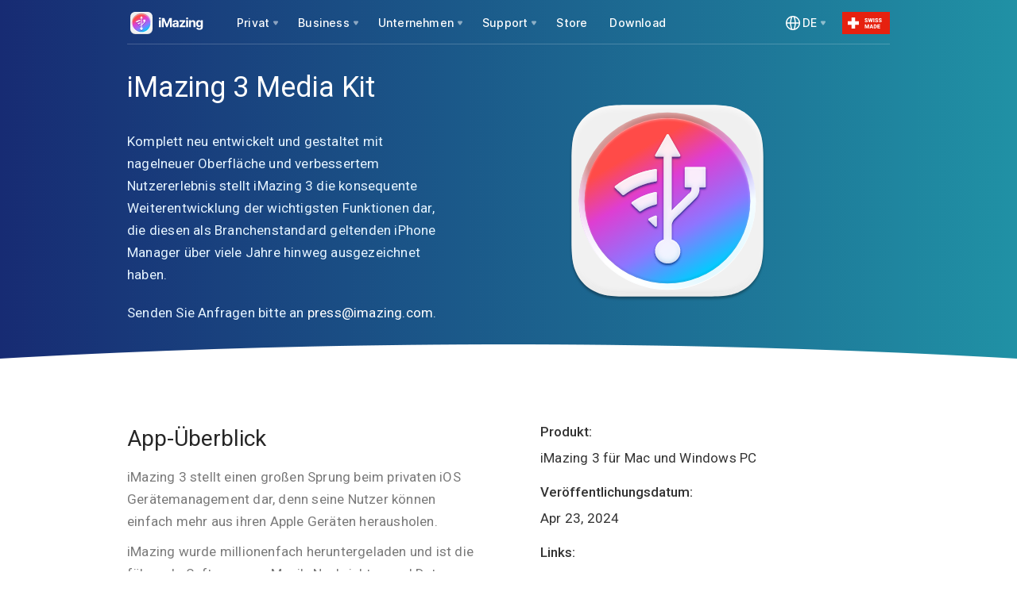

--- FILE ---
content_type: text/html; charset=UTF-8
request_url: https://imazing.com/de/media
body_size: 18495
content:

<!doctype html>

<html
    dir="auto"
    lang="de"
    data-isDefault="false"
    data-page="media"
    class="no-js"
>

<head>
    <!-- Init datLayer and default consent state -->
<script data-cfasync="false" type="text/javascript">
    window.dataLayer = window.dataLayer || [];
    function gtag() { window.dataLayer.push(arguments); }

    gtag('consent', 'default', {
        functionality_storage: 'granted',
        security_storage: 'granted',
        ad_user_data: 'denied',
        ad_personalization: 'denied',
        ad_storage: 'denied',
        analytics_storage: 'denied'
    });

    window.dataLayer.push({ 'gtm.start': new Date().getTime(), 'event': 'gtm.js' });

    window.dataLayer.push({ 'lang': window.navigator.language });
</script>

<script data-cfasync="false" type="text/javascript">
(function() {
    // =============================================
    // ================== PUBLIC ===================
    // =============================================

    function gtag() { window.dataLayer.push(arguments); }

    /**
     * Always called by Consent Modal, even if not displayed (if consent preferences already set).
     */
    function updateGoogleConsent(preferences /* { analytics: boolean; marketing: boolean; } */) {
        gtag('consent', 'update', {
            ad_user_data: preferences.marketing ? 'granted' : 'denied',
            ad_personalization: preferences.marketing ? 'granted' : 'denied',
            ad_storage: preferences.marketing ? 'granted' : 'denied',
            analytics_storage: preferences.analytics ? 'granted' : 'denied'
        });

        initializeGtm();
    }

    var COOKIE_PREFIX = '__ddna__';
    var cookie = {
        set: function( name, value, days ) {
            var expires = '';
            if ( days ) {
                var date = new Date();
                date.setTime(date.getTime() + (days * 24 * 60 * 60 * 1000));
                expires = '; expires=' + date.toGMTString();
            } else {
                expires = '; expires=Thu, 01 Jan 1970 00:00:00 UTC';
            }
            document.cookie = cookie.name(name) + '=' + value + expires + '; path=/';
        },
        get: function( name ) {
            var regexp  = new RegExp("(?:^|; )" + cookie.name(name).replace(/([\.$?*|{}\(\)\[\]\\\/\+^])/g, '\\$1') + "=([^;]*)");
            var matches = document.cookie.match(regexp);
            return matches ? decodeURIComponent(matches[ 1 ]) : undefined;
        },
        remove: function( name ) {
            cookie.set(name, '', -1);
        },
        name: function(name) {
            return name.indexOf(COOKIE_PREFIX) !== 0 ? COOKIE_PREFIX + name : name;
        }
    };

    window.__ddna__updateGoogleConsent = updateGoogleConsent;
    window.__ddna__cookie = cookie;

    // =============================================
    // ================== PRIVATE ==================
    // =============================================
    function injectGtmScript() {
        var gtmScript = document.createElement('script');
        gtmScript.async = true;
        gtmScript.src = 'https://www.googletagmanager.com/gtm.js?id=GTM-WQR8J3';

        var firstScript = document.getElementsByTagName('script')[0];
        firstScript.parentNode.insertBefore(gtmScript,firstScript);
    }

    var decode = function(what) { return decodeURIComponent(what); };

    var getUrlParam = function(name) {
        name = name.replace(/[\[]/, '\\[').replace(/[\]]/, '\\]');
        var regex = new RegExp('[\\?&]' + name + '=([^&#]*)');
        var results = regex.exec(location.search);
        return results === null ? '' : decode(results[ 1 ].replace(/\+/g, ' '));
    };

    function trackCheckoutSuccess() {
        var orderID         = getUrlParam( 'checkout' );
        var orderCurrency   = getUrlParam( 'cu' );
        var orderTotal      = getUrlParam( 'to' );
        var orderCoupon     = getUrlParam( 'co' );
        var productID       = getUrlParam( 'pi' );
        var productName     = getUrlParam( 'pn' );
        var productQuantity = getUrlParam( 'pq' );

        var alreadyTracked = cookie.get( 'gtmTrackingDoneForOrderID-' + orderID );
        var source = cookie.get( 'source' );

        if( orderID && orderTotal && orderCurrency && !alreadyTracked ) {
            // Prevent tracking from being executed multiple times
            cookie.set( 'gtmTrackingDoneForOrderID-' + orderID, true, 999 );
            cookie.remove( 'source' );
            cookie.remove( 'campaign' );
            cookie.remove( 'coupon' );

            window.dataLayer.push({
                'event': 'paddleTransactionComplete',
                'paddleEventAction': 'paddleCheckoutSuccess',
                'paddleCoupon': orderCoupon,
                'paddleCurrency': orderCurrency,
                'paddleEventLabel': 'Total Order Value',
                'paddleEventValue': orderTotal,
                'paddleOrderID': orderID,
                'paddleOrderTax': '0.0',
                'paddleOrderTotal': orderTotal,
                'paddleURL': document.URL,
                'paddleReferrer': document.referrer,
                'paddleEventCategory': 'Checkout',
                'paddleSource': source
            });
        }
    }

    var isGtmInitialized = false;

    function initializeGtm() {
        // If GTM is already initialized (script injected + custom events fired), the user is
        // currently editing their consent preferences, do not inject scripts twice, return.
        if (isGtmInitialized) return;

        // Track "checkout success" if applicable (only on the Store's thank-you page)
                    window.dataLayer.push({ 'event': 'pageViewAfterConsent' });
        
        injectGtmScript();

        isGtmInitialized = true;
    }
})();
</script>

    <meta charset="utf-8" />
        <meta http-equiv="x-ua-compatible" content="ie=edge" />
        
    
    <title>iMazing – Pressemappe</title>
    
        <meta property="og:type" content="website" />
    <meta property="og:title" content="iMazing – Pressemappe" />
        <meta property="og:image"content="https://imazing.com/uploads/press-kit/v3/screens/im3-presskit-img-1-mac.webp" />

    <meta name="twitter:card" content="summary_large_image" />
    <meta name="twitter:site" content="@DigiDNA" />
    <meta name="twitter:creator" content="@DigiDNA">
    <meta name="twitter:title" content="iMazing – Pressemappe" />
        <meta name="twitter:image" content="https://imazing.com/uploads/press-kit/v3/screens/im3-presskit-img-1-mac.webp" />

    <meta name="viewport" content="width=device-width, initial-scale=1, maximum-scale=5, user-scalable=yes" />
    <meta name="copyright" content="Copyright © 2006-2026 DigiDNA SARL" />
    <meta name="author" content="DigiDNA" />
    <meta name="google-site-verification" content="yoRav-Ln4yVi8zITk6sUszYggX4D9oIpqFeT6HwxecM" />

    <link rel="stylesheet" href="/build/css/vendor.css?v=1768565330" />
    <link rel="stylesheet" href="/build/css/index.css?v=1768565330" />
    
     

     

    
     

    <link rel="shortcut icon" href="/img/favicon.png" type="image/x-icon" />
    <link rel="shortcut icon" href="/img/favicon.svg" type="image/svg+xml" />

        
                        <link rel="alternate" hreflang="en" href="https://imazing.com/media" />
            <meta property="og:locale:alternate" content="en_US" />
                                <link rel="canonical" href="https://imazing.com/de/media" />
            <link rel="alternate" hreflang="de" href="https://imazing.com/de/media" />
            <meta property="og:url" content="https://imazing.com/de/media" />
            <meta property="og:locale" content="de_DE" />
                                <link rel="alternate" hreflang="fr" href="https://imazing.com/fr/media" />
            <meta property="og:locale:alternate" content="fr_FR" />
                                <link rel="alternate" hreflang="es" href="https://imazing.com/es/media" />
            <meta property="og:locale:alternate" content="es_ES" />
                                <link rel="alternate" hreflang="it" href="https://imazing.com/it/media" />
            <meta property="og:locale:alternate" content="it_IT" />
                                <link rel="alternate" hreflang="pt" href="https://imazing.com/pt/media" />
            <meta property="og:locale:alternate" content="pt_BR" />
                                <link rel="alternate" hreflang="uk" href="https://imazing.com/uk/media" />
            <meta property="og:locale:alternate" content="uk_UA" />
                                <link rel="alternate" hreflang="ru" href="https://imazing.com/ru/media" />
            <meta property="og:locale:alternate" content="ru_RU" />
                                <link rel="alternate" hreflang="ar" href="https://imazing.com/ar/media" />
            <meta property="og:locale:alternate" content="ar_AR" />
                                <link rel="alternate" hreflang="zh" href="https://imazing.com/zh/media" />
            <meta property="og:locale:alternate" content="zh_CN" />
                                <link rel="alternate" hreflang="ja" href="https://imazing.com/ja/media" />
            <meta property="og:locale:alternate" content="ja_JP" />
                                <link rel="alternate" hreflang="ko" href="https://imazing.com/ko/media" />
            <meta property="og:locale:alternate" content="ko_KR" />
                    <link rel="alternate" hreflang="x-default" href="https://imazing.com/media" />

            <script data-cfasync="false" type="application/ld+json">{"@context":"http://schema.org","@type":"WebPage","@id":"https://imazing.com/de/media","url":"https://imazing.com/de/media","name":"iMazing\u00a0\u2013 Pressemappe","description":null,"inLanguage":"de","mainEntity":null,"breadcrumb":{"@type":"BreadcrumbList","itemListElement":[{"@type":"ListItem","position":"1","item":{"@type":"WebSite","@id":"https://imazing.com/de","name":"iMazing | iPhone-, iPad- & iPod-Manager f\u00fcr Mac & PC"}},{"@type":"ListItem","position":"2","item":{"@type":"WebPage","@id":"https://imazing.com/de/media","name":"iMazing\u00a0\u2013 Pressemappe"}}]}}</script>
    
            <meta name="download-mac" content="https://downloads.imazing.com/mac/iMazing/iMazing3forMac.dmg" />
                <meta name="download-windows" content="https://downloads.imazing.com/windows/iMazing/iMazing3forWindows.exe" />
    
            <link rel="alternate" type="application/rss+xml" title="iMazing Blog RSS Feed" href="/blog/rss" />
        <link rel="alternate" type="application/atom+xml" title="iMazing Blog Atom Feed" href="/blog/atom" />
    

    
    
    <script>window.MSInputMethodContext && document.documentMode && document.write('<script src="/build/js/ie11CustomProperties.js"><\/script>');</script>

        <script data-cfasync="false" type="text/javascript">
    !(function () {
        var p = window.navigator.platform.toLowerCase();
        var os = ( p.indexOf('win') > -1 ) ? 'windows' : (p.indexOf('mac') > -1 ? 'mac' : 'mac');
        document.querySelector('html').setAttribute('data-os', os);
    }());
    </script>

    <script data-cfasync="false" type="text/javascript">
    !(function () {
        var noJSElements = document.querySelectorAll('.no-js');
        for (var i = 0; i < noJSElements.length; i++) {
            noJSElements[i].classList.remove('no-js');
        }
    }());
    </script>

    <script data-cfasync="false" type="text/javascript">
    !(function () {
        if (navigator.userAgent.indexOf("Safari") >= 0 && navigator.userAgent.indexOf("Chrome") < 0) {
            document.querySelector('html').setAttribute('data-is-safari', 'true');
        }
    }());
    </script>
    
    <script type="text/javascript">
        window.__RECAPTCHA_ONLOAD_CALLBACK = function() {
            window.__RECAPTCHA_IS_LOADED = true;
            console.log("reCAPTCHA is loaded");
        }
    </script>
    <script src="https://www.google.com/recaptcha/api.js?onload=__RECAPTCHA_ONLOAD_CALLBACK&render=explicit" async defer></script>
</head>

<body>
    <div class="modal" id="cookie-consent-modal" tabindex="-1" role="dialog" data-backdrop="static" data-keyboard="false">
  <div style="height: 100%; width: 100%; display: flex; align-items: center;">
    <div class="modal-dialog" role="document">
        <div class="modal-content">
            <div class="modal-header">
                <div class="row">
                    <div class="col-xs-6" style="text-align: left;">
                        <h4 class="modal-title">
                            <img src="/img/icon-cookie.svg" style="margin: 0 auto;"/>
                        </h4>
                    </div>
                    <div id="consent-modal-lang-switcher-container" class="dropdown col-xs-6" style="display: flex; justify-content: right;">
                        <button class="btn btn-default dropdown-toggle" type="button" id="langSwitcherdropdownMenu" data-toggle="dropdown" aria-haspopup="true" aria-expanded="true" style="display: flex; align-items: center;">
                            <svg height="24" viewBox="0 0 24 24" width="24" xmlns="http://www.w3.org/2000/svg"><path d="m9 18c-4.97025 0-9-4.02975-9-9s4.02975-9 9-9 9 4.02975 9 9-4.02975 9-9 9zm7.46175-8.25h-3.73125c-.13725 2.775-.9825 5.38125-1.3305 6.3495 2.736-.92475 4.767-3.37875 5.06175-6.3495zm-9.86175 6.3495c-.348-.96825-1.19325-3.5745-1.3305-6.3495h-3.73125c.29475 2.97075 2.32575 5.42475 5.06175 6.3495zm-5.06175-7.8495h3.732c.1395-2.742.98625-5.37525 1.332-6.35025-2.73675.92475-4.76925 3.37875-5.064 6.35025zm8.2275-6.7095c-.252-.0255-.507-.0405-.76575-.0405s-.51375.015-.76575.0405c-.144.37575-1.29825 3.48-1.46325 6.7095h4.458c-.165-3.2295-1.31925-6.33375-1.46325-6.7095zm-2.99625 8.2095c.162 3.297 1.317 6.33375 1.464 6.7095.25275.0255.50775.0405.7665.0405s.51375-.015.7665-.0405c.147-.37575 1.302-3.4125 1.464-6.7095zm4.62825-7.85025c.34575.975 1.1925 3.60825 1.332 6.35025h3.732c-.29475-2.9715-2.32725-5.4255-5.064-6.35025z" fill="#333333" fill-rule="evenodd" transform="translate(3 3)" /></svg>
                            <span style="margin: 0 7px">DE</span>
                            <span class="caret"></span>
                        </button>
                        <ul class="dropdown-menu" aria-labelledby="langSwitcherdropdownMenu">
                                                            <li><a href="/media#reopen-consent-modal">English</a></li>
                                                            <li><a href="/de/media#reopen-consent-modal">Deutsch</a></li>
                                                            <li><a href="/fr/media#reopen-consent-modal">Français</a></li>
                                                            <li><a href="/es/media#reopen-consent-modal">Español</a></li>
                                                            <li><a href="/it/media#reopen-consent-modal">Italiano</a></li>
                                                            <li><a href="/pt/media#reopen-consent-modal">Português</a></li>
                                                            <li><a href="/uk/media#reopen-consent-modal">Українська</a></li>
                                                            <li><a href="/ru/media#reopen-consent-modal">Pусский</a></li>
                                                            <li><a href="/ar/media#reopen-consent-modal">العربية</a></li>
                                                            <li><a href="/zh/media#reopen-consent-modal">中华</a></li>
                                                            <li><a href="/ja/media#reopen-consent-modal">日本語</a></li>
                                                            <li><a href="/ko/media#reopen-consent-modal">한국어</a></li>
                                                    </ul>
                    </div>
                </div>
            </div>
            <div class="modal-body" style="padding-top: 0; padding-bottom: 0;">
                <div class="consent-main">
                    <h3>iMazing legt Wert auf den Schutz Ihrer Daten</h3>
                    <p>Wir nutzen für ein optimales Erlebnis dieser Website Cookies, zeigen persönlich zugeschnittene Werbeanzeigen oder Inhalte an und analysieren unseren Datenverkehr. Indem Sie auf „Zustimmen“ klicken, stimmen Sie der Nutzung von Cookies zu.</p>
                    <p>Weitere Informationen können Sie unserer <a href="/de/privacy-policy">Cookie-Richtlinie</a> entnehmen</p>
                </div>
                <div class="consent-custom hidden">
                    <h3>Cookie-Einstellungen verwalten</h3>
                </div>
                <div class="consent-custom hidden">
                    <div class="consent-category" style="margin-top: 16px;">
                        <div style="display: flex; align-items: center;">
                            <label class="switch">
                                <input type="checkbox" checked disabled>
                                <span class="slider round"></span>
                            </label>
                        </div>
                        <div class="consent-category-details">
                            <p><b>Technisch notwendige Cookies</b> sind für die grundlegende Website-Funktionalität erforderlich oder dienen einem legitimen Geschäftszweck.<br />Diese Cookies können durch Ändern der Browser-Einstellungen deaktiviert werden.</p>
                        </div>
                    </div>
                    <div class="consent-category">
                        <div style="display: flex; align-items: center;">
                            <label class="switch">
                                <input type="checkbox" id="consent-analytics-checkbox">
                                <span class="slider round"></span>
                            </label>
                        </div>
                        <div class="consent-category-details">
                            <p><b>Analyse-Cookies</b> helfen uns, unsere Website zu verbessern, indem Daten zu deren Nutzung erfasst und in Berichten festgehalten werden.</p>
                        </div>
                    </div>
                    <div class="consent-category">
                        <div style="display: flex; align-items: center;">
                            <label class="switch">
                                <input type="checkbox" id="consent-marketing-checkbox">
                                <span class="slider round"></span>
                            </label>
                        </div>
                        <div class="consent-category-details">
                            <p><b>Marketing-Cookies</b> helfen uns, Werbekampagnen zu überwachen und die Relevanz der Ihnen angezeigten Werbekampagnen zu verbessern.</p>
                        </div>
                    </div>
                    <p>Weitere Informationen können Sie unserer <a href="/de/privacy-policy">Cookie-Richtlinie</a> entnehmen</p>
                </div>
            </div>
            <div class="modal-footer consent-main">
                <button type="button" class="btn btn-primary" onclick="__ddna__openConsentOptions()">
                    Verwalten                </button>
                <button type="button" class="btn btn-primary" data-dismiss="modal" onclick="__ddna__acceptAllCookies()">
                    Zustimmen                </button>
            </div>
            <div class="modal-footer consent-custom hidden">
                <button type="button" class="btn btn-primary" data-dismiss="modal" onclick="__ddna__acceptSelectedCookies()">
                    Auswahl akzeptieren                </button>
                <button type="button" class="btn btn-primary" data-dismiss="modal" onclick="__ddna__acceptAllCookies()">
                    Alle akzeptieren                </button>
            </div>
        </div><!-- /.modal-content -->
    </div><!-- /.modal-dialog -->
  </div>
</div><!-- /.modal -->

<script type="text/javascript">
(function() {
    // =============================================
    // ================== PUBLIC ===================
    // =============================================
    /**
     * @param options
     * @param options.force - if true, force opens the modal.
     * @param options.edit - if true, force opens the modal directly on preferences page.
     */
    function displayConsentModal(options = {}) {
        // if user is on the Privacy Policy page, they can manage their Cookie Preferences via the menu item
        // but the modal won't be displayed automatically, so they can read the policy.
        if (document.location.pathname.indexOf("/privacy-policy") !== -1 && !options.force && !options.edit) return;

        function _display() {
            initConsentOptions();
            initLangSwitcher();

            if (options.edit) openConsentOptions();

            $('#cookie-consent-modal').modal('show');
        }

        // Be sure to have Bootstrap loaded befor using window.$
        var handle = setInterval(function() {
            if (!('$' in window)) return;
            clearInterval(handle);
            _display();
        }, 50);
    }

    function openConsentOptions() {
        $('#cookie-consent-modal .modal-dialog').addClass('custom');

        $('#cookie-consent-modal .consent-main').addClass('hidden');
        $('#cookie-consent-modal .consent-custom').removeClass('hidden');
    }

    var GRANT_ALL_CONSENTS = { analytics: true, marketing: true};

    function acceptAllCookies() {
        savePreferences(GRANT_ALL_CONSENTS);
    }

    function acceptSelectedCookies() {
        var analytics = $('#consent-analytics-checkbox').is(':checked');
        var marketing = $('#consent-marketing-checkbox').is(':checked');

        savePreferences({ analytics, marketing});
    }

    window.__ddna__displayConsentModal = displayConsentModal;
    window.__ddna__openConsentOptions = openConsentOptions;
    window.__ddna__acceptAllCookies = acceptAllCookies;
    window.__ddna__acceptSelectedCookies = acceptSelectedCookies;

    // =============================================
    // ================== PRIVATE ==================
    // =============================================
    function initConsentOptions() {
        var prefs = getPreferences(); /* { analytics: boolean; marketing: boolean; } */
        $('#consent-analytics-checkbox').prop('checked', prefs.analytics === 'true');
        $('#consent-marketing-checkbox').prop('checked', prefs.marketing === 'true');
    }

    function initLangSwitcher() {
        var availableLanguagesCount = 12;

        if (availableLanguagesCount <= 1) {
            $('#cookie-consent-modal #consent-modal-lang-switcher-container').addClass('hidden');
        }
    }

    /**
     * Creates or updates consent cookies:
     * - allow analytics cookies
     * - allow marketing cookies
     * 
     * We set a 365-day TTL on each cookie.
     */
    function createOrUpdateConsentCookies(preferences /* { analytics: boolean; marketing: boolean; } */) {
        window.__ddna__cookie.set('cookie_consent_analytics', preferences.analytics, 365);
        window.__ddna__cookie.set('cookie_consent_marketing', preferences.marketing, 365);
    }

    /**
     * Returns current user preferences from cookies.
     */
    function getPreferences() {
        var analytics = window.__ddna__cookie.get('cookie_consent_analytics');
        var marketing = window.__ddna__cookie.get('cookie_consent_marketing');

        return { analytics, marketing };
    }

    /**
     * Saves user preferences to cookies then updates Google consent.
     */
    function savePreferences(preferences /* { analytics: boolean;  marketing: boolean; } */) {
        createOrUpdateConsentCookies(preferences);
        window.__ddna__updateGoogleConsent(preferences);
    }

    /**
     * Reads the x-country and x-is-eu HTTP headers set by our CF Snippet Rule `add_country_header_to_response`:
     * https://dash.cloudflare.com/fe88f9fa635f469ec461f6d2d2165334/imazing.com/rules/snippets
     * 
     * If country is in EU or EEA or is United Kingdom (GB) or is Switzerland (CH), consent is required.
     * Country codes are in ISO 3166-1 Alpha 2 format: https://www.iso.org/obp/ui/#search
     * 
     * We currently implement Google's "Advanced" Consent Mode V2 with Tag Manager:
     * https://developers.google.com/tag-platform/security/guides/consent?consentmode=advanced#tag-manager_1
     * 
     * @see https://developers.cloudflare.com/rules/snippets/
     */
    function checkConsent() {
        // The search for the header name is case-insensitive.
        // https://developer.mozilla.org/en-US/docs/Web/API/XMLHttpRequest/getResponseHeader
        var country = this.getResponseHeader("x-country"); // ISO 3166-1 alpha-2 country code (2 letters)
        var isEu = this.getResponseHeader("x-is-eu"); // 'true' or 'false' (used to be '1' or '0')

        if (country == null) return; // we did not receive the x-country header -> early exit

        if (isEu === 'true' || isEu === '1' // EU

            || country === 'LI' // Liechtenstein (EEA)
            || country === 'IS' // Iceland (EEA)
            || country === 'NO' // Norway (EEA)
 
            || country === 'GB' // United Kindgom

            || country === 'CH' // Switzerland (for convenience)
        ) {
            displayConsentModal();
        } else {
            savePreferences(GRANT_ALL_CONSENTS);
        }
    }

    /**
     * If consent has already been set in cookies, updates Google consent immediately.
     * If we must reopen consent modal (i.e. after language switch), reopens it immediately.
     * Else, if consent is not set, performs an XHR call to retrieve the custom `x-country` and
     * `x-is-eu` HTTP headers, then executes the `onload` callback to determine which behaviour
     * to apply, according to the geolocation/regulation.
     */
    function initConsent() {
        var prefs = getPreferences();
        var isConsentSet = prefs.analytics != null && prefs.marketing != null;

        if (isConsentSet) window.__ddna__updateGoogleConsent(prefs);

        if (window.location.hash.indexOf('reopen-consent-modal') > -1) {
           displayConsentModal({ force: true });
           window.location.hash = '';
        } else if (!isConsentSet) {
            var req = new XMLHttpRequest();
            req.open("HEAD", "https://imazing.com/blank.html?country=1");
            req.onload = checkConsent;
            req.send();
        }
    }

    /** Entry point */
    initConsent();
})();
</script>
        <main>    
    
    <!-- Google Tag Manager (noscript) -->
<noscript><iframe src="https://www.googletagmanager.com/ns.html?id=GTM-WQR8J3" height="0" width="0" style="display:none;visibility:hidden"></iframe></noscript>
<!-- End Google Tag Manager (noscript) -->
<div class="header-fixed no-print">
    <div class="header-container">
        <div class="header z-110" tabindex="-1">
            <button class="btn btn-menu visible-xs-block" type="button" data-target="menu" aria-label="iMazing.com Main Menu">
                <svg width="16" height="16" viewBox="0 0 16 16" style="position: relative; top: 2px;">
                    <g fill="#FFF" fill-rule="evenodd">
                        <rect x="0" y="4" width="16" height="2" rx="1" opacity=".7" style="transform-origin: right center" />
                        <rect x="0" y="10" width="16" height="2" rx="1" opacity=".7" style="transform-origin: right center"/>
                    </g>
                </svg>
            </button>

            <a href="/de" class="header-logo-container" aria-label="iMazing.com Homepage">
                <i class="header-logo light">
                    <i class="text"></i>
                    <i class="icon"></i>
                </i>
                <i class="header-logo dark">
                    <i class="text"></i>
                    <i class="icon"></i>
                </i>
            </a>

            <nav class="menu-selector ">
    <ul>
                    <li class="header-navigation-personal header-no-float-layout">
                                    <div class="item">
                
                                    <img src="/img/navigation/footer/icon-footer-section-personal.svg" alt="Privat" class="item-icon visible-xs" />
                
                
                <span class="item-title">Privat</span>
                <span class="i-dropdown-caret"></span>
                
                                    </div>
                
                                    <div class="menu-contents">
            <nav class="nav-content">
                            <header>Merkmale</header>
            
            
                            <ul>
                                                                        <li>
                                                                    <a href="/de/backup-iphone-ipad">
                                                                                    <img src="/img/navigation/navigation-feature-backups.svg" alt="Backups" class="menu-icon" />
                                        
                                        <span class="menu-title">
                                            Backups                                        </span>
                                    </a>
                                                                
                            </li>
                                                                                                <li>
                                                                    <a href="/de/iphone-quick-transfer">
                                                                                    <img src="/img/navigation/navigation-feature-quicktransfer.svg" alt="Schnellübertragung" class="menu-icon" />
                                        
                                        <span class="menu-title">
                                            Schnellübertragung                                        </span>
                                    </a>
                                                                
                            </li>
                                                                                                <li>
                                                                    <a href="/de/iphone-photos-transfer">
                                                                                    <img src="/img/navigation/navigation-feature-photos.svg" alt="Fotos" class="menu-icon" />
                                        
                                        <span class="menu-title">
                                            Fotos                                        </span>
                                    </a>
                                                                
                            </li>
                                                                                                <li>
                                                                    <a href="/de/iphone-music-transfer">
                                                                                    <img src="/img/navigation/navigation-feature-music.svg" alt="Musik" class="menu-icon" />
                                        
                                        <span class="menu-title">
                                            Musik                                        </span>
                                    </a>
                                                                
                            </li>
                                                                                                <li>
                                                                    <a href="/de/transfer-iphone-text-messages-to-computer">
                                                                                    <img src="/img/navigation/navigation-feature-messages.svg" alt="Nachrichten" class="menu-icon" />
                                        
                                        <span class="menu-title">
                                            Nachrichten                                        </span>
                                    </a>
                                                                
                            </li>
                                                                                                <li>
                                                                    <a href="/de/print-and-export-iphone-whatsapp-chats">
                                                                                    <img src="/img/navigation/navigation-feature-whatsup.svg" alt="WhatsApp" class="menu-icon" />
                                        
                                        <span class="menu-title">
                                            WhatsApp                                        </span>
                                    </a>
                                                                
                            </li>
                                                                                                <li>
                                                                    <a href="/de/iphone-call-history-voicemail">
                                                                                    <img src="/img/navigation/navigation-feature-phone.svg" alt="Telefon" class="menu-icon" />
                                        
                                        <span class="menu-title">
                                            Telefon                                        </span>
                                    </a>
                                                                
                            </li>
                                                                                                <li>
                                                                    <a href="/de/ios-app-management">
                                                                                    <img src="/img/navigation/navigation-feature-apps.svg" alt="Apps" class="menu-icon" />
                                        
                                        <span class="menu-title">
                                            Apps                                        </span>
                                    </a>
                                                                
                            </li>
                                                                                                <li>
                                                                    <a href="/de/iphone-safari-history-bookmarks-reading-lists">
                                                                                    <img src="/img/navigation/navigation-feature-afari.svg" alt="Safari" class="menu-icon" />
                                        
                                        <span class="menu-title">
                                            Safari                                        </span>
                                    </a>
                                                                
                            </li>
                                                                                                <li>
                                                                    <a href="/de/transfer-iphone-notes-voice-memos">
                                                                                    <img src="/img/navigation/navigation-feature-notes.svg" alt="Notizen" class="menu-icon" />
                                        
                                        <span class="menu-title">
                                            Notizen                                        </span>
                                    </a>
                                                                
                            </li>
                                                                                                <li>
                                                                    <a href="/de/transfer-iphone-contacts-to-mac-or-pc">
                                                                                    <img src="/img/navigation/navigation-feature-contacts.svg" alt="Kontakte" class="menu-icon" />
                                        
                                        <span class="menu-title">
                                            Kontakte                                        </span>
                                    </a>
                                                                
                            </li>
                                                                                                <li>
                                                                    <a href="/de/access-iphone-calendars">
                                                                                    <img src="/img/navigation/navigation-feature-calendar.svg" alt="Kalender" class="menu-icon" />
                                        
                                        <span class="menu-title">
                                            Kalender                                        </span>
                                    </a>
                                                                
                            </li>
                                                                                                <li>
                                                                    <a href="/de/transfer-iphone-notes-voice-memos">
                                                                                    <img src="/img/navigation/navigation-feature-voice.svg" alt="Sprachnotizen" class="menu-icon" />
                                        
                                        <span class="menu-title">
                                            Sprachnotizen                                        </span>
                                    </a>
                                                                
                            </li>
                                                                                                <li>
                                                                    <a href="/de/iphone-ipad-books-transfer">
                                                                                    <img src="/img/navigation/navigation-feature-books.svg" alt="Bücher" class="menu-icon" />
                                        
                                        <span class="menu-title">
                                            Bücher                                        </span>
                                    </a>
                                                                
                            </li>
                                                                                                <li>
                                                                    <a href="/de/transfer-iphone-ringtones-alerts-notifications">
                                                                                    <img src="/img/navigation/navigation-feature-ringtones.svg" alt="Klingeltöne" class="menu-icon" />
                                        
                                        <span class="menu-title">
                                            Klingeltöne                                        </span>
                                    </a>
                                                                
                            </li>
                                                                                                <li>
                                                                    <a href="/de/iphone-backup-browser-extractor">
                                                                                    <img src="/img/navigation/navigation-feature-extractor.svg" alt="Backup-Extrahierung" class="menu-icon" />
                                        
                                        <span class="menu-title">
                                            Backup-Extrahierung                                        </span>
                                    </a>
                                                                
                            </li>
                                                                                                <li>
                                                                    <a href="/de/transfer-all-data-to-any-other-iphone-or-ipad">
                                                                                    <img src="/img/navigation/navigation-feature-transfer.svg" alt="Übertragung" class="menu-icon" />
                                        
                                        <span class="menu-title">
                                            Übertragung                                        </span>
                                    </a>
                                                                
                            </li>
                                                                                                <li>
                                                                    <a href="/de/iphone-file-transfer">
                                                                                    <img src="/img/navigation/navigation-feature-file_system.svg" alt="Dateisystem" class="menu-icon" />
                                        
                                        <span class="menu-title">
                                            Dateisystem                                        </span>
                                    </a>
                                                                
                            </li>
                                                                                                <li>
                                                                    <a href="/de/export-all-data">
                                                                                    <img src="/img/navigation/navigation-feature-extract_data.svg" alt="Alle Daten exportieren" class="menu-icon" />
                                        
                                        <span class="menu-title">
                                            Alle Daten exportieren                                        </span>
                                    </a>
                                                                
                            </li>
                                                                                                <li>
                                                                    <a href="/de/spyware-analyzer">
                                                                                    <img src="/img/navigation/navigation-feature-spyware_analyzer.svg" alt="Spyware Analyzer" class="menu-icon" />
                                        
                                        <span class="menu-title">
                                            Spyware Analyzer                                        </span>
                                    </a>
                                                                
                            </li>
                                                                                                <li>
                                                                    <a href="/de/ios-management">
                                                                                    <img src="/img/navigation/navigation-feature-ios-update.svg" alt="iOS-Verwaltung" class="menu-icon" />
                                        
                                        <span class="menu-title">
                                            iOS-Verwaltung                                        </span>
                                    </a>
                                                                
                            </li>
                                                                                                <li>
                                                                    <a href="/de/supervision">
                                                                                    <img src="/img/navigation/navigation-feature-supervision.svg" alt="Betreuung" class="menu-icon" />
                                        
                                        <span class="menu-title">
                                            Betreuung                                        </span>
                                    </a>
                                                                
                            </li>
                                                                                                <li>
                                                                    <a href="/de/security-and-privacy">
                                                                                    <img src="/img/navigation/navigation-lock.svg" alt="Sicherheit & Datenschutz" class="menu-icon" />
                                        
                                        <span class="menu-title">
                                            Sicherheit & Datenschutz                                        </span>
                                    </a>
                                                                
                            </li>
                                                            </ul>
                    </nav>
            <nav class="nav-content">
                            <header>Produkte</header>
            
            
                            <ul>
                                                                        <li>
                                                                    <a href="/de/v3">
                                                                                    <img src="/img/navigation/app-imazing_dark.svg" alt="iMazing 3" class="menu-icon" />
                                        
                                        <span class="menu-title">
                                            iMazing 3                                        </span>
                                    </a>
                                                                
                            </li>
                                                                                                <li>
                                                                    <a href="/de/mini">
                                                                                    <img src="/img/navigation/app-imazing_mini.svg" alt="iMazing Mini" class="menu-icon" />
                                        
                                        <span class="menu-title">
                                            iMazing Mini                                        </span>
                                    </a>
                                                                
                            </li>
                                                                                                <li>
                                                                    <a href="/de/converter">
                                                                                    <img src="/img/navigation/app-imazing_converter.svg" alt="iMazing Converter" class="menu-icon" />
                                        
                                        <span class="menu-title">
                                            iMazing Converter                                        </span>
                                    </a>
                                                                
                            </li>
                                                            </ul>
                    </nav>
    </div>
                            </li>
                    <li class="header-navigation-business header-no-float-layout">
                                    <div class="item">
                
                                    <img src="/img/navigation/footer/icon-footer-section-business.svg" alt="Business" class="item-icon visible-xs" />
                
                
                <span class="item-title">Business</span>
                <span class="i-dropdown-caret"></span>
                
                                    </div>
                
                                    <div class="menu-contents">
            <nav class="nav-content">
            
            
                            <ul>
                                                                        <li>
                                                                    <a href="/de/business">
                                                                                    <img src="/img/navigation/navigation-plan-business.svg" alt="iMazing für Unternehmen" class="menu-icon" />
                                        
                                        <span class="menu-title">
                                            iMazing für Unternehmen                                        </span>
                                    </a>
                                                                
                            </li>
                                                            </ul>
                    </nav>
            <nav class="nav-content">
                            <header>Produkte</header>
            
            
                            <ul>
                                                                        <li>
                                                                    <a href="/de/app">
                                                                                    <img src="/img/navigation/app-imazing_dark.svg" alt="iMazing" class="menu-icon" />
                                        
                                        <span class="menu-title">
                                            iMazing                                        </span>
                                    </a>
                                                                
                            </li>
                                                                                                <li>
                                                                    <a href="/de/configurator">
                                                                                    <img src="/img/navigation/app-imazing_configurator-dark.svg" alt="iMazing Configurator" class="menu-icon" />
                                        
                                        <span class="menu-title">
                                            iMazing Configurator                                        </span>
                                    </a>
                                                                
                            </li>
                                                                                                <li>
                                                                    <a href="/de/profile-editor">
                                                                                    <img src="/img/navigation/app-imazing_profile_editor-dark.svg" alt="iMazing Profile Editor" class="menu-icon" />
                                        
                                        <span class="menu-title">
                                            iMazing Profile Editor                                        </span>
                                    </a>
                                                                
                            </li>
                                                                                                <li>
                                                                    <a href="/de/mini">
                                                                                    <img src="/img/navigation/app-imazing_mini.svg" alt="iMazing Mini" class="menu-icon" />
                                        
                                        <span class="menu-title">
                                            iMazing Mini                                        </span>
                                    </a>
                                                                
                            </li>
                                                                                                <li>
                                                                    <a href="/de/cli">
                                                                                    <img src="/img/navigation/app-imazing_cli.svg" alt="iMazing CLI" class="menu-icon" />
                                        
                                        <span class="menu-title">
                                            iMazing CLI                                        </span>
                                    </a>
                                                                
                            </li>
                                                            </ul>
                    </nav>
            <nav class="nav-content">
                            <header>Lösungen</header>
            
            
                            <ul>
                                                                        <li>
                                                                    <a href="/de/business/phone-evidence">
                                                                                    <div class="menu-no-icon"></div>
                                        
                                        <span class="menu-title">
                                            Phone Evidence                                        </span>
                                    </a>
                                                                
                            </li>
                                                                                                <li>
                                                                    <a href="/de/configurator">
                                                                                    <div class="menu-no-icon"></div>
                                        
                                        <span class="menu-title">
                                            Gerätebereitstellung                                        </span>
                                    </a>
                                                                
                            </li>
                                                                                                <li>
                                                                    <a href="/de/backup-iphone-ipad">
                                                                                    <div class="menu-no-icon"></div>
                                        
                                        <span class="menu-title">
                                            Gerätebackups                                        </span>
                                    </a>
                                                                
                            </li>
                                                                                                <li>
                                                                    <a href="/de/profile-editor">
                                                                                    <div class="menu-no-icon"></div>
                                        
                                        <span class="menu-title">
                                            Konfigurationsprofile                                        </span>
                                    </a>
                                                                
                            </li>
                                                                                                <li>
                                                                    <a href="/de/cli">
                                                                                    <div class="menu-no-icon"></div>
                                        
                                        <span class="menu-title">
                                            Kommandozeilenschnittstelle                                        </span>
                                    </a>
                                                                
                            </li>
                                                            </ul>
                    </nav>
            <nav class="nav-content">
                            <header>Mehr erfahren</header>
            
            
                            <ul>
                                                                        <li>
                                                                    <a href="/de/business/case-studies">
                                                                                    <div class="menu-no-icon"></div>
                                        
                                        <span class="menu-title">
                                            Fallstudien                                        </span>
                                    </a>
                                                                
                            </li>
                                                                                                <li>
                                                                    <a href="/whitepapers">
                                                                                    <div class="menu-no-icon"></div>
                                        
                                        <span class="menu-title">
                                            Whitepapers                                        </span>
                                    </a>
                                                                
                            </li>
                                                                                                <li>
                                                                    <a href="/de/store?tab=business">
                                                                                    <div class="menu-no-icon"></div>
                                        
                                        <span class="menu-title">
                                            Business Store                                        </span>
                                    </a>
                                                                
                            </li>
                                                            </ul>
                    </nav>
    </div>
                            </li>
                    <li class="header-navigation-company">
                                    <div class="item">
                
                                    <img src="/img/navigation/footer/icon-footer-section-company.svg" alt="Unternehmen" class="item-icon visible-xs" />
                
                
                <span class="item-title">Unternehmen</span>
                <span class="i-dropdown-caret"></span>
                
                                    </div>
                
                                    <div class="menu-contents">
            <nav class="nav-content">
            
            
                            <ul>
                                                                        <li>
                                                                    <a href="/de/about">
                                                                                    <div class="menu-no-icon"></div>
                                        
                                        <span class="menu-title">
                                            Über uns                                        </span>
                                    </a>
                                                                
                            </li>
                                                                                                <li>
                                                                    <a href="/blog">
                                                                                    <div class="menu-no-icon"></div>
                                        
                                        <span class="menu-title">
                                            Blog                                        </span>
                                    </a>
                                                                
                            </li>
                                                                                                <li>
                                                                    <a href="/de/reviews">
                                                                                    <div class="menu-no-icon"></div>
                                        
                                        <span class="menu-title">
                                            Rezensionen & Presse                                        </span>
                                    </a>
                                                                
                            </li>
                                                                                                <li>
                                                                    <a href="/jobs">
                                                                                    <div class="menu-no-icon"></div>
                                        
                                        <span class="menu-title">
                                            Jobs                                        </span>
                                    </a>
                                                                
                            </li>
                                                                                                <li>
                                                                    <a href="/de/media">
                                                                                    <div class="menu-no-icon"></div>
                                        
                                        <span class="menu-title">
                                            Media Kit                                        </span>
                                    </a>
                                                                
                            </li>
                                                                                                <li>
                                                                    <a href="/de/open-source">
                                                                                    <div class="menu-no-icon"></div>
                                        
                                        <span class="menu-title">
                                            Open Source                                        </span>
                                    </a>
                                                                
                            </li>
                                                                                                <li>
                                                                    <a href="/affiliate">
                                                                                    <div class="menu-no-icon"></div>
                                        
                                        <span class="menu-title">
                                            Partner                                        </span>
                                    </a>
                                                                
                            </li>
                                                            </ul>
                    </nav>
    </div>
                            </li>
                    <li class="header-navigation-support">
                                    <div class="item">
                
                                    <img src="/img/navigation/footer/icon-footer-section-support.svg" alt="Support" class="item-icon visible-xs" />
                
                
                <span class="item-title">Support</span>
                <span class="i-dropdown-caret"></span>
                
                                    </div>
                
                                    <div class="menu-contents">
            <nav class="nav-content">
            
            
                            <ul>
                                                                        <li>
                                                                    <a href="/support">
                                                                                    <div class="menu-no-icon"></div>
                                        
                                        <span class="menu-title">
                                            Supportcenter                                        </span>
                                    </a>
                                                                
                            </li>
                                                                                                <li>
                                                                    <a href="/de/faq">
                                                                                    <div class="menu-no-icon"></div>
                                        
                                        <span class="menu-title">
                                            Häufig gestellte Fragen                                        </span>
                                    </a>
                                                                
                            </li>
                                                                                                <li>
                                                                    <a href="/guides">
                                                                                    <div class="menu-no-icon"></div>
                                        
                                        <span class="menu-title">
                                            Anleitungen                                        </span>
                                    </a>
                                                                
                            </li>
                                                                                                <li>
                                                                    <a href="/de/tech-specs">
                                                                                    <div class="menu-no-icon"></div>
                                        
                                        <span class="menu-title">
                                            Technische Daten                                        </span>
                                    </a>
                                                                
                            </li>
                                                                                                <li>
                                                                    <a href="/de/lost-license-code">
                                                                                    <div class="menu-no-icon"></div>
                                        
                                        <span class="menu-title">
                                            Lizenzcode verloren                                        </span>
                                    </a>
                                                                
                            </li>
                                                                                                <li>
                                                                    <a href="https://support.imazing.com/">
                                                                                    <div class="menu-no-icon"></div>
                                        
                                        <span class="menu-title">
                                            Problembehebung                                        </span>
                                    </a>
                                                                
                            </li>
                                                                                                <li>
                                                                    <a href="/contact">
                                                                                    <div class="menu-no-icon"></div>
                                        
                                        <span class="menu-title">
                                            Support-Team kontaktieren                                        </span>
                                    </a>
                                                                
                            </li>
                                                            </ul>
                    </nav>
    </div>
                            </li>
                    <li class="header-navigation-store">
                                    <a class="item" href="/de/store">
                
                                    <img src="/img/navigation/footer/icon-footer-section-store-basket.svg" alt="Store" class="item-icon visible-xs" />
                
                
                <span class="item-title">Store</span>
                <span class="i-dropdown-caret"></span>
                
                                    </a>
                
                            </li>
                    <li class="header-navigation-download">
                                    <a class="item" href="/de/download">
                
                                    <img src="/img/navigation/footer/icon-footer-section-download.svg" alt="Download" class="item-icon visible-xs" />
                
                
                <span class="item-title">Download</span>
                <span class="i-dropdown-caret"></span>
                
                                    </a>
                
                            </li>
            </ul>
</nav>
 

            <!-- <div class="hidden-xs">
                
<div class="cta-buttons">
    <a href="/de/download/macos" class="visible-mac-inline-block btn btn-success btn-md action-download">Download</a>

    <a href="/de/download/windows" class="visible-windows-inline-block btn btn-success btn-md action-download">Download</a>

    <button class="visible-incompatible-inline-block btn btn-success btn-md action-download" data-toggle="modal" data-target="#mobile-download">Download</button>

    <a href="/de/store?coupon=DF-SPECIAL-40-IMJG" class="btn btn-ghost btn-red btn-md" >Buy & Save 40%</a>
</div>
            </div> -->

            
            <button class="btn btn-menu visible-xs-block" type="button" data-target="lang" aria-label="iMazing.com Lang Menu">
                <div class="item" style="display: flex; align-items: center;">
                    <svg height="24" viewBox="0 0 24 24" width="24" xmlns="http://www.w3.org/2000/svg"><path d="m9 18c-4.97025 0-9-4.02975-9-9s4.02975-9 9-9 9 4.02975 9 9-4.02975 9-9 9zm7.46175-8.25h-3.73125c-.13725 2.775-.9825 5.38125-1.3305 6.3495 2.736-.92475 4.767-3.37875 5.06175-6.3495zm-9.86175 6.3495c-.348-.96825-1.19325-3.5745-1.3305-6.3495h-3.73125c.29475 2.97075 2.32575 5.42475 5.06175 6.3495zm-5.06175-7.8495h3.732c.1395-2.742.98625-5.37525 1.332-6.35025-2.73675.92475-4.76925 3.37875-5.064 6.35025zm8.2275-6.7095c-.252-.0255-.507-.0405-.76575-.0405s-.51375.015-.76575.0405c-.144.37575-1.29825 3.48-1.46325 6.7095h4.458c-.165-3.2295-1.31925-6.33375-1.46325-6.7095zm-2.99625 8.2095c.162 3.297 1.317 6.33375 1.464 6.7095.25275.0255.50775.0405.7665.0405s.51375-.015.7665-.0405c.147-.37575 1.302-3.4125 1.464-6.7095zm4.62825-7.85025c.34575.975 1.1925 3.60825 1.332 6.35025h3.732c-.29475-2.9715-2.32725-5.4255-5.064-6.35025z" fill="#FFFFFF" fill-opacity="0.7" fill-rule="evenodd" transform="translate(3 3)" /></svg>
                    <span class="item-title" style="padding: 2px 2px 0">DE</span>
                    <span class="i-dropdown-caret"></span>
                </div>
            </button>

            <nav class="menu-selector menu-selector-lang">
    <ul>
                    <li class="header-navigation-lang">
                                    <div class="item">
                
                
                                    <svg height="24" viewBox="0 0 24 24" width="24" xmlns="http://www.w3.org/2000/svg"><path d="m9 18c-4.97025 0-9-4.02975-9-9s4.02975-9 9-9 9 4.02975 9 9-4.02975 9-9 9zm7.46175-8.25h-3.73125c-.13725 2.775-.9825 5.38125-1.3305 6.3495 2.736-.92475 4.767-3.37875 5.06175-6.3495zm-9.86175 6.3495c-.348-.96825-1.19325-3.5745-1.3305-6.3495h-3.73125c.29475 2.97075 2.32575 5.42475 5.06175 6.3495zm-5.06175-7.8495h3.732c.1395-2.742.98625-5.37525 1.332-6.35025-2.73675.92475-4.76925 3.37875-5.064 6.35025zm8.2275-6.7095c-.252-.0255-.507-.0405-.76575-.0405s-.51375.015-.76575.0405c-.144.37575-1.29825 3.48-1.46325 6.7095h4.458c-.165-3.2295-1.31925-6.33375-1.46325-6.7095zm-2.99625 8.2095c.162 3.297 1.317 6.33375 1.464 6.7095.25275.0255.50775.0405.7665.0405s.51375-.015.7665-.0405c.147-.37575 1.302-3.4125 1.464-6.7095zm4.62825-7.85025c.34575.975 1.1925 3.60825 1.332 6.35025h3.732c-.29475-2.9715-2.32725-5.4255-5.064-6.35025z" fill="#FFFFFF" fill-rule="evenodd" transform="translate(3 3)" /></svg>                
                <span class="item-title">DE</span>
                <span class="i-dropdown-caret"></span>
                
                                    </div>
                
                                    <div class="menu-contents">
            <nav class="nav-content">
            
            
                            <ul>
                                                                        <li>
                                                                    <a href="/media">
                                                                                    <div class="menu-no-icon"></div>
                                        
                                        <span class="menu-title">
                                            English                                        </span>
                                    </a> 
                                                                
                            </li>
                                                                                                <li>
                                                                    <a href="/de/media">
                                                                                    <div class="menu-no-icon"></div>
                                        
                                        <span class="menu-title">
                                            Deutsch                                        </span>
                                    </a> 
                                                                
                            </li>
                                                                                                <li>
                                                                    <a href="/fr/media">
                                                                                    <div class="menu-no-icon"></div>
                                        
                                        <span class="menu-title">
                                            Français                                        </span>
                                    </a> 
                                                                
                            </li>
                                                                                                <li>
                                                                    <a href="/es/media">
                                                                                    <div class="menu-no-icon"></div>
                                        
                                        <span class="menu-title">
                                            Español                                        </span>
                                    </a> 
                                                                
                            </li>
                                                                                                <li>
                                                                    <a href="/it/media">
                                                                                    <div class="menu-no-icon"></div>
                                        
                                        <span class="menu-title">
                                            Italiano                                        </span>
                                    </a> 
                                                                
                            </li>
                                                                                                <li>
                                                                    <a href="/pt/media">
                                                                                    <div class="menu-no-icon"></div>
                                        
                                        <span class="menu-title">
                                            Português                                        </span>
                                    </a> 
                                                                
                            </li>
                                                                                                <li>
                                                                    <a href="/uk/media">
                                                                                    <div class="menu-no-icon"></div>
                                        
                                        <span class="menu-title">
                                            Українська                                        </span>
                                    </a> 
                                                                
                            </li>
                                                                                                <li>
                                                                    <a href="/ru/media">
                                                                                    <div class="menu-no-icon"></div>
                                        
                                        <span class="menu-title">
                                            Pусский                                        </span>
                                    </a> 
                                                                
                            </li>
                                                                                                <li>
                                                                    <a href="/ar/media">
                                                                                    <div class="menu-no-icon"></div>
                                        
                                        <span class="menu-title">
                                            العربية                                        </span>
                                    </a> 
                                                                
                            </li>
                                                                                                <li>
                                                                    <a href="/zh/media">
                                                                                    <div class="menu-no-icon"></div>
                                        
                                        <span class="menu-title">
                                            中华                                        </span>
                                    </a> 
                                                                
                            </li>
                                                                                                <li>
                                                                    <a href="/ja/media">
                                                                                    <div class="menu-no-icon"></div>
                                        
                                        <span class="menu-title">
                                            日本語                                        </span>
                                    </a> 
                                                                
                            </li>
                                                                                                <li>
                                                                    <a href="/ko/media">
                                                                                    <div class="menu-no-icon"></div>
                                        
                                        <span class="menu-title">
                                            한국어                                        </span>
                                    </a> 
                                                                
                            </li>
                                                            </ul>
                    </nav>
    </div>
                            </li>
            </ul>
</nav>
 

            <img class="swiss-made" src="/img/icons/badge-swiss-horizontal.svg" alt="Swiss Made" />
        </div>
        <div class="divider"></div>
    </div>
</div>

<script>
// TODO: Just for development
// document.addEventListener("DOMContentLoaded", function() {
//     document.querySelector(".header").classList.add("open");
//     document.querySelector(".header .menu-selector > ul > li:nth-child(2)").classList.add("open");
// });
</script>
<div class="block block-top block-press-kit-top inverse-colors white-bg-from-bottom">
    <div class="container-fluid">
        <div class="row va-sm ta-center-xs ta-left-sm">

            <div class="col-sm-6 col-sm-push-6 col-md-7 col-md-push-5 h-100 va ha" dir="ltr">
                <div class="xs-img-container">
                    <div class="ta-left">
                        
<img src="/img/icons/apps/imazing-3_512_light.svg" alt="" class="img-responsive centered" width="300" height="300" />                    </div>
                </div>
            </div>

            <div class="col-sm-6 col-sm-pull-6 col-md-5 col-md-pull-7">
                <div class="content">
                    <h1>iMazing 3 Media Kit</h1>
<p>Komplett neu entwickelt und gestaltet mit nagelneuer Oberfläche und verbessertem Nutzererlebnis stellt iMazing 3 die konsequente Weiterentwicklung der wichtigsten Funktionen dar, die diesen als Branchenstandard geltenden iPhone Manager über viele Jahre hinweg ausgezeichnet haben.</p>
<p>Senden Sie Anfragen bitte an <a href="/cdn-cgi/l/email-protection#8efefcebfdfdcee7e3eff4e7e0e9a0ede1e3"><span class="__cf_email__" data-cfemail="cabab8afb9b98aa3a7abb0a3a4ade4a9a5a7">[email&#160;protected]</span></a>.</p>
                </div>
            </div>
        </div>
    </div>
</div>


<div class="block block-press-kit">
    <div class="container-fluid">
        <div class="row">
            <div class="col-sm-6">
                <div class="col-sm-11">
                    <div class="content">
                        <h2>App-Überblick</h2>
                        <p>iMazing 3 stellt einen großen Sprung beim privaten iOS Gerätemanagement dar, denn seine Nutzer können einfach mehr aus ihren Apple Geräten herausholen.</p>
<p>iMazing wurde millionenfach heruntergeladen und ist die führende Software, um Musik, Nachrichten und Daten von einem beliebigen iOS-Gerät auf einen Computer zu übertragen und auf diesem zu speichern. Es funktioniert mit allen iPhone, iPad und iPod Modellen, sowohl am Mac als auch am PC.</p>
<p>In iMazing 3 vereint DigiDNA all die Funktionen, die über die Jahre gewachsen sind, in einer Software-Plattform, die auch für die Zukunft gerüstet ist.</p>
                    </div>
                </div>
            </div>
            <div class="col-sm-6">
                <div class="col-sm-11 col-sm-offset-1">
                    <div class="content">
                                                <h4>Produkt:</h4>
<p><strong>iMazing 3 für Mac und Windows PC</strong></p>
<h4>Veröffentlichungsdatum:</h4>
<p><strong>Apr 23, 2024</strong></p>
<h4>Links:</h4>
<ul>
<li>iMazing 3:<br /><a href="https://imazing.com/v3">https://imazing.com/v3</a></li>
<li>iMazing Store:<br /><a href="https://imazing.com/store">https://imazing.com/store</a></li>
<li>Kostenlose Probeversion:<br /><a href="https://imazing.com/download">https://imazing.com/download</a></li>
<li>Pressemitteilung:<br /><a href="https://imazing.com/uploads/iMazing3-PressRelease.pdf">iMazing3-PressRelease.pdf</a></li>
</ul>
                    </div>
                </div>
            </div>
        </div>
    </div>
</div>

<div class="container-fluid">
    <hr/>
</div>
<div class="block">
    <div class="container-fluid">
        <div class="row ha-sm ta-center">
            <div class="col-sm-8">
                <div class="content">
                    <h2>iMazing 3 in Bewegung</h2>
                </div>
            </div>
        </div>
    
        <div class="content ta-center">
            <p>iMazing 3 Präsentationsvideo - 4 Min.</p>
        
            <div style="text-align:center; position: relative; width: 100%; height: 0; padding-bottom: 56.25%;">
            <iframe style="position: absolute; top: 0; left: 0; width: 100%; height: 100%;" src="https://www.youtube.com/embed/3gMEIX5rC6c" title="YouTube video player" frameborder="0" allow="accelerometer; autoplay; clipboard-write; encrypted-media; gyroscope; picture-in-picture; web-share" allowfullscreen></iframe>
            </div>
        </div>
    </div>
</div>

<div class="container-fluid">
    <hr/>
</div>
<div class="block">
    <div class="container-fluid">

        <div class="row ha-sm ta-center">
            <div class="col-sm-8">
                <div class="content">
                    <h2>Hauptmerkmale</h2>
<p>iMazing wurde als Alternative zu iTunes entwickelt, damit Benutzer ihre Musik und Dateien auf dem iPhone, iPad oder iPod nach Belieben verwalten können. Heute arbeiten Millionen Nutzer dank iMazing umfassender mit den Daten auf ihren Mobilgeräten, als es mit iTunes und dem Finder möglich wäre.</p>
                </div>
            </div>
        </div>

        <div class="row">
            <div class="col-sm-6 p-tb-30">
                <div class="col-sm-11">
                    <div class="content">
                        <img src="/img/icons/features-tabs/icon-transfer.svg" style="margin-left: -4px;" alt="Transfer">
                        <h3>Vom alten iPhone auf das neue</h3>
<p>Kopieren Sie ganz einfach die Inhalte Ihres alten iPhones oder iPads auf das neue. Nutzer können sich aussuchen, welche Daten und Apps sie speichern und übertragen möchten.</p>
                    </div>
                </div>
            </div>
            <div class="col-sm-6 p-tb-30">
                <div class="col-sm-11 col-sm-offset-1">
                    <div class="content">
                        <img src="/img/icons/features-tabs/icon-backups.svg" style="margin-left: -4px;" alt="Backups">
                        <h3>Sichere Backups auf jedem Mac oder PC</h3>
<p>Jedes iOS-Gerät kann über WLAN oder USB gesichert werden. Sie können Backups durchsuchen und bearbeiten, bevor Sie sie wiederherstellen.</p>
                    </div>
                </div>
            </div>
        </div>
        <div class="row">
            <div class="col-sm-6 p-tb-30">
                <div class="col-sm-11">
                    <div class="content">
                        <img src="/img/icons/features-tabs/icon-messages.svg" alt="Messages">
                        <img src="/img/icons/features-tabs/icon-whatsapp.svg" style="margin-left: -4px;" alt="WhatsApp">
                        <h3>Einfache Nachrichtenübertragung</h3>
<p>SMS, MMS, iMessages und Anhänge können sicher auf jedem Computer gespeichert werden. Unterhaltungen können dann durchsucht und ausgedruckt werden.</p>
                    </div>
                </div>
            </div>
            <div class="col-sm-6 p-tb-30">
                <div class="col-sm-11 col-sm-offset-1">
                    <div class="content">
                        <img src="/img/icons/features-tabs/icon-photos.svg" style="margin-left: -4px;" alt="Photos">
                        <img src="/img/icons/features-tabs/icon-music.svg" style="margin-left: -4px;" alt="Music">
                        <h3>Einfacher Zugang zu Musik, Fotos und Videos</h3>
<p>Mediendateien können zwischen jedem iPhone und iPad oder Computer hin und her verschoben werden. Lieblingsbilder, selbst gedrehte Videos und Musik können auch ohne iCloud oder iTunes gespeichert und geteilt werden.</p>
                    </div>
                </div>
            </div>
        </div>
    </div>
</div>

<div class="container-fluid">
    <hr/>
</div>
<div class="block">
    <div class="container-fluid">
        <div class="content ta-center">
            <h2 class="im3-title-l2 im3-text-center">Hauptfunktionen</h2>
        </div>
        <br />

        <div class="row">
            <div class="col-sm-4">
                <div class="col-sm-10">
                    <div class="content ta-center">
                        <div class="whats-new-img">
                            <img src="/img/v3/im3-5-icon-1-backup.svg" alt="Backups" width="64" height="64" />
                        </div>
                        <h4>
                          Backups                        </h4>
                        <p>
                          Schützen Sie Ihre Daten.                        </p>
                    </div>
                </div>
            </div>
            <div class="visible-xs-block"><br /></div>
            <div class="col-sm-4">
                <div class="col-sm-10 col-sm-offset-1">
                    <div class="content ta-center">
                        <div class="whats-new-img">
                            <img src="/img/v3/im3-5-icon-2-transfer.svg" alt="Schnellübertragung" width="64" height="64" />
                        </div>
                        <h4>
                          Schnellübertragung                        </h4>
                        <p>
                          Übertragen Sie Dateien schnell in Apps.                        </p>
                    </div>
                </div>
            </div>
            <div class="visible-xs-block"><br /></div>
            <div class="col-sm-4">
                <div class="col-sm-10 col-sm-offset-2">
                    <div class="content ta-center">
                        <div class="whats-new-img">
                            <img src="/img/v3/im3-5-icon-3-photos.svg" alt="Fotos" width="64" height="64" />
                        </div>
                        <h4>
                          Fotos                        </h4>
                        <p>
                          Durchsuchen und übertragen Sie all Ihre Bilder.                        </p>
                    </div>
                </div>
            </div>
        </div>
        <br />

        <div class="row">
            <div class="col-sm-4">
                <div class="col-sm-10">
                    <div class="content ta-center">
                        <div class="whats-new-img">
                            <img src="/img/v3/im3-5-icon-4-music.svg" alt="Musik" width="64" height="64" />
                        </div>
                        <h4>
                          Musik                        </h4>
                        <p>
                          Übertragen Sie Ihre Musiksammlung.                        </p>
                    </div>
                </div>
            </div>
            <div class="visible-xs-block"><br /></div>
            <div class="col-sm-4">
                <div class="col-sm-10 col-sm-offset-1">
                    <div class="content ta-center">
                        <div class="whats-new-img">
                             <img src="/img/v3/im3-5-icon-5-messages.svg" alt="Nachrichten" width="64" height="64" />
                        </div>
                        <h4>
                          Nachrichten                        </h4>
                        <p>
                          Drucken und exportieren Sie Ihre Konversationen in PDFs (einschließlich WhatsApp-Chats).                        </p>
                    </div>
                </div>
            </div>
            <div class="visible-xs-block"><br /></div>
            <div class="col-sm-4">
                <div class="col-sm-10 col-sm-offset-2">
                    <div class="content ta-center">
                        <div class="whats-new-img">
                            <img src="/img/v3/im3-5-icon-7-app.svg" alt="App-Verwaltung" width="64" height="64" />
                        </div>
                        <h4>
                          App-Verwaltung                        </h4>
                        <p>
                          Laden und installieren Sie iOS-/iPadOS-Apps.                        </p>
                    </div>
                </div>
            </div>
        </div>
        <br />

        <div class="row">
            <div class="col-sm-4">
                <div class="col-sm-10">
                    <div class="content ta-center">
                        <div class="whats-new-img">
                            <img src="/img/v3/im3-5-icon-8-file.svg" alt="Dateibrowser" width="64" height="64" />
                        </div>
                        <h4>
                          Dateibrowser                        </h4>
                        <p>
                          Durchsuchen und übertragen Sie Dateien in Apps.<br />Greifen Sie auf das iOS-Dateisystem zu.                        </p>
                    </div>
                </div>
            </div>
            <div class="visible-xs-block"><br /></div>
            <div class="col-sm-4">
                <div class="col-sm-10 col-sm-offset-1">
                    <div class="content ta-center">
                        <div class="whats-new-img">
                            <img src="/img/v3/im3-5-icon-13-detector.svg" alt="Spyware erkennen" width="64" height="64" />
                        </div>
                        <h4>
                          Spyware erkennen                        </h4>
                        <p>
                          Suchen Sie nach NSO Pegasus-Infektionen und anderer Spyware.                        </p>
                    </div>
                </div>
            </div>
            <div class="visible-xs-block"><br /></div>
            <div class="col-sm-4">
                <div class="col-sm-10 col-sm-offset-2">
                    <div class="content ta-center">
                        <div class="whats-new-img">
                            <img src="/img/v3/im3-5-icon-9-battery.svg" alt="Akkustatus" width="64" height="64" />
                        </div>
                        <h4>
                          Akkustatus                        </h4>
                        <p>
                          Überwachen Sie den Geräteakku auf Ihrem Mac oder PC.                        </p>
                    </div>
                </div>
            </div>
        </div>
        <br />

        <div class="row">
            <div class="col-sm-4">
                <div class="col-sm-10">
                    <div class="content ta-center">
                        <div class="whats-new-img">
                            <img src="/img/v3/im3-5-icon-10-calls.svg" alt="Anrufliste" width="64" height="64" />
                        </div>
                        <h4>
                          Anrufliste                        </h4>
                        <p>
                          Durchsuchen und exportieren Sie CSV- und XLS-Dateien.                        </p>
                    </div>
                </div>
            </div>
            <div class="visible-xs-block"><br /></div>
            <div class="col-sm-4">
                <div class="col-sm-10 col-sm-offset-1">
                    <div class="content ta-center">
                        <div class="whats-new-img">
                            <img src="/img/v3/im3-5-icon-11-console.svg" alt="Gerätekonsole und Protokolle" width="64" height="64" />
                        </div>
                        <h4>
                          Gerätekonsole und Protokolle                        </h4>
                        <p>
                          Echtzeitanzeige und Export, kein Xcode nötig.                        </p>
                    </div>
                </div>
            </div>
            <div class="visible-xs-block"><br /></div>
            <div class="col-sm-4">
                <div class="col-sm-10 col-sm-offset-2">
                    <div class="content ta-center">
                        <div class="whats-new-img">
                           <img src="/img/v3/im3-5-icon-12-device-to-device.svg" alt="Gerät zu Gerät" width="64" height="64" />
                        </div>
                        <h4>
                          Gerät zu Gerät                        </h4>
                        <p>
                          Wählen Sie präzise aus, welche Daten Sie auf ein neues Gerät migrieren möchten.                        </p>
                    </div>
                </div>
            </div>
        </div>
        <br />

        <div class="row">
            <div class="col-sm-4">
                <div class="col-sm-10">
                    <div class="content ta-center">
                        <div class="whats-new-img">
                            <img src="/img/v3/im3-5-icon-19-extractor.svg" alt="Backup-Extrahierung" width="64" height="64" />
                        </div>
                        <h4>
                          Backup-Extrahierung                        </h4>
                        <p>
                          Für Forensik und e-Discovery.                        </p>
                    </div>
                </div>
            </div>
            <div class="visible-xs-block"><br /></div>
            <div class="col-sm-4">
                <div class="col-sm-10 col-sm-offset-1">
                    <div class="content ta-center">
                        <div class="whats-new-img">
                            <img src="/img/v3/im3-5-icon-14-voicemail.svg" alt="Sprachnachrichten" width="64" height="64" />
                        </div>
                        <h4>
                          Sprachnachrichten                        </h4>
                        <p>
                          Durchsuchen und exportieren Sie Voicemails gesammelt.                        </p>
                    </div>
                </div>
            </div>
            <div class="visible-xs-block"><br /></div>
            <div class="col-sm-4">
                <div class="col-sm-10 col-sm-offset-2">
                    <div class="content ta-center">
                        <div class="whats-new-img">
                            <img src="/img/v3/im3-5-icon-15-safari.svg" alt="Safari" width="64" height="64" />
                        </div>
                        <h4>
                          Safari                        </h4>
                        <p>
                          Durchsuchen und exportieren Sie den Browserverlauf und Lesezeichen.                        </p>
                    </div>
                </div>
            </div>
        </div>
        <br />

        <div class="row">
            <div class="col-sm-4">
                <div class="col-sm-10">
                    <div class="content ta-center">
                        <div class="whats-new-img">
                            <img src="/img/v3/im3-5-icon-16-ios.svg" alt="iOS aktualisieren und wiederherstellen" width="64" height="64" />
                        </div>
                        <h4>
                          iOS aktualisieren und wiederherstellen                        </h4>
                        <p>
                          Betriebssysteme von Geräten aktualisieren oder wiederherstellen. Unterstützt Recovery- und DFU-Modi.                        </p>
                    </div>
                </div>
            </div>
            <div class="visible-xs-block"><br /></div>
            <div class="col-sm-4">
                <div class="col-sm-10 col-sm-offset-1">
                    <div class="content ta-center">
                        <div class="whats-new-img">
                             <img src="/img/v3/im3-5-icon-17-security.svg" alt="Sicherheit & Datenschutz" width="64" height="64" />
                        </div>
                        <h4>
                          Sicherheit & Datenschutz                        </h4>
                        <p>
                          Lokal gespeicherte Daten, Backupverschlüsselung und hoher Sicherheitsstandard.                        </p>
                    </div>
                </div>
            </div>
            <div class="visible-xs-block"><br /></div>
            <div class="col-sm-4">
                <div class="col-sm-10 col-sm-offset-2">
                    <div class="content ta-center">
                        <div class="whats-new-img">
                            <img src="/img/v3/im3-5-icon-18-otherdata.svg" alt="Andere Daten" width="64" height="64" />
                        </div>
                        <h4>
                          Andere Daten                        </h4>
                        <p>
                          Exportieren Sie alle anderen Daten wie Notizen, Sprachmemos, Kontakte, Kalender, Klingeltöne, Bücher …                        </p>
                    </div>
                </div>
            </div>
        </div>
        <br />

        <div class="row">
            <div class="col-sm-4">
                <div class="col-sm-10">
                    <div class="content ta-center">
                        <div class="whats-new-img">
                            <img src="/img/v3/im3-5-icon-20-supervision.svg" alt="Betreuung" width="64" height="64" />
                        </div>
                        <h4>
                          Betreuung                        </h4>
                        <p>
                          Überwachen Sie Apple-Mobilgeräte.                        </p>
                    </div>
                </div>
            </div>
            <div class="visible-xs-block"><br /></div>
            <div class="col-sm-4">
                <div class="col-sm-10 col-sm-offset-1">
                    <div class="content ta-center">
                        <div class="whats-new-img">
                            <img src="/img/v3/im3-5-icon-21-config.svg" alt="Configurator" width="64" height="64" />
                        </div>
                        <h4>
                          Configurator                        </h4>
                        <p>
                          Gesammelte Bereitstellung, MDM-Registrierung und Konfiguration.                        </p>
                    </div>
                </div>
            </div>
            <div class="visible-xs-block"><br /></div>
            <div class="col-sm-4">
                <div class="col-sm-10 col-sm-offset-2">
                    <div class="content ta-center">
                        <div class="whats-new-img">
                            <img src="/img/v3/im3-5-icon-22-profiles.svg" alt="Profile Editor" width="64" height="64" />
                        </div>
                        <h4>
                          Profile Editor                        </h4>
                        <p>
                          Erstellen, bearbeiten und Installieren Sie Konfigurationsprofile.                        </p>
                    </div>
                </div>
            </div>
        </div>
    </div>
</div>

<div class="container-fluid">
    <hr/>
</div>
<div class="block">
    <div class="container-fluid">
        <div class="content ta-center">
            <h2>Was ist neu in iMazing 3?</h2>
        </div>
        <br />
        <div class="content ta-center">
            <img src="/img/imazing3/im3-grid-light-1280@2x.webp" width="100%" />
        </div>
    </div>
</div>

<div class="container-fluid">
    <hr/>
</div>
<div class="block block-press-kit-media">
    <div class="container-fluid">
        <h2>Media Kit</h2>
        <br /><br />

        <div class="row">
            <div class="col-sm-3">
                <div class="col-sm-8 ta-center ta-right-sm">
                    Icons für hellen Hintergrund                </div>
            </div>
            <div class="col-sm-9 p-b-30">
                <div class="app-icon">
                    <a href="/uploads/press-kit/v3/icons/im3-presskit-icon-dark-1024.png" download="iMazing-1024-dark.png">
                        <img src="/uploads/press-kit/v3/icons/im3-presskit-icon-dark-1024.png" width="225" height="225" alt="iMazing-1024-dark.png">
                    </a>
                    <br />
                    1024.png
                </div>
                <div class="app-icon">
                    <a href="/uploads/press-kit/v3/icons/im3-presskit-icon-dark-512.png" download="iMazing-512-dark.png">
                        <img src="/uploads/press-kit/v3/icons/im3-presskit-icon-dark-512.png" width="115" height="115" alt="iMazing-512-dark.png">
                    </a>
                    <br />
                    512.png
                </div>
                <div class="app-icon">
                    <a href="/uploads/press-kit/v3/icons/im3-presskit-icon-dark-256.png" download="iMazing-256-dark.png">
                        <img src="/uploads/press-kit/v3/icons/im3-presskit-icon-dark-256.png" width="58" height="58" alt="iMazing-256-dark.png">
                    </a>
                    <br />
                    256.png
                </div>
                <div class="app-icon">
                    <a href="/uploads/press-kit/v3/icons/im3-presskit-icon-dark.svg" download="iMazing-dark.svg">
                        <img src="/uploads/press-kit/v3/icons/im3-presskit-icon-dark.svg" width="32" height="32" alt="iMazing-dark.svg">
                    </a>
                    <br />
                    X.svg
                </div>
            </div>
        </div>

        <div class="row">
            <div class="col-sm-9 col-sm-offset-3">
                <hr/>
            </div>
        </div>
        
        <div class="row">
            <div class="col-sm-3 p-t-80">
                <div class="col-sm-8 ta-center ta-right-sm">
                    Icons für dunklen Hintergrund                </div>
            </div>
            <div class="col-sm-9 p-t-80">
                <div class="app-icon">
                    <a href="/uploads/press-kit/v3/icons/im3-presskit-icon-light-1024.png" download="iMazing-1024-light.png">
                        <img src="/uploads/press-kit/v3/icons/im3-presskit-icon-light-1024.png" width="225" height="225" alt="iMazing-1024-light.png">
                    </a>
                    <br />
                    1024.png
                </div>
                <div class="app-icon">
                    <a href="/uploads/press-kit/v3/icons/im3-presskit-icon-light-512.png" download="iMazing-512-light.png">
                        <img src="/uploads/press-kit/v3/icons/im3-presskit-icon-light-512.png" width="115" height="115" alt="iMazing-512-light.png">
                    </a>
                    <br />
                    512.png
                </div>
                <div class="app-icon">
                    <a href="/uploads/press-kit/v3/icons/im3-presskit-icon-light-256.png" download="iMazing-256-light.png">
                        <img src="/uploads/press-kit/v3/icons/im3-presskit-icon-light-256.png" width="58" height="58" alt="iMazing-256-light.png">
                    </a>
                    <br />
                    256.png
                </div>
                <div class="app-icon">
                    <a href="/uploads/press-kit/v3/icons/im3-presskit-icon-light.svg" download="iMazing-light.svg">
                        <img src="/uploads/press-kit/v3/icons/im3-presskit-icon-light.svg" width="32" height="32" alt="iMazing-light.svg">
                    </a>
                    <br />
                    X.svg
                </div>
            </div>
        </div>

        <div class="row">
            <div class="col-sm-9 col-sm-offset-3">
                <hr/>
            </div>
        </div>

        <div class="row">
            <div class="col-sm-3 p-t-80">
                <div class="col-sm-8 ta-center ta-right-sm">
                    Banner                </div>
            </div>
            <div class="col-sm-9 ta-center clearfix p-t-80">
                <div class="media-banners-container">
                
                    <div class="pressbanner ta-left">
                        <a href="/uploads/press-kit/v3/screens/im3-presskit-img-1-mac@2x.webp" title="im3-presskit-img-1-mac@2x.webp" download="im3-presskit-img-1-mac@2x.webp" class="media-banner-image">
                            <img
                                src="/uploads/press-kit/v3/screens/im3-presskit-img-1-mac.webp"
                                srcset="/uploads/press-kit/v3/screens/im3-presskit-img-1-mac@2x.webp 2x"
                                class="img-responsive"
                                alt="im3-presskit-img-2-win@2x.webp"
                            />
                        </a>
                        <p>macOS - 2048x1600 px<br />480 KB</p>
                    </div>

                    <div class="pressbanner ta-left">
                        <a href="/uploads/press-kit/v3/screens/im3-presskit-img-1-win@2x.webp" title="im3-presskit-img-1-win@2x.webp" download="im3-presskit-img-1-win@2x.webp" class="media-banner-image">
                            <img
                                src="/uploads/press-kit/v3/screens/im3-presskit-img-1-win.webp"
                                srcset="/uploads/press-kit/v3/screens/im3-presskit-img-1-win@2x.webp 2x"
                                class="img-responsive"
                                alt="im3-presskit-img-1-win@2x.webp"
                            />
                        </a>
                        <p>Windows - 2048x1600 px<br />430 KB</p>
                    </div>

                    <br class="clear"/>
                    
                    <div class="pressbanner ta-left">
                        <a href="/uploads/press-kit/v3/grids/im3-grid-light@2x.webp" title="im3-grid-light@2x.webp" download="im3-grid-light@2x.webp" class="media-banner-image">
                            <img
                                src="/uploads/press-kit/v3/grids/im3-grid-light.webp"
                                srcset="/uploads/press-kit/v3/grids/im3-grid-light@2x.webp 2x"
                                class="img-responsive"
                                alt="im3-grid-light@2x.webp"
                            />
                        </a>
                        <p>Light iMazing 3 Features Grid - 3840x2160 px<br />380 KB</p>
                    </div>

                    <div class="pressbanner ta-left">
                        <a href="/uploads/press-kit/v3/grids/im3-grid-dark@2x.webp" title="im3-grid-dark@2x.webp" download="im3-grid-dark@2x.webp" class="media-banner-image">
                            <img
                                src="/uploads/press-kit/v3/grids/im3-grid-dark.webp"
                                srcset="/uploads/press-kit/v3/grids/im3-grid-dark@2x.webp 2x"
                                class="img-responsive"
                                alt="im3-grid-dark@2x.webp"
                            />
                        </a>
                        <p>Dark iMazing 3 Features Grid - 3840x2160 px<br />405 KB</p>
                    </div>

                    <br class="clear"/>
                    
                    <div class="pressbanner ta-left">
                        <a href="/uploads/press-kit/v3/screens/im3-presskit-img-2-mac@2x.webp" title="im3-presskit-img-2-mac@2x.webp" download="im3-presskit-img-2-mac@2x.webp" class="media-banner-image">
                            <img
                                src="/uploads/press-kit/v3/screens/im3-presskit-img-2-mac.webp"
                                srcset="/uploads/press-kit/v3/screens/im3-presskit-img-2-mac@2x.webp 2x"
                                class="img-responsive"
                                alt="im3-presskit-img-2-mac@2x.webp"
                            />
                        </a>
                        <p>macOS - 2048x1600 px<br />241 KB</p>
                    </div>

                    <div class="pressbanner ta-left">
                        <a href="/uploads/press-kit/v3/screens/im3-presskit-img-2-win@2x.webp" title="im3-presskit-img-2-win@2x.webp" download="im3-presskit-img-2-win@2x.webp" class="media-banner-image">
                            <img
                                src="/uploads/press-kit/v3/screens/im3-presskit-img-2-win.webp"
                                srcset="/uploads/press-kit/v3/screens/im3-presskit-img-2-win@2x.webp 2x"
                                class="img-responsive"
                                alt="im3-presskit-img-2-win@2x.webp"
                            />
                        </a>
                        <p>Windows - 2048x1600 px<br />175 KB</p>
                    </div>
                    
                    <br class="clear"/>
                    
                    <div class="pressbanner ta-left">
                        <a href="/uploads/press-kit/v3/screens/im3-presskit-img-3-mac@2x.webp" title="im3-presskit-img-3-mac@2x.webp" download="im3-presskit-img-3-mac@2x.webp" class="media-banner-image">
                            <img
                                src="/uploads/press-kit/v3/screens/im3-presskit-img-3-mac.webp"
                                srcset="/uploads/press-kit/v3/screens/im3-presskit-img-3-mac@2x.webp 2x"
                                class="img-responsive"
                                alt="im3-presskit-img-3-mac@2x.webp"
                            />
                        </a>
                        <p>macOS - 2048x1600 px<br />186 KB</p>
                    </div>

                    <div class="pressbanner ta-left">
                        <a href="/uploads/press-kit/v3/screens/im3-presskit-img-3-win@2x.webp" title="im3-presskit-img-3-win@2x.webp" download="im3-presskit-img-3-win@2x.webp" class="media-banner-image">
                            <img
                                src="/uploads/press-kit/v3/screens/im3-presskit-img-3-win.webp"
                                srcset="/uploads/press-kit/v3/screens/im3-presskit-img-3-win@2x.webp 2x"
                                class="img-responsive"
                                alt="im3-presskit-img-3-win@2x.webp"
                            />
                        </a>
                        <p>Windows - 2048x1600 px<br />157 KB</p>
                    </div>
                    
                    <br class="clear"/>
                    
                    <div class="pressbanner ta-left">
                        <a href="/uploads/press-kit/v3/screens/im3-presskit-img-4@2x.webp" title="im3-presskit-img-4@2x.webp" download="im3-presskit-img-4@2x.webp" class="media-banner-image">
                            <img
                                src="/uploads/press-kit/v3/screens/im3-presskit-img-4.webp"
                                srcset="/uploads/press-kit/v3/screens/im3-presskit-img-4@2x.webp 2x"
                                class="img-responsive"
                                alt="im3-presskit-img-4@2x.webp"
                            />
                        </a>
                        <p>2048x1600 px<br />121 KB</p>
                    </div>

                    <div class="pressbanner ta-left">
                        <a href="/uploads/press-kit/v3/screens/im3-presskit-img-5@2x.webp" title="im3-presskit-img-5@2x.webp" download="im3-presskit-img-5@2x.webp" class="media-banner-image">
                            <img
                                src="/uploads/press-kit/v3/screens/im3-presskit-img-5.webp"
                                srcset="/uploads/press-kit/v3/screens/im3-presskit-img-5@2x.webp 2x"
                                class="img-responsive"
                                alt="im3-presskit-img-5@2x.webp"
                            />
                        </a>
                        <p>2048x1600 px<br />444 KB</p>
                    </div>
                    
                    <br class="clear"/>
                    
                    <div class="pressbanner ta-left">
                        <a href="/uploads/press-kit/v3/screens/im3-presskit-img-6@2x.webp" title="im3-presskit-img-6@2x.webp" download="im3-presskit-img-6@2x.webp" class="media-banner-image">
                            <img
                                src="/uploads/press-kit/v3/screens/im3-presskit-img-6.webp"
                                srcset="/uploads/press-kit/v3/screens/im3-presskit-img-6@2x.webp 2x"
                                class="img-responsive"
                                alt="im3-presskit-img-6@2x.webp"
                            />
                        </a>
                        <p>macOS - 2048x1600 px<br />215 KB</p>
                    </div>

                    <div class="pressbanner ta-left">
                        &nbsp;
                    </div>
                    
                    <br class="clear"/>
                    
                    <div class="pressbanner ta-left">
                        <a href="/uploads/press-kit/v3/screens/im3-presskit-screen-1-discover@2x.webp" title="im3-presskit-screen-1-discover@2x.webp" download="im3-presskit-screen-1-discover@2x.webp" class="media-banner-image">
                            <img
                                src="/uploads/press-kit/v3/screens/im3-presskit-screen-1-discover.webp"
                                srcset="/uploads/press-kit/v3/screens/im3-presskit-screen-1-discover@2x.webp 2x"
                                class="img-responsive"
                                alt="im3-presskit-screen-1-discover@2x.webp"
                            />
                        </a>
                        <p>2048x1600 px<br />419 KB</p>
                    </div>

                    <div class="pressbanner ta-left">
                        <a href="/uploads/press-kit/v3/screens/im3-presskit-screen-2-overview@2x.webp" title="im3-presskit-screen-2-overview@2x.webp" download="im3-presskit-screen-2-overview@2x.webp" class="media-banner-image">
                            <img
                                src="/uploads/press-kit/v3/screens/im3-presskit-screen-2-overview.webp"
                                srcset="/uploads/press-kit/v3/screens/im3-presskit-screen-2-overview@2x.webp 2x"
                                class="img-responsive"
                                alt="im3-presskit-screen-2-overview@2x.webp"
                            />
                        </a>
                        <p>2048x1600 px<br />474 KB</p>
                    </div>
                    
                    <br class="clear"/>
                    
                    <div class="pressbanner ta-left">
                        <a href="/uploads/press-kit/v3/screens/im3-presskit-screen-3-data@2x.webp" title="im3-presskit-screen-3-data@2x.webp" download="im3-presskit-screen-3-data@2x.webp" class="media-banner-image">
                            <img
                                src="/uploads/press-kit/v3/screens/im3-presskit-screen-3-data.webp"
                                srcset="/uploads/press-kit/v3/screens/im3-presskit-screen-3-data@2x.webp 2x"
                                class="img-responsive"
                                alt="im3-presskit-screen-3-data@2x.webp"
                            />
                        </a>
                        <p>2048x1600 px<br />445 KB</p>
                    </div>

                    <div class="pressbanner ta-left">
                        <a href="/uploads/press-kit/v3/screens/im3-presskit-screen-4-devices@2x.webp" title="im3-presskit-screen-4-devices@2x.webp" download="im3-presskit-screen-4-devices@2x.webp" class="media-banner-image">
                            <img
                                src="/uploads/press-kit/v3/screens/im3-presskit-screen-4-devices.webp"
                                srcset="/uploads/press-kit/v3/screens/im3-presskit-screen-4-devices@2x.webp 2x"
                                class="img-responsive"
                                alt="im3-presskit-screen-4-devices@2x.webp"
                            />
                        </a>
                        <p>2048x1600 px<br />450 KB</p>
                    </div>
                    
                </div>
            </div>
        </div>

        <div class="row">
            <div class="col-sm-9 col-sm-offset-3">
                <hr/>
            </div>
        </div>

        <div class="row">
            <div class="col-sm-3 p-t-80">
                <div class="col-sm-8 ta-center ta-right-sm">
                    Fotos                </div>
            </div>
            <div class="col-sm-9 p-t-80 ta-center">
                <div class="screenshots-container ta-center">
                    <div class="pressscreenshot ta-left">
                        <a href="/uploads/press-kit/v3/photos/im3-presskit-photo-1@2x.webp" title="im3-presskit-photo-1.webp" download="im3-presskit-photo-1.webp" class="screenshot-image">
                            <img
                                src="/uploads/press-kit/v3/photos/im3-presskit-photo-1.webp"
                                srcset="/uploads/press-kit/v3/photos/im3-presskit-photo-1@2x.webp 2x"
                                class="img-responsive"
                                alt="im3-presskit-photo-1.webp"
                            />
                        </a>
                        <p>macOS - 2880x1800 px<br />554 KB</p>
                    </div>

                    <div class="pressscreenshot ta-left">
                        <a href="/uploads/press-kit/v3/photos/im3-presskit-photo-2@2x.webp" title="im3-presskit-photo-2.webp" download="im3-presskit-photo-2.webp" class="screenshot-image">
                            <img
                                src="/uploads/press-kit/v3/photos/im3-presskit-photo-2.webp"
                                srcset="/uploads/press-kit/v3/photos/im3-presskit-photo-2@2x.webp 2x"
                                class="img-responsive"
                                alt="im3-presskit-photo-2.webp"
                            />
                        </a>
                        <p>Windows - 2880x1800 px<br />509 KB</p>
                    </div>

                    <div class="pressscreenshot ta-left">
                        <a href="/uploads/press-kit/v3/photos/im3-presskit-photo-3@2x.webp" title="im3-presskit-photo-3.webp" download="im3-presskit-photo-3.webp" class="screenshot-image">
                            <img
                                src="/uploads/press-kit/v3/photos/im3-presskit-photo-3.webp"
                                srcset="/uploads/press-kit/v3/photos/im3-presskit-photo-3@2x.webp 2x"
                                class="img-responsive"
                                alt="im3-presskit-photo-3.webp"
                            />
                        </a>
                        <p>macOS - 1920x1080 px<br />770 KB</p>
                    </div>

                </div>
            </div>
        </div>

        <div class="p-tb-30 ta-center">
            <a href="/uploads/iMazing3-PressKit.zip" class="btn btn-lg btn-primary">Alle herunterladen (8 MB)</a>
        </div>
    </div>
</div>

<div class="container-fluid">
    <hr/>
</div>
<div class="block block-press-kit-contacts">
    <div class="container-fluid p-tb-30">
        <div class="row ha">
            <div class="col-sm-6">
                <div class="content">
                    <h2>Kontakt</h2>
<p>Um eine Not-for-resale-Lizenz oder weiteres Material anzufordern, <strong>kontaktieren Sie uns einfach: <a href="/cdn-cgi/l/email-protection#d3a3a1b6a0a093babeb2a9babdb4fdb0bcbe"><span class="__cf_email__" data-cfemail="b0c0c2d5c3c3f0d9ddd1cad9ded79ed3dfdd">[email&#160;protected]</span></a></strong> Wir helfen Ihnen gerne weiter und erzählen Ihnen mehr über iMazing 3.</p>
<p>Sie erreichen uns auch auf X (Twitter) oder Facebook: <br>
X: <a href="https://twitter.com/DigiDNA">https://twitter.com/DigiDNA</a> <br />
Facebook: <a href="https://www.facebook.com/DigiDNA">https://www.facebook.com/DigiDNA</a></p>
<p>Sie haben bereits über iMazing oder DiskAid berichtet oder möchten dies tun? Wir danken Ihnen für Ihre Unterstützung. Jeder Artikel, jeder Beitrag und jede Erwähnung in sozialen Medien motiviert uns aufs Neue, mit all unseren Kräften Software zu entwickeln.</p>
<p>Viele Grüße<br />
Ihr DigiDNA-Team</p>
                </div>
            </div>
        </div>
    </div>
</div>

<footer class="no-print">
    <div class="footer inverse-colors" data-form-status>
        <div class="container-fluid">

                            <div class="subscribe">
                    <form
                            action="https://api.imazing.com/v1/misc/subscribe_to_mailing_list"
                            method="post"
                            data-ajax="https://api.imazing.com/v1/misc/subscribe_to_mailing_list"
                            novalidate
                            data-hidden-when="success"
                    >
                        <input type="hidden" name="type" value="Subscription"/>
                        <input type="hidden" name="lang" value="de"/>

                        <div data-recaptcha data-size="invisible" data-sitekey="6Le4LrcqAAAAAMXc_UGmseE6UQvPp5jwtwUAtyak"></div>

                        <div class="row">
                            <div class="col-xs-12 col-sm-6">
                                <div class="title">Erhalten Sie News in <strong>Ihren Posteingang</strong>.</div>
                                <div class="privacy-policy"><a href="/privacy-policy#newsletter">Unsere Newsletter-Richtlinien</a></div>
                            </div>
                            <div class="col-xs-12 col-sm-6">
                                <div class="row">
                                    <div class="col-xs-12 col-sm-7">
                                        <div class="on-dark subscribe-email">
                                            <input type="email" name="email" class="form-control" placeholder="E-Mail-Adresse eingeben">
                                        </div>
                                    </div>
                                    <div class="col-xs-12 col-sm-4 col-sm-offset-1">
                                        <div>
                                            <button type="submit" class="btn btn-lg btn-red">
                                                Abonnieren                                            </button>
                                        </div>
                                    </div>
                                </div>
                            </div>
                        </div>
                    </form>

                    <div class="ta-center va ha" data-visible-when="success">
                        Vielen Dank fürs Abonnieren!                    </div>
                </div>
                <hr/>
                    </div>
    </div>

    <div class="container-fluid">
        <nav class="menu-selector ">
    <ul>
                    <li class="">
                                    <div class="item">
                
                                    <img src="/img/navigation/footer/icon-footer-section-features.svg" alt="Merkmale" class="item-icon visible-xs" />
                
                
                <span class="item-title">Merkmale</span>
                <span class="i-dropdown-caret"></span>
                
                                    </div>
                
                                    <div class="menu-contents">
            <nav class="nav-content">
            
            
                            <ul>
                                                                        <li>
                                                                    <a href="/de/backup-iphone-ipad">
                                                                                    <img src="/img/navigation/navigation-feature-backups.svg" alt="Backups" class="menu-icon" />
                                        
                                        <span class="menu-title">
                                            Backups                                        </span>
                                    </a>
                                                                
                            </li>
                                                                                                <li>
                                                                    <a href="/de/iphone-quick-transfer">
                                                                                    <img src="/img/navigation/navigation-feature-quicktransfer.svg" alt="Schnellübertragung" class="menu-icon" />
                                        
                                        <span class="menu-title">
                                            Schnellübertragung                                        </span>
                                    </a>
                                                                
                            </li>
                                                                                                <li>
                                                                    <a href="/de/iphone-photos-transfer">
                                                                                    <img src="/img/navigation/navigation-feature-photos.svg" alt="Fotos" class="menu-icon" />
                                        
                                        <span class="menu-title">
                                            Fotos                                        </span>
                                    </a>
                                                                
                            </li>
                                                                                                <li>
                                                                    <a href="/de/iphone-music-transfer">
                                                                                    <img src="/img/navigation/navigation-feature-music.svg" alt="Musik" class="menu-icon" />
                                        
                                        <span class="menu-title">
                                            Musik                                        </span>
                                    </a>
                                                                
                            </li>
                                                                                                <li>
                                                                    <a href="/de/transfer-iphone-text-messages-to-computer">
                                                                                    <img src="/img/navigation/navigation-feature-messages.svg" alt="Nachrichten" class="menu-icon" />
                                        
                                        <span class="menu-title">
                                            Nachrichten                                        </span>
                                    </a>
                                                                
                            </li>
                                                                                                <li>
                                                                    <a href="/de/print-and-export-iphone-whatsapp-chats">
                                                                                    <img src="/img/navigation/navigation-feature-whatsup.svg" alt="WhatsApp" class="menu-icon" />
                                        
                                        <span class="menu-title">
                                            WhatsApp                                        </span>
                                    </a>
                                                                
                            </li>
                                                                                                <li>
                                                                    <a href="/de/iphone-call-history-voicemail">
                                                                                    <img src="/img/navigation/navigation-feature-phone.svg" alt="Telefon" class="menu-icon" />
                                        
                                        <span class="menu-title">
                                            Telefon                                        </span>
                                    </a>
                                                                
                            </li>
                                                                                                <li>
                                                                    <a href="/de/ios-app-management">
                                                                                    <img src="/img/navigation/navigation-feature-apps.svg" alt="Apps" class="menu-icon" />
                                        
                                        <span class="menu-title">
                                            Apps                                        </span>
                                    </a>
                                                                
                            </li>
                                                                                                <li>
                                                                    <a href="/de/iphone-safari-history-bookmarks-reading-lists">
                                                                                    <img src="/img/navigation/navigation-feature-afari.svg" alt="Safari" class="menu-icon" />
                                        
                                        <span class="menu-title">
                                            Safari                                        </span>
                                    </a>
                                                                
                            </li>
                                                                                                <li>
                                                                    <a href="/de/transfer-iphone-notes-voice-memos">
                                                                                    <img src="/img/navigation/navigation-feature-notes.svg" alt="Notizen" class="menu-icon" />
                                        
                                        <span class="menu-title">
                                            Notizen                                        </span>
                                    </a>
                                                                
                            </li>
                                                                                                <li>
                                                                    <a href="/de/transfer-iphone-contacts-to-mac-or-pc">
                                                                                    <img src="/img/navigation/navigation-feature-contacts.svg" alt="Kontakte" class="menu-icon" />
                                        
                                        <span class="menu-title">
                                            Kontakte                                        </span>
                                    </a>
                                                                
                            </li>
                                                                                                <li>
                                                                    <a href="/de/access-iphone-calendars">
                                                                                    <img src="/img/navigation/navigation-feature-calendar.svg" alt="Kalender" class="menu-icon" />
                                        
                                        <span class="menu-title">
                                            Kalender                                        </span>
                                    </a>
                                                                
                            </li>
                                                                                                <li>
                                                                    <a href="/de/transfer-iphone-notes-voice-memos">
                                                                                    <img src="/img/navigation/navigation-feature-voice.svg" alt="Sprachnotizen" class="menu-icon" />
                                        
                                        <span class="menu-title">
                                            Sprachnotizen                                        </span>
                                    </a>
                                                                
                            </li>
                                                                                                <li>
                                                                    <a href="/de/iphone-ipad-books-transfer">
                                                                                    <img src="/img/navigation/navigation-feature-books.svg" alt="Bücher" class="menu-icon" />
                                        
                                        <span class="menu-title">
                                            Bücher                                        </span>
                                    </a>
                                                                
                            </li>
                                                                                                <li>
                                                                    <a href="/de/transfer-iphone-ringtones-alerts-notifications">
                                                                                    <img src="/img/navigation/navigation-feature-ringtones.svg" alt="Klingeltöne" class="menu-icon" />
                                        
                                        <span class="menu-title">
                                            Klingeltöne                                        </span>
                                    </a>
                                                                
                            </li>
                                                                                                <li>
                                                                    <a href="/de/iphone-backup-browser-extractor">
                                                                                    <img src="/img/navigation/navigation-feature-extractor.svg" alt="Backup-Extrahierung" class="menu-icon" />
                                        
                                        <span class="menu-title">
                                            Backup-Extrahierung                                        </span>
                                    </a>
                                                                
                            </li>
                                                                                                <li>
                                                                    <a href="/de/transfer-all-data-to-any-other-iphone-or-ipad">
                                                                                    <img src="/img/navigation/navigation-feature-transfer.svg" alt="Übertragung" class="menu-icon" />
                                        
                                        <span class="menu-title">
                                            Übertragung                                        </span>
                                    </a>
                                                                
                            </li>
                                                                                                <li>
                                                                    <a href="/de/iphone-file-transfer">
                                                                                    <img src="/img/navigation/navigation-feature-file_system.svg" alt="Dateisystem" class="menu-icon" />
                                        
                                        <span class="menu-title">
                                            Dateisystem                                        </span>
                                    </a>
                                                                
                            </li>
                                                                                                <li>
                                                                    <a href="/de/export-all-data">
                                                                                    <img src="/img/navigation/navigation-feature-extract_data.svg" alt="Alle Daten exportieren" class="menu-icon" />
                                        
                                        <span class="menu-title">
                                            Alle Daten exportieren                                        </span>
                                    </a>
                                                                
                            </li>
                                                                                                <li>
                                                                    <a href="/de/spyware-analyzer">
                                                                                    <img src="/img/navigation/navigation-feature-spyware_analyzer.svg" alt="Spyware Analyzer" class="menu-icon" />
                                        
                                        <span class="menu-title">
                                            Spyware Analyzer                                        </span>
                                    </a>
                                                                
                            </li>
                                                                                                <li>
                                                                    <a href="/de/ios-management">
                                                                                    <img src="/img/navigation/navigation-feature-ios-update.svg" alt="iOS-Verwaltung" class="menu-icon" />
                                        
                                        <span class="menu-title">
                                            iOS-Verwaltung                                        </span>
                                    </a>
                                                                
                            </li>
                                                                                                <li>
                                                                    <a href="/de/supervision">
                                                                                    <img src="/img/navigation/navigation-feature-supervision.svg" alt="Betreuung" class="menu-icon" />
                                        
                                        <span class="menu-title">
                                            Betreuung                                        </span>
                                    </a>
                                                                
                            </li>
                                                                                                <li>
                                                                    <a href="/de/security-and-privacy">
                                                                                    <img src="/img/navigation/navigation-lock.svg" alt="Sicherheit & Datenschutz" class="menu-icon" />
                                        
                                        <span class="menu-title">
                                            Sicherheit & Datenschutz                                        </span>
                                    </a>
                                                                
                            </li>
                                                            </ul>
                    </nav>
    </div>
                            </li>
                    <li class="">
                                    <div class="item">
                
                                    <img src="/img/navigation/footer/icon-footer-section-products.svg" alt="Produkte" class="item-icon visible-xs" />
                
                
                <span class="item-title">Produkte</span>
                <span class="i-dropdown-caret"></span>
                
                                    </div>
                
                                    <div class="menu-contents">
            <nav class="nav-content">
            
            
                            <ul>
                                                                        <li>
                                                                    <a href="/de/app">
                                                                                    <img src="/img/navigation/app-imazing.svg" alt="iMazing" class="menu-icon" />
                                        
                                        <span class="menu-title">
                                            iMazing                                        </span>
                                    </a>
                                                                
                            </li>
                                                                                                <li>
                                                                    <a href="/de/configurator">
                                                                                    <img src="/img/navigation/app-imazing_configurator.svg" alt="iMazing Configurator" class="menu-icon" />
                                        
                                        <span class="menu-title">
                                            iMazing Configurator                                        </span>
                                    </a>
                                                                
                            </li>
                                                                                                <li>
                                                                    <a href="/de/profile-editor">
                                                                                    <img src="/img/navigation/app-imazing_profile_editor.svg" alt="iMazing Profile Editor" class="menu-icon" />
                                        
                                        <span class="menu-title">
                                            iMazing Profile Editor                                        </span>
                                    </a>
                                                                
                            </li>
                                                                                                <li>
                                                                    <a href="/de/mini">
                                                                                    <img src="/img/navigation/app-imazing_mini.svg" alt="iMazing Mini" class="menu-icon" />
                                        
                                        <span class="menu-title">
                                            iMazing Mini                                        </span>
                                    </a>
                                                                
                            </li>
                                                                                                <li>
                                                                    <a href="/de/cli">
                                                                                    <img src="/img/navigation/app-imazing_cli.svg" alt="iMazing CLI" class="menu-icon" />
                                        
                                        <span class="menu-title">
                                            iMazing CLI                                        </span>
                                    </a>
                                                                
                            </li>
                                                                                                <li>
                                                                    <a href="/de/converter">
                                                                                    <img src="/img/navigation/app-imazing_converter.svg" alt="iMazing Converter" class="menu-icon" />
                                        
                                        <span class="menu-title">
                                            iMazing Converter                                        </span>
                                    </a>
                                                                
                            </li>
                                                                                                <li>
                                                                    <a href="/downloads#hot">
                                                                                    <img src="/img/navigation/app-hot.png" alt="Hot" class="menu-icon" />
                                        
                                        <span class="menu-title">
                                            Hot                                        </span>
                                    </a>
                                                                
                            </li>
                                                                                                <li>
                                                                    <a href="/downloads#silicon">
                                                                                    <img src="/img/navigation/app-silicon.png" alt="Silicon" class="menu-icon" />
                                        
                                        <span class="menu-title">
                                            Silicon                                        </span>
                                    </a>
                                                                
                            </li>
                                                            </ul>
                    </nav>
    </div>
                            </li>
                    <li class="">
                                    <div class="item">
                
                                    <img src="/img/navigation/footer/icon-footer-section-getim.svg" alt="iMazing holen" class="item-icon visible-xs" />
                
                
                <span class="item-title">iMazing holen</span>
                <span class="i-dropdown-caret"></span>
                
                                    </div>
                
                                    <div class="menu-contents">
            <nav class="nav-content">
            
            
                            <ul>
                                                                        <li>
                                                                    <a href="/de/download">
                                                                                    <div class="menu-no-icon"></div>
                                        
                                        <span class="menu-title">
                                            iMazing herunterladen                                        </span>
                                    </a>
                                                                
                            </li>
                                                                                                <li>
                                                                    <a href="/de/store/upgrade">
                                                                                    <div class="menu-no-icon"></div>
                                        
                                        <span class="menu-title">
                                            Upgrade auf iMazing 3                                        </span>
                                    </a>
                                                                
                            </li>
                                                                                                <li>
                                                                    <a href="/de/v3">
                                                                                    <div class="menu-no-icon"></div>
                                        
                                        <span class="menu-title">
                                            iMazing 3                                        </span>
                                    </a>
                                                                
                            </li>
                                                                                                <li>
                                                                    <a href="/de/app">
                                                                                    <div class="menu-no-icon"></div>
                                        
                                        <span class="menu-title">
                                            iMazing Funktionen                                        </span>
                                    </a>
                                                                
                            </li>
                                                                                                <li>
                                                                    <a href="/de/store">
                                                                                    <div class="menu-no-icon"></div>
                                        
                                        <span class="menu-title">
                                            Store                                        </span>
                                    </a>
                                                                
                            </li>
                                                                                                <li>
                                                                    <a href="/de/store/educational">
                                                                                    <div class="menu-no-icon"></div>
                                        
                                        <span class="menu-title">
                                            Ausbildungsrabatt                                        </span>
                                    </a>
                                                                
                            </li>
                                                                                                <li>
                                                                    <a href="/de/downloads">
                                                                                    <div class="menu-no-icon"></div>
                                        
                                        <span class="menu-title">
                                            Alle Gratis-Downloads                                        </span>
                                    </a>
                                                                
                            </li>
                                                                                                <li>
                                                                    <a href="/beta">
                                                                                    <div class="menu-no-icon"></div>
                                        
                                        <span class="menu-title">
                                            An unserer Beta teilnehmen                                        </span>
                                    </a>
                                                                
                            </li>
                                                                                                <li>
                                                                    <a href="/de/diskaid">
                                                                                    <div class="menu-no-icon"></div>
                                        
                                        <span class="menu-title">
                                            DiskAid                                        </span>
                                    </a>
                                                                
                            </li>
                                                            </ul>
                    </nav>
    </div>
                            </li>
                    <li class="">
                                    <div class="item">
                
                                    <img src="/img/navigation/footer/icon-footer-section-business.svg" alt="Business" class="item-icon visible-xs" />
                
                
                <span class="item-title">Business</span>
                <span class="i-dropdown-caret"></span>
                
                                    </div>
                
                                    <div class="menu-contents">
            <nav class="nav-content">
            
            
                            <ul>
                                                                        <li>
                                                                    <a href="/de/business">
                                                                                    <div class="menu-no-icon"></div>
                                        
                                        <span class="menu-title">
                                            Unternehmen                                        </span>
                                    </a>
                                                                
                            </li>
                                                                                                <li>
                                                                    <a href="/de/business/case-studies">
                                                                                    <div class="menu-no-icon"></div>
                                        
                                        <span class="menu-title">
                                            Fallstudien                                        </span>
                                    </a>
                                                                
                            </li>
                                                                                                <li>
                                                                    <a href="/de/business/phone-evidence">
                                                                                    <div class="menu-no-icon"></div>
                                        
                                        <span class="menu-title">
                                            Phone Evidence                                        </span>
                                    </a>
                                                                
                            </li>
                                                                                                <li>
                                                                    <a href="/de/configurator">
                                                                                    <div class="menu-no-icon"></div>
                                        
                                        <span class="menu-title">
                                            Gerätebereitstellung                                        </span>
                                    </a>
                                                                
                            </li>
                                                                                                <li>
                                                                    <a href="/de/backup-iphone-ipad">
                                                                                    <div class="menu-no-icon"></div>
                                        
                                        <span class="menu-title">
                                            Gerätebackups                                        </span>
                                    </a>
                                                                
                            </li>
                                                                                                <li>
                                                                    <a href="/de/profile-editor">
                                                                                    <div class="menu-no-icon"></div>
                                        
                                        <span class="menu-title">
                                            Konfigurationsprofile                                        </span>
                                    </a>
                                                                
                            </li>
                                                                                                <li>
                                                                    <a href="/de/cli">
                                                                                    <div class="menu-no-icon"></div>
                                        
                                        <span class="menu-title">
                                            Kommandozeilenschnittstelle                                        </span>
                                    </a>
                                                                
                            </li>
                                                                                                <li>
                                                                    <a href="/de/store?tab=business">
                                                                                    <div class="menu-no-icon"></div>
                                        
                                        <span class="menu-title">
                                            Business Store                                        </span>
                                    </a>
                                                                
                            </li>
                                                                                                <li>
                                                                    <a href="/whitepapers">
                                                                                    <div class="menu-no-icon"></div>
                                        
                                        <span class="menu-title">
                                            Whitepapers                                        </span>
                                    </a>
                                                                
                            </li>
                                                            </ul>
                    </nav>
    </div>
                            </li>
                    <li class="">
                                    <div class="item">
                
                                    <img src="/img/navigation/footer/icon-footer-section-support.svg" alt="Support" class="item-icon visible-xs" />
                
                
                <span class="item-title">Support</span>
                <span class="i-dropdown-caret"></span>
                
                                    </div>
                
                                    <div class="menu-contents">
            <nav class="nav-content">
            
            
                            <ul>
                                                                        <li>
                                                                    <a href="/support">
                                                                                    <div class="menu-no-icon"></div>
                                        
                                        <span class="menu-title">
                                            Supportcenter                                        </span>
                                    </a>
                                                                
                            </li>
                                                                                                <li>
                                                                    <a href="/de/faq">
                                                                                    <div class="menu-no-icon"></div>
                                        
                                        <span class="menu-title">
                                            Häufig gestellte Fragen                                        </span>
                                    </a>
                                                                
                            </li>
                                                                                                <li>
                                                                    <a href="/guides">
                                                                                    <div class="menu-no-icon"></div>
                                        
                                        <span class="menu-title">
                                            Anleitungen                                        </span>
                                    </a>
                                                                
                            </li>
                                                                                                <li>
                                                                    <a href="/de/tech-specs">
                                                                                    <div class="menu-no-icon"></div>
                                        
                                        <span class="menu-title">
                                            Technische Daten                                        </span>
                                    </a>
                                                                
                            </li>
                                                                                                <li>
                                                                    <a href="/de/lost-license-code">
                                                                                    <div class="menu-no-icon"></div>
                                        
                                        <span class="menu-title">
                                            Lizenzcode verloren                                        </span>
                                    </a>
                                                                
                            </li>
                                                                                                <li>
                                                                    <a href="https://support.imazing.com/">
                                                                                    <div class="menu-no-icon"></div>
                                        
                                        <span class="menu-title">
                                            Problembehebung                                        </span>
                                    </a>
                                                                
                            </li>
                                                                                                <li>
                                                                    <a href="/contact">
                                                                                    <div class="menu-no-icon"></div>
                                        
                                        <span class="menu-title">
                                            Support-Team kontaktieren                                        </span>
                                    </a>
                                                                
                            </li>
                                                            </ul>
                    </nav>
    </div>
                            </li>
                    <li class="">
                                    <div class="item">
                
                                    <img src="/img/navigation/footer/icon-footer-section-company.svg" alt="Unternehmen" class="item-icon visible-xs" />
                
                
                <span class="item-title">Unternehmen</span>
                <span class="i-dropdown-caret"></span>
                
                                    </div>
                
                                    <div class="menu-contents">
            <nav class="nav-content">
            
            
                            <ul>
                                                                        <li>
                                                                    <a href="/de/about">
                                                                                    <div class="menu-no-icon"></div>
                                        
                                        <span class="menu-title">
                                            Über uns                                        </span>
                                    </a>
                                                                
                            </li>
                                                                                                <li>
                                                                    <a href="/blog">
                                                                                    <div class="menu-no-icon"></div>
                                        
                                        <span class="menu-title">
                                            Blog                                        </span>
                                    </a>
                                                                
                            </li>
                                                                                                <li>
                                                                    <a href="/de/reviews">
                                                                                    <div class="menu-no-icon"></div>
                                        
                                        <span class="menu-title">
                                            Rezensionen & Presse                                        </span>
                                    </a>
                                                                
                            </li>
                                                                                                <li>
                                                                    <a href="/jobs">
                                                                                    <div class="menu-no-icon"></div>
                                        
                                        <span class="menu-title">
                                            Jobs                                        </span>
                                    </a>
                                                                
                            </li>
                                                                                                <li>
                                                                    <a href="/de/media">
                                                                                    <div class="menu-no-icon"></div>
                                        
                                        <span class="menu-title">
                                            Media Kit                                        </span>
                                    </a>
                                                                
                            </li>
                                                                                                <li>
                                                                    <a href="/de/open-source">
                                                                                    <div class="menu-no-icon"></div>
                                        
                                        <span class="menu-title">
                                            Open Source                                        </span>
                                    </a>
                                                                
                            </li>
                                                                                                <li>
                                                                    <a href="/affiliate">
                                                                                    <div class="menu-no-icon"></div>
                                        
                                        <span class="menu-title">
                                            Partner                                        </span>
                                    </a>
                                                                
                            </li>
                                                            </ul>
                    </nav>
    </div>
                            </li>
                    <li class="">
                                    <div class="item">
                
                                    <img src="/img/navigation/footer/icon-footer-section-policy.svg" alt="Rechtliches" class="item-icon visible-xs" />
                
                
                <span class="item-title">Rechtliches</span>
                <span class="i-dropdown-caret"></span>
                
                                    </div>
                
                                    <div class="menu-contents">
            <nav class="nav-content">
            
            
                            <ul>
                                                                        <li>
                                                                    <a href="/de/security-and-privacy">
                                                                                    <div class="menu-no-icon"></div>
                                        
                                        <span class="menu-title">
                                            Sicherheit & Datenschutz                                        </span>
                                    </a>
                                                                
                            </li>
                                                                                                <li>
                                                                    <a href="/de/licensing-policy">
                                                                                    <div class="menu-no-icon"></div>
                                        
                                        <span class="menu-title">
                                            Lizenzrichtlinien                                        </span>
                                    </a>
                                                                
                            </li>
                                                                                                <li>
                                                                    <a href="/de/privacy-policy">
                                                                                    <div class="menu-no-icon"></div>
                                        
                                        <span class="menu-title">
                                            Datenschutzrichtlinie                                        </span>
                                    </a>
                                                                
                            </li>
                                                                                                <li>
                                                                    <a href="javascript:void(0)" onclick="__ddna__displayConsentModal({ edit: true })">
                                                                                    <div class="menu-no-icon"></div>
                                        
                                        <span class="menu-title">
                                            Cookies verwalten                                        </span>
                                    </a> 
                                                                
                            </li>
                                                                                                <li>
                                                                    <a href="/terms-and-conditions">
                                                                                    <div class="menu-no-icon"></div>
                                        
                                        <span class="menu-title">
                                            Nutzungsbedingungen                                        </span>
                                    </a>
                                                                
                            </li>
                                                                                                <li>
                                                                    <a href="/uploads/iMazing-EULA.pdf">
                                                                                    <div class="menu-no-icon"></div>
                                        
                                        <span class="menu-title">
                                            EULA                                        </span>
                                    </a>
                                                                
                            </li>
                                                            </ul>
                    </nav>
    </div>
                            </li>
            </ul>
</nav>
 
    </div>

    <div class="container-fluid">
        <div class="footer footer-bar inverse-colors">
            <div class="footer-copyright">
                &copy; DigiDNA SARL, 2008-2026. All rights reserved.<br/>iMazing ® is a registered trademark of DigiDNA SARL.
            </div>

            <div class="footer-social-links">
                <ul>
                                                                    <li>
                            <a rel="me" href="https://www.youtube.com/user/DigiDNAnet"
                            title="Youtube"
                                                        class="i-social" data-type="youtube"></a>
                        </li>
                                                                    <li>
                            <a rel="me" href="https://www.facebook.com/DigiDNA"
                            title="DigiDNA Facebook"
                                                        class="i-social" data-type="facebook"></a>
                        </li>
                                                                    <li>
                            <a rel="me" href="https://www.instagram.com/imazing"
                            title="Instagram"
                                                        class="i-social" data-type="instagram"></a>
                        </li>
                                                                    <li>
                            <a rel="me" href="https://www.linkedin.com/showcase/imazing/"
                            title="LinkedIn"
                                                        class="i-social" data-type="linkedin"></a>
                        </li>
                                                                    <li>
                            <a rel="me" href="https://www.reddit.com/r/iMazing/"
                            title="Reddit"
                                                        class="i-social" data-type="reddit"></a>
                        </li>
                                                                    <li>
                            <a rel="me" href="https://techhub.social/@imazing"
                            title="Mastodon"
                                                        class="i-social" data-type="mastodon"></a>
                        </li>
                                                                                    </ul>
            </div>

            <div class="footer-divider"></div>

            <div class="available-on">
    <p>Für <strong>Mac &amp; PC</strong> verfügbar</p>
</div>
        </div>
    </div>
</footer>
            <div class="banners-container hidden"></div>

    </main>

<div
    class="modal fade generic-modal-dialog"
    id="mobile-download"
    tabindex="-1"
    role="dialog"
    aria-labelledby="mobile-download"
    data-on-mobile="true"
    data-auto-show="false"
            data-auto-close-time="4000"
        data-auto-close-on-selector="#mobile-download [data-form-status]"
        data-auto-close-on-attribute="formStatus"
        data-auto-close-on-value="success"
    >
    <div class="modal-dialog" role="document" style="height:100%;">
        <div class="generic-modal-dialog-popup">
            <div class="modal-content centered" data-form-status="">
                <div class="modal-header">
                                            <button type="button" class="close" data-dismiss="modal" aria-label="Schließen"><span aria-hidden="true">&times;</span></button>
                                    </div>
                <div class="modal-body">
                                            <div class="generic-modal-dialog-logo">
                            <img src="/img/imazing3-logo.svg" class=" center-block" style="" width="64" height="64" alt="iMazing"/>
                                                    </div>
                    
                    <div class="generic-modal-dialog-title">
                        <h2><strong>iMazing</strong> greift von Ihrem Mac oder PC auf Ihr iPhone oder iPad zu</h2>
                    </div>

                    <p>Bitte gehen Sie auf Ihrem Mac oder PC zu <strong><a href="//imazing.com">imazing.com</a></strong>, um iMazing herunterzuladen und zu installieren. </p>
<p>Geben Sie Ihre E-Mail-Adresse ein, um eine Erinnerung und den Download-Link direkt in Ihren Posteingang zu erhalten.</p>

                    <form
    action="https://api.imazing.com/v1/misc/send_download_reminder_email"
    method="post"
    data-ajax="https://api.imazing.com/v1/misc/send_download_reminder_email"
    novalidate
>
    <input type="hidden" name="product" value="iMazing3" />
    <input type="hidden" name="lang" value="de"/>

    <div class="form-group" style="margin-top: 15px;">
        <input type="email" name="email" class="form-control" placeholder="E-Mail-Adresse eingeben" autocomplete="email" />
    </div>

    <div data-recaptcha data-size="invisible" data-sitekey="6Le4LrcqAAAAAMXc_UGmseE6UQvPp5jwtwUAtyak"></div>

    <button type="submit" class="btn-lg btn-primary">
        Erinnerung schicken    </button>
</form>

                    <div class="ta-center" data-visible-when="success">
                        <div class="generic-modal-dialog-thanks va ha">
                            <div class="content ta-center">
                                <img class="center-block" src="/img/icons/success.svg" width="80" height="80" alt=""/>
                                <br />
                                <p>Bitte überprüfen Sie Ihren Posteingang, es wurde eine E-Mail an <br /><span data-field-value="email"></span> gesendet.</p>
                            </div>
                        </div>
                    </div>
                </div>
            </div>
                    </div>
    </div>
</div>

    <script data-cfasync="false" src="/cdn-cgi/scripts/5c5dd728/cloudflare-static/email-decode.min.js"></script><script data-cfasync="false" src="/build/js/vendor.js"></script>
    <script data-cfasync="false" src="/build/js/index.js"></script>
<script defer src="https://static.cloudflareinsights.com/beacon.min.js/vcd15cbe7772f49c399c6a5babf22c1241717689176015" integrity="sha512-ZpsOmlRQV6y907TI0dKBHq9Md29nnaEIPlkf84rnaERnq6zvWvPUqr2ft8M1aS28oN72PdrCzSjY4U6VaAw1EQ==" data-cf-beacon='{"rayId":"9c3775ea9b8aee28","version":"2025.9.1","serverTiming":{"name":{"cfExtPri":true,"cfEdge":true,"cfOrigin":true,"cfL4":true,"cfSpeedBrain":true,"cfCacheStatus":true}},"token":"6b335d433d6c4e37ac52db59b721e548","b":1}' crossorigin="anonymous"></script>
</body>
</html>


--- FILE ---
content_type: text/css
request_url: https://imazing.com/build/css/index.css?v=1768565330
body_size: 43216
content:
@import"https://fonts.googleapis.com/css?family=Roboto:400,500,700,300,300italic,400italic,500italic,700italic,100italic,100&subset=latin,greek,cyrillic";@font-face{font-family:"Myriad Pro";font-style:normal;font-weight:400;font-display:"fallback";src:url("/fonts/MyriadProRegular/MyriadProRegular.eot?#iefix") format("embedded-opentype"),url("/fonts/MyriadProRegular/MyriadProRegular.woff") format("woff"),url("/fonts/MyriadProRegular/MyriadProRegular.ttf") format("truetype")}@font-face{font-family:"Myriad Pro Regular";font-style:normal;font-weight:normal;font-display:"fallback";src:url("/fonts/MyriadProRegular/MyriadProRegular.eot?#iefix") format("embedded-opentype"),url("/fonts/MyriadProRegular/MyriadProRegular.woff") format("woff"),url("/fonts/MyriadProRegular/MyriadProRegular.ttf") format("truetype")}@font-face{font-family:"Myriad Pro";font-style:normal;font-weight:600;font-display:"fallback";src:url("/fonts/MyriadProBold/MyriadProBold.eot?#iefix") format("embedded-opentype"),url("/fonts/MyriadProBold/MyriadProBold.woff") format("woff"),url("/fonts/MyriadProBold/MyriadProBold.ttf") format("truetype")}@font-face{font-family:"Myriad Pro";font-style:italic;font-weight:400;font-display:"fallback";src:url("/fonts/MyriadProItalic/MyriadProItalic.eot?#iefix") format("embedded-opentype"),url("/fonts/MyriadProItalic/MyriadProItalic.woff") format("woff"),url("/fonts/MyriadProItalic/MyriadProItalic.ttf") format("truetype")}@font-face{font-family:"Myriad Pro";font-style:normal;font-weight:500;font-display:swap;src:url("/fonts/MyriadProSemiBold/MyriadProSemiBold.eot?#iefix") format("embedded-opentype"),url("/fonts/MyriadProSemiBold/MyriadProSemiBold.woff") format("woff"),url("/fonts/MyriadProSemiBold/MyriadProSemiBold.ttf") format("truetype")}@font-face{font-family:"Myriad Pro";font-style:italic;font-weight:600;font-display:swap;src:url("/fonts/MyriadProBoldItalic/MyriadProBoldItalic.eot?#iefix") format("embedded-opentype"),url("/fonts/MyriadProBoldItalic/MyriadProBoldItalic.woff") format("woff"),url("/fonts/MyriadProBoldItalic/MyriadProBoldItalic.ttf") format("truetype")}@font-face{font-family:"Myriad Pro";font-style:italic;font-weight:500;font-display:"fallback";src:url("/fonts/MyriadProSemiBoldItalic/MyriadProSemiBoldItalic.eot?#iefix") format("embedded-opentype"),url("/fonts/MyriadProSemiBoldItalic/MyriadProSemiBoldItalic.woff") format("woff"),url("/fonts/MyriadProSemiBoldItalic/MyriadProSemiBoldItalic.ttf") format("truetype")}@font-face{font-family:"Inter";font-style:normal;font-weight:400;font-display:swap;src:url("/fonts/Inter/Inter-Regular.woff2?v=3.19") format("woff2"),url("/fonts/Inter/Inter-Regular.woff?v=3.19") format("woff")}@font-face{font-family:"Inter";font-style:normal;font-weight:500;font-display:swap;src:url("/fonts/Inter/Inter-Medium.woff2?v=3.19") format("woff2"),url("/fonts/Inter/Inter-Medium.woff?v=3.19") format("woff")}@font-face{font-family:"Inter";font-style:normal;font-weight:600;font-display:swap;src:url("/fonts/Inter/Inter-SemiBold.woff2?v=3.19") format("woff2"),url("/fonts/Inter/Inter-SemiBold.woff?v=3.19") format("woff")}@font-face{font-family:"Inter";font-style:normal;font-weight:700;font-display:swap;src:url("/fonts/Inter/Inter-Bold.woff2?v=3.19") format("woff2"),url("/fonts/Inter/Inter-Bold.woff?v=3.19") format("woff")}.container-fluid{padding:0 20px;max-width:1000px;margin:0 auto;position:relative}.label{font-size:10px;font-weight:600;font-family:"Roboto",sans-serif;border-radius:20px;text-transform:uppercase;padding-top:3px}.btn{border:none;-webkit-transition:background .2s,-webkit-box-shadow .2s;transition:background .2s,-webkit-box-shadow .2s;-o-transition:background .2s,box-shadow .2s;transition:background .2s,box-shadow .2s;transition:background .2s,box-shadow .2s,-webkit-box-shadow .2s}.btn:active,.btn:focus,.btn:active:focus{outline:none}.btn-lg{border:0;padding-top:13px;padding-bottom:13px;font-family:"Roboto",sans-serif;font-weight:500}.btn-ghost{color:#fff;background:rgba(0,0,0,0);-webkit-box-shadow:inset 0 0 0 1px rgba(255,255,255,.4);box-shadow:inset 0 0 0 1px rgba(255,255,255,.4)}.btn-ghost:hover{color:#fff}.btn-ghost.on-white{color:#319eff;-webkit-box-shadow:inset 0 0 0 1px #add8ff;box-shadow:inset 0 0 0 1px #add8ff}.btn-ghost.on-white:hover{color:#319eff}.btn-light{color:#161616 !important;background:#f7f7f7 -webkit-gradient(linear, left top, left bottom, from(#f7f7f7), to(#d7d7d7));background:#f7f7f7 -webkit-linear-gradient(top, #f7f7f7, #d7d7d7);background:#f7f7f7 -o-linear-gradient(top, #f7f7f7, #d7d7d7);background:#f7f7f7 linear-gradient(to bottom, #f7f7f7, #d7d7d7);-webkit-box-shadow:none !important;box-shadow:none !important}.btn-light:hover{color:#161616;background:#eaeaea -webkit-gradient(linear, left top, left bottom, from(#eaeaea), to(#cacaca));background:#eaeaea -webkit-linear-gradient(top, #eaeaea, #cacaca);background:#eaeaea -o-linear-gradient(top, #eaeaea, #cacaca);background:#eaeaea linear-gradient(to bottom, #eaeaea, #cacaca)}.btn-red{color:#fff !important;background:#f94242;-webkit-box-shadow:none !important;box-shadow:none !important}.btn-red:hover{color:#fff;background:#fa5b5b}.dropdown-menu{border:none}.well{border:none;-webkit-box-shadow:inset 0 0 0 1px rgba(0,0,0,.075);box-shadow:inset 0 0 0 1px rgba(0,0,0,.075);padding:16px}.form-control{border-color:#cad5df}.input-lg{height:58px;font-size:16px}.modal-dialog{margin:0;width:100% !important}.modal-content{border:0;border-radius:10px;overflow:hidden}.modal-header{border-bottom:0;padding:0}.modal-header .close{margin-top:-2px;display:block;width:20px;height:20px;overflow:hidden;position:absolute;left:10px;top:10px;z-index:150 !important}.modal-header .close span{height:12px;display:block;margin-top:-6px;font-weight:400}.modal-body{padding:30px}.modal-footer{border-top:0}#video-modal{display:block;position:fixed;left:0;top:0;right:0;bottom:0}#video-modal .modal-dialog{position:absolute;left:50%;top:50%;-webkit-transform:translate(-50%, -50%);-ms-transform:translate(-50%, -50%);-o-transform:translate(-50%, -50%);transform:translate(-50%, -50%);max-width:1200px}#video-modal .modal-body{position:relative;width:100%;height:0;padding-bottom:56.6%}#video-modal iframe{position:absolute;top:36px;left:20px;width:-webkit-calc(100% - 40px);width:calc(100% - 40px);height:-webkit-calc(100% - 56px);height:calc(100% - 56px)}.nav-pills.nav-stacked li{background:rgba(0,0,0,0)}.nav-pills.nav-stacked li a{color:#7a7a7a;border-radius:0;-webkit-transition:border .4s,color .4s;-o-transition:border .4s,color .4s;transition:border .4s,color .4s;font-weight:500;border-left:2px rgba(0,0,0,0) solid;line-height:20px}.nav-pills.nav-stacked li.active a{color:#319eff !important;border-left:2px #319eff solid}.nav-pills.nav-stacked li a,.nav-pills.nav-stacked li:hover a,.nav-pills.nav-stacked li:focus a,.nav-pills.nav-stacked li.active a{background:rgba(0,0,0,0)}.nav-pills.nav-stacked li:hover a{color:#363636}.inverse-colors .tooltip.top .tooltip-arrow{border-top-color:#fff}.inverse-colors .tooltip-inner{background-color:#fff;color:#333}.pagination>.disabled>span,.pagination>.disabled>a{cursor:default !important}.modal-content{max-width:100%}.antialiased,html{-webkit-font-smoothing:antialiased;-moz-font-smoothing:antialiased;-ms-font-smoothing:antialiased;-o-font-smoothing:antialiased;font-smoothing:antialiased}*,*:after,*:before{margin:0;padding:0;-webkit-box-sizing:border-box;-moz-box-sizing:border-box;box-sizing:border-box}html{font-weight:400;font-size:17px;font-family:"Roboto",sans-serif;text-rendering:optimizeLegibility;-moz-osx-font-smoothing:grayscale;line-height:28px;width:100%;height:100%;position:relative}body{width:100%;height:100%;overflow-x:hidden;font-family:"Roboto",sans-serif;font-size:17px;line-height:28px;color:#7a7a7a}body:after{content:"";position:fixed;top:-120%;left:0;width:100%;height:100%;z-index:9999;background:rgba(255,255,255,0);-webkit-transition:background .4s;-o-transition:background .4s;transition:background .4s}body.is-loading:after{top:0;background:rgba(0,0,0,.3)}html,body{-webkit-overflow-scrolling:touch !important}body>main{overflow-x:hidden}h1,.like-h1{line-height:44px;font-size:36px}h2,.like-h2{font-size:28px;line-height:36px}h2 b,h2 strong,.like-h2 b,.like-h2 strong{font-size:31px}h3,h4{font-size:17px;font-family:"Roboto",sans-serif}h3,h4,h5,h6{color:#333}h1,h2,.like-h1,.like-h2{color:#262626;font-weight:400;font-family:"Roboto",sans-serif}h1:first-of-type,h2:first-of-type,.like-h1:first-of-type,.like-h2:first-of-type{margin-top:0}p,li{font-family:"Roboto",sans-serif;font-size:17px;line-height:28px;color:#7a7a7a;letter-spacing:.2px}p.p-small,.p-small p{font-size:15px;line-height:25px}p b{color:#333}*+p{margin-top:10px}h1+p{margin-top:22px}h2+p{margin-top:16px}hr{height:1px;overflow:hidden;background:rgba(0,0,0,.1);border:0;margin:0}td,th{padding-left:10px;padding-right:10px}.inverse-colors{color:#fff}.inverse-colors h1,.inverse-colors h2,.inverse-colors h3,.inverse-colors h4,.inverse-colors h5,.inverse-colors h6,.inverse-colors .like-h1,.inverse-colors .like-h2,.inverse-colors li,.inverse-colors p{color:#fff}blockquote{border-top:1px #eee solid;border-right:1px #eee solid;border-bottom:1px #eee solid}b,strong{font-family:"Roboto",sans-serif;font-weight:700}.btn{letter-spacing:.1px}@media(max-width: 767px){.modal-backdrop{z-index:1000}}pre{text-align:left;direction:ltr}[data-page=cli] a:after{display:none !important}@media print{*{overflow:visible !important}.no-print{display:none}.full-width{width:100%}}.list-checkbox,.block-faq-answer ul,[data-type=column] .store-packages-item ul,.content ul,.with-list-checkbox ul,.with-list-white ul ul{margin:0;padding:0}.list-checkbox li,.block-faq-answer ul li,[data-type=column] .store-packages-item ul li,.content ul li,.with-list-checkbox ul li,.with-list-white ul ul li{list-style:none;position:relative;padding-left:34px;margin-top:9px}.list-checkbox li:before,.block-faq-answer ul li:before,[data-type=column] .store-packages-item ul li:before,.content ul li:before,.with-list-checkbox ul li:before,.with-list-white ul ul li:before{content:"";position:absolute;top:9px;left:1px;width:13px;height:8px;-webkit-transform:rotate(-45deg);-ms-transform:rotate(-45deg);-o-transform:rotate(-45deg);transform:rotate(-45deg);background:rgba(0,0,0,0);border-left:3px #2dcb21 solid;border-bottom:3px #2dcb21 solid}[dir=rtl] .list-checkbox li,[dir=rtl] .block-faq-answer ul li,.block-faq-answer [dir=rtl] ul li,[dir=rtl] [data-type=column] .store-packages-item ul li,[data-type=column] .store-packages-item [dir=rtl] ul li,[dir=rtl] .content ul li,.content [dir=rtl] ul li,[dir=rtl] .with-list-checkbox ul li,[dir=rtl] .with-list-white ul ul li,.with-list-white [dir=rtl] ul ul li,.with-list-checkbox [dir=rtl] ul li,.with-list-white ul [dir=rtl] ul li{padding-left:auto;padding-right:24px}[dir=rtl] .list-checkbox li:before,[dir=rtl] .block-faq-answer ul li:before,.block-faq-answer [dir=rtl] ul li:before,[dir=rtl] [data-type=column] .store-packages-item ul li:before,[data-type=column] .store-packages-item [dir=rtl] ul li:before,[dir=rtl] .content ul li:before,.content [dir=rtl] ul li:before,[dir=rtl] .with-list-checkbox ul li:before,[dir=rtl] .with-list-white ul ul li:before,.with-list-white [dir=rtl] ul ul li:before,.with-list-checkbox [dir=rtl] ul li:before,.with-list-white ul [dir=rtl] ul li:before{left:auto;right:1px}.list-bullet,.with-inline-list-bullet ul,.with-list-bullet ul{margin:0;padding:0}.list-bullet li,.with-inline-list-bullet ul li,.with-list-bullet ul li{list-style:none;position:relative;padding-left:20px;margin-top:9px}.list-bullet li:before,.with-inline-list-bullet ul li:before,.with-list-bullet ul li:before{content:"•";position:absolute;top:0;left:0;font-size:20px;width:auto;height:auto;-webkit-transform:none;-ms-transform:none;-o-transform:none;transform:none;background:rgba(0,0,0,0);border:none}[dir=rtl] .list-bullet li,[dir=rtl] .with-inline-list-bullet ul li,.with-inline-list-bullet [dir=rtl] ul li,[dir=rtl] .with-list-bullet ul li,.with-list-bullet [dir=rtl] ul li{padding-left:auto;padding-right:20px}[dir=rtl] .list-bullet li:before,[dir=rtl] .with-inline-list-bullet ul li:before,.with-inline-list-bullet [dir=rtl] ul li:before,[dir=rtl] .with-list-bullet ul li:before,.with-list-bullet [dir=rtl] ul li:before{left:auto;right:0}.with-list-checkbox--white ul li:before{border-left:3px rgba(255,255,255,.7) solid !important;border-bottom:3px rgba(255,255,255,.7) solid !important}.with-inline-list-bullet ul li{padding-left:0}.with-inline-list-bullet ul li:before{position:relative}.with-list-white ul li{color:#fff}.no-list{list-style:none}.inline-list li{display:inline-block}.txt-darken li,.txt-darken p{color:#333}.txt-red{color:#dd3f45}.txt-normal{font-style:normal !important}.visible-mac-inline,.visible-windows-inline,.visible-mac-inline-block,.visible-windows-inline-block,.visible-mac-flex,.visible-windows-flex,.visible-mac-block,.visible-windows-block{display:none !important}[data-os] .visible-incompatible-inline,[data-os=windows] .visible-windows-inline,[data-os=mac] .visible-mac-inline{display:inline !important}[data-os] .visible-incompatible-block,[data-os=windows] .visible-windows-block,[data-os=mac] .visible-mac-block{display:block !important}[data-os] .visible-incompatible-inline-block,[data-os=windows] .visible-windows-inline-block,[data-os=mac] .visible-mac-inline-block{display:inline-block !important}[data-os] .visible-incompatible-flex,[data-os=windows] .visible-windows-flex,[data-os=mac] .visible-mac-flex{display:-webkit-box !important;display:-webkit-flex !important;display:-ms-flexbox !important;display:flex !important}[data-os=windows] .visible-incompatible-inline,[data-os=mac] .visible-incompatible-inline,[data-os=windows] .visible-incompatible-block,[data-os=mac] .visible-incompatible-block,[data-os=windows] .visible-incompatible-inline-block,[data-os=mac] .visible-incompatible-inline-block,[data-os=windows] .visible-incompatible-flex,[data-os=mac] .visible-incompatible-flex,[data-os] .hidden-incompatible,[data-os=mac] .hidden-mac,[data-os=windows] .hidden-windows{display:none !important}img.round-img-84{width:84px;height:84px;border-radius:100%;-webkit-box-shadow:0 4px 40px rgba(0,0,0,.5);box-shadow:0 4px 40px rgba(0,0,0,.5)}img.round-img-84-light{width:84px;height:84px;border-radius:100%;-webkit-box-shadow:0 4px 40px rgba(0,0,0,.15);box-shadow:0 4px 40px rgba(0,0,0,.15)}img.round-img-80-light{width:80px;height:80px;border-radius:100%;-webkit-box-shadow:0 4px 40px rgba(0,0,0,.15);box-shadow:0 4px 40px rgba(0,0,0,.15)}.content:not(.no-a-caret) a[href^="/"]:not(.btn),.content:not(.no-a-caret) a[href^="./"]:not(.btn),.content:not(.no-a-caret) a[href^="../"]:not(.btn),.content:not(.no-a-caret) a[href^="#"]:not(.btn){white-space:nowrap;-webkit-transition:background-color .2s ease,-webkit-box-shadow .4s;transition:background-color .2s ease,-webkit-box-shadow .4s;-o-transition:box-shadow .4s,background-color .2s ease;transition:box-shadow .4s,background-color .2s ease;transition:box-shadow .4s,background-color .2s ease,-webkit-box-shadow .4s}.content:not(.no-a-caret) a[href^="/"]:not(.btn):hover,.content:not(.no-a-caret) a[href^="./"]:not(.btn):hover,.content:not(.no-a-caret) a[href^="../"]:not(.btn):hover,.content:not(.no-a-caret) a[href^="#"]:not(.btn):hover{-webkit-box-shadow:0 1px 0 #319eff;box-shadow:0 1px 0 #319eff}.content:not(.no-a-caret) a[href^="/"]:not(.btn):after,.content:not(.no-a-caret) a[href^="./"]:not(.btn):after,.content:not(.no-a-caret) a[href^="../"]:not(.btn):after,.content:not(.no-a-caret) a[href^="#"]:not(.btn):after{content:"";position:relative;margin-right:-14px;margin-left:10px}[dir=rtl] .content:not(.no-a-caret) a[href^="/"]:not(.btn):after,[dir=rtl] .content:not(.no-a-caret) a[href^="./"]:not(.btn):after,[dir=rtl] .content:not(.no-a-caret) a[href^="../"]:not(.btn):after,[dir=rtl] .content:not(.no-a-caret) a[href^="#"]:not(.btn):after{margin-left:-14px;margin-right:10px}@media(max-width: 767px){.content{max-width:490px;margin-left:auto;margin-right:auto}}.content p.faded{opacity:.3}@media(max-width: 767px){.content-initial{max-width:490px;margin-left:auto;margin-right:auto}}.img-placeholder{position:relative;background:#fff;border-radius:3px;-webkit-box-shadow:0 12px 40px rgba(0,0,0,.2),0 0 0 1px rgba(0,0,0,.2);box-shadow:0 12px 40px rgba(0,0,0,.2),0 0 0 1px rgba(0,0,0,.2);margin-top:30px;margin-bottom:40px;display:inline-block}.img-placeholder img{border-radius:3px}.img-placeholder.with-logo:after{content:"";position:absolute;background-image:url(/img/imazing-logo.svg);background-repeat:no-repeat;background-position:center;-webkit-background-size:96px 96px;background-size:96px 96px;width:96px;height:96px;left:50%;margin-left:-48px;bottom:-48px}.img-placeholder .icon-app{position:absolute;left:50%;bottom:-48px;margin-left:-48px}@media(max-width: 480px){.xs-img-container{width:100%;height:auto;padding-top:100%}.xs-img-container[data-size="70"]{padding-top:70%}.xs-img-container .img-responsive{position:absolute;top:0;width:100%;height:auto}}.centered{margin-left:auto;margin-right:auto}.no-js .no-js-block{display:block !important}.no-js .no-js-hidden{display:none !important}.f-left{float:left}.f-right{float:right}.h-100{height:100%}.clear{clear:both;height:0;overflow:hidden;display:block;margin:0;padding:0}.p-r-15{padding-right:15px}.p-t-80{padding-top:80px}.p-t-30{padding-top:30px}.p-b-30{padding-bottom:30px}.p-b-20{padding-bottom:20px}.p-b-0{padding-bottom:0 !important}.p-b-60{padding-bottom:60px}.p-tb-30{padding-top:30px;padding-bottom:30px}.m-0{margin:0}.m-tb--35{margin-top:-35px;margin-bottom:-35px}.m-tb-30{margin-top:30px;margin-bottom:30px}.m-lr-10{margin-left:10px;margin-right:10px}.m-lr-30{margin-left:30px;margin-right:30px}.m-lr-50{margin-left:50px;margin-right:50px}.p-lr-30{padding-left:30px;padding-right:30px}.z-0{z-index:0}.z-10{z-index:10}.z-20{z-index:20}.z-30{z-index:30}.z-40{z-index:40}.z-50{z-index:50}.z-60{z-index:60}.z-70{z-index:70}.z-80{z-index:80}.z-90{z-index:90}.z-100{z-index:100}.z-110{z-index:110}.z-120{z-index:120}.z-130{z-index:130}.z-140{z-index:140}.z-150{z-index:150}.z-160{z-index:160}.z-170{z-index:170}.z-180{z-index:180}.z-190{z-index:190}.z-200{z-index:200}.z-210{z-index:210}.z-220{z-index:220}.z-230{z-index:230}.z-240{z-index:240}.z-250{z-index:250}.z-260{z-index:260}.z-270{z-index:270}.z-280{z-index:280}.z-290{z-index:290}.z-300{z-index:300}.z-310{z-index:310}.z-320{z-index:320}.z-330{z-index:330}.z-340{z-index:340}.z-350{z-index:350}.z-360{z-index:360}.z-370{z-index:370}.z-380{z-index:380}.z-390{z-index:390}.z-400{z-index:400}.z-410{z-index:410}.z-420{z-index:420}.z-430{z-index:430}.z-440{z-index:440}.z-450{z-index:450}.z-460{z-index:460}.z-470{z-index:470}.z-480{z-index:480}.z-490{z-index:490}.z-500{z-index:500}.z-510{z-index:510}.z-520{z-index:520}.z-530{z-index:530}.z-540{z-index:540}.z-550{z-index:550}.z-560{z-index:560}.z-570{z-index:570}.z-580{z-index:580}.z-590{z-index:590}.z-600{z-index:600}.z-610{z-index:610}.z-620{z-index:620}.z-630{z-index:630}.z-640{z-index:640}.z-650{z-index:650}.z-660{z-index:660}.z-670{z-index:670}.z-680{z-index:680}.z-690{z-index:690}.z-700{z-index:700}.z-710{z-index:710}.z-720{z-index:720}.z-730{z-index:730}.z-740{z-index:740}.z-750{z-index:750}.z-760{z-index:760}.z-770{z-index:770}.z-780{z-index:780}.z-790{z-index:790}.z-800{z-index:800}.z-810{z-index:810}.z-820{z-index:820}.z-830{z-index:830}.z-840{z-index:840}.z-850{z-index:850}.z-860{z-index:860}.z-870{z-index:870}.z-880{z-index:880}.z-890{z-index:890}.z-900{z-index:900}.z-910{z-index:910}.z-920{z-index:920}.z-930{z-index:930}.z-940{z-index:940}.z-950{z-index:950}.z-960{z-index:960}.z-970{z-index:970}.z-980{z-index:980}.z-990{z-index:990}.relative{position:relative}.flex{display:-webkit-box;display:-webkit-flex;display:-ms-flexbox;display:flex}.flex-1{-webkit-box-flex:1;-webkit-flex:1;-ms-flex:1;flex:1}.align-self-end{-webkit-align-self:end;-ms-flex-item-align:end;align-self:end}.justify-center{-webkit-box-pack:center;-webkit-justify-content:center;-ms-flex-pack:center;justify-content:center}.align-center{-webkit-box-align:center;-webkit-align-items:center;-ms-flex-align:center;align-items:center}.pt-0{padding-top:0 !important}.white-bg-from-bottom:after,.white-bg-from-top:after,.gray-bg-from-bottom--before:before,.bottom-empty-dark-bg-curve-to-bottom:after,.empty-bg-curve-to-top:after,.empty-bg-from-top:after{content:"";width:100%;position:absolute;bottom:0;left:0;height:48px;background-position:center bottom;background-repeat:no-repeat;-webkit-background-size:1920px auto;background-size:1920px auto}@media(max-width: 768px){.white-bg-from-top:after,.empty-bg-from-top:after{-webkit-background-size:150vw auto;background-size:150vw auto;background-position:top center}}.white-bg-from-bottom:after{bottom:-7px}.white-bg-from-bottom .container-fluid:last-of-type{padding-bottom:48px}@media(max-width: 767px){.white-bg-from-bottom .container-fluid:last-of-type{padding-bottom:20px}}.white-bg-from-top:after{top:-7px}.bg-raise-from-bottom--gray:after,.bg-raise-from-bottom:after{content:"";width:100%;position:absolute;left:0;height:48px;background-position:center bottom;background-repeat:no-repeat;-webkit-background-size:1920px auto;background-size:1920px auto}.bg-raise-from-bottom--gray:after,.bg-raise-from-bottom:after{bottom:-2px;background-image:url(/img/layout/bg-raise-from-bottom.svg)}.bg-raise-from-bottom--gray .container-fluid:last-of-type,.bg-raise-from-bottom .container-fluid:last-of-type{padding-bottom:48px}.bg-raise-from-bottom--gray:after{background-image:url(/img/layout/bg-raise-from-bottom--gray.svg)}.gray-bg-from-bottom--before:before{bottom:auto;top:0}.white-bg-from-bottom:after{background-image:url(/img/layout/overlay-whitebg-top.png)}.white-bg-from-top:after{background-image:url(/img/layout/overlay-whitebg-bottom.png)}.empty-bg-from-top:after{background-image:url(/img/layout/overlay-empty-from-top.png);-webkit-background-size:cover;background-size:cover}.empty-bg-curve-to-top:after{top:0;background-image:url(/img/layout/overlay-empty-from-top-reverse.png);-webkit-background-size:cover;background-size:cover}.bottom-empty-dark-bg-curve-to-bottom:after{bottom:0;background-image:url(/img/layout/overlay-empty-from-top-darkblue.svg);background-position:center 8px;background-repeat:no-repeat}.empty-bg-from-top-and-bottom:after,.empty-bg-from-top-and-bottom:before{content:"";width:100%;position:absolute;left:0;height:48px;background-position:center bottom;background-repeat:no-repeat;-webkit-background-size:1920px auto;background-size:1920px auto}.empty-bg-from-top-and-bottom:after{bottom:0;background-image:url(/img/layout/overlay-empty-from-top.png);-webkit-background-size:cover;background-size:cover}.empty-bg-from-top-and-bottom:before{top:0;background-image:url(/img/layout/overlay-empty-from-top-reverse.png);-webkit-background-size:cover;background-size:cover}.empty-bg-from-top-and-black-bottom:after,.empty-bg-from-top-and-black-bottom:before{content:"";width:100%;position:absolute;left:0;height:48px;background-position:center bottom;background-repeat:no-repeat;-webkit-background-size:1920px auto;background-size:1920px auto}@media(min-width: 1920px){.empty-bg-from-top-and-black-bottom:after,.empty-bg-from-top-and-black-bottom:before{-webkit-background-size:100% auto;background-size:100% auto}}.empty-bg-from-top-and-black-bottom:after{bottom:0;background-image:url(/img/layout/overlay-empty-from-top-black.svg);background-position:center 8px;background-repeat:no-repeat}.empty-bg-from-top-and-black-bottom:before{top:0;background-image:url(/img/layout/overlay-empty-from-top-reverse.png);-webkit-background-size:cover;background-size:cover}.social-buttons{position:relative;z-index:10}.isLoading::after,[data-form-status=loading]::after{content:"";position:fixed;left:0;top:0;width:100%;height:100%;z-index:9999;background-color:rgba(255,255,255,.5);background-image:url(/img/blue-spinner.svg);background-repeat:no-repeat;background-position:center center;-webkit-transition:background-color .2s;-o-transition:background-color .2s;transition:background-color .2s}[data-form-status=loading]::after{z-index:100;position:absolute}.inverse-colors [data-form-status=loading]::after,[data-form-status=loading].inverse-colors::after{background-color:rgba(0,0,0,.2)}.i-flag{width:22px;height:16px;border-radius:3px;display:inline-block;vertical-align:middle;background-repeat:no-repeat;background-position:center center;-webkit-background-size:22px 16px;background-size:22px 16px}.i-flag[data-type=en]{background-image:url("/img/languages/select/en.png")}@media only screen and (-webkit-min-device-pixel-ratio: 2),only screen and (min--moz-device-pixel-ratio: 2),only screen and (-o-min-device-pixel-ratio: 2/1),only screen and (min-device-pixel-ratio: 2),only screen and (min-resolution: 192dpi),only screen and (min-resolution: 2dppx){.i-flag[data-type=en]{background-image:url("/img/languages/select/en@2x.png")}}.i-flag[data-type=de]{background-image:url("/img/languages/select/de.png")}@media only screen and (-webkit-min-device-pixel-ratio: 2),only screen and (min--moz-device-pixel-ratio: 2),only screen and (-o-min-device-pixel-ratio: 2/1),only screen and (min-device-pixel-ratio: 2),only screen and (min-resolution: 192dpi),only screen and (min-resolution: 2dppx){.i-flag[data-type=de]{background-image:url("/img/languages/select/de@2x.png")}}.i-flag[data-type=fr]{background-image:url("/img/languages/select/fr.png")}@media only screen and (-webkit-min-device-pixel-ratio: 2),only screen and (min--moz-device-pixel-ratio: 2),only screen and (-o-min-device-pixel-ratio: 2/1),only screen and (min-device-pixel-ratio: 2),only screen and (min-resolution: 192dpi),only screen and (min-resolution: 2dppx){.i-flag[data-type=fr]{background-image:url("/img/languages/select/fr@2x.png")}}.i-flag[data-type=es]{background-image:url("/img/languages/select/es.png")}@media only screen and (-webkit-min-device-pixel-ratio: 2),only screen and (min--moz-device-pixel-ratio: 2),only screen and (-o-min-device-pixel-ratio: 2/1),only screen and (min-device-pixel-ratio: 2),only screen and (min-resolution: 192dpi),only screen and (min-resolution: 2dppx){.i-flag[data-type=es]{background-image:url("/img/languages/select/es@2x.png")}}.i-flag[data-type=it]{background-image:url("/img/languages/select/it.png")}@media only screen and (-webkit-min-device-pixel-ratio: 2),only screen and (min--moz-device-pixel-ratio: 2),only screen and (-o-min-device-pixel-ratio: 2/1),only screen and (min-device-pixel-ratio: 2),only screen and (min-resolution: 192dpi),only screen and (min-resolution: 2dppx){.i-flag[data-type=it]{background-image:url("/img/languages/select/it@2x.png")}}.i-flag[data-type=pt]{background-image:url("/img/languages/select/pt.png")}@media only screen and (-webkit-min-device-pixel-ratio: 2),only screen and (min--moz-device-pixel-ratio: 2),only screen and (-o-min-device-pixel-ratio: 2/1),only screen and (min-device-pixel-ratio: 2),only screen and (min-resolution: 192dpi),only screen and (min-resolution: 2dppx){.i-flag[data-type=pt]{background-image:url("/img/languages/select/pt@2x.png")}}.i-flag[data-type=ar]{background-image:url("/img/languages/select/ar.png")}@media only screen and (-webkit-min-device-pixel-ratio: 2),only screen and (min--moz-device-pixel-ratio: 2),only screen and (-o-min-device-pixel-ratio: 2/1),only screen and (min-device-pixel-ratio: 2),only screen and (min-resolution: 192dpi),only screen and (min-resolution: 2dppx){.i-flag[data-type=ar]{background-image:url("/img/languages/select/ar@2x.png")}}.i-flag[data-type=ru]{background-image:url("/img/languages/select/ru.png")}@media only screen and (-webkit-min-device-pixel-ratio: 2),only screen and (min--moz-device-pixel-ratio: 2),only screen and (-o-min-device-pixel-ratio: 2/1),only screen and (min-device-pixel-ratio: 2),only screen and (min-resolution: 192dpi),only screen and (min-resolution: 2dppx){.i-flag[data-type=ru]{background-image:url("/img/languages/select/ru@2x.png")}}.i-flag[data-type=zh]{background-image:url("/img/languages/select/zh.png")}@media only screen and (-webkit-min-device-pixel-ratio: 2),only screen and (min--moz-device-pixel-ratio: 2),only screen and (-o-min-device-pixel-ratio: 2/1),only screen and (min-device-pixel-ratio: 2),only screen and (min-resolution: 192dpi),only screen and (min-resolution: 2dppx){.i-flag[data-type=zh]{background-image:url("/img/languages/select/zh@2x.png")}}.i-flag[data-type=ja]{background-image:url("/img/languages/select/ja.png")}@media only screen and (-webkit-min-device-pixel-ratio: 2),only screen and (min--moz-device-pixel-ratio: 2),only screen and (-o-min-device-pixel-ratio: 2/1),only screen and (min-device-pixel-ratio: 2),only screen and (min-resolution: 192dpi),only screen and (min-resolution: 2dppx){.i-flag[data-type=ja]{background-image:url("/img/languages/select/ja@2x.png")}}.i-flag[data-type=ko]{background-image:url("/img/languages/select/ko.png")}@media only screen and (-webkit-min-device-pixel-ratio: 2),only screen and (min--moz-device-pixel-ratio: 2),only screen and (-o-min-device-pixel-ratio: 2/1),only screen and (min-device-pixel-ratio: 2),only screen and (min-resolution: 192dpi),only screen and (min-resolution: 2dppx){.i-flag[data-type=ko]{background-image:url("/img/languages/select/ko@2x.png")}}.i-social{width:24px;height:24px;display:inline-block;background-repeat:no-repeat;background-position:center center;position:relative}.i-social:after{content:"";width:100%;height:100%;position:absolute;left:0;top:0;background-repeat:no-repeat;background-position:center center;opacity:0;-webkit-transition:opacity .2s;-o-transition:opacity .2s;transition:opacity .2s}.i-social[data-active=true]:after,.i-social:hover:after{opacity:1}.i-social[data-size=big]{width:32px;height:32px;-webkit-background-size:contain;background-size:contain}.i-social[data-size=big]:after{-webkit-background-size:contain;background-size:contain}.i-social[data-type=twitter]{background-image:url(/img/icons/social/social-media-24-twitterx.svg)}.i-social[data-type=twitter]:after{background-image:url(/img/icons/social/social-media-24-twitterx-hover.svg)}.i-social[data-type=twitter][data-size=big]{background-image:url(/img/icons/social/social-media-32-twitterx-colored.svg)}.i-social[data-type=twitter][data-size=big]:after{background-image:url(/img/icons/social/social-media-32-twitterx-colored-hover.svg)}.i-social[data-type=facebook]{background-image:url(/img/icons/social/social-media-24-facebook.svg)}.i-social[data-type=facebook]:after{background-image:url(/img/icons/social/social-media-24-facebook-hover.svg)}.i-social[data-type=facebook][data-size=big]{background-image:url(/img/icons/social/social-media-32-facebook-colored.svg)}.i-social[data-type=facebook][data-size=big]:after{background-image:url(/img/icons/social/social-media-32-facebook-colored-hover.svg)}.i-social[data-type=youtube]{background-image:url(/img/icons/social/social-media-24-youtube.svg)}.i-social[data-type=youtube]:after{background-image:url(/img/icons/social/social-media-24-youtube-hover.svg)}.i-social[data-type=youtube][data-size=big]{background-image:url(/img/icons/social/social-media-32-youtube-colored.svg)}.i-social[data-type=youtube][data-size=big]:after{background-image:url(/img/icons/social/social-media-32-youtube-colored-hover.svg)}.i-social[data-type=instagram]{background-image:url(/img/icons/social/social-media-24-instagram.svg)}.i-social[data-type=instagram]:after{background-image:url(/img/icons/social/social-media-24-instagram-hover.svg)}.i-social[data-type=instagram][data-size=big]{background-image:url(/img/icons/social/social-media-32-instagram-colored.svg)}.i-social[data-type=instagram][data-size=big]:after{background-image:url(/img/icons/social/social-media-32-instagram-colored-hover.svg)}.i-social[data-type=linkedin]{background-image:url(/img/icons/social/social-media-24-linkedin.svg)}.i-social[data-type=linkedin]:after{background-image:url(/img/icons/social/social-media-24-linkedin-hover.svg)}.i-social[data-type=linkedin][data-size=big]{background-image:url(/img/icons/social/social-media-32-linkedin-colored.svg)}.i-social[data-type=linkedin][data-size=big]:after{background-image:url(/img/icons/social/social-media-32-linkedin-colored-hover.svg)}.i-social[data-type=reddit]{background-image:url(/img/icons/social/social-media-24-reddit.svg)}.i-social[data-type=reddit]:after{background-image:url(/img/icons/social/social-media-24-reddit-hover.svg)}.i-social[data-type=reddit][data-size=big]{background-image:url(/img/icons/social/social-media-32-reddit-colored.svg)}.i-social[data-type=reddit][data-size=big]:after{background-image:url(/img/icons/social/social-media-32-reddit-colored-hover.svg)}.i-social[data-type=mastodon]{background-image:url(/img/icons/social/social-media-24-mastodon.svg)}.i-social[data-type=mastodon]:after{background-image:url(/img/icons/social/social-media-24-mastodon-hover.svg)}.i-social[data-type=mastodon][data-size=big]{background-image:url(/img/icons/social/social-media-32-mastodon-colored.svg)}.i-social[data-type=mastodon][data-size=big]:after{background-image:url(/img/icons/social/social-media-32-mastodon-colored-hover.svg)}.stars,.stars-empty{background-image:url(/img/icons/comment-star-filled.svg);-webkit-background-size:18px 13px;background-size:18px 13px;background-repeat:repeat-x;background-position:left center;width:90px;height:13px}.stars-empty{background-image:url(/img/icons/comment-star.svg)}.stars-flat{width:85px;position:relative;display:inline-block;vertical-align:top}.stars-flat-empty,.stars-flat-filled{position:absolute;left:0;overflow:hidden}.stars-flat-empty:before{content:"☆☆☆☆☆"}.stars-flat-filled:before{content:"★★★★★"}.icon-app{width:96px;height:96px;border-radius:20px;border:1px #e0e0e0 solid;background-color:#fff;background-position:center center;background-repeat:no-repeat;-webkit-box-shadow:0 10px 30px rgba(0,0,0,.2);box-shadow:0 10px 30px rgba(0,0,0,.2)}.icon-app[data-type=photos]{background-image:url(/img/icons/app/photos.svg);-webkit-background-size:66px 66px;background-size:66px 66px}.icon-albums{background-position:center center;background-repeat:no-repeat;width:32px;height:32px;display:inline-block;vertical-align:middle}.icon-albums-filters{background-image:url("/img/icons/filters.png")}@media only screen and (-webkit-min-device-pixel-ratio: 2),only screen and (min--moz-device-pixel-ratio: 2),only screen and (-o-min-device-pixel-ratio: 2/1),only screen and (min-device-pixel-ratio: 2),only screen and (min-resolution: 192dpi),only screen and (min-resolution: 2dppx){.icon-albums-filters{background-image:url("/img/icons/filters@2x.png");-webkit-background-size:28px 26px;background-size:28px 26px}}.icon-albums-live{background-image:url("/img/icons/live-photos.png")}@media only screen and (-webkit-min-device-pixel-ratio: 2),only screen and (min--moz-device-pixel-ratio: 2),only screen and (-o-min-device-pixel-ratio: 2/1),only screen and (min-device-pixel-ratio: 2),only screen and (min-resolution: 192dpi),only screen and (min-resolution: 2dppx){.icon-albums-live{background-image:url("/img/icons/live-photos@2x.png");-webkit-background-size:32px 32px;background-size:32px 32px}}.icon-albums-burst{background-image:url("/img/icons/burst.png")}@media only screen and (-webkit-min-device-pixel-ratio: 2),only screen and (min--moz-device-pixel-ratio: 2),only screen and (-o-min-device-pixel-ratio: 2/1),only screen and (min-device-pixel-ratio: 2),only screen and (min-resolution: 192dpi),only screen and (min-resolution: 2dppx){.icon-albums-burst{background-image:url("/img/icons/burst@2x.png");-webkit-background-size:30px 24px;background-size:30px 24px}}.icon-vcard{background-image:url("/img/icons/vcard.png");background-repeat:no-repeat;background-position:center top;width:56px;height:72px;color:#fff;font-size:14px;font-family:"Roboto",sans-serif;white-space:nowrap;text-shadow:0 0 3px rgba(0,0,0,.6);padding-top:72px;text-align:center}@media only screen and (-webkit-min-device-pixel-ratio: 2),only screen and (min--moz-device-pixel-ratio: 2),only screen and (-o-min-device-pixel-ratio: 2/1),only screen and (min-device-pixel-ratio: 2),only screen and (min-resolution: 192dpi),only screen and (min-resolution: 2dppx){.icon-vcard{background-image:url("/img/icons/vcard@2x.png");-webkit-background-size:56px 72px;background-size:56px 72px}}.i-caret,.content:not(.no-a-caret) a[href^="/"]:not(.btn):after,.content:not(.no-a-caret) a[href^="./"]:not(.btn):after,.content:not(.no-a-caret) a[href^="../"]:not(.btn):after,.content:not(.no-a-caret) a[href^="#"]:not(.btn):after{display:inline-block;width:0;height:0;vertical-align:middle;border-bottom:0;border-top:4px dashed;border-right:4px solid rgba(0,0,0,0);border-left:4px solid rgba(0,0,0,0)}.i-caret-to-left,[dir=rtl] .content:not(.no-a-caret) a[href^="/"]:not(.btn):after,[dir=rtl] .content:not(.no-a-caret) a[href^="./"]:not(.btn):after,[dir=rtl] .content:not(.no-a-caret) a[href^="../"]:not(.btn):after,[dir=rtl] .content:not(.no-a-caret) a[href^="#"]:not(.btn):after{border-left:0;border-right:4px dashed;border-top:4px solid rgba(0,0,0,0);border-bottom:4px solid rgba(0,0,0,0)}.i-caret-to-right,.content:not(.no-a-caret) a[href^="/"]:not(.btn):after,.content:not(.no-a-caret) a[href^="./"]:not(.btn):after,.content:not(.no-a-caret) a[href^="../"]:not(.btn):after,.content:not(.no-a-caret) a[href^="#"]:not(.btn):after{border-right:0;border-left:4px dashed;border-top:4px solid rgba(0,0,0,0);border-bottom:4px solid rgba(0,0,0,0)}.i-dropdown-caret{display:inline-block;width:8px;height:8px;background:url(/img/navigation/topbar/navigation-top-dropdown-dark.svg) center center no-repeat}.i-mac{display:inline-block;vertical-align:middle;width:26px;height:32px;background-image:url(/img/icons/mac-os.svg);background-repeat:no-repeat}.btn .i-mac{margin-top:-6px;margin-right:10px}.i-windows{display:inline-block;vertical-align:middle;width:29px;height:29px;background-image:url(/img/icons/windows.svg);background-repeat:no-repeat}.btn .i-windows{margin-top:-3px;margin-bottom:-3px;margin-right:10px}.i-world{display:inline-block;vertical-align:middle;width:18px;height:18px;color:#fff;background:url(/img/navigation/topbar/navigation-top-language-light.svg) center center no-repeat}.va{position:relative;display:-webkit-box !important;display:-webkit-flex !important;display:-ms-flexbox !important;display:flex !important;-webkit-box-align:center !important;-webkit-align-items:center !important;-ms-flex-align:center !important;align-items:center !important}.va.row{height:100%}[dir=rtl] .va{-webkit-box-orient:horizontal;-webkit-box-direction:reverse;-webkit-flex-direction:row-reverse;-ms-flex-direction:row-reverse;flex-direction:row-reverse}.ha{display:-webkit-box;display:-webkit-flex;display:-ms-flexbox;display:flex;-webkit-box-pack:center;-webkit-justify-content:center;-ms-flex-pack:center;justify-content:center}@media(min-width: 480px){.va-xs{position:relative;display:-webkit-box !important;display:-webkit-flex !important;display:-ms-flexbox !important;display:flex !important;-webkit-box-align:center !important;-webkit-align-items:center !important;-ms-flex-align:center !important;align-items:center !important}.va-xs.row{height:100%}[dir=rtl] .va-xs{-webkit-box-orient:horizontal;-webkit-box-direction:reverse;-webkit-flex-direction:row-reverse;-ms-flex-direction:row-reverse;flex-direction:row-reverse}.ha-xs{display:-webkit-box;display:-webkit-flex;display:-ms-flexbox;display:flex;-webkit-box-pack:center;-webkit-justify-content:center;-ms-flex-pack:center;justify-content:center}}@media(min-width: 768px){.va-xs{position:relative;display:-webkit-box !important;display:-webkit-flex !important;display:-ms-flexbox !important;display:flex !important;-webkit-box-align:center !important;-webkit-align-items:center !important;-ms-flex-align:center !important;align-items:center !important}.va-xs.row{height:100%}[dir=rtl] .va-xs{-webkit-box-orient:horizontal;-webkit-box-direction:reverse;-webkit-flex-direction:row-reverse;-ms-flex-direction:row-reverse;flex-direction:row-reverse}.va-sm{position:relative;display:-webkit-box !important;display:-webkit-flex !important;display:-ms-flexbox !important;display:flex !important;-webkit-box-align:center !important;-webkit-align-items:center !important;-ms-flex-align:center !important;align-items:center !important}.va-sm.row{height:100%}[dir=rtl] .va-sm{-webkit-box-orient:horizontal;-webkit-box-direction:reverse;-webkit-flex-direction:row-reverse;-ms-flex-direction:row-reverse;flex-direction:row-reverse}.ha-xs{display:-webkit-box;display:-webkit-flex;display:-ms-flexbox;display:flex;-webkit-box-pack:center;-webkit-justify-content:center;-ms-flex-pack:center;justify-content:center}.ha-sm{display:-webkit-box;display:-webkit-flex;display:-ms-flexbox;display:flex;-webkit-box-pack:center;-webkit-justify-content:center;-ms-flex-pack:center;justify-content:center}}@media(min-width: 992px){.va-xs{position:relative;display:-webkit-box !important;display:-webkit-flex !important;display:-ms-flexbox !important;display:flex !important;-webkit-box-align:center !important;-webkit-align-items:center !important;-ms-flex-align:center !important;align-items:center !important}.va-xs.row{height:100%}[dir=rtl] .va-xs{-webkit-box-orient:horizontal;-webkit-box-direction:reverse;-webkit-flex-direction:row-reverse;-ms-flex-direction:row-reverse;flex-direction:row-reverse}.va-sm{position:relative;display:-webkit-box !important;display:-webkit-flex !important;display:-ms-flexbox !important;display:flex !important;-webkit-box-align:center !important;-webkit-align-items:center !important;-ms-flex-align:center !important;align-items:center !important}.va-sm.row{height:100%}[dir=rtl] .va-sm{-webkit-box-orient:horizontal;-webkit-box-direction:reverse;-webkit-flex-direction:row-reverse;-ms-flex-direction:row-reverse;flex-direction:row-reverse}.va-md{position:relative;display:-webkit-box !important;display:-webkit-flex !important;display:-ms-flexbox !important;display:flex !important;-webkit-box-align:center !important;-webkit-align-items:center !important;-ms-flex-align:center !important;align-items:center !important}.va-md.row{height:100%}[dir=rtl] .va-md{-webkit-box-orient:horizontal;-webkit-box-direction:reverse;-webkit-flex-direction:row-reverse;-ms-flex-direction:row-reverse;flex-direction:row-reverse}.ha-xs{display:-webkit-box;display:-webkit-flex;display:-ms-flexbox;display:flex;-webkit-box-pack:center;-webkit-justify-content:center;-ms-flex-pack:center;justify-content:center}.ha-sm{display:-webkit-box;display:-webkit-flex;display:-ms-flexbox;display:flex;-webkit-box-pack:center;-webkit-justify-content:center;-ms-flex-pack:center;justify-content:center}.ha-md{display:-webkit-box;display:-webkit-flex;display:-ms-flexbox;display:flex;-webkit-box-pack:center;-webkit-justify-content:center;-ms-flex-pack:center;justify-content:center}}@media(min-width: 1200px){.va-xs{position:relative;display:-webkit-box !important;display:-webkit-flex !important;display:-ms-flexbox !important;display:flex !important;-webkit-box-align:center !important;-webkit-align-items:center !important;-ms-flex-align:center !important;align-items:center !important}.va-xs.row{height:100%}[dir=rtl] .va-xs{-webkit-box-orient:horizontal;-webkit-box-direction:reverse;-webkit-flex-direction:row-reverse;-ms-flex-direction:row-reverse;flex-direction:row-reverse}.va-sm{position:relative;display:-webkit-box !important;display:-webkit-flex !important;display:-ms-flexbox !important;display:flex !important;-webkit-box-align:center !important;-webkit-align-items:center !important;-ms-flex-align:center !important;align-items:center !important}.va-sm.row{height:100%}[dir=rtl] .va-sm{-webkit-box-orient:horizontal;-webkit-box-direction:reverse;-webkit-flex-direction:row-reverse;-ms-flex-direction:row-reverse;flex-direction:row-reverse}.va-md{position:relative;display:-webkit-box !important;display:-webkit-flex !important;display:-ms-flexbox !important;display:flex !important;-webkit-box-align:center !important;-webkit-align-items:center !important;-ms-flex-align:center !important;align-items:center !important}.va-md.row{height:100%}[dir=rtl] .va-md{-webkit-box-orient:horizontal;-webkit-box-direction:reverse;-webkit-flex-direction:row-reverse;-ms-flex-direction:row-reverse;flex-direction:row-reverse}.va-lg{position:relative;display:-webkit-box !important;display:-webkit-flex !important;display:-ms-flexbox !important;display:flex !important;-webkit-box-align:center !important;-webkit-align-items:center !important;-ms-flex-align:center !important;align-items:center !important}.va-lg.row{height:100%}[dir=rtl] .va-lg{-webkit-box-orient:horizontal;-webkit-box-direction:reverse;-webkit-flex-direction:row-reverse;-ms-flex-direction:row-reverse;flex-direction:row-reverse}.ha-xs{display:-webkit-box;display:-webkit-flex;display:-ms-flexbox;display:flex;-webkit-box-pack:center;-webkit-justify-content:center;-ms-flex-pack:center;justify-content:center}.ha-sm{display:-webkit-box;display:-webkit-flex;display:-ms-flexbox;display:flex;-webkit-box-pack:center;-webkit-justify-content:center;-ms-flex-pack:center;justify-content:center}.ha-md{display:-webkit-box;display:-webkit-flex;display:-ms-flexbox;display:flex;-webkit-box-pack:center;-webkit-justify-content:center;-ms-flex-pack:center;justify-content:center}.ha-lg{display:-webkit-box;display:-webkit-flex;display:-ms-flexbox;display:flex;-webkit-box-pack:center;-webkit-justify-content:center;-ms-flex-pack:center;justify-content:center}}.ta-left{text-align:left}[dir=rtl] .ta-left{text-align:right}.ta-right{text-align:right}[dir=rtl] .ta-right{text-align:left}.ta-center{text-align:center}@media(min-width: 480px){.ta-left-xs{text-align:left}[dir=rtl] .ta-left-xs{text-align:right}.ta-right-xs{text-align:right}[dir=rtl] .ta-right-xs{text-align:left}.ta-center-xs{text-align:center}}@media(min-width: 768px){.ta-left-xs{text-align:left}[dir=rtl] .ta-left-xs{text-align:right}.ta-right-xs{text-align:right}[dir=rtl] .ta-right-xs{text-align:left}.ta-center-xs{text-align:center}.ta-left-sm{text-align:left}[dir=rtl] .ta-left-sm{text-align:right}.ta-right-sm{text-align:right}[dir=rtl] .ta-right-sm{text-align:left}.ta-center-sm{text-align:center}}@media(min-width: 992px){.ta-left-xs{text-align:left}[dir=rtl] .ta-left-xs{text-align:right}.ta-right-xs{text-align:right}[dir=rtl] .ta-right-xs{text-align:left}.ta-center-xs{text-align:center}.ta-left-sm{text-align:left}[dir=rtl] .ta-left-sm{text-align:right}.ta-right-sm{text-align:right}[dir=rtl] .ta-right-sm{text-align:left}.ta-center-sm{text-align:center}.ta-left-md{text-align:left}[dir=rtl] .ta-left-md{text-align:right}.ta-right-md{text-align:right}[dir=rtl] .ta-right-md{text-align:left}.ta-center-md{text-align:center}}@media(min-width: 1200px){.ta-left-xs{text-align:left}[dir=rtl] .ta-left-xs{text-align:right}.ta-right-xs{text-align:right}[dir=rtl] .ta-right-xs{text-align:left}.ta-center-xs{text-align:center}.ta-left-sm{text-align:left}[dir=rtl] .ta-left-sm{text-align:right}.ta-right-sm{text-align:right}[dir=rtl] .ta-right-sm{text-align:left}.ta-center-sm{text-align:center}.ta-left-md{text-align:left}[dir=rtl] .ta-left-md{text-align:right}.ta-right-md{text-align:right}[dir=rtl] .ta-right-md{text-align:left}.ta-center-md{text-align:center}.ta-left-lg{text-align:left}[dir=rtl] .ta-left-lg{text-align:right}.ta-right-lg{text-align:right}[dir=rtl] .ta-right-lg{text-align:left}.ta-center-lg{text-align:center}}.valign-top{vertical-align:top}.valign-middle{vertical-align:middle}.valign-bottom{vertical-align:bottom}@media(min-width: 480px){.valign-top-xs{vertical-align:top}.valign-middle-xs{vertical-align:middle}.valign-bottom-xs{vertical-align:bottom}}@media(min-width: 768px){.valign-top-xs{vertical-align:top}.valign-middle-xs{vertical-align:middle}.valign-bottom-xs{vertical-align:bottom}.valign-top-sm{vertical-align:top}.valign-middle-sm{vertical-align:middle}.valign-bottom-sm{vertical-align:bottom}}@media(min-width: 992px){.valign-top-xs{vertical-align:top}.valign-middle-xs{vertical-align:middle}.valign-bottom-xs{vertical-align:bottom}.valign-top-sm{vertical-align:top}.valign-middle-sm{vertical-align:middle}.valign-bottom-sm{vertical-align:bottom}.valign-top-md{vertical-align:top}.valign-middle-md{vertical-align:middle}.valign-bottom-md{vertical-align:bottom}}@media(min-width: 1200px){.valign-top-xs{vertical-align:top}.valign-middle-xs{vertical-align:middle}.valign-bottom-xs{vertical-align:bottom}.valign-top-sm{vertical-align:top}.valign-middle-sm{vertical-align:middle}.valign-bottom-sm{vertical-align:bottom}.valign-top-md{vertical-align:top}.valign-middle-md{vertical-align:middle}.valign-bottom-md{vertical-align:bottom}.valign-top-lg{vertical-align:top}.valign-middle-lg{vertical-align:middle}.valign-bottom-lg{vertical-align:bottom}}form.invalid{-webkit-animation-name:form-invalid;-o-animation-name:form-invalid;animation-name:form-invalid;-webkit-animation-duration:.4s;-o-animation-duration:.4s;animation-duration:.4s;-webkit-animation-iteration-count:1;-o-animation-iteration-count:1;animation-iteration-count:1}@-webkit-keyframes form-invalid{0%{-webkit-transform:translate(0);transform:translate(0)}10%{-webkit-transform:translate(-12px);transform:translate(-12px)}30%{-webkit-transform:translate(12px);transform:translate(12px)}50%{-webkit-transform:translate(-9px);transform:translate(-9px)}70%{-webkit-transform:translate(9px);transform:translate(9px)}90%{-webkit-transform:translate(-7.2px);transform:translate(-7.2px)}100%{-webkit-transform:translate(0);transform:translate(0)}}@-o-keyframes form-invalid{0%{-o-transform:translate(0);transform:translate(0)}10%{-o-transform:translate(-12px);transform:translate(-12px)}30%{-o-transform:translate(12px);transform:translate(12px)}50%{-o-transform:translate(-9px);transform:translate(-9px)}70%{-o-transform:translate(9px);transform:translate(9px)}90%{-o-transform:translate(-7.2px);transform:translate(-7.2px)}100%{-o-transform:translate(0);transform:translate(0)}}@keyframes form-invalid{0%{-webkit-transform:translate(0);-o-transform:translate(0);transform:translate(0)}10%{-webkit-transform:translate(-12px);-o-transform:translate(-12px);transform:translate(-12px)}30%{-webkit-transform:translate(12px);-o-transform:translate(12px);transform:translate(12px)}50%{-webkit-transform:translate(-9px);-o-transform:translate(-9px);transform:translate(-9px)}70%{-webkit-transform:translate(9px);-o-transform:translate(9px);transform:translate(9px)}90%{-webkit-transform:translate(-7.2px);-o-transform:translate(-7.2px);transform:translate(-7.2px)}100%{-webkit-transform:translate(0);-o-transform:translate(0);transform:translate(0)}}.form-control{-webkit-box-shadow:0 0 0 0 #fff,0 0 0 0 #319eff;box-shadow:0 0 0 0 #fff,0 0 0 0 #319eff;-webkit-transition:border-color .4s,background-color .4s,-webkit-box-shadow .4s;transition:border-color .4s,background-color .4s,-webkit-box-shadow .4s;-o-transition:border-color .4s,box-shadow .4s,background-color .4s;transition:border-color .4s,box-shadow .4s,background-color .4s;transition:border-color .4s,box-shadow .4s,background-color .4s,-webkit-box-shadow .4s}.form-control:focus{border-color:#cad5df;-webkit-box-shadow:0 0 0 2px #fff,0 0 0 5px #319eff;box-shadow:0 0 0 2px #fff,0 0 0 5px #319eff}.has-error .form-control,.has-error .form-control:focus{-webkit-box-shadow:0 0 0 2px #fff,0 0 0 5px #e56c71;box-shadow:0 0 0 2px #fff,0 0 0 5px #e56c71;background:#fcf0f1;border-color:#cad5df}.on-dark .form-control:focus{-webkit-box-shadow:0 0 0 2px #36404f,0 0 0 5px #319eff;box-shadow:0 0 0 2px #36404f,0 0 0 5px #319eff}.has-error.on-dark .form-control,.has-error.on-dark .form-control:focus{-webkit-box-shadow:0 0 0 2px #36404f,0 0 0 5px #e56c71;box-shadow:0 0 0 2px #36404f,0 0 0 5px #e56c71}.on-blue .form-control:focus{-webkit-box-shadow:0 0 0 2px #0c79a6,0 0 0 5px #319eff;box-shadow:0 0 0 2px #0c79a6,0 0 0 5px #319eff}.has-error.on-blue .form-control,.has-error.on-blue .form-control:focus{-webkit-box-shadow:0 0 0 2px #0c79a6,0 0 0 5px #e56c71;box-shadow:0 0 0 2px #0c79a6,0 0 0 5px #e56c71}.form-group{position:relative}.form-group.with-magnifier .form-control{padding-left:40px}.form-group.with-magnifier .field-magnifier{position:absolute;left:11px;top:10px;color:#aeb0b8;font-size:16px;width:20px;height:20px}.form-group.with-magnifier .field-magnifier .glyphicon{top:-1px}input[type=text],input[type=email]{-webkit-appearance:none;-moz-appearance:none;-ms-appearance:none;-o-appearance:none;appearance:none}.submit-arrow{background-image:url(/img/icons/icon-arrow.svg)}.in-field-submit{display:block;min-width:40px;height:40px;padding:0 10px;color:#319eff;float:right;margin:-40px 0 0 0;border:none;position:relative;z-index:10;background-color:rgba(0,0,0,0);background-repeat:no-repeat;background-position:center center;border-radius:6px;font-size:15px;font-weight:600}[data-visible-when]{top:0;left:0;bottom:0;right:0;position:absolute;-webkit-transform:scale(0);-ms-transform:scale(0);-o-transform:scale(0);transform:scale(0);opacity:0;z-index:10}[data-form-status] [data-hidden-when],[data-form-status] [data-visible-when]{-webkit-transition:opacity .4s,-webkit-transform .4s;transition:opacity .4s,-webkit-transform .4s;-o-transition:opacity .4s,-o-transform .4s;transition:transform .4s,opacity .4s;transition:transform .4s,opacity .4s,-webkit-transform .4s,-o-transform .4s}[data-form-status=""] [data-visible-when=""],[data-form-status=fail] [data-visible-when=fail],[data-form-status=success-50] [data-visible-when=success-50],[data-form-status=success] [data-visible-when=success],[data-form-status=success-100] [data-visible-when=success-100],[data-form-status=already] [data-visible-when=already]{-webkit-transform:scale(1);-ms-transform:scale(1);-o-transform:scale(1);transform:scale(1);opacity:1}[data-form-status=fail] [data-hidden-when=fail],[data-form-status=success-50] [data-hidden-when=success-50],[data-form-status=success] [data-hidden-when=success],[data-form-status=success-100] [data-hidden-when=success-100],[data-form-status=already] [data-hidden-when=already]{-webkit-transform:scale(0);-ms-transform:scale(0);-o-transform:scale(0);transform:scale(0);opacity:0}.dev-class,.dev .laptop-screen,.dev .pc-laptop-screen,.dev .laptop-iphone,.dev .laptop-iphone-screen,.dev .desktop-screen,.dev .iphone-white .screen,.dev .iphone-x,.dev .iphone-xs,.dev .iphone-12-blue,.dev .iphone-left,.dev .covers,.dev .contacts,.dev .iphone-right{background-color:rgba(255,0,0,.2)}.dev-shadow{-webkit-box-shadow:inset 0 0 0 1px red;box-shadow:inset 0 0 0 1px red}@media(min-width: 768px){.header{padding:0 20px}.header-navigation-personal .nav-content:nth-child(1){grid-column:span 3}.header-navigation-business .menu-contents{grid-template-columns:repeat(3, 1fr);grid-row-gap:31px;grid-column-gap:35px !important}.header-navigation-business .nav-content:nth-child(1){grid-column:span 4;padding:6px 16px;background:rgba(237,240,243,.4);border:1px solid rgba(133,155,173,.2);background-image:url(/img/navigation/topbar/navigation-top-arrow-right-light.svg);background-repeat:no-repeat;background-position:right 5px center;-webkit-transition:background-color 200ms ease-out;-o-transition:background-color 200ms ease-out;transition:background-color 200ms ease-out}.header-navigation-business .nav-content:nth-child(1) .menu-icon{width:24px;height:24px}.header-navigation-business .nav-content:nth-child(1):hover{background-color:#e0f1ff;background-image:url(/img/navigation/topbar/navigation-top-arrow-right-blue.svg)}.header-navigation-business .nav-content:nth-child(1) li:hover{background-color:rgba(0,0,0,0) !important}.header-navigation-company .menu-contents .nav-content,.header-navigation-download .menu-contents .nav-content,.header-navigation-store .menu-contents .nav-content,.header-navigation-support .menu-contents .nav-content{grid-column:span 4}.header-navigation-company .menu-contents .nav-content>ul,.header-navigation-download .menu-contents .nav-content>ul,.header-navigation-store .menu-contents .nav-content>ul,.header-navigation-support .menu-contents .nav-content>ul{grid-template-rows:repeat(3, auto)}.header-navigation-download .i-dropdown-caret,.header-navigation-store .i-dropdown-caret{display:none}.header .menu-selector-lang{-webkit-box-flex:0 !important;-webkit-flex:0 !important;-ms-flex:0 !important;flex:0 !important}.header .menu-selector-lang .header-navigation-lang .menu-contents{grid-template-columns:-webkit-max-content !important;grid-template-columns:max-content !important}.header .menu-selector-lang .header-navigation-lang .menu-contents .nav-content>ul{grid-auto-flow:row}.header .menu-selector-lang .header-navigation-lang .menu-contents .nav-content>ul li{min-width:initial}}.header-fixed{position:fixed;left:0;right:0;z-index:100}.header-container{height:56px;max-width:1000px;margin:0 auto;position:relative}.header-container .divider{position:absolute;top:55px;left:20px;right:20px;border-bottom:1px solid rgba(255,255,255,.2)}.header{height:57px;overflow:visible;position:absolute;margin:0 auto;width:100%;display:-webkit-box;display:-webkit-flex;display:-ms-flexbox;display:flex;-webkit-box-pack:justify;-webkit-justify-content:space-between;-ms-flex-pack:justify;justify-content:space-between;-webkit-box-align:center;-webkit-align-items:center;-ms-flex-align:center;align-items:center;width:100%}.header .btn-menu{z-index:1;font-size:14px;font-weight:500;color:#fff;padding:6px 12px;margin-left:10px;margin-right:0;background:none}.header .btn-menu .i-dropdown-caret{background:url(/img/navigation/topbar/navigation-top-dropdown-dark.svg);background-position:right 0 center;background-repeat:no-repeat}.header .btn-menu .i-dropdown-caret.light{background:url(/img/navigation/topbar/navigation-top-dropdown-light.svg)}.header .swiss-made{display:none}@media(min-width: 992px){.header .swiss-made{display:inline;margin-left:8px}}@media(min-width: 768px)and (max-width: 991px){.header .header-logo-container{width:32px !important;min-width:initial !important}.header .header-logo-container .text{display:none}.header .menu-selector{margin-left:16px !important}}.header .header-logo-container{position:relative;width:96px;height:32px;min-width:95px}.header .header-logo-container .header-logo{z-index:1;position:absolute;left:0;right:0;top:0;bottom:0;background-repeat:no-repeat}.header .header-logo-container .header-logo .icon{-webkit-transition:-webkit-transform 300ms;transition:-webkit-transform 300ms;-o-transition:-o-transform 300ms;transition:transform 300ms;transition:transform 300ms, -webkit-transform 300ms, -o-transform 300ms;-webkit-transition-timing-function:ease-in-out;-o-transition-timing-function:ease-in-out;transition-timing-function:ease-in-out;position:absolute;left:0;right:0;top:0;bottom:0;background-image:url(/img/navigation/topbar/navigation-top-logo-text-light.svg);background-repeat:no-repeat;-webkit-background-size:100px 32px;background-size:100px 32px}.header .header-logo-container .header-logo.dark .icon{background-image:url(/img/navigation/topbar/navigation-top-logo-text-dark.svg)}.header .header-logo-container .header-logo.light{opacity:0}.header .header-logo-container .header-logo.light .icon{background-image:url(/img/navigation/topbar/navigation-top-logo-text-light.svg)}.header .menu-selector{margin-left:30px;display:-webkit-inline-box;display:-webkit-inline-flex;display:-ms-inline-flexbox;display:inline-flex;-webkit-box-flex:1;-webkit-flex:1;-ms-flex:1;flex:1;-webkit-box-align:center;-webkit-align-items:center;-ms-flex-align:center;align-items:center}.header .menu-selector>ul{list-style-type:none;margin:0;gap:1px}.header .menu-selector>ul>li{white-space:nowrap}.header .menu-selector>ul>li .item{padding:0 12px;border-radius:6px}.header .menu-selector>ul>li .item .item-title{color:#fff}.header .menu-selector>ul>li .item .i-dropdown-caret{-webkit-transform:rotateX(0);transform:rotateX(0);opacity:.5}@media(min-width: 768px){.header .menu-selector>ul>li.selected .item{color:#003866;background-color:rgba(122,195,255,.3)}}.header .menu-selector>ul>li.selected .i-dropdown-caret{-webkit-transform:rotateX(180deg);transform:rotateX(180deg);opacity:1}.header .menu-selector>ul .menu-contents{opacity:0;background:#fff;border-radius:6px;border:1px solid rgba(0,0,0,.07);-webkit-box-shadow:0px 4px 12px 0px rgba(0,0,0,.1);box-shadow:0px 4px 12px 0px rgba(0,0,0,.1)}@media(min-width: 768px){.header .menu-selector>ul .menu-contents li{min-width:156px;margin-left:-8px;margin-right:-8px;padding-left:8px;padding-right:8px;-webkit-transition:background-color 200ms ease-out;-o-transition:background-color 200ms ease-out;transition:background-color 200ms ease-out}.header .menu-selector>ul .menu-contents li:hover{background-color:#e0f1ff;border-radius:6px}}@media(max-width: 767px){.header:not(.open-menu)>.menu-selector:nth-of-type(1){display:none}.header.open-menu .btn-menu[data-target=menu]{background-color:#2b4159}.header:not(.open-lang)>.menu-selector:nth-of-type(2){display:none}.header.open-lang .btn-menu[data-target=lang]{background-color:#2b4159}.header.open .header-logo-container .icon{-webkit-transform:translateX(35px);-ms-transform:translateX(35px);-o-transform:translateX(35px);transform:translateX(35px)}.header.open .header-logo-container .text{opacity:0;-webkit-transform:translateX(-10px);-ms-transform:translateX(-10px);-o-transform:translateX(-10px);transform:translateX(-10px)}.header .menu-selector{position:absolute;left:0;right:0;top:0;padding-top:57px;background-color:#181f25}.header .btn-menu[data-target=lang]{margin-left:0;margin-right:10px}.header .btn-menu[data-target=lang]:active{-webkit-box-shadow:none;box-shadow:none}.header .btn-menu[data-target=lang] .item{border-radius:6px}.header .btn-menu[data-target=lang] .item .item-title{opacity:.7;color:#fff}.header .btn-menu[data-target=lang] .item .i-dropdown-caret{-webkit-transform:rotateX(0);transform:rotateX(0);opacity:.5}.header .btn-menu[data-target=lang].selected .i-dropdown-caret{-webkit-transform:rotateX(180deg);transform:rotateX(180deg);opacity:1}.header .menu-selector-lang .header-navigation-lang{display:grid;grid-template-columns:1fr;height:auto;padding:0}.header .menu-selector-lang .header-navigation-lang .item{display:none}.header .menu-selector-lang .header-navigation-lang .menu-contents{display:-webkit-box;display:-webkit-flex;display:-ms-flexbox;display:flex;opacity:1}}.header .cta-buttons{display:-webkit-box;display:-webkit-flex;display:-ms-flexbox;display:flex;gap:8px;-webkit-box-align:center;-webkit-align-items:center;-ms-flex-align:center;align-items:center;position:relative;top:8px;opacity:0}.header .cta-buttons .btn{border-radius:6px;font-weight:500;height:28px;-webkit-box-align:center;-webkit-align-items:center;-ms-flex-align:center;align-items:center}.header .cta-buttons a.action-download{background:#00a800}.header .cta-buttons a.action-download:hover{background:#2dcb21}.header .cta-buttons a:not(.action-download){background:#e0f1ff;color:#29343d}.header .cta-buttons a:not(.action-download):hover{background:#7ac3ff}.header .divider{border-right:1px solid rgba(194,205,214,.5);height:16px;margin-left:20px}.menu-selector{-webkit-user-select:none;-moz-user-select:none;-ms-user-select:none;user-select:none}@media(min-width: 768px){.menu-selector{height:100%}}.menu-selector>ul>li{font-size:14px;font-weight:500;color:#29343d}.menu-selector>ul>li .item{cursor:pointer;z-index:3;display:-webkit-box;display:-webkit-flex;display:-ms-flexbox;display:flex;-webkit-box-align:center;-webkit-align-items:center;-ms-flex-align:center;align-items:center;gap:4px}.menu-selector>ul>li .item-title{margin-right:4px}.menu-selector>ul>li a.item .item-title{color:#edf0f3}.menu-selector>ul>li:nth-child(1) .menu-contents{grid-template-columns:repeat(4, -webkit-max-content) !important;grid-template-columns:repeat(4, max-content) !important}.menu-contents{display:grid;position:absolute;left:0;gap:60px;padding:32px}.menu-contents header{color:#859bad;font-size:13px;font-weight:500;text-transform:uppercase;margin-bottom:5px}@media(max-width: 767px){.menu-contents header{margin-left:33px}}.menu-contents ul{list-style-type:none;display:grid;grid-auto-flow:column;grid-template-rows:repeat(8, auto);-webkit-column-gap:2vw;-moz-column-gap:2vw;column-gap:2vw}.menu-contents ul li{padding:4px 0;white-space:nowrap;text-overflow:ellipsis;overflow:hidden}.menu-contents ul li a{cursor:pointer;color:#29343d;font-size:14px;font-weight:500;display:-webkit-box;display:-webkit-flex;display:-ms-flexbox;display:flex;-webkit-box-align:center;-webkit-align-items:center;-ms-flex-align:center;align-items:center;gap:2px;width:100%}@media(max-width: 767px){.menu-contents ul li .menu-icon{width:20px;height:20px;margin-right:14px}}@media(min-width: 768px){.menu-contents ul li .menu-icon{width:16px;height:16px;margin-right:8px}}.header .menu-selector>ul>li .menu-contents{display:none}@media(max-width: 767px){.header .menu-selector>ul>li.clicked .menu-contents{display:-webkit-box !important;display:-webkit-flex !important;display:-ms-flexbox !important;display:flex !important}}@media(min-width: 768px){.header .menu-selector>ul>li.menu-open .menu-contents{display:grid !important}}@media(max-width: 767px){footer .menu-selector>ul>li:not(.clicked) .menu-contents{display:none}footer .menu-selector>ul>li.clicked .menu-contents{display:-webkit-box !important;display:-webkit-flex !important;display:-ms-flexbox !important;display:flex !important}}@media(min-width: 768px){.header .menu-selector>ul,.footer .menu-selector>ul,.menu-selector>ul{display:-webkit-inline-box;display:-webkit-inline-flex;display:-ms-inline-flexbox;display:inline-flex}}@media(max-width: 767px){.header .menu-selector,.footer .menu-selector,.menu-selector{margin:0;overflow-y:auto}.header .menu-selector>ul,.footer .menu-selector>ul,.menu-selector>ul{display:block;-webkit-box-orient:vertical;-webkit-box-direction:normal;-webkit-flex-direction:column;-ms-flex-direction:column;flex-direction:column;width:100%;max-height:-webkit-calc(100vh - 56px);max-height:calc(100vh - 56px);margin:24px}.header .menu-selector>ul>li,.footer .menu-selector>ul>li,.menu-selector>ul>li{margin-bottom:4px;display:-webkit-box;display:-webkit-flex;display:-ms-flexbox;display:flex;-webkit-box-align:center;-webkit-align-items:center;-ms-flex-align:center;align-items:center;-webkit-box-pack:justify;-webkit-justify-content:space-between;-ms-flex-pack:justify;justify-content:space-between;overflow:auto;border-radius:6px;height:44px}.header .menu-selector>ul>li,.header .menu-selector>ul>li:hover,.header .menu-selector>ul>li.clicked,.footer .menu-selector>ul>li,.footer .menu-selector>ul>li:hover,.footer .menu-selector>ul>li.clicked,.menu-selector>ul>li,.menu-selector>ul>li:hover,.menu-selector>ul>li.clicked{background-color:#29343d;color:#edf0f3}.header .menu-selector>ul>li.clicked,.footer .menu-selector>ul>li.clicked,.menu-selector>ul>li.clicked{display:grid;grid-template-columns:1fr;grid-template-rows:44px 1fr;height:auto;padding-left:14px}.header .menu-selector>ul>li.clicked .item,.footer .menu-selector>ul>li.clicked .item,.menu-selector>ul>li.clicked .item{margin-left:-2px;padding-left:0}.header .menu-selector>ul>li.clicked .item .i-dropdown-caret,.footer .menu-selector>ul>li.clicked .item .i-dropdown-caret,.menu-selector>ul>li.clicked .item .i-dropdown-caret{-webkit-transition-duration:300ms;-o-transition-duration:300ms;transition-duration:300ms;-webkit-transform:rotateZ(45deg);-ms-transform:rotate(45deg);-o-transform:rotateZ(45deg);transform:rotateZ(45deg)}.header .menu-selector>ul>li .menu-contents,.footer .menu-selector>ul>li .menu-contents,.menu-selector>ul>li .menu-contents{grid-template-columns:1fr;position:static;-webkit-box-orient:vertical;-webkit-box-direction:normal;-webkit-flex-direction:column;-ms-flex-direction:column;flex-direction:column;padding:0;background:unset;-webkit-box-shadow:unset;box-shadow:unset;border:unset;margin:10px 0 16px 0;gap:24px}.header .menu-selector>ul>li .menu-contents .nav-content>ul,.footer .menu-selector>ul>li .menu-contents .nav-content>ul,.menu-selector>ul>li .menu-contents .nav-content>ul{display:block}.header .menu-selector>ul>li .menu-contents .nav-content>ul li,.footer .menu-selector>ul>li .menu-contents .nav-content>ul li,.menu-selector>ul>li .menu-contents .nav-content>ul li{width:100%}.header .menu-selector>ul>li .menu-contents .nav-content>ul li .menu-title,.footer .menu-selector>ul>li .menu-contents .nav-content>ul li .menu-title,.menu-selector>ul>li .menu-contents .nav-content>ul li .menu-title{-webkit-box-flex:1;-webkit-flex:1;-ms-flex:1;flex:1;color:#edf0f3;margin:5px 0}.header .menu-selector>ul>li .menu-contents .nav-content>ul li .menu-no-icon,.footer .menu-selector>ul>li .menu-contents .nav-content>ul li .menu-no-icon,.menu-selector>ul>li .menu-contents .nav-content>ul li .menu-no-icon{width:20px;height:20px;margin-right:10px}.header .menu-selector>ul>li .menu-contents .nav-content>ul li::after,.footer .menu-selector>ul>li .menu-contents .nav-content>ul li::after,.menu-selector>ul>li .menu-contents .nav-content>ul li::after{display:block;content:"";position:relative;left:30px;top:4px;width:-webkit-calc(100% - 30px);width:calc(100% - 30px);height:100%;border-bottom:1px rgba(133,155,173,.1) solid}.header .menu-selector>ul>li .item,.footer .menu-selector>ul>li .item,.menu-selector>ul>li .item{display:-webkit-box;display:-webkit-flex;display:-ms-flexbox;display:flex;-webkit-box-pack:justify;-webkit-justify-content:space-between;-ms-flex-pack:justify;justify-content:space-between;-webkit-box-align:center;-webkit-align-items:center;-ms-flex-align:center;align-items:center;gap:8px;position:relative;width:100%;left:-6px}.header .menu-selector>ul>li .item .item-icon,.footer .menu-selector>ul>li .item .item-icon,.menu-selector>ul>li .item .item-icon{height:30px}.header .menu-selector>ul>li .item .item-title,.footer .menu-selector>ul>li .item .item-title,.menu-selector>ul>li .item .item-title{-webkit-box-flex:1;-webkit-flex:1;-ms-flex:1;flex:1}.header .menu-selector>ul>li .item .i-dropdown-caret,.footer .menu-selector>ul>li .item .i-dropdown-caret,.menu-selector>ul>li .item .i-dropdown-caret{width:12px;height:12px;-webkit-transition-duration:300ms;-o-transition-duration:300ms;transition-duration:300ms;-webkit-transform:rotateZ(0);-ms-transform:rotate(0);-o-transform:rotateZ(0);transform:rotateZ(0);background-image:url(/img/navigation/footer/icon-footer-expand-collapse.svg)}.header .menu-selector>ul>li.header-navigation-download .i-dropdown-caret,.header .menu-selector>ul>li.header-navigation-store .i-dropdown-caret,.footer .menu-selector>ul>li.header-navigation-download .i-dropdown-caret,.footer .menu-selector>ul>li.header-navigation-store .i-dropdown-caret,.menu-selector>ul>li.header-navigation-download .i-dropdown-caret,.menu-selector>ul>li.header-navigation-store .i-dropdown-caret{background-image:url(/img/navigation/navigation-arrow-right.svg)}.header .menu-selector>ul>li.header-navigation-download.clicked .item .i-dropdown-caret,.header .menu-selector>ul>li.header-navigation-download .i-dropdown-caret,.footer .menu-selector>ul>li.header-navigation-download.clicked .item .i-dropdown-caret,.footer .menu-selector>ul>li.header-navigation-download .i-dropdown-caret,.menu-selector>ul>li.header-navigation-download.clicked .item .i-dropdown-caret,.menu-selector>ul>li.header-navigation-download .i-dropdown-caret{-webkit-transform:rotate(90deg) !important;-ms-transform:rotate(90deg) !important;-o-transform:rotate(90deg) !important;transform:rotate(90deg) !important}.header .menu-selector>ul>li.header-navigation-store.clicked .item .i-dropdown-caret,.footer .menu-selector>ul>li.header-navigation-store.clicked .item .i-dropdown-caret,.menu-selector>ul>li.header-navigation-store.clicked .item .i-dropdown-caret{-webkit-transform:inherit;-ms-transform:inherit;-o-transform:inherit;transform:inherit}}.menu-selector li,footer{font-family:"Inter",sans-serif}footer{background:-webkit-gradient(linear, left bottom, left top, from(rgb(13, 21, 26)), to(rgb(34, 46, 56)));background:-webkit-linear-gradient(bottom, rgb(13, 21, 26) 0%, rgb(34, 46, 56) 100%);background:-o-linear-gradient(bottom, rgb(13, 21, 26) 0%, rgb(34, 46, 56) 100%);background:linear-gradient(0deg, rgb(13, 21, 26) 0%, rgb(34, 46, 56) 100%)}footer .subscribe{padding:21px 0}footer .subscribe .title{font-size:16px;font-weight:500;line-height:26px}footer .subscribe .privacy-policy{font-size:12px;text-decoration:underline;-webkit-text-decoration-color:#0078e4;-moz-text-decoration-color:#0078e4;text-decoration-color:#0078e4;line-height:12px}@media(min-width: 768px){footer .subscribe .title,footer .subscribe .privacy-policy{margin-right:30px}}footer .subscribe input{margin:0 20px;background:#181f25;border-radius:8px;border:2px solid rgba(0,118,214,.5)}@media(max-width: 767px){footer .subscribe input{height:48px}}footer .subscribe input::-webkit-input-placeholder{color:#859bad}footer .subscribe input::-moz-placeholder{color:#859bad}footer .subscribe input:-ms-input-placeholder{color:#859bad}footer .subscribe input::-ms-input-placeholder{color:#859bad}footer .subscribe input::placeholder{color:#859bad}footer .subscribe button[type=submit]{background:-webkit-gradient(linear, left bottom, left top, from(rgb(255, 91, 55)), to(rgb(251, 43, 105)));background:-webkit-linear-gradient(bottom, rgb(255, 91, 55) 0%, rgb(251, 43, 105) 100%);background:-o-linear-gradient(bottom, rgb(255, 91, 55) 0%, rgb(251, 43, 105) 100%);background:linear-gradient(0deg, rgb(255, 91, 55) 0%, rgb(251, 43, 105) 100%);width:100%;height:40px;padding-top:5px;padding-bottom:5px}footer .menu-selector{border-top:1px solid #29343d;border-bottom:1px solid #29343d;padding:21px 0}footer .menu-selector>ul{list-style-type:none}@media(min-width: 768px){footer .menu-selector>ul{display:grid;grid-template-columns:repeat(5, minmax(-webkit-max-content, auto));grid-template-columns:repeat(5, minmax(max-content, auto));grid-row-gap:80px}footer .menu-selector>ul>li:nth-child(1){grid-column:span 4;grid-template-columns:-webkit-max-content !important;grid-template-columns:max-content !important}footer .menu-selector>ul .item{cursor:initial !important}footer .menu-selector>ul .item .item-title{display:block;color:#859bad;font-size:13px;font-weight:500;text-transform:uppercase;margin-bottom:5px}footer .menu-selector>ul .item .i-dropdown-caret{display:none}}@media(max-width: 767px){footer .menu-selector>ul{max-height:none}footer .menu-selector>ul>li{padding:0 14px}footer .menu-selector>ul>li .item{margin-left:-2px}}footer .menu-contents{position:static;padding:0}footer .menu-contents ul{grid-template-rows:repeat(10, auto)}footer .menu-contents a{-webkit-transition:color .2s ease;-o-transition:color .2s ease;transition:color .2s ease;color:#b9c6d0 !important}footer .menu-contents a:hover{color:#fff !important}@media(max-width: 767px){footer .subscribe .title{text-align:center}footer .subscribe .privacy-policy{text-align:center;margin-bottom:26px}footer .subscribe input{margin:0;margin-bottom:16px}footer .subscribe button[type=submit]{width:100%}footer .menu-selector>ul{margin:0}}footer .footer-bar{width:100%;color:#859bad;font-size:12px;font-weight:normal;line-height:16px;display:-webkit-box;display:-webkit-flex;display:-ms-flexbox;display:flex;-webkit-box-align:center;-webkit-align-items:center;-ms-flex-align:center;align-items:center;padding:10px 0}footer .footer-bar .footer-copyright{-webkit-box-flex:1;-webkit-flex:1;-ms-flex:1;flex:1}footer .footer-bar .footer-social-links ul{display:-webkit-inline-box;display:-webkit-inline-flex;display:-ms-inline-flexbox;display:inline-flex;gap:9px;margin:0;list-style-type:none}footer .footer-bar .footer-social-links ul li{height:20px;padding-left:4px}footer .footer-bar .footer-divider{height:16px;margin:0 32px;border-left:1px solid #29343d}footer .footer-bar .available-on{-webkit-box-pack:end;-webkit-justify-content:flex-end;-ms-flex-pack:end;justify-content:flex-end}footer .footer-bar .available-on .platform{background-color:#859bad}@media(max-width: 767px){footer .footer-bar{margin:24px 0;-webkit-flex-wrap:wrap;-ms-flex-wrap:wrap;flex-wrap:wrap;gap:24px}footer .footer-bar .footer-divider,footer .footer-bar .available-on{display:none}footer .footer-bar .footer-social-links{-webkit-box-ordinal-group:2;-webkit-order:1;-ms-flex-order:1;order:1;text-align:center;width:100%}footer .footer-bar .footer-social-links ul{gap:15px}footer .footer-bar .footer-copyright{-webkit-box-ordinal-group:3;-webkit-order:2;-ms-flex-order:2;order:2;text-align:center;width:100%}}.generic-modal-dialog .modal-content{margin-bottom:20px;margin-top:20px}.generic-modal-dialog .modal-body{padding:20px 20px 10px;max-width:360px;margin:0 auto}.generic-modal-dialog .modal-body .content p+.form-group{margin-top:-10px}.generic-modal-dialog-logo{margin:10px auto 0;position:relative}.generic-modal-dialog-logo-badge{position:absolute;top:-5px;left:50%;margin-left:17px;border:3px #fff solid;border-radius:20px;-webkit-box-sizing:content-box;-moz-box-sizing:content-box;box-sizing:content-box}.generic-modal-dialog-title{margin-top:20px}.generic-modal-dialog-popup{position:relative;width:100%;max-width:480px;margin:auto}.generic-modal-dialog h2{text-align:center}.generic-modal-dialog [type=submit]{width:100%}.generic-modal-dialog .btn-link{font-weight:400}.generic-modal-dialog-thanks{height:100%;background:rgba(255,255,255,.95);border-radius:10px;padding:30px}#cookie-consent-modal .hidden{display:none}#cookie-consent-modal .modal-dialog{max-width:95% !important;margin:0 auto}@media(min-width: 768px){#cookie-consent-modal .modal-dialog{max-width:560px !important}}#cookie-consent-modal .modal-content{overflow:visible;padding:18px}@media(min-width: 768px){#cookie-consent-modal .modal-content{padding:48px}}#cookie-consent-modal .modal-title{margin-top:0px}#cookie-consent-modal .modal-title{color:#333}#cookie-consent-modal .modal-body{padding:0}#cookie-consent-modal .modal-body .consent-title{font-weight:bold}#cookie-consent-modal .modal-body h3{margin:20px 0px 8px;font-family:"Inter";font-size:16px;font-weight:600;color:#181f25}@media(min-width: 768px){#cookie-consent-modal .modal-body h3{margin:16px 0px 8px;font-size:18px}}#cookie-consent-modal .modal-body p{font-family:"Inter";font-size:14px;letter-spacing:-0.2px;line-height:24px;color:#506577}@media(min-width: 768px){#cookie-consent-modal .modal-body p{font-size:16px}}#cookie-consent-modal .modal-body .consent-category{display:-webkit-box;display:-webkit-flex;display:-ms-flexbox;display:flex;-webkit-box-orient:horizontal;-webkit-box-direction:normal;-webkit-flex-direction:row;-ms-flex-direction:row;flex-direction:row;margin-top:8px;padding:8px;border-radius:8px;background:#edf0f3}@media(min-width: 768px){#cookie-consent-modal .modal-body .consent-category{padding:16px}}#cookie-consent-modal .modal-body .consent-category .consent-category-details{text-align:left;padding-left:16px}#cookie-consent-modal .modal-body .consent-category .consent-category-details p,#cookie-consent-modal .modal-body .consent-custom>p{font-size:14px;letter-spacing:-0.18px;line-height:20px;color:#181f25}#cookie-consent-modal .modal-footer{padding:8px 0px 0px;text-align:left}@media(min-width: 768px){#cookie-consent-modal .modal-footer{padding:16px 0px 0px}}#cookie-consent-modal .modal-footer .btn{min-width:100px;padding:6px 8px;font-size:12px;font-weight:500}@media(min-width: 768px){#cookie-consent-modal .modal-footer .btn{padding:6px 12px;font-size:14px}}#cookie-consent-modal .switch{position:relative;display:inline-block;width:34px;height:20px}#cookie-consent-modal .switch input{opacity:0;width:0;height:0}#cookie-consent-modal .slider{position:absolute;cursor:pointer;top:0;left:0;right:0;bottom:0;background-color:#ccc;-webkit-transition:.4s;-o-transition:.4s;transition:.4s}#cookie-consent-modal .slider:before{position:absolute;content:"";height:16px;width:16px;left:2px;bottom:2px;background-color:#fff;-webkit-transition:.4s;-o-transition:.4s;transition:.4s}#cookie-consent-modal input+.slider{background-color:#859bad}#cookie-consent-modal input:checked+.slider{background-color:#0a91ff}#cookie-consent-modal input:focus+.slider{-webkit-box-shadow:0 0 1px #2196f3;box-shadow:0 0 1px #2196f3}#cookie-consent-modal input:disabled+.slider{opacity:50%}#cookie-consent-modal input:checked+.slider:before{-webkit-transform:translateX(14px);-ms-transform:translateX(14px);-o-transform:translateX(14px);transform:translateX(14px)}#cookie-consent-modal .slider.round{border-radius:10px}#cookie-consent-modal .slider.round:before{border-radius:50%}.block{position:relative;width:100%;overflow:hidden;padding-top:60px;padding-bottom:60px}.block>.container-fluid{position:relative;height:100%}.block-top{min-height:150px}.block.with-overflow{overflow:visible}.block .cta-buttons{margin-bottom:-10px}.block .cta-buttons .btn{float:left;margin-right:16px;margin-bottom:10px}.block .cta-buttons .btn-success.btn-lg,.block .cta-buttons .btn-danger.btn-lg{min-width:184px}.block .cta-buttons .btn-ghost.btn-lg{min-width:120px}.block .cta-buttons .btn:last-child{margin-right:inherit}.social-buttons li{line-height:20px;vertical-align:top;padding:0 10px}.social-buttons li:first-child{padding-left:0}.social-buttons li:last-child{padding-right:0}.block-testimonials+.social-buttons{margin-top:-30px;margin-bottom:30px}.video-wrapper{position:relative;padding-bottom:56.25%;height:0;margin-top:20px;margin-bottom:20px}.video-wrapper iframe{position:absolute;top:0;left:0;width:100%;height:100%}.banner{border-radius:8px;width:308px;height:190px;background:rgba(255,0,0,.8) url(/img/banner/xmas/toy.png) right bottom no-repeat;-webkit-background-size:117px 166px;background-size:117px 166px;padding:0 117px 0 0;color:#fff;cursor:default;-webkit-box-shadow:0 0 0 rgba(0,0,0,0),inset 0 0 0 1px rgba(0,0,0,0);box-shadow:0 0 0 rgba(0,0,0,0),inset 0 0 0 1px rgba(0,0,0,0);-webkit-transition:background-color .4s,-webkit-box-shadow .4s;transition:background-color .4s,-webkit-box-shadow .4s;-o-transition:box-shadow .4s,background-color .4s;transition:box-shadow .4s,background-color .4s;transition:box-shadow .4s,background-color .4s,-webkit-box-shadow .4s}.banner:hover{-webkit-box-shadow:0 5px 20px rgba(0,0,0,.2),inset 0 0 0 1px rgba(0,0,0,.08);box-shadow:0 5px 20px rgba(0,0,0,.2),inset 0 0 0 1px rgba(0,0,0,.08)}.banner[data-key=coupon]{padding:20px 40px;height:auto;background:rgba(221,221,221,.9);-webkit-background-size:30px 30px;background-size:30px 30px;text-align:center}.banner[data-key=coupon] p{color:#000;margin:0;font-size:17px}.banner[data-key=coupon]:hover{background-color:#ddd}.banners-container{position:fixed;bottom:30px;z-index:109;right:-308px;opacity:0;-webkit-transition:right .6s,opacity .6s;-o-transition:right .6s,opacity .6s;transition:right .6s,opacity .6s}.banners-container.show{opacity:1;right:10px}.banner-title{font-size:22px;font-weight:500;margin-top:50px;margin-bottom:10px}.banner-discount{font-size:32px;font-weight:500;margin:5px 0 0 0}.banner-imazing{font-size:22px;font-weight:500;margin-top:15px}.banner .btn-success{margin-top:10px;width:120px;font-weight:500}.banner-annotation{font-size:11px;font-weight:500}.banner .close{position:absolute;top:10px;left:10px;color:#000;text-shadow:none;font-weight:400;opacity:1;z-index:10;cursor:pointer;width:20px;height:20px;overflow:hidden}.block-top{position:relative;padding:56px 0 53px 0;overflow:visible;-webkit-background-size:100% 100%;background-size:100% 100%;background-position:center center;background-repeat:no-repeat;background-color:#13274d;background-image:-webkit-gradient(linear, left bottom, left top, from(#293844), color-stop(49%, #19242c), to(#0d151a));background-image:-webkit-linear-gradient(bottom, #293844 0%, #19242c 49%, #0d151a 100%);background-image:-o-linear-gradient(bottom, #293844 0%, #19242c 49%, #0d151a 100%);background-image:linear-gradient(0deg, #293844 0%, #19242c 49%, #0d151a 100%)}.block-top.h-600,.block-top.page-features,[data-page^="mini/download/"] .block-top.block-top,[data-page^="converter/download/"] .block-top.block-top,[data-page^="profile-editor/download/"] .block-top.block-top,[data-page^="isobmff/download/"] .block-top.block-top,[data-page^="download/"] .block-top.block-top,[data-page^=enterprise] .block-top.block-top,[data-page^=reviews] .block-top.block-top{height:600px}[data-page^="download/previous-versions"] .block-top.block-top,[data-page^="resellers/"] .block-top.block-top,[data-page^=licensing-policy] .block-top.block-top,[data-page^=privacy-policy] .block-top.block-top,[data-page^=terms-and-conditions] .block-top.block-top,[data-page^=affiliate] .block-top.block-top,[data-page^=eula] .block-top.block-top{height:300px}[data-page^="download/previous-versions"] .block-top.block-top{height:340px}[data-page^=lost-license-code] .block-top.block-top{height:640px}.block-top .container-fluid{margin-top:15px;padding-bottom:0 !important}.block-top .gradient-blue{background-image:-webkit-linear-gradient(100deg, #00d2ff, #004b84 55%, #071d49);background-image:-o-linear-gradient(100deg, #00d2ff, #004b84 55%, #071d49);background-image:linear-gradient(-10deg, #00d2ff, #004b84 55%, #071d49)}.block-top p,.block-top li{color:rgba(255,255,255,.7)}.block-top p b,.block-top p strong,.block-top li b,.block-top li strong{color:#fff}.block-top .content{position:relative;z-index:50}.block-top .content>form{margin-left:-40px;margin-right:-40px}.block-top .visual{position:absolute;z-index:10;bottom:-28px;width:100%}@media(max-width: 767px){.block-top .visual{position:relative;bottom:0;margin-bottom:40px;margin-top:30px}}.block-top .cta-buttons{padding-top:24px;padding-bottom:16px}.block-top .app-os{padding-bottom:7px}.block-top .app-os img{opacity:.3;margin-right:27px}.block-top .app-os img:nth-child(1){margin-top:7px}.block-top .app-os img:nth-child(2){margin-top:10px}.block-top .app-os img:last-child{margin-right:0}.block-top .app-os .ios-10-ready{opacity:.6}.block-top .ios-10-ready{display:inline-block;line-height:18px;vertical-align:middle;position:relative;bottom:-5px;font-weight:500;font-size:18px}.block-top .btn:hover{-webkit-box-shadow:none !important;box-shadow:none !important}.block-top .pc-laptop{max-width:800px;max-height:425px}@media(max-width: 767px){.block-top{height:auto !important}}main:not(.page) .block-top .content{display:-webkit-box;display:-webkit-flex;display:-ms-flexbox;display:flex;-webkit-box-orient:vertical;-webkit-box-direction:normal;-webkit-flex-direction:column;-ms-flex-direction:column;flex-direction:column}@media(max-width: 767px){main:not(.page) .block-top .content{-webkit-box-align:center;-webkit-align-items:center;-ms-flex-align:center;align-items:center}}main:not(.page) .block-top .available-on{font-size:13px;color:#e0f1ff}main:not(.page) .block-top .available-on .platform{background-color:#e0f1ff}main:not(.page) .block-main-top{background-image:-webkit-gradient(linear, left top, right top, from(#183077), to(#1f87a2));background-image:-webkit-linear-gradient(left, #183077, #1f87a2);background-image:-o-linear-gradient(left, #183077, #1f87a2);background-image:linear-gradient(to right, #183077, #1f87a2);height:645px}main:not(.page) .block-main-top .desktop{width:620px;height:517px}.block-get-imazing{background:-webkit-gradient(linear, left bottom, left top, from(#293844), color-stop(49%, #19242c), to(#0d151a));background:-webkit-linear-gradient(bottom, #293844 0%, #19242c 49%, #0d151a 100%);background:-o-linear-gradient(bottom, #293844 0%, #19242c 49%, #0d151a 100%);background:linear-gradient(0deg, #293844 0%, #19242c 49%, #0d151a 100%);overflow:hidden}.block-get-imazing .imazing-logo{margin:0 0 31px 0}.block-get-imazing h2,.block-get-imazing h3{padding:0;font-size:37px;color:#fff;font-weight:400;font-family:"Roboto",sans-serif}.block-get-imazing h2:first-of-type,.block-get-imazing h3:first-of-type{margin-top:0}.block-get-imazing h2 b,.block-get-imazing h2 strong,.block-get-imazing h3 b,.block-get-imazing h3 strong{font-size:36px}.block-get-imazing h2.like-h1{opacity:1}.block-get-imazing h3{font-size:35px}.block-get-imazing p{opacity:.55}.block-get-imazing p.sub{font-size:12px;line-height:20px}.block-get-imazing .cta-buttons{display:inline-block;padding-top:32px;padding-bottom:16px}.block-get-imazing .desktop{margin-top:-160px;margin-left:20px}@media(max-width: 767px){.block-get-imazing .desktop{margin-top:50px;margin-bottom:50px;margin-left:0}.block-get-imazing .desktop .imazing-logo{position:absolute;top:0;left:50%;z-index:10;-webkit-transform:translate(-50%, -50%);-ms-transform:translate(-50%, -50%);-o-transform:translate(-50%, -50%);transform:translate(-50%, -50%)}}.block-testimonials{padding-top:14px;padding-bottom:60px;background-image:-webkit-gradient(linear, left top, left bottom, from(#e5e9ee), to(rgba(201, 205, 212, 0)));background-image:-webkit-linear-gradient(top, #e5e9ee, rgba(201, 205, 212, 0));background-image:-o-linear-gradient(top, #e5e9ee, rgba(201, 205, 212, 0));background-image:linear-gradient(to bottom, #e5e9ee, rgba(201, 205, 212, 0));background-position:-48px top}[data-page=reviews] .block-testimonials{background-image:none}.block-testimonials .trusted-by{margin-top:5px}.block-testimonials .container-fluid{padding-top:20px;background-image:url(/img/layout/map.png);background-position:center center;background-repeat:no-repeat}.block-testimonials h2{margin:0}.block-testimonials .testimonials{-webkit-transition:margin .4s;-o-transition:margin .4s;transition:margin .4s;position:relative}.block-testimonials .testimonials-slider{max-width:870px;margin-top:60px;margin-left:45px;margin-right:45px;overflow:hidden}.block-testimonials .testimonials-slider-prev,.block-testimonials .testimonials-slider-next{width:40px;height:40px;position:absolute;top:50%;margin-top:20px;cursor:pointer}.block-testimonials .testimonials-slider-prev[data-disabled=true],.block-testimonials .testimonials-slider-next[data-disabled=true]{opacity:.4}.block-testimonials .testimonials-slider-prev{left:20px;background:url(/img/icons/prev.svg) center center no-repeat}.block-testimonials .testimonials-slider-next{right:20px;background:url(/img/icons/next.svg) center center no-repeat}.block-testimonials .testimonial-item{width:290px;display:table-cell;padding-left:20px;padding-right:20px}.block-testimonials .testimonial-item-head{min-height:100px}.block-testimonials .testimonial-item-title{color:#303030;margin-bottom:1px;line-height:24px}.block-testimonials .testimonial-item-by{font-size:15px;margin-bottom:6px;line-height:24px}.block-testimonials .testimonial-item-body{font-size:16px;line-height:28px}.block-testimonials .testimonial-item-stars{margin-left:-2px}.block-testimonials .reviews-all{padding-left:20px;font-size:16px}.block-howto{padding-bottom:30px;min-height:320px}@media(max-width: 768px){.block-howto{text-align:center}.block-howto a{white-space:normal}}@media(max-width: 480px){.block-howto a{text-align:left;border:none !important;-webkit-box-shadow:none !important;box-shadow:none !important;position:relative;padding-top:0;padding-bottom:0;margin-bottom:15px !important;display:block}.block-howto a .glyphicon-play{display:none}.block-howto a:before{content:"•";position:absolute;left:0;top:0}}.block-howto-list{padding-top:7px;padding-bottom:10px}.block-howto a{font-size:17px;font-weight:400;-webkit-box-shadow:inset 0 0 0 1px #e5e5e5,0 8px 16px rgba(0,0,0,0);box-shadow:inset 0 0 0 1px #e5e5e5,0 8px 16px rgba(0,0,0,0);margin-bottom:8px;margin-right:3px;padding-left:17px;color:#319eff;-webkit-transition:-webkit-box-shadow .4s;transition:-webkit-box-shadow .4s;-o-transition:box-shadow .4s;transition:box-shadow .4s;transition:box-shadow .4s, -webkit-box-shadow .4s}.block-howto a:hover{background:#fff;color:#319eff;z-index:10;-webkit-box-shadow:inset 0 0 0 1px #e5e5e5,0 8px 16px rgba(0,0,0,.12);box-shadow:inset 0 0 0 1px #e5e5e5,0 8px 16px rgba(0,0,0,.12)}.block-howto a .glyphicon-play{font-size:10px;color:#cad5df;top:-1px;margin-left:14px;margin-right:3px}.block-more{padding-bottom:83px}.block-more h2{margin-top:39px;margin-bottom:33px}[data-page=tech-specs] .block-more h2,[data-page=features] .block-more h2{text-align:center}.block-speaks .container-fluid{background-image:url(/img/layout/map.png);background-position:center center;background-repeat:no-repeat}.block-speaks-language{min-width:80px;display:inline-block}.block-speaks-languages{max-width:600px;margin-bottom:30px}.block-speaks-language-flag{margin-top:30px;padding:10px 0}.block-speaks-language-flag .i-flag{width:30px;height:20px;-webkit-background-size:30px 20px;background-size:30px 20px}.block-transfer-top{background-image:-webkit-gradient(linear, left top, right top, from(#183077), to(#1f87a2));background-image:-webkit-linear-gradient(left, #183077, #1f87a2);background-image:-o-linear-gradient(left, #183077, #1f87a2);background-image:linear-gradient(to right, #183077, #1f87a2)}.block-transfer-top .visual{width:560px;height:560px;margin-left:auto;margin-right:auto;bottom:-75px}@media(max-width: 767px){.block-transfer-top .visual{-webkit-transform:scale(0.7) translateX(-50%);-ms-transform:scale(0.7) translateX(-50%);-o-transform:scale(0.7) translateX(-50%);transform:scale(0.7) translateX(-50%);left:30%;margin-top:-100px;margin-bottom:-70px;bottom:0}}@media(max-width: 600px){.block-transfer-top .visual{-webkit-transform:scale(0.5) translateX(-100%);-ms-transform:scale(0.5) translateX(-100%);-o-transform:scale(0.5) translateX(-100%);transform:scale(0.5) translateX(-100%);left:50%;margin-top:-150px;margin-bottom:-100px;position:relative;bottom:0}}.block-transfer-top .ripples{width:300px;height:300px;left:50%;top:57%;-webkit-transform:translate(-50%, -50%);-ms-transform:translate(-50%, -50%);-o-transform:translate(-50%, -50%);transform:translate(-50%, -50%)}.block-transfer-top .ripples.with-animation{-webkit-animation-name:transfer-ripples;-o-animation-name:transfer-ripples;animation-name:transfer-ripples;-webkit-animation-duration:1.2s;-o-animation-duration:1.2s;animation-duration:1.2s;-webkit-animation-iteration-count:infinite;-o-animation-iteration-count:infinite;animation-iteration-count:infinite;-webkit-animation-timing-function:steps(11, end);-o-animation-timing-function:steps(11, end);animation-timing-function:steps(11, end);-webkit-animation-direction:alternate;-o-animation-direction:alternate;animation-direction:alternate}.block-transfer-top .iphone-back,.block-transfer-top .iphone-front{position:absolute;bottom:0}.block-transfer-top .iphone-back{left:57px;bottom:0}.block-transfer-top .iphone-front{left:195px;bottom:0}.block-transfer-top .screen{background-image:url("/img/visual/transfer/iphone-screen.png");bottom:-9px;left:150px;position:absolute;width:320px;height:496px;background-repeat:no-repeat;background-position:center center}@media only screen and (-webkit-min-device-pixel-ratio: 2),only screen and (min--moz-device-pixel-ratio: 2),only screen and (-o-min-device-pixel-ratio: 2/1),only screen and (min-device-pixel-ratio: 2),only screen and (min-resolution: 192dpi),only screen and (min-resolution: 2dppx){.block-transfer-top .screen{background-image:url("/img/visual/transfer/iphone-screen@2x.png");-webkit-background-size:320px 496px;background-size:320px 496px}}.block-transfer-top .screen[data-index="0"]{opacity:1;bottom:-9px;left:150px;-webkit-transform:scale(1);-ms-transform:scale(1);-o-transform:scale(1);transform:scale(1)}.block-transfer-top .screen[data-index="1"]{opacity:.95;bottom:-9px;left:127px;-webkit-transform:scale(0.962);-ms-transform:scale(0.962);-o-transform:scale(0.962);transform:scale(0.962)}.block-transfer-top .screen[data-index="2"]{opacity:.9;bottom:-9px;left:104px;-webkit-transform:scale(0.924);-ms-transform:scale(0.924);-o-transform:scale(0.924);transform:scale(0.924)}.block-transfer-top .screen[data-index="3"]{opacity:.85;bottom:-9px;left:81px;-webkit-transform:scale(0.886);-ms-transform:scale(0.886);-o-transform:scale(0.886);transform:scale(0.886)}.block-transfer-top .screen[data-index="4"]{opacity:.8;bottom:-9px;left:57px;-webkit-transform:scale(0.848);-ms-transform:scale(0.848);-o-transform:scale(0.848);transform:scale(0.848)}.block-transfer-setup{text-align:center;background-color:#fff;background-image:-webkit-gradient(linear, left top, left bottom, color-stop(45%, rgba(201, 205, 212, 0)), to(rgb(201, 205, 212)));background-image:-webkit-linear-gradient(top, rgba(201, 205, 212, 0) 45%, rgb(201, 205, 212));background-image:-o-linear-gradient(top, rgba(201, 205, 212, 0) 45%, rgb(201, 205, 212));background-image:linear-gradient(to bottom, rgba(201, 205, 212, 0) 45%, rgb(201, 205, 212))}.block-transfer-setup .desktop{margin-bottom:71px}.block-transfer-setup .iphone-left,.block-transfer-setup .iphone-right{position:absolute;margin-bottom:-10.5%;z-index:1}.block-transfer-setup .iphone-left{left:0;right:70%;bottom:0;top:55%}.block-transfer-setup .iphone-right{right:0;left:70%;bottom:0;top:55%}@-webkit-keyframes transfer-ripples{0%{width:100px;height:100px}100%{width:300px;height:300px}}@-o-keyframes transfer-ripples{0%{width:100px;height:100px}100%{width:300px;height:300px}}@keyframes transfer-ripples{0%{width:100px;height:100px}100%{width:300px;height:300px}}@-webkit-keyframes transfer-screen{0%{width:100px;height:100px}100%{width:300px;height:300px}}@-o-keyframes transfer-screen{0%{width:100px;height:100px}100%{width:300px;height:300px}}@keyframes transfer-screen{0%{width:100px;height:100px}100%{width:300px;height:300px}}.block-backups-top{background-color:#2b3442;background-image:-webkit-radial-gradient(at bottom, rgba(255, 255, 255, 0.2), rgba(255, 255, 255, 0) 60%);background-image:-o-radial-gradient(at bottom, rgba(255, 255, 255, 0.2), rgba(255, 255, 255, 0) 60%);background-image:radial-gradient(at bottom, rgba(255, 255, 255, 0.2), rgba(255, 255, 255, 0) 60%)}.block-backups-top .screen{background-image:url("/img/visual/backups/iphone-120-screen.png");bottom:90px;left:300px;position:absolute;width:201px;height:263px;background-repeat:no-repeat;background-position:center center}@media only screen and (-webkit-min-device-pixel-ratio: 2),only screen and (min--moz-device-pixel-ratio: 2),only screen and (-o-min-device-pixel-ratio: 2/1),only screen and (min-device-pixel-ratio: 2),only screen and (min-resolution: 192dpi),only screen and (min-resolution: 2dppx){.block-backups-top .screen{background-image:url("/img/visual/backups/iphone-120-screen@2x.png");-webkit-background-size:201px 263px;background-size:201px 263px}}.block-backups-top .screen[data-index="0"]{opacity:1;bottom:90px;left:300px;-webkit-transform:scale(1);-ms-transform:scale(1);-o-transform:scale(1);transform:scale(1)}.block-backups-top .screen[data-index="1"]{opacity:.85;bottom:90px;left:345px;-webkit-transform:scale(0.962);-ms-transform:scale(0.962);-o-transform:scale(0.962);transform:scale(0.962)}.block-backups-top .screen[data-index="2"]{opacity:.7;bottom:90px;left:390px;-webkit-transform:scale(0.924);-ms-transform:scale(0.924);-o-transform:scale(0.924);transform:scale(0.924)}.block-backups-top .screen[data-index="3"]{opacity:.55;bottom:90px;left:435px;-webkit-transform:scale(0.886);-ms-transform:scale(0.886);-o-transform:scale(0.886);transform:scale(0.886)}.block-backups-top .screen[data-index="4"]{opacity:.4;bottom:90px;left:480px;-webkit-transform:scale(0.848);-ms-transform:scale(0.848);-o-transform:scale(0.848);transform:scale(0.848)}.block-backups-wireless .visual{width:480px;height:480px}.block-backups-wireless .ripples{width:480px;height:480px}.block-backups-wireless .ripples>.ripple{width:320px;height:320px;position:absolute;left:50%;top:50%;margin-left:-160px;margin-top:-160px}.block-backups-wireless-list{margin-top:32px;text-transform:uppercase;font-family:"Roboto",sans-serif;font-size:12px;font-weight:500;color:rgba(0,0,0,.5)}.block-backups-wireless-list strong{margin-top:10px;display:block}.block-backups-archive{background-image:-webkit-linear-gradient(110deg, #00a8ff, #283d81 45%, #011329);background-image:-o-linear-gradient(110deg, #00a8ff, #283d81 45%, #011329);background-image:linear-gradient(-20deg, #00a8ff, #283d81 45%, #011329);-webkit-background-size:150% 100%;background-size:150% 100%;background-position:center center}.block-backups-archive p{opacity:.8}.block-backups-archive .visual{height:360px;position:relative;margin-bottom:30px}.block-backups-archive .iphone{position:absolute;top:50%;left:50%;margin-top:-224px;margin-left:-352px}.block-backups-archive .screen{background-image:url("/img/visual/backups/v3/im3-backup-2-archive-screen.webp");border-radius:3px;-webkit-box-shadow:0 10px 30px rgba(0,0,0,.2);box-shadow:0 10px 30px rgba(0,0,0,.2);top:50%;margin-top:-111px;margin-left:-170px;left:50%;position:absolute;width:122px;height:216px;background-repeat:no-repeat;background-position:center center;padding-top:205px;color:rgba(255,255,255,.5);font-size:13px;font-weight:500;font-family:"Roboto",sans-serif;line-height:18px}@media only screen and (-webkit-min-device-pixel-ratio: 2),only screen and (min--moz-device-pixel-ratio: 2),only screen and (-o-min-device-pixel-ratio: 2/1),only screen and (min-device-pixel-ratio: 2),only screen and (min-resolution: 192dpi),only screen and (min-resolution: 2dppx){.block-backups-archive .screen{background-image:url("/img/visual/backups/v3/im3-backup-2-archive-screen@2x.webp");-webkit-background-size:122px 216px;background-size:122px 216px}}.block-backups-archive .screen span{font-size:10px;display:block;color:rgba(181,208,227,.5)}.block-backups-archive .screen:after{content:"";position:absolute;left:0;top:0;width:100%;height:100%;opacity:0;border-radius:3px}.block-backups-archive .screen[data-index="0"]{opacity:.8;margin-left:-136px;-webkit-transform:scale(1);-ms-transform:scale(1);-o-transform:scale(1);transform:scale(1)}.block-backups-archive .screen[data-index="0"]:after{opacity:0}.block-backups-archive .screen[data-index="1"]{opacity:.6;margin-left:-190px;-webkit-transform:scale(0.9);-ms-transform:scale(0.9);-o-transform:scale(0.9);transform:scale(0.9)}.block-backups-archive .screen[data-index="1"]:after{opacity:.2}.block-backups-archive .screen[data-index="2"]{opacity:.4;margin-left:-244px;-webkit-transform:scale(0.8);-ms-transform:scale(0.8);-o-transform:scale(0.8);transform:scale(0.8)}.block-backups-archive .screen[data-index="2"]:after{opacity:.4}.block-backups-archive .screen[data-index="3"]{opacity:.25;margin-left:-286px;-webkit-transform:scale(0.7);-ms-transform:scale(0.7);-o-transform:scale(0.7);transform:scale(0.7)}.block-backups-archive .screen[data-index="3"]:after{opacity:.6}.block-backups-archive .screen[data-index="4"]{opacity:.15;margin-left:-328px;-webkit-transform:scale(0.6);-ms-transform:scale(0.6);-o-transform:scale(0.6);transform:scale(0.6)}.block-backups-archive .screen[data-index="4"]:after{opacity:.8}.block-backups-archive .screen[data-index="5"]{opacity:.1;margin-left:-258px;-webkit-transform:scale(0.5);-ms-transform:scale(0.5);-o-transform:scale(0.5);transform:scale(0.5)}.block-backups-archive .screen[data-index="5"]:after{opacity:1}.block-backups-archive .scheduled{position:absolute;left:50%;top:50%;margin-left:100px;margin-top:-100px;width:114px;height:202px;background:rgba(255,255,255,.1);border-radius:3px;border:1px #fff dashed;text-align:center;font-size:13px;font-weight:500;font-family:"Roboto",sans-serif;line-height:18px}.block-backups-archive .scheduled-time{color:#b5d0e3;font-size:10px}.block-music-top{background-image:-webkit-linear-gradient(315deg, #0b306d, #c644fc);background-image:-o-linear-gradient(315deg, #0b306d, #c644fc);background-image:linear-gradient(135deg, #0b306d, #c644fc)}.block-music-transfer{text-align:center;background-color:#fff;background-image:-webkit-gradient(linear, left top, left bottom, color-stop(45%, rgba(201, 205, 212, 0)), to(rgb(201, 205, 212)));background-image:-webkit-linear-gradient(top, rgba(201, 205, 212, 0) 45%, rgb(201, 205, 212));background-image:-o-linear-gradient(top, rgba(201, 205, 212, 0) 45%, rgb(201, 205, 212));background-image:linear-gradient(to bottom, rgba(201, 205, 212, 0) 45%, rgb(201, 205, 212))}.block-music-transfer .desktop{margin-bottom:82px}.block-music-transfer .iphone-white{bottom:-86px}.block-music-transfer .iphone-x{bottom:-86px}.block-music-transfer .p-small{margin-top:30px;margin-bottom:3px}.block-music-playlists .cover{width:150px;height:150px;overflow:visible;border-radius:1px;-webkit-box-shadow:inset 0 0 0 2px #fff,0 10px 30px rgba(0,0,0,.2);box-shadow:inset 0 0 0 2px #fff,0 10px 30px rgba(0,0,0,.2);position:absolute;top:50%;left:50%;-webkit-transform:translate(-50%, -50%);-ms-transform:translate(-50%, -50%);-o-transform:translate(-50%, -50%);transform:translate(-50%, -50%);background-position:center center;background-repeat:no-repeat;-webkit-background-size:100% 100%;background-size:100% 100%;font-weight:500;font-size:14px;font-family:"Roboto",sans-serif;color:#7a7a7a;padding-left:2px}.block-music-playlists .cover-container{height:457px;position:relative}.block-music-playlists .cover-singer{top:-webkit-calc(100% + 4px);top:calc(100% + 4px);position:relative}.block-music-playlists .cover-song{font-size:10px;top:-webkit-calc(100% - 6px);top:calc(100% - 6px);position:relative}.block-music-playlists .cover-rating{position:relative;top:-webkit-calc(100% - 6px);top:calc(100% - 6px)}.block-music-playlists .cover-rating .stars,.block-music-playlists .cover-rating.stars-empty{-webkit-background-size:10px 8px;background-size:10px 8px;width:50px;height:8px}.block-music-playlists .cover[data-album="1"]{margin-left:-73px;margin-top:57px;background-image:url("/img/visual/music/cover-1-adele.jpg")}@media only screen and (-webkit-min-device-pixel-ratio: 2),only screen and (min--moz-device-pixel-ratio: 2),only screen and (-o-min-device-pixel-ratio: 2/1),only screen and (min-device-pixel-ratio: 2),only screen and (min-resolution: 192dpi),only screen and (min-resolution: 2dppx){.block-music-playlists .cover[data-album="1"]{background-image:url("/img/visual/music/cover-1-adele@2x.jpg")}}.block-music-playlists .cover[data-album="2"]{margin-top:-113px;margin-left:25px;-webkit-transform:translate(-50%, -50%) scale(0.96);-ms-transform:translate(-50%, -50%) scale(0.96);-o-transform:translate(-50%, -50%) scale(0.96);transform:translate(-50%, -50%) scale(0.96);background-image:url("/img/visual/music/cover-2-frank.jpg")}@media only screen and (-webkit-min-device-pixel-ratio: 2),only screen and (min--moz-device-pixel-ratio: 2),only screen and (-o-min-device-pixel-ratio: 2/1),only screen and (min-device-pixel-ratio: 2),only screen and (min-resolution: 192dpi),only screen and (min-resolution: 2dppx){.block-music-playlists .cover[data-album="2"]{background-image:url("/img/visual/music/cover-2-frank@2x.jpg")}}.block-music-playlists .cover[data-album="3"]{margin-top:-94px;margin-left:-125px;-webkit-transform:translate(-50%, -50%) scale(0.85);-ms-transform:translate(-50%, -50%) scale(0.85);-o-transform:translate(-50%, -50%) scale(0.85);transform:translate(-50%, -50%) scale(0.85);background-image:url("/img/visual/music/cover-3-amy.jpg")}@media only screen and (-webkit-min-device-pixel-ratio: 2),only screen and (min--moz-device-pixel-ratio: 2),only screen and (-o-min-device-pixel-ratio: 2/1),only screen and (min-device-pixel-ratio: 2),only screen and (min-resolution: 192dpi),only screen and (min-resolution: 2dppx){.block-music-playlists .cover[data-album="3"]{background-image:url("/img/visual/music/cover-3-amy@2x.jpg")}}.block-music-playlists .cover[data-album="4"]{margin-top:38px;margin-left:83px;-webkit-transform:translate(-50%, -50%) scale(0.84);-ms-transform:translate(-50%, -50%) scale(0.84);-o-transform:translate(-50%, -50%) scale(0.84);transform:translate(-50%, -50%) scale(0.84);background-image:url("/img/visual/music/cover-4-theory.jpg")}@media only screen and (-webkit-min-device-pixel-ratio: 2),only screen and (min--moz-device-pixel-ratio: 2),only screen and (-o-min-device-pixel-ratio: 2/1),only screen and (min-device-pixel-ratio: 2),only screen and (min-resolution: 192dpi),only screen and (min-resolution: 2dppx){.block-music-playlists .cover[data-album="4"]{background-image:url("/img/visual/music/cover-4-theory@2x.jpg")}}.block-music-playlists .cover[data-album="5"]{margin-top:32px;margin-left:-208px;-webkit-transform:translate(-50%, -50%) scale(0.59);-ms-transform:translate(-50%, -50%) scale(0.59);-o-transform:translate(-50%, -50%) scale(0.59);transform:translate(-50%, -50%) scale(0.59);background-image:url("/img/visual/music/cover-5-guetta.jpg")}@media only screen and (-webkit-min-device-pixel-ratio: 2),only screen and (min--moz-device-pixel-ratio: 2),only screen and (-o-min-device-pixel-ratio: 2/1),only screen and (min-device-pixel-ratio: 2),only screen and (min-resolution: 192dpi),only screen and (min-resolution: 2dppx){.block-music-playlists .cover[data-album="5"]{background-image:url("/img/visual/music/cover-5-guetta@2x.jpg")}}.block-music-playlists .cover[data-album="6"]{margin-left:169px;margin-top:-103px;-webkit-transform:translate(-50%, -50%) scale(0.7);-ms-transform:translate(-50%, -50%) scale(0.7);-o-transform:translate(-50%, -50%) scale(0.7);transform:translate(-50%, -50%) scale(0.7);background-image:url("/img/visual/music/cover-6-eddie.jpg")}@media only screen and (-webkit-min-device-pixel-ratio: 2),only screen and (min--moz-device-pixel-ratio: 2),only screen and (-o-min-device-pixel-ratio: 2/1),only screen and (min-device-pixel-ratio: 2),only screen and (min-resolution: 192dpi),only screen and (min-resolution: 2dppx){.block-music-playlists .cover[data-album="6"]{background-image:url("/img/visual/music/cover-6-eddie@2x.jpg")}}.block-music-playlists .cover[data-album="7"]{margin-top:10px;margin-left:210px;-webkit-transform:translate(-50%, -50%) scale(0.59);-ms-transform:translate(-50%, -50%) scale(0.59);-o-transform:translate(-50%, -50%) scale(0.59);transform:translate(-50%, -50%) scale(0.59);background-image:url("/img/visual/music/cover-7-knocks.jpg")}@media only screen and (-webkit-min-device-pixel-ratio: 2),only screen and (min--moz-device-pixel-ratio: 2),only screen and (-o-min-device-pixel-ratio: 2/1),only screen and (min-device-pixel-ratio: 2),only screen and (min-resolution: 192dpi),only screen and (min-resolution: 2dppx){.block-music-playlists .cover[data-album="7"]{background-image:url("/img/visual/music/cover-7-knocks@2x.jpg")}}.block-photos-top{background-image:-webkit-gradient(linear, left bottom, right top, from(rgba(206, 47, 73, 0.9)), to(rgba(255, 156, 25, 0.9)));background-image:-webkit-linear-gradient(left bottom, rgba(206, 47, 73, 0.9), rgba(255, 156, 25, 0.9));background-image:-o-linear-gradient(left bottom, rgba(206, 47, 73, 0.9), rgba(255, 156, 25, 0.9));background-image:linear-gradient(to right top, rgba(206, 47, 73, 0.9), rgba(255, 156, 25, 0.9));background-position:center center}.block-photos-moments{background-color:#fff;background-image:-webkit-gradient(linear, left top, left bottom, color-stop(45%, rgba(201, 205, 212, 0)), to(rgb(201, 205, 212)));background-image:-webkit-linear-gradient(top, rgba(201, 205, 212, 0) 45%, rgb(201, 205, 212));background-image:-o-linear-gradient(top, rgba(201, 205, 212, 0) 45%, rgb(201, 205, 212));background-image:linear-gradient(to bottom, rgba(201, 205, 212, 0) 45%, rgb(201, 205, 212));padding-bottom:0 !important}.block-photos-moments .covers{position:relative;height:427px;width:100%;overflow:visible;z-index:10}.block-photos-moments .covers-on-mac{height:0;position:relative;z-index:10}.block-photos-moments .covers-on-mac .album{top:40px;width:76px;height:62px;-webkit-box-shadow:inset 0 0 0 2px #fff,0 10px 30px rgba(0,0,0,.05);box-shadow:inset 0 0 0 2px #fff,0 10px 30px rgba(0,0,0,.05);opacity:0}.block-photos-moments .album{width:144px;height:115px;overflow:visible;border-radius:1px;-webkit-box-shadow:inset 0 0 0 2px #fff,0 10px 30px rgba(0,0,0,.2);box-shadow:inset 0 0 0 2px #fff,0 10px 30px rgba(0,0,0,.2);position:absolute;top:50%;left:50%;-webkit-transform:translate(-50%, -50%);-ms-transform:translate(-50%, -50%);-o-transform:translate(-50%, -50%);transform:translate(-50%, -50%);-webkit-transform-origin:50% 50%;-ms-transform-origin:50% 50%;-o-transform-origin:50% 50%;transform-origin:50% 50%;background-position:center center;background-repeat:no-repeat;-webkit-background-size:cover;background-size:cover;font-weight:500;font-size:14px;font-family:"Roboto",sans-serif;color:#7a7a7a;padding-left:2px;margin-left:0;margin-right:0;z-index:1}.block-photos-moments .album[data-index="1"]{background-image:url("/img/visual/photos/photos-1.png");margin-left:-128px;margin-top:-117px;width:128px;height:100px}@media only screen and (-webkit-min-device-pixel-ratio: 2),only screen and (min--moz-device-pixel-ratio: 2),only screen and (-o-min-device-pixel-ratio: 2/1),only screen and (min-device-pixel-ratio: 2),only screen and (min-resolution: 192dpi),only screen and (min-resolution: 2dppx){.block-photos-moments .album[data-index="1"]{background-image:url("/img/visual/photos/photos-1@2x.png")}}.block-photos-moments .album[data-index="2"]{background-image:url("/img/visual/photos/photos-2.png");margin-left:24px;margin-top:-135px;width:144px;height:115px}@media only screen and (-webkit-min-device-pixel-ratio: 2),only screen and (min--moz-device-pixel-ratio: 2),only screen and (-o-min-device-pixel-ratio: 2/1),only screen and (min-device-pixel-ratio: 2),only screen and (min-resolution: 192dpi),only screen and (min-resolution: 2dppx){.block-photos-moments .album[data-index="2"]{background-image:url("/img/visual/photos/photos-2@2x.png")}}.block-photos-moments .album[data-index="3"]{background-image:url("/img/visual/photos/photos-3.png");margin-left:165px;margin-top:-119px;width:106px;height:68px}@media only screen and (-webkit-min-device-pixel-ratio: 2),only screen and (min--moz-device-pixel-ratio: 2),only screen and (-o-min-device-pixel-ratio: 2/1),only screen and (min-device-pixel-ratio: 2),only screen and (min-resolution: 192dpi),only screen and (min-resolution: 2dppx){.block-photos-moments .album[data-index="3"]{background-image:url("/img/visual/photos/photos-3@2x.png")}}.block-photos-moments .album[data-index="4"]{background-image:url("/img/visual/photos/photos-4.png");z-index:5;margin-left:-211px;margin-top:-13px;width:93px;height:70px}@media only screen and (-webkit-min-device-pixel-ratio: 2),only screen and (min--moz-device-pixel-ratio: 2),only screen and (-o-min-device-pixel-ratio: 2/1),only screen and (min-device-pixel-ratio: 2),only screen and (min-resolution: 192dpi),only screen and (min-resolution: 2dppx){.block-photos-moments .album[data-index="4"]{background-image:url("/img/visual/photos/photos-4@2x.png")}}.block-photos-moments .album[data-index="5"]{background-image:url("/img/visual/photos/photos-5.png");margin-left:-74px;margin-top:2px;width:150px;height:110px}@media only screen and (-webkit-min-device-pixel-ratio: 2),only screen and (min--moz-device-pixel-ratio: 2),only screen and (-o-min-device-pixel-ratio: 2/1),only screen and (min-device-pixel-ratio: 2),only screen and (min-resolution: 192dpi),only screen and (min-resolution: 2dppx){.block-photos-moments .album[data-index="5"]{background-image:url("/img/visual/photos/photos-5@2x.png")}}.block-photos-moments .album[data-index="6"]{background-image:url("/img/visual/photos/photos-6.png");margin-left:81px;margin-top:-20px;width:129px;height:89px}@media only screen and (-webkit-min-device-pixel-ratio: 2),only screen and (min--moz-device-pixel-ratio: 2),only screen and (-o-min-device-pixel-ratio: 2/1),only screen and (min-device-pixel-ratio: 2),only screen and (min-resolution: 192dpi),only screen and (min-resolution: 2dppx){.block-photos-moments .album[data-index="6"]{background-image:url("/img/visual/photos/photos-6@2x.png")}}.block-photos-moments .album[data-index="7"]{background-image:url("/img/visual/photos/photos-7.png");margin-left:207px;margin-top:-40px;width:91px;height:60px}@media only screen and (-webkit-min-device-pixel-ratio: 2),only screen and (min--moz-device-pixel-ratio: 2),only screen and (-o-min-device-pixel-ratio: 2/1),only screen and (min-device-pixel-ratio: 2),only screen and (min-resolution: 192dpi),only screen and (min-resolution: 2dppx){.block-photos-moments .album[data-index="7"]{background-image:url("/img/visual/photos/photos-7@2x.png")}}.block-photos-moments .visual{height:195px;overflow:hidden;bottom:0}.block-photos-albums img{-webkit-box-shadow:0 10px 30px rgba(0,0,0,.2);box-shadow:0 10px 30px rgba(0,0,0,.2);border-radius:3px}.block-photos-albums .album{margin-top:24px;max-width:176px}.block-photos-albums .album-title{font-size:15px;font-weight:500;font-family:"Roboto",sans-serif;color:#333;line-height:34px;height:32px;margin-bottom:8px}.block-photos-albums .album-title .icon-albums{margin-right:5px}.block-photos-albums .album-description{font-size:15px;font-family:"Roboto",sans-serif;line-height:20px;color:#7a7a7a}.block-books-top{background-image:-webkit-gradient(linear, left bottom, right top, from(rgba(6, 124, 158, 0.9)), to(rgba(16, 199, 252, 0.9)));background-image:-webkit-linear-gradient(left bottom, rgba(6, 124, 158, 0.9), rgba(16, 199, 252, 0.9));background-image:-o-linear-gradient(left bottom, rgba(6, 124, 158, 0.9), rgba(16, 199, 252, 0.9));background-image:linear-gradient(to right top, rgba(6, 124, 158, 0.9), rgba(16, 199, 252, 0.9));background-position:center center}.block-books-transfer{text-align:center;background-color:#fff}.block-messages-top{background-image:-webkit-gradient(linear, left top, right bottom, from(rgba(28, 156, 237, 0.9)), to(rgba(9, 24, 56, 0.9)));background-image:-webkit-linear-gradient(top left, rgba(28, 156, 237, 0.9), rgba(9, 24, 56, 0.9));background-image:-o-linear-gradient(top left, rgba(28, 156, 237, 0.9), rgba(9, 24, 56, 0.9));background-image:linear-gradient(to bottom right, rgba(28, 156, 237, 0.9), rgba(9, 24, 56, 0.9));background-position:center center}.block-messages-top .desktop{width:620px;height:517px}.block-messages-top .visual{position:absolute;z-index:10;bottom:-60px;width:100%}@media(max-width: 767px){.block-messages-top .visual{position:relative;bottom:0;margin-bottom:40px;margin-top:30px}}.block-messages-print{background-image:-webkit-gradient(linear, left top, right top, from(#134ca2), to(#5dcafd));background-image:-webkit-linear-gradient(left, #134ca2, #5dcafd);background-image:-o-linear-gradient(left, #134ca2, #5dcafd);background-image:linear-gradient(to right, #134ca2, #5dcafd)}.block-messages-print p{opacity:.9}.block-messages-memories{min-height:600px;background-image:url("/img/visual/messages/view.jpg");background-position:center bottom;-webkit-background-size:cover;background-size:cover}@media only screen and (-webkit-min-device-pixel-ratio: 2),only screen and (min--moz-device-pixel-ratio: 2),only screen and (-o-min-device-pixel-ratio: 2/1),only screen and (min-device-pixel-ratio: 2),only screen and (min-resolution: 192dpi),only screen and (min-resolution: 2dppx){.block-messages-memories{background-image:url("/img/visual/messages/view@2x.jpg")}}.block-contacts-top{background-image:-webkit-gradient(linear, left bottom, right top, from(#5856d6), to(#c644fc));background-image:-webkit-linear-gradient(bottom left, #5856d6, #c644fc);background-image:-o-linear-gradient(bottom left, #5856d6, #c644fc);background-image:linear-gradient(to top right, #5856d6, #c644fc);background-position:center center}.block-contacts-export{background-color:#fff;background-image:-webkit-gradient(linear, left top, left bottom, color-stop(45%, rgba(201, 205, 212, 0)), to(rgb(201, 205, 212)));background-image:-webkit-linear-gradient(top, rgba(201, 205, 212, 0) 45%, rgb(201, 205, 212));background-image:-o-linear-gradient(top, rgba(201, 205, 212, 0) 45%, rgb(201, 205, 212));background-image:linear-gradient(to bottom, rgba(201, 205, 212, 0) 45%, rgb(201, 205, 212));padding-bottom:0 !important}.block-contacts-export ul{max-width:480px;text-align:left;margin-left:auto !important;margin-right:auto !important}[dir=rtl] .block-contacts-export ul{text-align:right}.block-contacts-export .contacts{position:relative;height:388px;width:100%;margin-bottom:30px;overflow:visible;z-index:10}.block-contacts-export .contacts .contacts-arrow{top:280px}.block-contacts-export .contacts .icon-vcard{position:absolute;left:50%;top:-webkit-calc(100% + 40px);top:calc(100% + 40px);-webkit-transform:translateX(-50%);-ms-transform:translateX(-50%);-o-transform:translateX(-50%);transform:translateX(-50%);z-index:10;width:150px;opacity:0}.block-contacts-export .persona{position:absolute;width:180px;height:180px;left:50%;top:50%;-webkit-transform:translate(-50%, -50%);-ms-transform:translate(-50%, -50%);-o-transform:translate(-50%, -50%);transform:translate(-50%, -50%);background-position:center center;-webkit-background-size:contain;background-size:contain;z-index:10}.block-contacts-export .persona[data-index="1"]{background-image:url("/img/visual/contacts/contact-1.png");margin-left:-2px;margin-top:-8px}@media only screen and (-webkit-min-device-pixel-ratio: 2),only screen and (min--moz-device-pixel-ratio: 2),only screen and (-o-min-device-pixel-ratio: 2/1),only screen and (min-device-pixel-ratio: 2),only screen and (min-resolution: 192dpi),only screen and (min-resolution: 2dppx){.block-contacts-export .persona[data-index="1"]{background-image:url("/img/visual/contacts/contact-1@2x.png")}}.block-contacts-export .persona[data-index="2"]{background-image:url("/img/visual/contacts/contact-2-1.png");margin-left:-122px;margin-top:-88px}@media only screen and (-webkit-min-device-pixel-ratio: 2),only screen and (min--moz-device-pixel-ratio: 2),only screen and (-o-min-device-pixel-ratio: 2/1),only screen and (min-device-pixel-ratio: 2),only screen and (min-resolution: 192dpi),only screen and (min-resolution: 2dppx){.block-contacts-export .persona[data-index="2"]{background-image:url("/img/visual/contacts/contact-2-1@2x.png")}}.block-contacts-export .persona[data-index="3"]{background-image:url("/img/visual/contacts/contact-2.png");margin-left:154px;margin-top:14px}@media only screen and (-webkit-min-device-pixel-ratio: 2),only screen and (min--moz-device-pixel-ratio: 2),only screen and (-o-min-device-pixel-ratio: 2/1),only screen and (min-device-pixel-ratio: 2),only screen and (min-resolution: 192dpi),only screen and (min-resolution: 2dppx){.block-contacts-export .persona[data-index="3"]{background-image:url("/img/visual/contacts/contact-2@2x.png")}}.block-contacts-export .persona[data-index="4"]{background-image:url("/img/visual/contacts/contact-3-1.png");margin-left:29px;margin-top:-78px}@media only screen and (-webkit-min-device-pixel-ratio: 2),only screen and (min--moz-device-pixel-ratio: 2),only screen and (-o-min-device-pixel-ratio: 2/1),only screen and (min-device-pixel-ratio: 2),only screen and (min-resolution: 192dpi),only screen and (min-resolution: 2dppx){.block-contacts-export .persona[data-index="4"]{background-image:url("/img/visual/contacts/contact-3-1@2x.png")}}.block-contacts-export .persona[data-index="5"]{background-image:url("/img/visual/contacts/contact-3.png");margin-left:-134px;margin-top:39px}@media only screen and (-webkit-min-device-pixel-ratio: 2),only screen and (min--moz-device-pixel-ratio: 2),only screen and (-o-min-device-pixel-ratio: 2/1),only screen and (min-device-pixel-ratio: 2),only screen and (min-resolution: 192dpi),only screen and (min-resolution: 2dppx){.block-contacts-export .persona[data-index="5"]{background-image:url("/img/visual/contacts/contact-3@2x.png")}}.block-contacts-export .persona[data-index="6"]{background-image:url("/img/visual/contacts/contact-4-1.png");margin-left:123px;margin-top:-20px}@media only screen and (-webkit-min-device-pixel-ratio: 2),only screen and (min--moz-device-pixel-ratio: 2),only screen and (-o-min-device-pixel-ratio: 2/1),only screen and (min-device-pixel-ratio: 2),only screen and (min-resolution: 192dpi),only screen and (min-resolution: 2dppx){.block-contacts-export .persona[data-index="6"]{background-image:url("/img/visual/contacts/contact-4-1@2x.png")}}.block-contacts-export .persona[data-index="7"]{background-image:url("/img/visual/contacts/contact-4.png");margin-left:-205px;margin-top:-16px}@media only screen and (-webkit-min-device-pixel-ratio: 2),only screen and (min--moz-device-pixel-ratio: 2),only screen and (-o-min-device-pixel-ratio: 2/1),only screen and (min-device-pixel-ratio: 2),only screen and (min-resolution: 192dpi),only screen and (min-resolution: 2dppx){.block-contacts-export .persona[data-index="7"]{background-image:url("/img/visual/contacts/contact-4@2x.png")}}.block-contacts-export .visual{height:195px;overflow:hidden;bottom:0}@media(max-width: 767px){.block-contacts-export .visual{position:relative;bottom:-40px}}.block-other-data-top{background-image:-webkit-gradient(linear, left top, right top, from(#182f76), to(#1f88a3));background-image:-webkit-linear-gradient(left, #182f76, #1f88a3);background-image:-o-linear-gradient(left, #182f76, #1f88a3);background-image:linear-gradient(to right, #182f76, #1f88a3);background-position:center center}@media(max-width: 767px){.block-other-data-top .visual{margin-top:-50px;margin-bottom:-50px}}.block-other-data-data .desktop{width:630px;height:525px}.block-other-data-app-feature.block{padding-bottom:80px}.block-other-data-app-feature .app-icon{margin-bottom:30px;width:56px;height:auto}.block-file-system-top{background-image:-webkit-linear-gradient(210deg, #61ff8b, #54ee89, #0a8d81 70%, #008080 100%);background-image:-o-linear-gradient(210deg, #61ff8b, #54ee89, #0a8d81 70%, #008080 100%);background-image:linear-gradient(-120deg, #61ff8b, #54ee89, #0a8d81 70%, #008080 100%);-webkit-background-size:auto 150%;background-size:auto 150%}.block-file-system-top .desktop{width:620px;height:517px}.block-file-system-top .dd-file{position:absolute;left:50%;z-index:1;top:-36px;margin-left:-8px}.block-file-system-top .visual{position:absolute;z-index:10;bottom:-50px;width:100%}@media(max-width: 767px){.block-file-system-top .visual{position:relative;bottom:0;margin-bottom:40px;margin-top:30px}}.block-file-system-top p{color:rgba(255,255,255,.8)}.block-file-system-transfer{background-color:#fff;background-image:-webkit-gradient(linear, left top, left bottom, color-stop(45%, rgba(201, 205, 212, 0)), to(rgb(201, 205, 212)));background-image:-webkit-linear-gradient(top, rgba(201, 205, 212, 0) 45%, rgb(201, 205, 212));background-image:-o-linear-gradient(top, rgba(201, 205, 212, 0) 45%, rgb(201, 205, 212));background-image:linear-gradient(to bottom, rgba(201, 205, 212, 0) 45%, rgb(201, 205, 212))}.block-file-system-transfer .devices{position:relative;left:50%;-webkit-transform:translateX(-50%);-ms-transform:translateX(-50%);-o-transform:translateX(-50%);transform:translateX(-50%);margin-top:-44px}@media(max-width: 767px){.block-file-system-transfer .devices{margin-top:30px;margin-bottom:30px;width:120%}}.block-file-system-transfer ul,.block-file-system-backup ul{max-width:420px;text-align:left;margin-left:auto !important;margin-right:auto !important}[dir=rtl] .block-file-system-transfer ul,[dir=rtl] .block-file-system-backup ul{text-align:right}.block-file-system-backup ul{margin-left:0 !important}[dir=rtl] .block-file-system-backup ul{margin-left:inherit;margin-right:0 !important}.block-quicktransfer-top{background-color:#121c33;background-image:-webkit-radial-gradient(at bottom, rgba(255, 255, 255, 0.2), rgba(255, 255, 255, 0) 60%);background-image:-o-radial-gradient(at bottom, rgba(255, 255, 255, 0.2), rgba(255, 255, 255, 0) 60%);background-image:radial-gradient(at bottom, rgba(255, 255, 255, 0.2), rgba(255, 255, 255, 0) 60%)}.block-quicktransfer-top .visual{width:560px;height:560px;margin-left:auto;margin-right:auto;bottom:-66px}@media(max-width: 767px){.block-quicktransfer-top .visual{-webkit-transform:scale(0.7) translateX(-50%);-ms-transform:scale(0.7) translateX(-50%);-o-transform:scale(0.7) translateX(-50%);transform:scale(0.7) translateX(-50%);left:30%;margin-top:-100px;bottom:0;margin-bottom:-70px}}@media(max-width: 600px){.block-quicktransfer-top .visual{-webkit-transform:scale(0.5) translateX(-100%);-ms-transform:scale(0.5) translateX(-100%);-o-transform:scale(0.5) translateX(-100%);transform:scale(0.5) translateX(-100%);left:50%;margin-top:-150px;margin-bottom:-100px;bottom:0;position:relative}}.block-quicktransfer-top .iphone-back,.block-quicktransfer-top .iphone-front{position:absolute;bottom:0}.block-quicktransfer-top .iphone-back{bottom:0}.block-quicktransfer-top .iphone-front{left:195px;bottom:0}.block-quicktransfer-transfer{text-align:center;background-color:#fff}.block-ringtones-top{background-color:#b71d32;background-image:-webkit-radial-gradient(at bottom, rgba(255, 255, 255, 0.2), rgba(255, 255, 255, 0) 60%);background-image:-o-radial-gradient(at bottom, rgba(255, 255, 255, 0.2), rgba(255, 255, 255, 0) 60%);background-image:radial-gradient(at bottom, rgba(255, 255, 255, 0.2), rgba(255, 255, 255, 0) 60%)}.block-ringtones-top .desktop{width:620px;height:517px}.block-ringtones-top .visual{position:absolute;z-index:10;bottom:-39px;width:100%}@media(max-width: 767px){.block-ringtones-top .visual{position:relative;bottom:0;margin-bottom:40px;margin-top:30px}}.block-ringtones-transfer{text-align:center;background-color:#fff}.block-apps-top{background-image:-webkit-gradient(linear, left top, right bottom, from(#2053eb), to(#25d1fc));background-image:-webkit-linear-gradient(top left, #2053eb, #25d1fc);background-image:-o-linear-gradient(top left, #2053eb, #25d1fc);background-image:linear-gradient(to bottom right, #2053eb, #25d1fc)}.block-apps-transfer{padding-top:0 !important;background-color:#fff;background-image:-webkit-gradient(linear, left top, left bottom, color-stop(60%, rgba(201, 205, 212, 0)), to(rgb(201, 205, 212)));background-image:-webkit-linear-gradient(top, rgba(201, 205, 212, 0) 60%, rgb(201, 205, 212));background-image:-o-linear-gradient(top, rgba(201, 205, 212, 0) 60%, rgb(201, 205, 212));background-image:linear-gradient(to bottom, rgba(201, 205, 212, 0) 60%, rgb(201, 205, 212))}.block-apps-play{background-image:-webkit-gradient(linear, left top, right bottom, from(#ff7432), to(#ffd970));background-image:-webkit-linear-gradient(top left, #ff7432, #ffd970);background-image:-o-linear-gradient(top left, #ff7432, #ffd970);background-image:linear-gradient(to bottom right, #ff7432, #ffd970)}.block-apps-play p,.block-apps-play li{opacity:.85}.block-management-top{background-image:-webkit-gradient(linear, left bottom, left top, from(#293844), color-stop(49%, #19242c), to(#0d151a));background-image:-webkit-linear-gradient(bottom, #293844 0%, #19242c 49%, #0d151a 100%);background-image:-o-linear-gradient(bottom, #293844 0%, #19242c 49%, #0d151a 100%);background-image:linear-gradient(0deg, #293844 0%, #19242c 49%, #0d151a 100%);-webkit-background-size:auto 150%;background-size:auto 150%}.block-management-top .desktop{width:620px;height:517px}.block-management-top .visual{position:absolute;z-index:10;bottom:-56px;width:100%}@media(max-width: 767px){.block-management-top .visual{position:relative;bottom:0;margin-bottom:40px;margin-top:30px}}.block-extractor-top{background-image:-webkit-gradient(linear, left top, right bottom, from(#0d244b), to(#08b0d7));background-image:-webkit-linear-gradient(top left, #0d244b, #08b0d7);background-image:-o-linear-gradient(top left, #0d244b, #08b0d7);background-image:linear-gradient(to bottom right, #0d244b, #08b0d7)}.block-extractor-tools{background-color:#fff;background-image:-webkit-gradient(linear, left top, left bottom, color-stop(45%, rgba(201, 205, 212, 0)), to(rgb(201, 205, 212)));background-image:-webkit-linear-gradient(top, rgba(201, 205, 212, 0) 45%, rgb(201, 205, 212));background-image:-o-linear-gradient(top, rgba(201, 205, 212, 0) 45%, rgb(201, 205, 212));background-image:linear-gradient(to bottom, rgba(201, 205, 212, 0) 45%, rgb(201, 205, 212))}.block-extractor-tools .desktop{margin-bottom:82px}.block-extractor-tools .iphone-white{bottom:-86px}.block-extractor-tools .iphone-x{bottom:-86px}.block-extractor-tweaks-list{font-family:"Roboto",sans-serif;font-size:13px;font-weight:500;color:rgba(0,0,0,.5);display:-webkit-box;display:-webkit-flex;display:-ms-flexbox;display:flex;-webkit-flex-shrink:0;-ms-flex-negative:0;flex-shrink:0;-webkit-box-flex:1;-webkit-flex-grow:1;-ms-flex-positive:1;flex-grow:1}.block-extractor-tweaks-list strong{white-space:nowrap;margin-top:10px;display:block;text-transform:uppercase}.block-whatsapp-top{background-image:-webkit-gradient(linear, left top, right bottom, from(#1a857b), to(#4cc339));background-image:-webkit-linear-gradient(top left, #1a857b, #4cc339);background-image:-o-linear-gradient(top left, #1a857b, #4cc339);background-image:linear-gradient(to bottom right, #1a857b, #4cc339);background-position:center center}.block-whatsapp-top .desktop{width:620px;height:517px}.block-whatsapp-print{background-image:-webkit-gradient(linear, left bottom, right top, from(#1353b4), to(#59c2fb));background-image:-webkit-linear-gradient(bottom left, #1353b4, #59c2fb);background-image:-o-linear-gradient(bottom left, #1353b4, #59c2fb);background-image:linear-gradient(to top right, #1353b4, #59c2fb)}.block-whatsapp-print p{opacity:.9}.block-whatsapp-performance{min-height:600px;background-image:-webkit-gradient(linear, left top, right bottom, from(#07080c), to(#2f3c5c));background-image:-webkit-linear-gradient(top left, #07080c, #2f3c5c);background-image:-o-linear-gradient(top left, #07080c, #2f3c5c);background-image:linear-gradient(to bottom right, #07080c, #2f3c5c)}.block-whatsapp-performance .faded{font-size:15px}.block-configurator-top{background-image:url("/img/pattern.png"),radial-gradient(circle at bottom center, #344656, rgba(52, 70, 86, 0) 50%),-webkit-gradient(linear, left top, left bottom, from(#0d1519), to(#222d38));background-image:url("/img/pattern.png"),-webkit-radial-gradient(bottom center, circle, #344656, rgba(52, 70, 86, 0) 50%),-webkit-linear-gradient(top, #0d1519, #222d38);background-image:url("/img/pattern.png"),-o-radial-gradient(bottom center, circle, #344656, rgba(52, 70, 86, 0) 50%),-o-linear-gradient(top, #0d1519, #222d38);background-image:url("/img/pattern.png"),radial-gradient(circle at bottom center, #344656, rgba(52, 70, 86, 0) 50%),linear-gradient(to bottom, #0d1519, #222d38);background-repeat:repeat,no-repeat,no-repeat;background-position:center -5px,center bottom,center center;-webkit-background-size:20px 20px,100%,100%;background-size:20px 20px,100%,100%}@media only screen and (-webkit-min-device-pixel-ratio: 2),only screen and (min--moz-device-pixel-ratio: 2),only screen and (-o-min-device-pixel-ratio: 2/1),only screen and (min-device-pixel-ratio: 2),only screen and (min-resolution: 192dpi),only screen and (min-resolution: 2dppx){.block-configurator-top{background-image:url("/img/pattern@2x.png"),radial-gradient(circle at bottom center, #344656, rgba(52, 70, 86, 0) 50%),-webkit-gradient(linear, left top, left bottom, from(#0d1519), to(#222d38));background-image:url("/img/pattern@2x.png"),-webkit-radial-gradient(bottom center, circle, #344656, rgba(52, 70, 86, 0) 50%),-webkit-linear-gradient(top, #0d1519, #222d38);background-image:url("/img/pattern@2x.png"),-o-radial-gradient(bottom center, circle, #344656, rgba(52, 70, 86, 0) 50%),-o-linear-gradient(top, #0d1519, #222d38);background-image:url("/img/pattern@2x.png"),radial-gradient(circle at bottom center, #344656, rgba(52, 70, 86, 0) 50%),linear-gradient(to bottom, #0d1519, #222d38)}}.block-configurator-top p.sub{font-size:14px;line-height:20px;opacity:.8}.block-configurator-bulk{margin-top:-40px;background-color:#fff;background-image:-webkit-gradient(linear, left top, left bottom, color-stop(45%, rgba(201, 205, 212, 0)), to(rgb(201, 205, 212)));background-image:-webkit-linear-gradient(top, rgba(201, 205, 212, 0) 45%, rgb(201, 205, 212));background-image:-o-linear-gradient(top, rgba(201, 205, 212, 0) 45%, rgb(201, 205, 212));background-image:linear-gradient(to bottom, rgba(201, 205, 212, 0) 45%, rgb(201, 205, 212));padding-bottom:0 !important}.block-configurator-bulk2{background-color:#fff;background-image:-webkit-gradient(linear, left top, left bottom, color-stop(45%, rgba(201, 205, 212, 0)), to(rgb(201, 205, 212)));background-image:-webkit-linear-gradient(top, rgba(201, 205, 212, 0) 45%, rgb(201, 205, 212));background-image:-o-linear-gradient(top, rgba(201, 205, 212, 0) 45%, rgb(201, 205, 212));background-image:linear-gradient(to bottom, rgba(201, 205, 212, 0) 45%, rgb(201, 205, 212));padding-bottom:0 !important}.block-configurator-on-dark-bg{background-color:#293240}.block-configurator-on-dark-bg .app-icon{width:56px;height:auto;margin-bottom:24px}.block-configurator-on-dark-bg.inverse-colors p{color:rgba(255,255,255,.8)}.btn-configurator{min-width:240px}.block-standard{padding-top:20px;padding-bottom:20px}.available-on{display:-webkit-box;display:-webkit-flex;display:-ms-flexbox;display:flex;-webkit-box-align:center;-webkit-align-items:center;-ms-flex-align:center;align-items:center;gap:15px}.available-on p{margin:inherit !important;color:inherit !important;font-size:inherit !important;font-weight:inherit !important;letter-spacing:inherit !important;line-height:inherit !important}.available-on strong{color:inherit !important}.list-checkbox,.block-faq-answer ul,[data-type=column] .store-packages-item ul,.with-list-checkbox ul,.with-list-white ul ul,.content ul{margin:0;padding:0}.list-checkbox li,.block-faq-answer ul li,[data-type=column] .store-packages-item ul li,.with-list-checkbox ul li,.with-list-white ul ul li,.content ul li{list-style:none;position:relative;padding-left:34px;margin-top:9px}.list-checkbox li:before,.block-faq-answer ul li:before,[data-type=column] .store-packages-item ul li:before,.with-list-checkbox ul li:before,.with-list-white ul ul li:before,.content ul li:before{content:"";position:absolute;top:9px;left:1px;width:13px;height:8px;-webkit-transform:rotate(-45deg);-ms-transform:rotate(-45deg);-o-transform:rotate(-45deg);transform:rotate(-45deg);background:rgba(0,0,0,0);border-left:3px #2dcb21 solid;border-bottom:3px #2dcb21 solid}[dir=rtl] .list-checkbox li,[dir=rtl] .block-faq-answer ul li,.block-faq-answer [dir=rtl] ul li,[dir=rtl] [data-type=column] .store-packages-item ul li,[data-type=column] .store-packages-item [dir=rtl] ul li,[dir=rtl] .with-list-checkbox ul li,.with-list-checkbox [dir=rtl] ul li,[dir=rtl] .with-list-white ul ul li,.with-list-white ul [dir=rtl] ul li,[dir=rtl] .content ul li,.content [dir=rtl] ul li{padding-left:auto;padding-right:24px}[dir=rtl] .list-checkbox li:before,[dir=rtl] .block-faq-answer ul li:before,.block-faq-answer [dir=rtl] ul li:before,[dir=rtl] [data-type=column] .store-packages-item ul li:before,[data-type=column] .store-packages-item [dir=rtl] ul li:before,[dir=rtl] .with-list-checkbox ul li:before,.with-list-checkbox [dir=rtl] ul li:before,[dir=rtl] .with-list-white ul ul li:before,.with-list-white ul [dir=rtl] ul li:before,[dir=rtl] .content ul li:before,.content [dir=rtl] ul li:before{left:auto;right:1px}.list-bullet,.with-list-bullet ul,.with-inline-list-bullet ul{margin:0;padding:0}.list-bullet li,.with-list-bullet ul li,.with-inline-list-bullet ul li{list-style:none;position:relative;padding-left:20px;margin-top:9px}.list-bullet li:before,.with-list-bullet ul li:before,.with-inline-list-bullet ul li:before{content:"•";position:absolute;top:0;left:0;font-size:20px;width:auto;height:auto;-webkit-transform:none;-ms-transform:none;-o-transform:none;transform:none;background:rgba(0,0,0,0);border:none}[dir=rtl] .list-bullet li,[dir=rtl] .with-list-bullet ul li,.with-list-bullet [dir=rtl] ul li,[dir=rtl] .with-inline-list-bullet ul li,.with-inline-list-bullet [dir=rtl] ul li{padding-left:auto;padding-right:20px}[dir=rtl] .list-bullet li:before,[dir=rtl] .with-list-bullet ul li:before,.with-list-bullet [dir=rtl] ul li:before,[dir=rtl] .with-inline-list-bullet ul li:before,.with-inline-list-bullet [dir=rtl] ul li:before{left:auto;right:0}.with-list-checkbox--white ul li:before{border-left:3px rgba(255,255,255,.7) solid !important;border-bottom:3px rgba(255,255,255,.7) solid !important}.with-inline-list-bullet ul li{padding-left:0}.with-inline-list-bullet ul li:before{position:relative}.with-list-white ul li{color:#fff}.no-list{list-style:none}.inline-list li{display:inline-block}.txt-darken li,.txt-darken p{color:#333}.txt-red{color:#dd3f45}.txt-normal{font-style:normal !important}.features-tabs{position:relative;height:176px;display:-webkit-box;display:-webkit-flex;display:-ms-flexbox;display:flex;-webkit-box-orient:horizontal;-webkit-box-direction:normal;-webkit-flex-direction:row;-ms-flex-direction:row;flex-direction:row;width:100%;overflow-y:none;overflow-x:auto}[dir=rtl] .features-tabs{direction:rtl}.features-tabs-space{-webkit-flex-shrink:0;-ms-flex-negative:0;flex-shrink:0;width:10px !important;position:relative}.features-tabs-container{max-width:1000px;height:156px;position:relative;z-index:30;display:-webkit-box;display:-webkit-flex;display:-ms-flexbox;display:flex;-webkit-box-orient:horizontal;-webkit-box-direction:normal;-webkit-flex-direction:row;-ms-flex-direction:row;flex-direction:row;direction:ltr;overflow:visible}.features-tabs-container::after{content:"";width:100%;height:5px;background:#ccc;position:absolute;left:0;bottom:-5px;-webkit-box-shadow:inset 0 1px 0 rgba(0,0,0,.01);box-shadow:inset 0 1px 0 rgba(0,0,0,.01);background:-webkit-radial-gradient(at 50% 0%, rgba(0, 0, 0, 0.05) 0%, transparent 70%);background:-o-radial-gradient(at 50% 0%, rgba(0, 0, 0, 0.05) 0%, transparent 70%);background:radial-gradient(at 50% 0%, rgba(0, 0, 0, 0.05) 0%, transparent 70%)}.features-tabs-hidden-overflow{display:-webkit-box;display:-webkit-flex;display:-ms-flexbox;display:flex;overflow:hidden;width:100%;height:156px}.features-tabs-scroll-container{display:-webkit-box;display:-webkit-flex;display:-ms-flexbox;display:flex;position:relative;overflow:hidden;position:relative;height:176px}.features-tabs-line{height:0;background:#319eff;position:absolute;top:153px;left:0;-webkit-transition:left .4s;-o-transition:left .4s;transition:left .4s;z-index:20}.features-tabs-scroll{border-radius:4px;opacity:1;height:6px;width:0;position:absolute;z-index:10;opacity:0;-webkit-transition:opacity .4s;-o-transition:opacity .4s;transition:opacity .4s;bottom:10px}.features-tabs-scroll:after{content:"";position:absolute;left:1px;right:1px;bottom:1px;top:1px;background-color:rgba(0,0,0,.15);border-radius:4px;-webkit-transition:background-color .3s;-o-transition:background-color .3s;transition:background-color .3s}.features-tabs-scroll:hover:after,.features-tabs-scroll[data-active=true]:after{left:0;right:0;bottom:0;top:0;background:rgba(0,0,0,.25)}.features-tabs-container:hover .features-tabs-scroll{opacity:1}@media(max-width: 420px){.features-tabs-scroll{opacity:1 !important}}.features-tabs-scroll[data-active=true]{opacity:1}.features-tabs-prev,.features-tabs-next{width:40px;height:40px;cursor:pointer;top:58px;position:relative;-webkit-transition:opacity .3s;-o-transition:opacity .3s;transition:opacity .3s;-webkit-flex-shrink:0;-ms-flex-negative:0;flex-shrink:0;opacity:.7}.features-tabs-prev:hover,.features-tabs-next:hover{opacity:1}@media(max-width: 420px){.features-tabs-prev,.features-tabs-next{display:none}}.features-tabs-prev{background:url(/img/icons/prev.svg) center center no-repeat}[data-highlight-left-edge=false] .features-tabs-prev{opacity:.3}.features-tabs-next{background:url(/img/icons/next.svg) center center no-repeat}[data-highlight-right-edge=false] .features-tabs-next{opacity:.3}.features-tab{text-align:center;color:#7a7a7a;height:156px;display:-webkit-box;display:-webkit-flex;display:-ms-flexbox;display:flex;-webkit-box-orient:vertical;-webkit-box-direction:normal;-webkit-flex-direction:column;-ms-flex-direction:column;flex-direction:column;-webkit-transition:color .4s;-o-transition:color .4s;transition:color .4s;padding:10px;position:relative;font-size:15px;font-weight:500}[dir=rtl] .features-tab{direction:rtl}.features-tab--on:after{content:"";height:3px;background:#319eff;position:absolute;bottom:0;left:0;right:0;z-index:20}.features-tab--on,.features-tab:hover{text-decoration:none;color:#000}.features-tab-icon{width:80px;height:96px;margin:0 auto;display:block;overflow:hidden;padding-top:30px;padding-bottom:10px}.features-tab img{width:64px;vertical-align:top}.features-tab-title{display:block;line-height:20px}.clearfix:after{content:"";display:table;clear:both}.brick{height:192px;width:240px;overflow:hidden;border:1px #e5e5e5 solid;display:inline-block;text-align:center;vertical-align:middle;margin-right:-1px;margin-bottom:-1px;-webkit-transition:border-color .4s,-webkit-box-shadow .4s;transition:border-color .4s,-webkit-box-shadow .4s;-o-transition:box-shadow .4s,border-color .4s;transition:box-shadow .4s,border-color .4s;transition:box-shadow .4s,border-color .4s,-webkit-box-shadow .4s;position:relative}.bricks-container{padding-bottom:30px;text-align:center}.brick:hover{text-decoration:none;-webkit-box-shadow:0 12px 30px rgba(0,0,0,.2);box-shadow:0 12px 30px rgba(0,0,0,.2);border:1px #d8d8d8 solid;z-index:10}.brick span{display:block}.brick-icon{height:120px}.brick-icon img{margin-top:24px;max-width:96px;max-height:96px}.brick-title{color:#333;font-size:18px;font-weight:500;font-family:"Roboto",sans-serif;margin-top:3px}.brick-description{color:#7a7a7a;padding:0 10px;font-size:14px}@media(max-width: 993px){.brick{width:240px}}@media(max-width: 992px){.brick{width:33.3333333333%}}@media(max-width: 768px){.brick{width:50%}.brick-icon{height:115px}.brick-icon img{margin-top:15px}.brick-title,.brick-description{line-height:20px}}.bricks-container[data-count="5"],.bricks-container[data-count="6"]{max-width:720px}.clearfix:after{content:"";display:table;clear:both}.brick-logo{height:130px;width:200px;overflow:hidden;display:inline-block;vertical-align:middle;margin-right:-1px;margin-bottom:-1px;-webkit-transition:border-color .4s,-webkit-box-shadow .4s;transition:border-color .4s,-webkit-box-shadow .4s;-o-transition:box-shadow .4s,border-color .4s;transition:box-shadow .4s,border-color .4s;transition:box-shadow .4s,border-color .4s,-webkit-box-shadow .4s;position:relative}.brick-logos-container{padding-bottom:0px}.brick-logos-container-centered{text-align:center}.brick-logo-centered{text-align:center}.brick-logo span{display:block}.brick-logo-icon{height:130px}.brick-logo-icon img{width:194px;max-height:100px}@media(max-width: 993px){.brick-logo{width:200px}}@media(max-width: 992px){.brick-logo{width:33.3333333333%;height:33.3333333333%}}@media(max-width: 768px){.brick-logo{width:50%;height:50%}.brick-logo-icon{height:50%}.brick-logo-icon img{width:50%}}.brick-logos-container[data-count="5"],.brick-logos-container[data-count="6"]{max-width:600px}.desktop-v2{width:830px;height:528px;position:relative;top:30px;left:-16px}@media(max-width: 767px){.desktop-v2{-webkit-transform:translateX(-webkit-calc((100vw - 100% - 64px) / 2));-ms-transform:translateX(calc((100vw - 100% - 64px) / 2));-o-transform:translateX(calc((100vw - 100% - 64px) / 2));transform:translateX(calc((100vw - 100% - 64px) / 2));width:564px;height:440px;top:32px !important}[data-os=windows] .desktop-v2{width:739px;height:480px}}.desktop-v2:after,.desktop-v2:before{content:"";position:absolute;left:0;width:100%}.desktop-v2:after{height:100%;background-repeat:no-repeat;background-position:center center;-webkit-background-size:cover;background-size:cover;position:absolute;left:0;top:0}.desktop-v2-screen{z-index:1;position:absolute;left:95px;right:195px;top:16px}.desktop-v2-screen img{width:100%}@media(max-width: 767px){.desktop-v2-screen{top:12px;right:12px;left:12px;width:540px}}[data-os=windows] .desktop-v2-screen{left:131px;right:129px;top:32px}@media(max-width: 767px){[data-os=windows] .desktop-v2-screen{left:115px;right:111px}}.desktop-v2-iphone{z-index:2;height:100%;background-repeat:no-repeat;background-position:center center;-webkit-background-size:cover;background-size:cover;position:absolute;left:85px;top:16px;width:635px;height:516px}@media(min-width: 768px){.desktop-v2-iphone{background-image:url("/img/bezels/Bezels-AppleMacStudio/bezel-macStudio-iph14-screen-410x360.png")}}@media only screen and (min-width: 768px)and (-webkit-min-device-pixel-ratio: 2),only screen and (min-width: 768px)and (min--moz-device-pixel-ratio: 2),only screen and (min-width: 768px)and (-o-min-device-pixel-ratio: 2/1),only screen and (min-width: 768px)and (min-device-pixel-ratio: 2),only screen and (min-width: 768px)and (min-resolution: 192dpi),only screen and (min-width: 768px)and (min-resolution: 2dppx){.desktop-v2-iphone{background-image:url("/img/bezels/Bezels-AppleMacStudio/bezel-macStudio-iph14-screen-410x360@2x.png")}}@media(min-width: 768px){[data-os=windows] .desktop-v2-iphone{background-image:url("/img/bezels/Bezels-AppleiPhone14/bezel-iph14-silver,screen-24x16,88x191.png");width:106px;height:162px;top:359px;left:363px}}@media only screen and (min-width: 768px)and (-webkit-min-device-pixel-ratio: 2),only screen and (min-width: 768px)and (min--moz-device-pixel-ratio: 2),only screen and (min-width: 768px)and (-o-min-device-pixel-ratio: 2/1),only screen and (min-width: 768px)and (min-device-pixel-ratio: 2),only screen and (min-width: 768px)and (min-resolution: 192dpi),only screen and (min-width: 768px)and (min-resolution: 2dppx){[data-os=windows] .desktop-v2-iphone{background-image:url("/img/bezels/Bezels-AppleiPhone14/bezel-iph14-silver,screen-24x16,88x191@2x.png")}}@media(max-width: 767px){.desktop-v2-iphone{background-image:url("/img/bezels/Bezels-AppleiPhone14/bezel-iph14-silver,screen-24x16,88x191.png");width:89px;height:167px;top:268px;left:-webkit-calc((100% - 88px)/2);left:calc((100% - 88px)/2)}}@media only screen and (max-width: 767px)and (-webkit-min-device-pixel-ratio: 2),only screen and (max-width: 767px)and (min--moz-device-pixel-ratio: 2),only screen and (max-width: 767px)and (-o-min-device-pixel-ratio: 2/1),only screen and (max-width: 767px)and (min-device-pixel-ratio: 2),only screen and (max-width: 767px)and (min-resolution: 192dpi),only screen and (max-width: 767px)and (min-resolution: 2dppx){.desktop-v2-iphone{background-image:url("/img/bezels/Bezels-AppleiPhone14/bezel-iph14-silver,screen-24x16,88x191@2x.png")}}@media(max-width: 767px){[data-os=windows] .desktop-v2-iphone{width:93px;height:141px;top:321px;left:323px}}.desktop-v2-iphone-screen{position:absolute;left:313px;top:346px}@media(max-width: 767px){.desktop-v2-iphone-screen{left:12px;top:11px}}.desktop-v2-iphone-screen img{height:145px}@media(max-width: 767px){.desktop-v2-iphone-screen img{height:141px;border-radius:10px}}[data-os=windows] .desktop-v2-iphone-screen{left:18px;top:3px}@media(max-width: 767px){[data-os=windows] .desktop-v2-iphone-screen{left:16px}}[data-os=windows] .desktop-v2-iphone-screen img{height:150px;border-radius:10px}@media(max-width: 767px){[data-os=windows] .desktop-v2-iphone-screen img{height:131px}}.laptop-v2{width:640px;height:400px;position:relative}[data-os=windows] .laptop-v2{left:-75px}.laptop-v2:after,.laptop-v2:before{content:"";position:absolute;left:0;width:100%}.laptop-v2:before{height:3%;bottom:1.6%;background:-webkit-radial-gradient(50% 50%, ellipse, rgba(0, 0, 0, 0.1) 0%, transparent 60%);background:-o-radial-gradient(50% 50%, ellipse, rgba(0, 0, 0, 0.1) 0%, transparent 60%);background:radial-gradient(ellipse at 50% 50%, rgba(0, 0, 0, 0.1) 0%, transparent 60%);-webkit-filter:blur(4px);filter:blur(4px)}.laptop-v2:after{height:100%;background-repeat:no-repeat;background-position:center center;-webkit-background-size:cover;background-size:cover;position:absolute;left:0;top:0;background-image:url("/img/devices/apple/bezel-macbook-76x18,488x314.png")}@media only screen and (-webkit-min-device-pixel-ratio: 2),only screen and (min--moz-device-pixel-ratio: 2),only screen and (-o-min-device-pixel-ratio: 2/1),only screen and (min-device-pixel-ratio: 2),only screen and (min-resolution: 192dpi),only screen and (min-resolution: 2dppx){.laptop-v2:after{background-image:url("/img/devices/apple/bezel-macbook-76x18,488x314@2x.png")}}[data-os=windows] .laptop-v2:after{background-image:url("/img/devices/windows/bezel-win-laptop-realistic.png");width:784px;height:400px;left:50px}@media only screen and (-webkit-min-device-pixel-ratio: 2),only screen and (min--moz-device-pixel-ratio: 2),only screen and (-o-min-device-pixel-ratio: 2/1),only screen and (min-device-pixel-ratio: 2),only screen and (min-resolution: 192dpi),only screen and (min-resolution: 2dppx){[data-os=windows] .laptop-v2:after{background-image:url("/img/devices/windows/bezel-win-laptop-realistic@2x.png")}}.laptop-v2-screen{position:absolute;left:75px;right:75px;top:18px}.laptop-v2-screen img{width:100%}[data-os=windows] .laptop-v2-screen{left:173px;right:-75px;top:33px}.laptop-v2-iphone:after{content:"";z-index:2;height:100%;width:178px;height:229px;background-repeat:no-repeat;background-position:center center;-webkit-background-size:cover;background-size:cover;position:absolute;bottom:11px;background-image:url("/img/devices/apple/bezel-iph13-silver-128x16.png")}@media only screen and (-webkit-min-device-pixel-ratio: 2),only screen and (min--moz-device-pixel-ratio: 2),only screen and (-o-min-device-pixel-ratio: 2/1),only screen and (min-device-pixel-ratio: 2),only screen and (min-resolution: 192dpi),only screen and (min-resolution: 2dppx){.laptop-v2-iphone:after{background-image:url("/img/devices/apple/bezel-iph13-silver-128x16@2x.png")}}@media(min-width: 768px){.laptop-v2-iphone:after{width:164px;height:216px;left:8px}[data-os=windows] .laptop-v2-iphone:after{left:108px;bottom:-22px}}@media(max-width: 767px){.laptop-v2-iphone:after{right:0;width:170px;height:216px}[data-os=windows] .laptop-v2-iphone:after{right:-138px;bottom:-21px}}.laptop-v2-iphone-screen{z-index:1;position:absolute;top:165px}@media(min-width: 768px){.laptop-v2-iphone-screen{left:46px;top:177px}[data-os=windows] .laptop-v2-iphone-screen{left:146px;top:211px}}@media(max-width: 767px){.laptop-v2-iphone-screen{right:41px;top:178px}[data-os=windows] .laptop-v2-iphone-screen{top:195px;right:-95px}}@media(min-width: 768px){.laptop-v2-iphone-screen img{border-radius:8px;width:88px;height:190px}}@media(max-width: 767px){.laptop-v2-iphone-screen img{width:88px;height:190px}}.desktop,.iphone-white,.iphone-x,.iphone-xs,.iphone-12-blue,.screen{background-repeat:no-repeat}.laptop{background-position:left bottom;background-repeat:no-repeat;-webkit-background-size:contain;background-size:contain;position:relative;width:960px;height:512px}.laptop-90{background-image:url("/img/devices/macbook-90.png")}@media only screen and (-webkit-min-device-pixel-ratio: 2),only screen and (min--moz-device-pixel-ratio: 2),only screen and (-o-min-device-pixel-ratio: 2/1),only screen and (min-device-pixel-ratio: 2),only screen and (min-resolution: 192dpi),only screen and (min-resolution: 2dppx){.laptop-90{background-image:url("/img/devices/macbook-90@2x.png")}}.laptop-120{background-image:url("/img/devices/macbook-120.png")}@media only screen and (-webkit-min-device-pixel-ratio: 2),only screen and (min--moz-device-pixel-ratio: 2),only screen and (-o-min-device-pixel-ratio: 2/1),only screen and (min-device-pixel-ratio: 2),only screen and (min-resolution: 192dpi),only screen and (min-resolution: 2dppx){.laptop-120{background-image:url("/img/devices/macbook-120@2x.png")}}.laptop-120[data-type=space-gray]{background-image:url("/img/devices/macbook-120-space-gray.png")}@media only screen and (-webkit-min-device-pixel-ratio: 2),only screen and (min--moz-device-pixel-ratio: 2),only screen and (-o-min-device-pixel-ratio: 2/1),only screen and (min-device-pixel-ratio: 2),only screen and (min-resolution: 192dpi),only screen and (min-resolution: 2dppx){.laptop-120[data-type=space-gray]{background-image:url("/img/devices/macbook-120-space-gray@2x.png")}}.laptop-screen{position:absolute}.laptop-screen-90{left:42%;bottom:11.3%;right:10.6%;top:6.73%}.laptop-screen-120{left:41.55%;bottom:11.1%;right:3.18%;top:9.7%}.laptop-iphone{position:absolute;background-position:center center;background-repeat:no-repeat;-webkit-background-size:contain;background-size:contain}.laptop-iphone-120{background-image:url("/img/visual/backups/iphone-120.png");top:25.6%;right:48%;left:35.2%;bottom:20%}@media only screen and (-webkit-min-device-pixel-ratio: 2),only screen and (min--moz-device-pixel-ratio: 2),only screen and (-o-min-device-pixel-ratio: 2/1),only screen and (min-device-pixel-ratio: 2),only screen and (min-resolution: 192dpi),only screen and (min-resolution: 2dppx){.laptop-iphone-120{background-image:url("/img/visual/backups/iphone-120@2x.png")}}.laptop-iphone-90{background-image:url("/img/devices/iphone-90.png");top:24%;right:54%;left:32.5%;bottom:18.3%}@media only screen and (-webkit-min-device-pixel-ratio: 2),only screen and (min--moz-device-pixel-ratio: 2),only screen and (-o-min-device-pixel-ratio: 2/1),only screen and (min-device-pixel-ratio: 2),only screen and (min-resolution: 192dpi),only screen and (min-resolution: 2dppx){.laptop-iphone-90{background-image:url("/img/devices/iphone-90@2x.png")}}.laptop-iphone-screen{position:absolute}.laptop-iphone-screen-120{top:10.5%;left:5%;right:9.2%;bottom:13.5%}.laptop-iphone-screen-90{top:10.8%;left:9%;right:16.2%;bottom:11.2%}@media(max-width: 767px){.laptop{padding-bottom:53.4%;height:auto;width:auto}}.img-laptop-iphone-90{top:18%;right:49%;left:25.5%;bottom:8.3%;position:absolute}.img-laptop-iphone-90-cube{left:22%;bottom:11.3%;right:36.6%;top:13.73%;position:absolute}.img-laptop-iphone-120-cube{top:13%;right:34%;left:24.2%;bottom:.3%;position:absolute}.pc-laptop{background-position:left bottom;background-repeat:no-repeat;-webkit-background-size:contain;background-size:contain;position:relative;width:960px;height:512px;background-image:url("/img/devices/laptop.png")}@media only screen and (-webkit-min-device-pixel-ratio: 2),only screen and (min--moz-device-pixel-ratio: 2),only screen and (-o-min-device-pixel-ratio: 2/1),only screen and (min-device-pixel-ratio: 2),only screen and (min-resolution: 192dpi),only screen and (min-resolution: 2dppx){.pc-laptop{background-image:url("/img/devices/laptop@2x.png")}}@media(max-width: 767px){.pc-laptop{padding-bottom:53.3%;height:auto;width:auto}}.pc-laptop .pc-laptop-screen{position:absolute;left:13.5%;bottom:17.3%;right:13.4%;top:5%}.pc-laptop .iphone-white{position:absolute;-webkit-background-size:contain;background-size:contain;left:56.5%;bottom:-15.5%;right:12%;top:25.3%}.pc-laptop .iphone-white .iphone-screen{position:absolute;left:24.7%;right:24.4%;top:16.5%;bottom:24.3%}.pc-laptop .iphone-white .iphone-screen img{width:100%}.pc-laptop .iphone-x{position:absolute;-webkit-background-size:contain;background-size:contain;left:42%;bottom:-20%;right:8%;top:10%}.pc-laptop .iphone-xs{position:absolute;-webkit-background-size:contain;background-size:contain;left:42%;bottom:-20%;right:8%;top:10%}.pc-laptop .iphone-12-blue{position:absolute;-webkit-background-size:contain;background-size:contain;left:42%;bottom:-20%;right:8%;top:10%}.desktop{height:668px;padding-bottom:67.7%;width:800px;position:relative}.desktop:after,.desktop:before{content:"";position:absolute;left:0;width:100%}.desktop:before{height:3%;bottom:1.6%;background:-webkit-radial-gradient(50% 50%, ellipse, rgba(0, 0, 0, 0.1) 0%, transparent 60%);background:-o-radial-gradient(50% 50%, ellipse, rgba(0, 0, 0, 0.1) 0%, transparent 60%);background:radial-gradient(ellipse at 50% 50%, rgba(0, 0, 0, 0.1) 0%, transparent 60%);-webkit-filter:blur(4px);filter:blur(4px)}.desktop:after{height:100%;background-repeat:no-repeat;background-position:center center;-webkit-background-size:cover;background-size:cover;position:absolute;left:0;top:0}@media(min-width: 481px){.desktop:after{background-image:url("/img/devices/imac-800.png")}}@media only screen and (min-width: 481px)and (-webkit-min-device-pixel-ratio: 2),only screen and (min-width: 481px)and (min--moz-device-pixel-ratio: 2),only screen and (min-width: 481px)and (-o-min-device-pixel-ratio: 2/1),only screen and (min-width: 481px)and (min-device-pixel-ratio: 2),only screen and (min-width: 481px)and (min-resolution: 192dpi),only screen and (min-width: 481px)and (min-resolution: 2dppx){.desktop:after{background-image:url("/img/devices/imac-800@2x.png")}}@media(min-width: 481px){[data-os=windows] .desktop:after{background-image:url("/img/devices/pc-800.png")}}@media only screen and (min-width: 481px)and (-webkit-min-device-pixel-ratio: 2),only screen and (min-width: 481px)and (min--moz-device-pixel-ratio: 2),only screen and (min-width: 481px)and (-o-min-device-pixel-ratio: 2/1),only screen and (min-width: 481px)and (min-device-pixel-ratio: 2),only screen and (min-width: 481px)and (min-resolution: 192dpi),only screen and (min-width: 481px)and (min-resolution: 2dppx){[data-os=windows] .desktop:after{background-image:url("/img/devices/pc-800@2x.png")}}@media(max-width: 480px){.desktop:after{background-image:url("/img/devices/imac-800.png")}[data-os=windows] .desktop:after{background-image:url("/img/devices/pc-800.png")}}.desktop-screen,.desktop>.screen{background:#000;margin:-3px;padding:3px;position:absolute;right:4%;left:4%;top:4.9%;bottom:32.8%;text-align:center;overflow:hidden}.desktop-screen img,.desktop>.screen img{width:100%}[data-os=windows] .desktop-screen,[data-os=windows] .desktop>.screen{right:2.95%;left:2.95%;top:6.05%;bottom:31.1%}.desktop .iphone-white{position:absolute;left:35%;bottom:-13.3%;right:35%;top:58%}[data-os=windows] .desktop .iphone-white{left:61%;bottom:-10.3%;right:9%;top:55%}.desktop .iphone-x{position:absolute;left:25%;bottom:-15%;right:25%;top:30%}[data-os=windows] .desktop .iphone-x{left:43%;bottom:-15%;right:7%;top:30%}.desktop .iphone-xs{position:absolute;left:25%;bottom:-15%;right:25%;top:30%}[data-os=windows] .desktop .iphone-xs{left:43%;bottom:-15%;right:7%;top:30%}.desktop .iphone-12-blue{position:absolute;left:25%;bottom:-15%;right:25%;top:30%}[data-os=windows] .desktop .iphone-12-blue{left:43%;bottom:-15%;right:7%;top:30%}@media(max-width: 840px){.desktop{padding-bottom:83% !important;height:auto !important;width:auto !important}.desktop:after{-webkit-background-size:contain !important;background-size:contain !important}}.iphone-white{z-index:10}.iphone-white:after{content:"";position:absolute;width:100%;height:100%;left:0;top:0;background-position:center center;-webkit-background-size:cover;background-size:cover}@media(min-width: 481px){.iphone-white:after{background-image:url("/img/devices/iphone-white.png")}}@media only screen and (min-width: 481px)and (-webkit-min-device-pixel-ratio: 2),only screen and (min-width: 481px)and (min--moz-device-pixel-ratio: 2),only screen and (min-width: 481px)and (-o-min-device-pixel-ratio: 2/1),only screen and (min-width: 481px)and (min-device-pixel-ratio: 2),only screen and (min-width: 481px)and (min-resolution: 192dpi),only screen and (min-width: 481px)and (min-resolution: 2dppx){.iphone-white:after{background-image:url("/img/devices/iphone-white@2x.png")}}@media(max-width: 480px){.iphone-white:after{background-image:url("/img/devices/iphone-white.png")}}.iphone-white>.screen{top:16.3%;position:absolute;left:24.5%;right:24%;bottom:24.2%;padding:5px;margin:-5px}.iphone-white>.screen img{width:100%}.iphone-x{z-index:10}.iphone-x:after{content:"";position:absolute;width:100%;height:100%;left:0;top:0;background-position:center center;-webkit-background-size:cover;background-size:cover}@media(min-width: 481px){.iphone-x:after{background-image:url("/img/devices/iphone-x.png")}}@media only screen and (min-width: 481px)and (-webkit-min-device-pixel-ratio: 2),only screen and (min-width: 481px)and (min--moz-device-pixel-ratio: 2),only screen and (min-width: 481px)and (-o-min-device-pixel-ratio: 2/1),only screen and (min-width: 481px)and (min-device-pixel-ratio: 2),only screen and (min-width: 481px)and (min-resolution: 192dpi),only screen and (min-width: 481px)and (min-resolution: 2dppx){.iphone-x:after{background-image:url("/img/devices/iphone-x@2x.png")}}@media(max-width: 480px){.iphone-x:after{background-image:url("/img/devices/iphone-x.png")}}.iphone-xs{z-index:10}.iphone-xs:after{content:"";position:absolute;width:100%;height:100%;left:0;top:0;background-position:center center;-webkit-background-size:cover;background-size:cover}@media(min-width: 481px){.iphone-xs:after{background-image:url("/img/devices/iphone-xs.png")}}@media only screen and (min-width: 481px)and (-webkit-min-device-pixel-ratio: 2),only screen and (min-width: 481px)and (min--moz-device-pixel-ratio: 2),only screen and (min-width: 481px)and (-o-min-device-pixel-ratio: 2/1),only screen and (min-width: 481px)and (min-device-pixel-ratio: 2),only screen and (min-width: 481px)and (min-resolution: 192dpi),only screen and (min-width: 481px)and (min-resolution: 2dppx){.iphone-xs:after{background-image:url("/img/devices/iphone-xs@2x.png")}}@media(max-width: 480px){.iphone-xs:after{background-image:url("/img/devices/iphone-xs.png")}}.iphone-12-blue{z-index:10}.iphone-12-blue:after{content:"";position:absolute;width:100%;height:100%;left:0;top:0;background-position:center center;-webkit-background-size:cover;background-size:cover}@media(min-width: 481px){.iphone-12-blue:after{background-image:url("/img/devices/iphone-12-blue.png")}}@media only screen and (min-width: 481px)and (-webkit-min-device-pixel-ratio: 2),only screen and (min-width: 481px)and (min--moz-device-pixel-ratio: 2),only screen and (min-width: 481px)and (-o-min-device-pixel-ratio: 2/1),only screen and (min-width: 481px)and (min-device-pixel-ratio: 2),only screen and (min-width: 481px)and (min-resolution: 192dpi),only screen and (min-width: 481px)and (min-resolution: 2dppx){.iphone-12-blue:after{background-image:url("/img/devices/iphone-12-blue@2x.png")}}@media(max-width: 480px){.iphone-12-blue:after{background-image:url("/img/devices/iphone-12-blue.png")}}.imac-half-top,.imac-half-bottom{z-index:10;text-align:center;width:100%}.imac-half-top img,.imac-half-bottom img{max-width:800px;width:100%;height:auto;vertical-align:top}.imac-half-top{position:absolute;bottom:1px}.imac-half-bottom{top:-1px;position:relative}@media(max-width: 800px){.imac-half-top{bottom:0}}.blue-arrow{width:14px;height:20px;position:absolute;left:50%;top:300px;margin-left:-7px;opacity:0}.blue-arrow:after{content:"";position:absolute;bottom:2px;left:50%;width:10px;height:10px;-webkit-transform:rotate(-45deg) translateX(-70%);-ms-transform:rotate(-45deg) translateX(-70%);-o-transform:rotate(-45deg) translateX(-70%);transform:rotate(-45deg) translateX(-70%);border-left:2px #2ed6fb solid;border-bottom:2px #2ed6fb solid}.blue-arrow:before{content:"";width:2px;height:100%;left:50%;margin-left:-1px;position:absolute;background-image:-webkit-gradient(linear, left bottom, left top, from(#2ed6fb), color-stop(60%, #2ed6fb), color-stop(60%, transparent));background-image:-webkit-linear-gradient(bottom, #2ed6fb, #2ed6fb 60%, transparent 60%);background-image:-o-linear-gradient(bottom, #2ed6fb, #2ed6fb 60%, transparent 60%);background-image:linear-gradient(to top, #2ed6fb, #2ed6fb 60%, transparent 60%);-webkit-background-size:2px 14px;background-size:2px 14px;background-repeat:repeat-y;background-position:center bottom}@media(min-width: 768px){.header-fixed[data-frame="1"]{-webkit-box-shadow:0 2px 1px rgba(0,0,0,.001);box-shadow:0 2px 1px rgba(0,0,0,.001);background-color:rgba(255,255,255,0);-webkit-backdrop-filter:blur(10px);backdrop-filter:blur(10px)}.header-fixed[data-frame="1"] .item-title,.header-fixed[data-frame="1"] .dropdown.lang .lang-label,.header-fixed[data-frame="1"] .i-dropdown-caret,.header-fixed[data-frame="1"] svg{-webkit-filter:invert(2%);filter:invert(2%);-webkit-transform:translate3d(0, 0, 0);transform:translate3d(0, 0, 0)}.header-fixed[data-frame="1"] .header-logo.dark{opacity:98%}.header-fixed[data-frame="1"] .header-logo.light{opacity:2%}}@media(max-width: 767px){.header-fixed[data-frame="1"]{background-color:rgba(0,0,0,0)}}@media(min-width: 768px){.header-fixed[data-frame="2"]{-webkit-box-shadow:0 2px 1px rgba(0,0,0,.002);box-shadow:0 2px 1px rgba(0,0,0,.002);background-color:rgba(255,255,255,0);-webkit-backdrop-filter:blur(10px);backdrop-filter:blur(10px)}.header-fixed[data-frame="2"] .item-title,.header-fixed[data-frame="2"] .dropdown.lang .lang-label,.header-fixed[data-frame="2"] .i-dropdown-caret,.header-fixed[data-frame="2"] svg{-webkit-filter:invert(4%);filter:invert(4%);-webkit-transform:translate3d(0, 0, 0);transform:translate3d(0, 0, 0)}.header-fixed[data-frame="2"] .header-logo.dark{opacity:96%}.header-fixed[data-frame="2"] .header-logo.light{opacity:4%}}@media(max-width: 767px){.header-fixed[data-frame="2"]{background-color:rgba(0,0,0,0)}}@media(min-width: 768px){.header-fixed[data-frame="3"]{-webkit-box-shadow:0 2px 1px rgba(0,0,0,.0025);box-shadow:0 2px 1px rgba(0,0,0,.0025);background-color:rgba(255,255,255,0);-webkit-backdrop-filter:blur(10px);backdrop-filter:blur(10px)}.header-fixed[data-frame="3"] .item-title,.header-fixed[data-frame="3"] .dropdown.lang .lang-label,.header-fixed[data-frame="3"] .i-dropdown-caret,.header-fixed[data-frame="3"] svg{-webkit-filter:invert(5%);filter:invert(5%);-webkit-transform:translate3d(0, 0, 0);transform:translate3d(0, 0, 0)}.header-fixed[data-frame="3"] .header-logo.dark{opacity:95%}.header-fixed[data-frame="3"] .header-logo.light{opacity:5%}}@media(max-width: 767px){.header-fixed[data-frame="3"]{background-color:rgba(0,0,0,0)}}@media(min-width: 768px){.header-fixed[data-frame="4"]{-webkit-box-shadow:0 2px 1px rgba(0,0,0,.0035);box-shadow:0 2px 1px rgba(0,0,0,.0035);background-color:rgba(255,255,255,0);-webkit-backdrop-filter:blur(10px);backdrop-filter:blur(10px)}.header-fixed[data-frame="4"] .item-title,.header-fixed[data-frame="4"] .dropdown.lang .lang-label,.header-fixed[data-frame="4"] .i-dropdown-caret,.header-fixed[data-frame="4"] svg{-webkit-filter:invert(7%);filter:invert(7%);-webkit-transform:translate3d(0, 0, 0);transform:translate3d(0, 0, 0)}.header-fixed[data-frame="4"] .header-logo.dark{opacity:93%}.header-fixed[data-frame="4"] .header-logo.light{opacity:7%}}@media(max-width: 767px){.header-fixed[data-frame="4"]{background-color:rgba(0,0,0,0)}}@media(min-width: 768px){.header-fixed[data-frame="5"]{-webkit-box-shadow:0 2px 1px rgba(0,0,0,.0045);box-shadow:0 2px 1px rgba(0,0,0,.0045);background-color:rgba(255,255,255,0);-webkit-backdrop-filter:blur(10px);backdrop-filter:blur(10px)}.header-fixed[data-frame="5"] .item-title,.header-fixed[data-frame="5"] .dropdown.lang .lang-label,.header-fixed[data-frame="5"] .i-dropdown-caret,.header-fixed[data-frame="5"] svg{-webkit-filter:invert(9%);filter:invert(9%);-webkit-transform:translate3d(0, 0, 0);transform:translate3d(0, 0, 0)}.header-fixed[data-frame="5"] .header-logo.dark{opacity:91%}.header-fixed[data-frame="5"] .header-logo.light{opacity:9%}}@media(max-width: 767px){.header-fixed[data-frame="5"]{background-color:rgba(0,0,0,0)}}@media(min-width: 768px){.header-fixed[data-frame="6"]{-webkit-box-shadow:0 2px 1px rgba(0,0,0,.0055);box-shadow:0 2px 1px rgba(0,0,0,.0055);background-color:rgba(255,255,255,.01);-webkit-backdrop-filter:blur(10px);backdrop-filter:blur(10px)}.header-fixed[data-frame="6"] .item-title,.header-fixed[data-frame="6"] .dropdown.lang .lang-label,.header-fixed[data-frame="6"] .i-dropdown-caret,.header-fixed[data-frame="6"] svg{-webkit-filter:invert(11%);filter:invert(11%);-webkit-transform:translate3d(0, 0, 0);transform:translate3d(0, 0, 0)}.header-fixed[data-frame="6"] .header-logo.dark{opacity:89%}.header-fixed[data-frame="6"] .header-logo.light{opacity:11%}}@media(max-width: 767px){.header-fixed[data-frame="6"]{background-color:rgba(0,0,0,0)}}@media(min-width: 768px){.header-fixed[data-frame="7"]{-webkit-box-shadow:0 2px 1px rgba(0,0,0,.0065);box-shadow:0 2px 1px rgba(0,0,0,.0065);background-color:rgba(255,255,255,.03);-webkit-backdrop-filter:blur(10px);backdrop-filter:blur(10px)}.header-fixed[data-frame="7"] .item-title,.header-fixed[data-frame="7"] .dropdown.lang .lang-label,.header-fixed[data-frame="7"] .i-dropdown-caret,.header-fixed[data-frame="7"] svg{-webkit-filter:invert(13%);filter:invert(13%);-webkit-transform:translate3d(0, 0, 0);transform:translate3d(0, 0, 0)}.header-fixed[data-frame="7"] .header-logo.dark{opacity:87%}.header-fixed[data-frame="7"] .header-logo.light{opacity:13%}}@media(max-width: 767px){.header-fixed[data-frame="7"]{background-color:rgba(0,0,0,0)}}@media(min-width: 768px){.header-fixed[data-frame="8"]{-webkit-box-shadow:0 2px 1px rgba(0,0,0,.007);box-shadow:0 2px 1px rgba(0,0,0,.007);background-color:rgba(255,255,255,.04);-webkit-backdrop-filter:blur(10px);backdrop-filter:blur(10px)}.header-fixed[data-frame="8"] .item-title,.header-fixed[data-frame="8"] .dropdown.lang .lang-label,.header-fixed[data-frame="8"] .i-dropdown-caret,.header-fixed[data-frame="8"] svg{-webkit-filter:invert(14%);filter:invert(14%);-webkit-transform:translate3d(0, 0, 0);transform:translate3d(0, 0, 0)}.header-fixed[data-frame="8"] .header-logo.dark{opacity:86%}.header-fixed[data-frame="8"] .header-logo.light{opacity:14%}}@media(max-width: 767px){.header-fixed[data-frame="8"]{background-color:rgba(0,0,0,0)}}@media(min-width: 768px){.header-fixed[data-frame="9"]{-webkit-box-shadow:0 2px 1px rgba(0,0,0,.008);box-shadow:0 2px 1px rgba(0,0,0,.008);background-color:rgba(255,255,255,.06);-webkit-backdrop-filter:blur(10px);backdrop-filter:blur(10px)}.header-fixed[data-frame="9"] .item-title,.header-fixed[data-frame="9"] .dropdown.lang .lang-label,.header-fixed[data-frame="9"] .i-dropdown-caret,.header-fixed[data-frame="9"] svg{-webkit-filter:invert(16%);filter:invert(16%);-webkit-transform:translate3d(0, 0, 0);transform:translate3d(0, 0, 0)}.header-fixed[data-frame="9"] .header-logo.dark{opacity:84%}.header-fixed[data-frame="9"] .header-logo.light{opacity:16%}}@media(max-width: 767px){.header-fixed[data-frame="9"]{background-color:rgba(0,0,0,0)}}@media(min-width: 768px){.header-fixed[data-frame="10"]{-webkit-box-shadow:0 2px 1px rgba(0,0,0,.009);box-shadow:0 2px 1px rgba(0,0,0,.009);background-color:rgba(255,255,255,.08);-webkit-backdrop-filter:blur(10px);backdrop-filter:blur(10px)}.header-fixed[data-frame="10"] .item-title,.header-fixed[data-frame="10"] .dropdown.lang .lang-label,.header-fixed[data-frame="10"] .i-dropdown-caret,.header-fixed[data-frame="10"] svg{-webkit-filter:invert(18%);filter:invert(18%);-webkit-transform:translate3d(0, 0, 0);transform:translate3d(0, 0, 0)}.header-fixed[data-frame="10"] .header-logo.dark{opacity:82%}.header-fixed[data-frame="10"] .header-logo.light{opacity:18%}}@media(max-width: 767px){.header-fixed[data-frame="10"]{background-color:rgba(0,0,0,0)}}@media(min-width: 768px){.header-fixed[data-frame="11"]{-webkit-box-shadow:0 2px 1px rgba(0,0,0,.01);box-shadow:0 2px 1px rgba(0,0,0,.01);background-color:rgba(255,255,255,.1);-webkit-backdrop-filter:blur(10px);backdrop-filter:blur(10px)}.header-fixed[data-frame="11"] .item-title,.header-fixed[data-frame="11"] .dropdown.lang .lang-label,.header-fixed[data-frame="11"] .i-dropdown-caret,.header-fixed[data-frame="11"] svg{-webkit-filter:invert(20%);filter:invert(20%);-webkit-transform:translate3d(0, 0, 0);transform:translate3d(0, 0, 0)}.header-fixed[data-frame="11"] .header-logo.dark{opacity:80%}.header-fixed[data-frame="11"] .header-logo.light{opacity:20%}}@media(max-width: 767px){.header-fixed[data-frame="11"]{background-color:rgba(0,0,0,0)}}@media(min-width: 768px){.header-fixed[data-frame="12"]{-webkit-box-shadow:0 2px 1px rgba(0,0,0,.0105);box-shadow:0 2px 1px rgba(0,0,0,.0105);background-color:rgba(255,255,255,.11);-webkit-backdrop-filter:blur(10px);backdrop-filter:blur(10px)}.header-fixed[data-frame="12"] .item-title,.header-fixed[data-frame="12"] .dropdown.lang .lang-label,.header-fixed[data-frame="12"] .i-dropdown-caret,.header-fixed[data-frame="12"] svg{-webkit-filter:invert(21%);filter:invert(21%);-webkit-transform:translate3d(0, 0, 0);transform:translate3d(0, 0, 0)}.header-fixed[data-frame="12"] .header-logo.dark{opacity:79%}.header-fixed[data-frame="12"] .header-logo.light{opacity:21%}}@media(max-width: 767px){.header-fixed[data-frame="12"]{background-color:rgba(0,0,0,.01)}}@media(min-width: 768px){.header-fixed[data-frame="13"]{-webkit-box-shadow:0 2px 1px rgba(0,0,0,.0115);box-shadow:0 2px 1px rgba(0,0,0,.0115);background-color:rgba(255,255,255,.13);-webkit-backdrop-filter:blur(10px);backdrop-filter:blur(10px)}.header-fixed[data-frame="13"] .item-title,.header-fixed[data-frame="13"] .dropdown.lang .lang-label,.header-fixed[data-frame="13"] .i-dropdown-caret,.header-fixed[data-frame="13"] svg{-webkit-filter:invert(23%);filter:invert(23%);-webkit-transform:translate3d(0, 0, 0);transform:translate3d(0, 0, 0)}.header-fixed[data-frame="13"] .header-logo.dark{opacity:77%}.header-fixed[data-frame="13"] .header-logo.light{opacity:23%}}@media(max-width: 767px){.header-fixed[data-frame="13"]{background-color:rgba(0,0,0,.03)}}@media(min-width: 768px){.header-fixed[data-frame="14"]{-webkit-box-shadow:0 2px 1px rgba(0,0,0,.0125);box-shadow:0 2px 1px rgba(0,0,0,.0125);background-color:rgba(255,255,255,.15);-webkit-backdrop-filter:blur(10px);backdrop-filter:blur(10px)}.header-fixed[data-frame="14"] .item-title,.header-fixed[data-frame="14"] .dropdown.lang .lang-label,.header-fixed[data-frame="14"] .i-dropdown-caret,.header-fixed[data-frame="14"] svg{-webkit-filter:invert(25%);filter:invert(25%);-webkit-transform:translate3d(0, 0, 0);transform:translate3d(0, 0, 0)}.header-fixed[data-frame="14"] .header-logo.dark{opacity:75%}.header-fixed[data-frame="14"] .header-logo.light{opacity:25%}}@media(max-width: 767px){.header-fixed[data-frame="14"]{background-color:rgba(0,0,0,.05)}}@media(min-width: 768px){.header-fixed[data-frame="15"]{-webkit-box-shadow:0 2px 1px rgba(0,0,0,.0135);box-shadow:0 2px 1px rgba(0,0,0,.0135);background-color:rgba(255,255,255,.17);-webkit-backdrop-filter:blur(10px);backdrop-filter:blur(10px)}.header-fixed[data-frame="15"] .item-title,.header-fixed[data-frame="15"] .dropdown.lang .lang-label,.header-fixed[data-frame="15"] .i-dropdown-caret,.header-fixed[data-frame="15"] svg{-webkit-filter:invert(27%);filter:invert(27%);-webkit-transform:translate3d(0, 0, 0);transform:translate3d(0, 0, 0)}.header-fixed[data-frame="15"] .header-logo.dark{opacity:73%}.header-fixed[data-frame="15"] .header-logo.light{opacity:27%}}@media(max-width: 767px){.header-fixed[data-frame="15"]{background-color:rgba(0,0,0,.07)}}@media(min-width: 768px){.header-fixed[data-frame="16"]{-webkit-box-shadow:0 2px 1px rgba(0,0,0,.0145);box-shadow:0 2px 1px rgba(0,0,0,.0145);background-color:rgba(255,255,255,.19);-webkit-backdrop-filter:blur(10px);backdrop-filter:blur(10px)}.header-fixed[data-frame="16"] .item-title,.header-fixed[data-frame="16"] .dropdown.lang .lang-label,.header-fixed[data-frame="16"] .i-dropdown-caret,.header-fixed[data-frame="16"] svg{-webkit-filter:invert(29%);filter:invert(29%);-webkit-transform:translate3d(0, 0, 0);transform:translate3d(0, 0, 0)}.header-fixed[data-frame="16"] .header-logo.dark{opacity:71%}.header-fixed[data-frame="16"] .header-logo.light{opacity:29%}}@media(max-width: 767px){.header-fixed[data-frame="16"]{background-color:rgba(0,0,0,.09)}}@media(min-width: 768px){.header-fixed[data-frame="17"]{-webkit-box-shadow:0 2px 1px rgba(0,0,0,.015);box-shadow:0 2px 1px rgba(0,0,0,.015);background-color:rgba(255,255,255,.2);-webkit-backdrop-filter:blur(10px);backdrop-filter:blur(10px)}.header-fixed[data-frame="17"] .item-title,.header-fixed[data-frame="17"] .dropdown.lang .lang-label,.header-fixed[data-frame="17"] .i-dropdown-caret,.header-fixed[data-frame="17"] svg{-webkit-filter:invert(30%);filter:invert(30%);-webkit-transform:translate3d(0, 0, 0);transform:translate3d(0, 0, 0)}.header-fixed[data-frame="17"] .header-logo.dark{opacity:70%}.header-fixed[data-frame="17"] .header-logo.light{opacity:30%}}@media(max-width: 767px){.header-fixed[data-frame="17"]{background-color:rgba(0,0,0,.1)}}@media(min-width: 768px){.header-fixed[data-frame="18"]{-webkit-box-shadow:0 2px 1px rgba(0,0,0,.016);box-shadow:0 2px 1px rgba(0,0,0,.016);background-color:rgba(255,255,255,.22);-webkit-backdrop-filter:blur(10px);backdrop-filter:blur(10px)}.header-fixed[data-frame="18"] .item-title,.header-fixed[data-frame="18"] .dropdown.lang .lang-label,.header-fixed[data-frame="18"] .i-dropdown-caret,.header-fixed[data-frame="18"] svg{-webkit-filter:invert(32%);filter:invert(32%);-webkit-transform:translate3d(0, 0, 0);transform:translate3d(0, 0, 0)}.header-fixed[data-frame="18"] .header-logo.dark{opacity:68%}.header-fixed[data-frame="18"] .header-logo.light{opacity:32%}}@media(max-width: 767px){.header-fixed[data-frame="18"]{background-color:rgba(0,0,0,.12)}}@media(min-width: 768px){.header-fixed[data-frame="19"]{-webkit-box-shadow:0 2px 1px rgba(0,0,0,.017);box-shadow:0 2px 1px rgba(0,0,0,.017);background-color:rgba(255,255,255,.24);-webkit-backdrop-filter:blur(10px);backdrop-filter:blur(10px)}.header-fixed[data-frame="19"] .item-title,.header-fixed[data-frame="19"] .dropdown.lang .lang-label,.header-fixed[data-frame="19"] .i-dropdown-caret,.header-fixed[data-frame="19"] svg{-webkit-filter:invert(34%);filter:invert(34%);-webkit-transform:translate3d(0, 0, 0);transform:translate3d(0, 0, 0)}.header-fixed[data-frame="19"] .header-logo.dark{opacity:66%}.header-fixed[data-frame="19"] .header-logo.light{opacity:34%}}@media(max-width: 767px){.header-fixed[data-frame="19"]{background-color:rgba(0,0,0,.14)}}@media(min-width: 768px){.header-fixed[data-frame="20"]{-webkit-box-shadow:0 2px 1px rgba(0,0,0,.018);box-shadow:0 2px 1px rgba(0,0,0,.018);background-color:rgba(255,255,255,.26);-webkit-backdrop-filter:blur(10px);backdrop-filter:blur(10px)}.header-fixed[data-frame="20"] .item-title,.header-fixed[data-frame="20"] .dropdown.lang .lang-label,.header-fixed[data-frame="20"] .i-dropdown-caret,.header-fixed[data-frame="20"] svg{-webkit-filter:invert(36%);filter:invert(36%);-webkit-transform:translate3d(0, 0, 0);transform:translate3d(0, 0, 0)}.header-fixed[data-frame="20"] .header-logo.dark{opacity:64%}.header-fixed[data-frame="20"] .header-logo.light{opacity:36%}}@media(max-width: 767px){.header-fixed[data-frame="20"]{background-color:rgba(0,0,0,.16)}}@media(min-width: 768px){.header-fixed[data-frame="21"]{-webkit-box-shadow:0 2px 1px rgba(0,0,0,.019);box-shadow:0 2px 1px rgba(0,0,0,.019);background-color:rgba(255,255,255,.28);-webkit-backdrop-filter:blur(10px);backdrop-filter:blur(10px)}.header-fixed[data-frame="21"] .item-title,.header-fixed[data-frame="21"] .dropdown.lang .lang-label,.header-fixed[data-frame="21"] .i-dropdown-caret,.header-fixed[data-frame="21"] svg{-webkit-filter:invert(38%);filter:invert(38%);-webkit-transform:translate3d(0, 0, 0);transform:translate3d(0, 0, 0)}.header-fixed[data-frame="21"] .header-logo.dark{opacity:62%}.header-fixed[data-frame="21"] .header-logo.light{opacity:38%}}@media(max-width: 767px){.header-fixed[data-frame="21"]{background-color:rgba(0,0,0,.18)}}@media(min-width: 768px){.header-fixed[data-frame="22"]{-webkit-box-shadow:0 2px 1px rgba(0,0,0,.0195);box-shadow:0 2px 1px rgba(0,0,0,.0195);background-color:rgba(255,255,255,.29);-webkit-backdrop-filter:blur(10px);backdrop-filter:blur(10px)}.header-fixed[data-frame="22"] .item-title,.header-fixed[data-frame="22"] .dropdown.lang .lang-label,.header-fixed[data-frame="22"] .i-dropdown-caret,.header-fixed[data-frame="22"] svg{-webkit-filter:invert(39%);filter:invert(39%);-webkit-transform:translate3d(0, 0, 0);transform:translate3d(0, 0, 0)}.header-fixed[data-frame="22"] .header-logo.dark{opacity:61%}.header-fixed[data-frame="22"] .header-logo.light{opacity:39%}}@media(max-width: 767px){.header-fixed[data-frame="22"]{background-color:rgba(0,0,0,.19)}}@media(min-width: 768px){.header-fixed[data-frame="23"]{-webkit-box-shadow:0 2px 1px rgba(0,0,0,.0205);box-shadow:0 2px 1px rgba(0,0,0,.0205);background-color:rgba(255,255,255,.31);-webkit-backdrop-filter:blur(10px);backdrop-filter:blur(10px)}.header-fixed[data-frame="23"] .item-title,.header-fixed[data-frame="23"] .dropdown.lang .lang-label,.header-fixed[data-frame="23"] .i-dropdown-caret,.header-fixed[data-frame="23"] svg{-webkit-filter:invert(41%);filter:invert(41%);-webkit-transform:translate3d(0, 0, 0);transform:translate3d(0, 0, 0)}.header-fixed[data-frame="23"] .header-logo.dark{opacity:59%}.header-fixed[data-frame="23"] .header-logo.light{opacity:41%}}@media(max-width: 767px){.header-fixed[data-frame="23"]{background-color:rgba(0,0,0,.21)}}@media(min-width: 768px){.header-fixed[data-frame="24"]{-webkit-box-shadow:0 2px 1px rgba(0,0,0,.0215);box-shadow:0 2px 1px rgba(0,0,0,.0215);background-color:rgba(255,255,255,.33);-webkit-backdrop-filter:blur(10px);backdrop-filter:blur(10px)}.header-fixed[data-frame="24"] .item-title,.header-fixed[data-frame="24"] .dropdown.lang .lang-label,.header-fixed[data-frame="24"] .i-dropdown-caret,.header-fixed[data-frame="24"] svg{-webkit-filter:invert(43%);filter:invert(43%);-webkit-transform:translate3d(0, 0, 0);transform:translate3d(0, 0, 0)}.header-fixed[data-frame="24"] .header-logo.dark{opacity:57%}.header-fixed[data-frame="24"] .header-logo.light{opacity:43%}}@media(max-width: 767px){.header-fixed[data-frame="24"]{background-color:rgba(0,0,0,.23)}}@media(min-width: 768px){.header-fixed[data-frame="25"]{-webkit-box-shadow:0 2px 1px rgba(0,0,0,.0225);box-shadow:0 2px 1px rgba(0,0,0,.0225);background-color:rgba(255,255,255,.35);-webkit-backdrop-filter:blur(10px);backdrop-filter:blur(10px)}.header-fixed[data-frame="25"] .item-title,.header-fixed[data-frame="25"] .dropdown.lang .lang-label,.header-fixed[data-frame="25"] .i-dropdown-caret,.header-fixed[data-frame="25"] svg{-webkit-filter:invert(45%);filter:invert(45%);-webkit-transform:translate3d(0, 0, 0);transform:translate3d(0, 0, 0)}.header-fixed[data-frame="25"] .header-logo.dark{opacity:55%}.header-fixed[data-frame="25"] .header-logo.light{opacity:45%}}@media(max-width: 767px){.header-fixed[data-frame="25"]{background-color:rgba(0,0,0,.25)}}@media(min-width: 768px){.header-fixed[data-frame="26"]{-webkit-box-shadow:0 2px 1px rgba(0,0,0,.023);box-shadow:0 2px 1px rgba(0,0,0,.023);background-color:rgba(255,255,255,.36);-webkit-backdrop-filter:blur(10px);backdrop-filter:blur(10px)}.header-fixed[data-frame="26"] .item-title,.header-fixed[data-frame="26"] .dropdown.lang .lang-label,.header-fixed[data-frame="26"] .i-dropdown-caret,.header-fixed[data-frame="26"] svg{-webkit-filter:invert(46%);filter:invert(46%);-webkit-transform:translate3d(0, 0, 0);transform:translate3d(0, 0, 0)}.header-fixed[data-frame="26"] .header-logo.dark{opacity:54%}.header-fixed[data-frame="26"] .header-logo.light{opacity:46%}}@media(max-width: 767px){.header-fixed[data-frame="26"]{background-color:rgba(0,0,0,.26)}}@media(min-width: 768px){.header-fixed[data-frame="27"]{-webkit-box-shadow:0 2px 1px rgba(0,0,0,.024);box-shadow:0 2px 1px rgba(0,0,0,.024);background-color:rgba(255,255,255,.38);-webkit-backdrop-filter:blur(10px);backdrop-filter:blur(10px)}.header-fixed[data-frame="27"] .item-title,.header-fixed[data-frame="27"] .dropdown.lang .lang-label,.header-fixed[data-frame="27"] .i-dropdown-caret,.header-fixed[data-frame="27"] svg{-webkit-filter:invert(48%);filter:invert(48%);-webkit-transform:translate3d(0, 0, 0);transform:translate3d(0, 0, 0)}.header-fixed[data-frame="27"] .header-logo.dark{opacity:52%}.header-fixed[data-frame="27"] .header-logo.light{opacity:48%}}@media(max-width: 767px){.header-fixed[data-frame="27"]{background-color:rgba(0,0,0,.28)}}@media(min-width: 768px){.header-fixed[data-frame="28"]{-webkit-box-shadow:0 2px 1px rgba(0,0,0,.025);box-shadow:0 2px 1px rgba(0,0,0,.025);background-color:rgba(255,255,255,.4);-webkit-backdrop-filter:blur(10px);backdrop-filter:blur(10px)}.header-fixed[data-frame="28"] .item-title,.header-fixed[data-frame="28"] .dropdown.lang .lang-label,.header-fixed[data-frame="28"] .i-dropdown-caret,.header-fixed[data-frame="28"] svg{-webkit-filter:invert(50%);filter:invert(50%);-webkit-transform:translate3d(0, 0, 0);transform:translate3d(0, 0, 0)}.header-fixed[data-frame="28"] .header-logo.dark{opacity:50%}.header-fixed[data-frame="28"] .header-logo.light{opacity:50%}}@media(max-width: 767px){.header-fixed[data-frame="28"]{background-color:rgba(0,0,0,.3)}}@media(min-width: 768px){.header-fixed[data-frame="29"]{-webkit-box-shadow:0 2px 1px rgba(0,0,0,.026);box-shadow:0 2px 1px rgba(0,0,0,.026);background-color:rgba(255,255,255,.42);-webkit-backdrop-filter:blur(10px);backdrop-filter:blur(10px)}.header-fixed[data-frame="29"] .item-title,.header-fixed[data-frame="29"] .dropdown.lang .lang-label,.header-fixed[data-frame="29"] .i-dropdown-caret,.header-fixed[data-frame="29"] svg{-webkit-filter:invert(52%);filter:invert(52%);-webkit-transform:translate3d(0, 0, 0);transform:translate3d(0, 0, 0)}.header-fixed[data-frame="29"] .header-logo.dark{opacity:48%}.header-fixed[data-frame="29"] .header-logo.light{opacity:52%}}@media(max-width: 767px){.header-fixed[data-frame="29"]{background-color:rgba(0,0,0,.32)}}@media(min-width: 768px){.header-fixed[data-frame="30"]{-webkit-box-shadow:0 2px 1px rgba(0,0,0,.027);box-shadow:0 2px 1px rgba(0,0,0,.027);background-color:rgba(255,255,255,.44);-webkit-backdrop-filter:blur(10px);backdrop-filter:blur(10px)}.header-fixed[data-frame="30"] .item-title,.header-fixed[data-frame="30"] .dropdown.lang .lang-label,.header-fixed[data-frame="30"] .i-dropdown-caret,.header-fixed[data-frame="30"] svg{-webkit-filter:invert(54%);filter:invert(54%);-webkit-transform:translate3d(0, 0, 0);transform:translate3d(0, 0, 0)}.header-fixed[data-frame="30"] .header-logo.dark{opacity:46%}.header-fixed[data-frame="30"] .header-logo.light{opacity:54%}}@media(max-width: 767px){.header-fixed[data-frame="30"]{background-color:rgba(0,0,0,.34)}}@media(min-width: 768px){.header-fixed[data-frame="31"]{-webkit-box-shadow:0 2px 1px rgba(0,0,0,.0275);box-shadow:0 2px 1px rgba(0,0,0,.0275);background-color:rgba(255,255,255,.45);-webkit-backdrop-filter:blur(10px);backdrop-filter:blur(10px)}.header-fixed[data-frame="31"] .item-title,.header-fixed[data-frame="31"] .dropdown.lang .lang-label,.header-fixed[data-frame="31"] .i-dropdown-caret,.header-fixed[data-frame="31"] svg{-webkit-filter:invert(55%);filter:invert(55%);-webkit-transform:translate3d(0, 0, 0);transform:translate3d(0, 0, 0)}.header-fixed[data-frame="31"] .header-logo.dark{opacity:45%}.header-fixed[data-frame="31"] .header-logo.light{opacity:55%}}@media(max-width: 767px){.header-fixed[data-frame="31"]{background-color:rgba(0,0,0,.35)}}@media(min-width: 768px){.header-fixed[data-frame="32"]{-webkit-box-shadow:0 2px 1px rgba(0,0,0,.0285);box-shadow:0 2px 1px rgba(0,0,0,.0285);background-color:rgba(255,255,255,.47);-webkit-backdrop-filter:blur(10px);backdrop-filter:blur(10px)}.header-fixed[data-frame="32"] .item-title,.header-fixed[data-frame="32"] .dropdown.lang .lang-label,.header-fixed[data-frame="32"] .i-dropdown-caret,.header-fixed[data-frame="32"] svg{-webkit-filter:invert(57%);filter:invert(57%);-webkit-transform:translate3d(0, 0, 0);transform:translate3d(0, 0, 0)}.header-fixed[data-frame="32"] .header-logo.dark{opacity:43%}.header-fixed[data-frame="32"] .header-logo.light{opacity:57%}}@media(max-width: 767px){.header-fixed[data-frame="32"]{background-color:rgba(0,0,0,.37)}}@media(min-width: 768px){.header-fixed[data-frame="33"]{-webkit-box-shadow:0 2px 1px rgba(0,0,0,.0295);box-shadow:0 2px 1px rgba(0,0,0,.0295);background-color:rgba(255,255,255,.49);-webkit-backdrop-filter:blur(10px);backdrop-filter:blur(10px)}.header-fixed[data-frame="33"] .item-title,.header-fixed[data-frame="33"] .dropdown.lang .lang-label,.header-fixed[data-frame="33"] .i-dropdown-caret,.header-fixed[data-frame="33"] svg{-webkit-filter:invert(59%);filter:invert(59%);-webkit-transform:translate3d(0, 0, 0);transform:translate3d(0, 0, 0)}.header-fixed[data-frame="33"] .header-logo.dark{opacity:41%}.header-fixed[data-frame="33"] .header-logo.light{opacity:59%}}@media(max-width: 767px){.header-fixed[data-frame="33"]{background-color:rgba(0,0,0,.39)}}@media(min-width: 768px){.header-fixed[data-frame="34"]{-webkit-box-shadow:0 2px 1px rgba(0,0,0,.0305);box-shadow:0 2px 1px rgba(0,0,0,.0305);background-color:rgba(255,255,255,.51);-webkit-backdrop-filter:blur(10px);backdrop-filter:blur(10px)}.header-fixed[data-frame="34"] .item-title,.header-fixed[data-frame="34"] .dropdown.lang .lang-label,.header-fixed[data-frame="34"] .i-dropdown-caret,.header-fixed[data-frame="34"] svg{-webkit-filter:invert(61%);filter:invert(61%);-webkit-transform:translate3d(0, 0, 0);transform:translate3d(0, 0, 0)}.header-fixed[data-frame="34"] .header-logo.dark{opacity:39%}.header-fixed[data-frame="34"] .header-logo.light{opacity:61%}}@media(max-width: 767px){.header-fixed[data-frame="34"]{background-color:rgba(0,0,0,.41)}}@media(min-width: 768px){.header-fixed[data-frame="35"]{-webkit-box-shadow:0 2px 1px rgba(0,0,0,.0315);box-shadow:0 2px 1px rgba(0,0,0,.0315);background-color:rgba(255,255,255,.53);-webkit-backdrop-filter:blur(10px);backdrop-filter:blur(10px)}.header-fixed[data-frame="35"] .item-title,.header-fixed[data-frame="35"] .dropdown.lang .lang-label,.header-fixed[data-frame="35"] .i-dropdown-caret,.header-fixed[data-frame="35"] svg{-webkit-filter:invert(63%);filter:invert(63%);-webkit-transform:translate3d(0, 0, 0);transform:translate3d(0, 0, 0)}.header-fixed[data-frame="35"] .header-logo.dark{opacity:37%}.header-fixed[data-frame="35"] .header-logo.light{opacity:63%}}@media(max-width: 767px){.header-fixed[data-frame="35"]{background-color:rgba(0,0,0,.43)}}@media(min-width: 768px){.header-fixed[data-frame="36"]{-webkit-box-shadow:0 2px 1px rgba(0,0,0,.032);box-shadow:0 2px 1px rgba(0,0,0,.032);background-color:rgba(255,255,255,.54);-webkit-backdrop-filter:blur(10px);backdrop-filter:blur(10px)}.header-fixed[data-frame="36"] .item-title,.header-fixed[data-frame="36"] .dropdown.lang .lang-label,.header-fixed[data-frame="36"] .i-dropdown-caret,.header-fixed[data-frame="36"] svg{-webkit-filter:invert(64%);filter:invert(64%);-webkit-transform:translate3d(0, 0, 0);transform:translate3d(0, 0, 0)}.header-fixed[data-frame="36"] .header-logo.dark{opacity:36%}.header-fixed[data-frame="36"] .header-logo.light{opacity:64%}}@media(max-width: 767px){.header-fixed[data-frame="36"]{background-color:rgba(0,0,0,.44)}}@media(min-width: 768px){.header-fixed[data-frame="37"]{-webkit-box-shadow:0 2px 1px rgba(0,0,0,.033);box-shadow:0 2px 1px rgba(0,0,0,.033);background-color:rgba(255,255,255,.56);-webkit-backdrop-filter:blur(10px);backdrop-filter:blur(10px)}.header-fixed[data-frame="37"] .item-title,.header-fixed[data-frame="37"] .dropdown.lang .lang-label,.header-fixed[data-frame="37"] .i-dropdown-caret,.header-fixed[data-frame="37"] svg{-webkit-filter:invert(66%);filter:invert(66%);-webkit-transform:translate3d(0, 0, 0);transform:translate3d(0, 0, 0)}.header-fixed[data-frame="37"] .header-logo.dark{opacity:34%}.header-fixed[data-frame="37"] .header-logo.light{opacity:66%}}@media(max-width: 767px){.header-fixed[data-frame="37"]{background-color:rgba(0,0,0,.46)}}@media(min-width: 768px){.header-fixed[data-frame="38"]{-webkit-box-shadow:0 2px 1px rgba(0,0,0,.034);box-shadow:0 2px 1px rgba(0,0,0,.034);background-color:rgba(255,255,255,.58);-webkit-backdrop-filter:blur(10px);backdrop-filter:blur(10px)}.header-fixed[data-frame="38"] .item-title,.header-fixed[data-frame="38"] .dropdown.lang .lang-label,.header-fixed[data-frame="38"] .i-dropdown-caret,.header-fixed[data-frame="38"] svg{-webkit-filter:invert(68%);filter:invert(68%);-webkit-transform:translate3d(0, 0, 0);transform:translate3d(0, 0, 0)}.header-fixed[data-frame="38"] .header-logo.dark{opacity:32%}.header-fixed[data-frame="38"] .header-logo.light{opacity:68%}}@media(max-width: 767px){.header-fixed[data-frame="38"]{background-color:rgba(0,0,0,.48)}}@media(min-width: 768px){.header-fixed[data-frame="39"]{-webkit-box-shadow:0 2px 1px rgba(0,0,0,.035);box-shadow:0 2px 1px rgba(0,0,0,.035);background-color:rgba(255,255,255,.6);-webkit-backdrop-filter:blur(10px);backdrop-filter:blur(10px)}.header-fixed[data-frame="39"] .item-title,.header-fixed[data-frame="39"] .dropdown.lang .lang-label,.header-fixed[data-frame="39"] .i-dropdown-caret,.header-fixed[data-frame="39"] svg{-webkit-filter:invert(70%);filter:invert(70%);-webkit-transform:translate3d(0, 0, 0);transform:translate3d(0, 0, 0)}.header-fixed[data-frame="39"] .header-logo.dark{opacity:30%}.header-fixed[data-frame="39"] .header-logo.light{opacity:70%}}@media(max-width: 767px){.header-fixed[data-frame="39"]{background-color:rgba(0,0,0,.5)}}@media(min-width: 768px){.header-fixed[data-frame="40"]{-webkit-box-shadow:0 2px 1px rgba(0,0,0,.0355);box-shadow:0 2px 1px rgba(0,0,0,.0355);background-color:rgba(255,255,255,.61);-webkit-backdrop-filter:blur(10px);backdrop-filter:blur(10px)}.header-fixed[data-frame="40"] .item-title,.header-fixed[data-frame="40"] .dropdown.lang .lang-label,.header-fixed[data-frame="40"] .i-dropdown-caret,.header-fixed[data-frame="40"] svg{-webkit-filter:invert(71%);filter:invert(71%);-webkit-transform:translate3d(0, 0, 0);transform:translate3d(0, 0, 0)}.header-fixed[data-frame="40"] .header-logo.dark{opacity:29%}.header-fixed[data-frame="40"] .header-logo.light{opacity:71%}}@media(max-width: 767px){.header-fixed[data-frame="40"]{background-color:rgba(0,0,0,.51)}}@media(min-width: 768px){.header-fixed[data-frame="41"]{-webkit-box-shadow:0 2px 1px rgba(0,0,0,.0365);box-shadow:0 2px 1px rgba(0,0,0,.0365);background-color:rgba(255,255,255,.63);-webkit-backdrop-filter:blur(10px);backdrop-filter:blur(10px)}.header-fixed[data-frame="41"] .item-title,.header-fixed[data-frame="41"] .dropdown.lang .lang-label,.header-fixed[data-frame="41"] .i-dropdown-caret,.header-fixed[data-frame="41"] svg{-webkit-filter:invert(73%);filter:invert(73%);-webkit-transform:translate3d(0, 0, 0);transform:translate3d(0, 0, 0)}.header-fixed[data-frame="41"] .header-logo.dark{opacity:27%}.header-fixed[data-frame="41"] .header-logo.light{opacity:73%}}@media(max-width: 767px){.header-fixed[data-frame="41"]{background-color:rgba(0,0,0,.53)}}@media(min-width: 768px){.header-fixed[data-frame="42"]{-webkit-box-shadow:0 2px 1px rgba(0,0,0,.0375);box-shadow:0 2px 1px rgba(0,0,0,.0375);background-color:rgba(255,255,255,.65);-webkit-backdrop-filter:blur(10px);backdrop-filter:blur(10px)}.header-fixed[data-frame="42"] .item-title,.header-fixed[data-frame="42"] .dropdown.lang .lang-label,.header-fixed[data-frame="42"] .i-dropdown-caret,.header-fixed[data-frame="42"] svg{-webkit-filter:invert(75%);filter:invert(75%);-webkit-transform:translate3d(0, 0, 0);transform:translate3d(0, 0, 0)}.header-fixed[data-frame="42"] .header-logo.dark{opacity:25%}.header-fixed[data-frame="42"] .header-logo.light{opacity:75%}}@media(max-width: 767px){.header-fixed[data-frame="42"]{background-color:rgba(0,0,0,.55)}}@media(min-width: 768px){.header-fixed[data-frame="43"]{-webkit-box-shadow:0 2px 1px rgba(0,0,0,.0385);box-shadow:0 2px 1px rgba(0,0,0,.0385);background-color:rgba(255,255,255,.67);-webkit-backdrop-filter:blur(10px);backdrop-filter:blur(10px)}.header-fixed[data-frame="43"] .item-title,.header-fixed[data-frame="43"] .dropdown.lang .lang-label,.header-fixed[data-frame="43"] .i-dropdown-caret,.header-fixed[data-frame="43"] svg{-webkit-filter:invert(77%);filter:invert(77%);-webkit-transform:translate3d(0, 0, 0);transform:translate3d(0, 0, 0)}.header-fixed[data-frame="43"] .header-logo.dark{opacity:23%}.header-fixed[data-frame="43"] .header-logo.light{opacity:77%}}@media(max-width: 767px){.header-fixed[data-frame="43"]{background-color:rgba(0,0,0,.57)}}@media(min-width: 768px){.header-fixed[data-frame="44"]{-webkit-box-shadow:0 2px 1px rgba(0,0,0,.0395);box-shadow:0 2px 1px rgba(0,0,0,.0395);background-color:rgba(255,255,255,.69);-webkit-backdrop-filter:blur(10px);backdrop-filter:blur(10px)}.header-fixed[data-frame="44"] .item-title,.header-fixed[data-frame="44"] .dropdown.lang .lang-label,.header-fixed[data-frame="44"] .i-dropdown-caret,.header-fixed[data-frame="44"] svg{-webkit-filter:invert(79%);filter:invert(79%);-webkit-transform:translate3d(0, 0, 0);transform:translate3d(0, 0, 0)}.header-fixed[data-frame="44"] .header-logo.dark{opacity:21%}.header-fixed[data-frame="44"] .header-logo.light{opacity:79%}}@media(max-width: 767px){.header-fixed[data-frame="44"]{background-color:rgba(0,0,0,.59)}}@media(min-width: 768px){.header-fixed[data-frame="45"]{-webkit-box-shadow:0 2px 1px rgba(0,0,0,.04);box-shadow:0 2px 1px rgba(0,0,0,.04);background-color:rgba(255,255,255,.7);-webkit-backdrop-filter:blur(10px);backdrop-filter:blur(10px)}.header-fixed[data-frame="45"] .item-title,.header-fixed[data-frame="45"] .dropdown.lang .lang-label,.header-fixed[data-frame="45"] .i-dropdown-caret,.header-fixed[data-frame="45"] svg{-webkit-filter:invert(80%);filter:invert(80%);-webkit-transform:translate3d(0, 0, 0);transform:translate3d(0, 0, 0)}.header-fixed[data-frame="45"] .header-logo.dark{opacity:20%}.header-fixed[data-frame="45"] .header-logo.light{opacity:80%}}@media(max-width: 767px){.header-fixed[data-frame="45"]{background-color:rgba(0,0,0,.6)}}@media(min-width: 768px){.header-fixed[data-frame="46"]{-webkit-box-shadow:0 2px 1px rgba(0,0,0,.041);box-shadow:0 2px 1px rgba(0,0,0,.041);background-color:rgba(255,255,255,.72);-webkit-backdrop-filter:blur(10px);backdrop-filter:blur(10px)}.header-fixed[data-frame="46"] .item-title,.header-fixed[data-frame="46"] .dropdown.lang .lang-label,.header-fixed[data-frame="46"] .i-dropdown-caret,.header-fixed[data-frame="46"] svg{-webkit-filter:invert(82%);filter:invert(82%);-webkit-transform:translate3d(0, 0, 0);transform:translate3d(0, 0, 0)}.header-fixed[data-frame="46"] .header-logo.dark{opacity:18%}.header-fixed[data-frame="46"] .header-logo.light{opacity:82%}}@media(max-width: 767px){.header-fixed[data-frame="46"]{background-color:rgba(0,0,0,.62)}}@media(min-width: 768px){.header-fixed[data-frame="47"]{-webkit-box-shadow:0 2px 1px rgba(0,0,0,.042);box-shadow:0 2px 1px rgba(0,0,0,.042);background-color:rgba(255,255,255,.74);-webkit-backdrop-filter:blur(10px);backdrop-filter:blur(10px)}.header-fixed[data-frame="47"] .item-title,.header-fixed[data-frame="47"] .dropdown.lang .lang-label,.header-fixed[data-frame="47"] .i-dropdown-caret,.header-fixed[data-frame="47"] svg{-webkit-filter:invert(84%);filter:invert(84%);-webkit-transform:translate3d(0, 0, 0);transform:translate3d(0, 0, 0)}.header-fixed[data-frame="47"] .header-logo.dark{opacity:16%}.header-fixed[data-frame="47"] .header-logo.light{opacity:84%}}@media(max-width: 767px){.header-fixed[data-frame="47"]{background-color:rgba(0,0,0,.64)}}@media(min-width: 768px){.header-fixed[data-frame="48"]{-webkit-box-shadow:0 2px 1px rgba(0,0,0,.043);box-shadow:0 2px 1px rgba(0,0,0,.043);background-color:rgba(255,255,255,.76);-webkit-backdrop-filter:blur(10px);backdrop-filter:blur(10px)}.header-fixed[data-frame="48"] .item-title,.header-fixed[data-frame="48"] .dropdown.lang .lang-label,.header-fixed[data-frame="48"] .i-dropdown-caret,.header-fixed[data-frame="48"] svg{-webkit-filter:invert(86%);filter:invert(86%);-webkit-transform:translate3d(0, 0, 0);transform:translate3d(0, 0, 0)}.header-fixed[data-frame="48"] .header-logo.dark{opacity:14%}.header-fixed[data-frame="48"] .header-logo.light{opacity:86%}}@media(max-width: 767px){.header-fixed[data-frame="48"]{background-color:rgba(0,0,0,.66)}}@media(min-width: 768px){.header-fixed[data-frame="49"]{-webkit-box-shadow:0 2px 1px rgba(0,0,0,.044);box-shadow:0 2px 1px rgba(0,0,0,.044);background-color:rgba(255,255,255,.78);-webkit-backdrop-filter:blur(10px);backdrop-filter:blur(10px)}.header-fixed[data-frame="49"] .item-title,.header-fixed[data-frame="49"] .dropdown.lang .lang-label,.header-fixed[data-frame="49"] .i-dropdown-caret,.header-fixed[data-frame="49"] svg{-webkit-filter:invert(88%);filter:invert(88%);-webkit-transform:translate3d(0, 0, 0);transform:translate3d(0, 0, 0)}.header-fixed[data-frame="49"] .header-logo.dark{opacity:12%}.header-fixed[data-frame="49"] .header-logo.light{opacity:88%}}@media(max-width: 767px){.header-fixed[data-frame="49"]{background-color:rgba(0,0,0,.68)}}@media(min-width: 768px){.header-fixed[data-frame="50"]{-webkit-box-shadow:0 2px 1px rgba(0,0,0,.0445);box-shadow:0 2px 1px rgba(0,0,0,.0445);background-color:rgba(255,255,255,.79);-webkit-backdrop-filter:blur(10px);backdrop-filter:blur(10px)}.header-fixed[data-frame="50"] .item-title,.header-fixed[data-frame="50"] .dropdown.lang .lang-label,.header-fixed[data-frame="50"] .i-dropdown-caret,.header-fixed[data-frame="50"] svg{-webkit-filter:invert(89%);filter:invert(89%);-webkit-transform:translate3d(0, 0, 0);transform:translate3d(0, 0, 0)}.header-fixed[data-frame="50"] .header-logo.dark{opacity:11%}.header-fixed[data-frame="50"] .header-logo.light{opacity:89%}}@media(max-width: 767px){.header-fixed[data-frame="50"]{background-color:rgba(0,0,0,.69)}}@media(min-width: 768px){.header-fixed[data-frame="51"]{-webkit-box-shadow:0 2px 1px rgba(0,0,0,.0455);box-shadow:0 2px 1px rgba(0,0,0,.0455);background-color:rgba(255,255,255,.81);-webkit-backdrop-filter:blur(10px);backdrop-filter:blur(10px)}.header-fixed[data-frame="51"] .item-title,.header-fixed[data-frame="51"] .dropdown.lang .lang-label,.header-fixed[data-frame="51"] .i-dropdown-caret,.header-fixed[data-frame="51"] svg{-webkit-filter:invert(91%);filter:invert(91%);-webkit-transform:translate3d(0, 0, 0);transform:translate3d(0, 0, 0)}.header-fixed[data-frame="51"] .header-logo.dark{opacity:9%}.header-fixed[data-frame="51"] .header-logo.light{opacity:91%}}@media(max-width: 767px){.header-fixed[data-frame="51"]{background-color:rgba(0,0,0,.71)}}@media(min-width: 768px){.header-fixed[data-frame="52"]{-webkit-box-shadow:0 2px 1px rgba(0,0,0,.0465);box-shadow:0 2px 1px rgba(0,0,0,.0465);background-color:rgba(255,255,255,.83);-webkit-backdrop-filter:blur(10px);backdrop-filter:blur(10px)}.header-fixed[data-frame="52"] .item-title,.header-fixed[data-frame="52"] .dropdown.lang .lang-label,.header-fixed[data-frame="52"] .i-dropdown-caret,.header-fixed[data-frame="52"] svg{-webkit-filter:invert(93%);filter:invert(93%);-webkit-transform:translate3d(0, 0, 0);transform:translate3d(0, 0, 0)}.header-fixed[data-frame="52"] .header-logo.dark{opacity:7%}.header-fixed[data-frame="52"] .header-logo.light{opacity:93%}}@media(max-width: 767px){.header-fixed[data-frame="52"]{background-color:rgba(0,0,0,.73)}}@media(min-width: 768px){.header-fixed[data-frame="53"]{-webkit-box-shadow:0 2px 1px rgba(0,0,0,.0475);box-shadow:0 2px 1px rgba(0,0,0,.0475);background-color:rgba(255,255,255,.85);-webkit-backdrop-filter:blur(10px);backdrop-filter:blur(10px)}.header-fixed[data-frame="53"] .item-title,.header-fixed[data-frame="53"] .dropdown.lang .lang-label,.header-fixed[data-frame="53"] .i-dropdown-caret,.header-fixed[data-frame="53"] svg{-webkit-filter:invert(95%);filter:invert(95%);-webkit-transform:translate3d(0, 0, 0);transform:translate3d(0, 0, 0)}.header-fixed[data-frame="53"] .header-logo.dark{opacity:5%}.header-fixed[data-frame="53"] .header-logo.light{opacity:95%}}@media(max-width: 767px){.header-fixed[data-frame="53"]{background-color:rgba(0,0,0,.75)}}@media(min-width: 768px){.header-fixed[data-frame="54"]{-webkit-box-shadow:0 2px 1px rgba(0,0,0,.048);box-shadow:0 2px 1px rgba(0,0,0,.048);background-color:rgba(255,255,255,.86);-webkit-backdrop-filter:blur(10px);backdrop-filter:blur(10px)}.header-fixed[data-frame="54"] .item-title,.header-fixed[data-frame="54"] .dropdown.lang .lang-label,.header-fixed[data-frame="54"] .i-dropdown-caret,.header-fixed[data-frame="54"] svg{-webkit-filter:invert(96%);filter:invert(96%);-webkit-transform:translate3d(0, 0, 0);transform:translate3d(0, 0, 0)}.header-fixed[data-frame="54"] .header-logo.dark{opacity:4%}.header-fixed[data-frame="54"] .header-logo.light{opacity:96%}}@media(max-width: 767px){.header-fixed[data-frame="54"]{background-color:rgba(0,0,0,.76)}}@media(min-width: 768px){.header-fixed[data-frame="55"]{-webkit-box-shadow:0 2px 1px rgba(0,0,0,.049);box-shadow:0 2px 1px rgba(0,0,0,.049);background-color:rgba(255,255,255,.88);-webkit-backdrop-filter:blur(10px);backdrop-filter:blur(10px)}.header-fixed[data-frame="55"] .item-title,.header-fixed[data-frame="55"] .dropdown.lang .lang-label,.header-fixed[data-frame="55"] .i-dropdown-caret,.header-fixed[data-frame="55"] svg{-webkit-filter:invert(98%);filter:invert(98%);-webkit-transform:translate3d(0, 0, 0);transform:translate3d(0, 0, 0)}.header-fixed[data-frame="55"] .header-logo.dark{opacity:2%}.header-fixed[data-frame="55"] .header-logo.light{opacity:98%}}@media(max-width: 767px){.header-fixed[data-frame="55"]{background-color:rgba(0,0,0,.78)}}@media(min-width: 768px){.header-fixed[data-frame="56"]{-webkit-box-shadow:0 2px 1px rgba(0,0,0,.05);box-shadow:0 2px 1px rgba(0,0,0,.05);background-color:rgba(255,255,255,.9);-webkit-backdrop-filter:blur(10px);backdrop-filter:blur(10px)}.header-fixed[data-frame="56"] .item-title,.header-fixed[data-frame="56"] .dropdown.lang .lang-label,.header-fixed[data-frame="56"] .i-dropdown-caret,.header-fixed[data-frame="56"] svg{-webkit-filter:invert(100%);filter:invert(100%);-webkit-transform:translate3d(0, 0, 0);transform:translate3d(0, 0, 0)}.header-fixed[data-frame="56"] .header-logo.dark{opacity:0%}.header-fixed[data-frame="56"] .header-logo.light{opacity:100%}}@media(max-width: 767px){.header-fixed[data-frame="56"]{background-color:rgba(0,0,0,.8)}}.ripples-white-horizontal{background-image:url("/img/visual/ripples-white-horizontal.png");background-repeat:no-repeat;background-position:center center;width:308px;height:318px}@media only screen and (-webkit-min-device-pixel-ratio: 2),only screen and (min--moz-device-pixel-ratio: 2),only screen and (-o-min-device-pixel-ratio: 2/1),only screen and (min-device-pixel-ratio: 2),only screen and (min-resolution: 192dpi),only screen and (min-resolution: 2dppx){.ripples-white-horizontal{background-image:url("/img/visual/ripples-white-horizontal@2x.png");-webkit-background-size:308px 318px;background-size:308px 318px}}.ripples,.blue-ripples{position:absolute;top:0;left:0;right:0;bottom:0}.centered .ripples,.centered .blue-ripples{left:50%;top:50%;-webkit-transform:translate(-50%, -50%);-ms-transform:translate(-50%, -50%);-o-transform:translate(-50%, -50%);transform:translate(-50%, -50%)}.ripples .ripple,.blue-ripples .ripple{border-radius:100%;height:-webkit-calc(100% + 20px);height:calc(100% + 20px);width:-webkit-calc(100% + 20px);width:calc(100% + 20px);margin:-10px -10px;border:1px red solid}.ripples[data-color=blue] .ripple,.blue-ripples[data-color=blue] .ripple{border-color:#76e6fe}.ripples[data-color=white] .ripple,.blue-ripples[data-color=white] .ripple{border-color:#fff}.ripples[data-no-sides=true]:after,.blue-ripples[data-no-sides=true]:after{content:"";position:absolute;width:100%;height:100%;left:0;top:0;background-image:-webkit-gradient(linear, left top, right top, color-stop(20%, #fff), color-stop(30%, transparent), color-stop(70%, transparent), color-stop(80%, #fff));background-image:-webkit-linear-gradient(left, #fff 20%, transparent 30%, transparent 70%, #fff 80%);background-image:-o-linear-gradient(left, #fff 20%, transparent 30%, transparent 70%, #fff 80%);background-image:linear-gradient(to right, #fff 20%, transparent 30%, transparent 70%, #fff 80%)}@media(max-width: 767px){.page .container-fluid{padding:0 32px}}.page .modal-body .content p{color:inherit}@media(min-width: 768px){.page .content{padding-left:0;padding-right:0}}.page .content h1{font-family:"Inter",sans-serif;font-size:18px;font-weight:600;margin:0;color:rgba(255,255,255,.75)}@media(max-width: 767px){.page .content h1{line-height:26px}}.page .content h2{color:#fff;font-family:"Inter",sans-serif;font-size:36px;font-weight:700;line-height:42px}@media(max-width: 767px){.page .content h2{font-size:30px;line-height:36px}}.page .content h3{font-family:"Inter",sans-serif;font-size:18px;font-weight:600}.page .content p{color:#e0f1ff;font-family:"Inter",sans-serif;font-size:16px;font-weight:400;letter-spacing:.1px;line-height:28px}.page .content a{font-family:"Inter",sans-serif;font-weight:500;background-image:url(/img/icons/common-icon-arrow-right-white-32pt.svg) !important;background-position:right 2px center !important;background-repeat:no-repeat !important}.page .content a:after{display:none !important}.page .content a:hover{-webkit-box-shadow:none !important;box-shadow:none !important}.page .content strong{font-family:"Inter",sans-serif}.page .content .available-on{font-size:13px;color:#e0f1ff}.page .content .available-on .platform{background-color:#e0f1ff}.page .cta-buttons{display:-webkit-inline-box;display:-webkit-inline-flex;display:-ms-inline-flexbox;display:inline-flex;-webkit-column-gap:16px;-moz-column-gap:16px;column-gap:16px;padding-bottom:8px}@media(max-width: 767px){.page .cta-buttons{-webkit-flex-wrap:wrap;-ms-flex-wrap:wrap;flex-wrap:wrap}.page .cta-buttons a{text-align:initial}}.page .cta-buttons .btn{margin-left:0;margin-right:0;-webkit-box-flex:1;-webkit-flex-grow:1;-ms-flex-positive:1;flex-grow:1}.page .cta-buttons a.action-download,.page .cta-buttons a:not(.action-download){border-radius:6px;font-size:16px;font-weight:500;padding:11px 46px 11px 16px;min-width:unset !important;background-position:right 9px center !important;background-repeat:no-repeat !important}.page .cta-buttons a.action-download{background:#00a800;background-image:url(/img/home/btn-con-download-green.svg) !important}.page .cta-buttons a.action-download:hover{background:#2dcb21}.page .cta-buttons a:not(.action-download){background:#e0f1ff;color:#29343d;background-image:url(/img/home/btn-icon-buy-blue.svg) !important}.page .cta-buttons a:not(.action-download):hover{background:#fff}.page .cta-buttons-enterprise a:nth-child(1){background:#774bfb;background-image:none !important;padding-right:16px}.page .cta-buttons-enterprise a:nth-child(1):hover{background:#9d7dfc}.page .cta-buttons-enterprise a:nth-child(2){background:#000;color:#fff;background-position:right 8px center !important;background-image:url(/img/home/btn-icon-arrow-right-purple.svg) !important}.page .cta-buttons-enterprise a:nth-child(2):hover{background:#1a1a1a}@media(max-width: 767px){.page .block{padding-top:80px;padding-bottom:16px}}@media(min-width: 768px){.page .block{padding-top:128px;padding-bottom:64px}}.page .block.inverse-colors{background:-webkit-gradient(linear, left bottom, left top, from(#293844), color-stop(49%, #19242c), to(#0d151a));background:-webkit-linear-gradient(bottom, #293844 0%, #19242c 49%, #0d151a 100%);background:-o-linear-gradient(bottom, #293844 0%, #19242c 49%, #0d151a 100%);background:linear-gradient(0deg, #293844 0%, #19242c 49%, #0d151a 100%)}.page .block.inverse-colors .content h1{color:#fff}.page .block.inverse-colors .content p,.page .block.inverse-colors .content li{color:#b9c6d0}.page .block.inverse-colors .content a{display:inline-block;background:#506577;border-radius:6px;color:#fff;font-size:16px;padding:6px 28px 6px 12px}.page .block.inverse-colors .content a:hover{-webkit-box-shadow:none !important;box-shadow:none !important}.page .block.inverse-colors hr{background:rgba(237,240,243,.1)}.page .block-main-top{padding-top:64px;height:645px}.page .block-main-top .top-icon{margin-bottom:24px;width:48px;height:48px}@media(min-width: 768px){.page .block-main-top{margin-top:-12px}}@media(max-width: 767px){.page .block-main-top{padding-top:64px;padding-bottom:0}}@media(min-width: 768px){.page .block-main-top .content h2{margin-right:-110px}[dir=rtl] .page .block-main-top .content h2{margin-right:0}}@media(min-width: 768px){.page .block-main-top .desktop-v2-screen{-webkit-box-shadow:80px 80px 80px 20px rgba(255,255,255,.1);box-shadow:80px 80px 80px 20px rgba(255,255,255,.1)}}.page .block-main-top .swiss-made{position:absolute;width:32px}@media(min-width: 768px){.page .block-main-top .swiss-made{display:none}}@media(max-width: 767px){.page .block-main-top .swiss-made{right:-32px;top:0}}.page .block-main-boxed{border-radius:24px}@media(min-width: 768px){.page .block-main-boxed{padding:64px 72px 30px 72px}}.page .block-main-boxed .content h1{font-family:"Inter",sans-serif;font-size:30px;font-weight:700}@media(max-width: 767px){.page .block-main-boxed .content h1{font-size:24px;line-height:36px;margin-bottom:10px}}.page .block-main-boxed .content p{margin-top:10px;font-size:16px}.page .block-main-boxed .content a{margin-top:11px;padding:9px 46px 9px 16px !important;background-position:right 8px center !important;background-image:url(/img/home/btn-icon-arrow-right.svg) !important}.page .block-main-feature .icon{width:48px;margin-bottom:24px}@media(min-width: 768px){.page .block-main-feature .content{padding-right:66px}}.page .block-main-feature .content h1{color:#181f25;font-size:30px;font-weight:700;letter-spacing:-0.26px;line-height:36px}@media(max-width: 767px){.page .block-main-feature .content h1{font-size:24px;letter-spacing:-0.16px;line-height:30px}}.page .block-main-feature .content h2{color:rgba(24,31,37,.7);font-size:18px;font-weight:600;line-height:28px;margin-top:4px;margin-bottom:0}.page .block-main-feature .content p{color:#506577;margin:24px 0}.page .block-main-feature .content>ul{margin-top:22px}.page .block-main-feature .content>ul li{font-family:"Inter",sans-serif;letter-spacing:-0.2px;color:#506577;margin-top:0;font-size:16px;line-height:28px;padding-left:24px;margin-bottom:4px}.page .block-main-feature .content>ul li::before{-webkit-transform:none;-ms-transform:none;-o-transform:none;transform:none;border:none;top:4px;left:0;width:20px;height:20px;background-position:center right}.page .block-main-feature .content p:has(+ul){margin:8px 0 !important}.page .block-main-feature .content p+ul{margin-top:0 !important}.page .block-main-feature a{background-color:#29343d;border-radius:6px;height:32px;padding:8px 32px 8px 12px;font-size:14px;font-weight:500;color:#fff}.page .block-main-feature a:hover{background-color:#181f25}@media(min-width: 768px){.page .block-main-feature-faq{display:grid;grid-template-columns:auto minmax(auto, 640px);grid-row-gap:96px;-webkit-box-pack:end;-webkit-justify-content:flex-end;-ms-flex-pack:end;justify-content:flex-end}}@media(max-width: 767px){.page .block-main-feature-faq .title{margin-top:80px;margin-bottom:22px}}.page .block-main-feature-faq .content h1{font-size:16px;font-weight:600;margin-bottom:2px}.page .block-main-feature-faq .content h1:not(:first-child){padding-top:12px}.page .block-main-feature-faq .content ul{margin-top:0}.page .block-main-feature-faq .content ul li{padding-bottom:4px}@media(min-width: 768px){.page .block-main-feature-faq .content ul li,.page .block-main-feature-faq .content ul p{color:#29343d}}.page .block-main-feature-faq .content.title{padding-right:64px}.page .block-main-feature-faq .content.title h1{font-size:24px;font-weight:700}.page .block-main-double{padding-top:153px}@media(min-width: 768px){.page .block-main-double picture img{margin-top:73px}}@media(max-width: 767px){.page .block-main-double picture{display:-webkit-box;display:-webkit-flex;display:-ms-flexbox;display:flex;-webkit-box-pack:center;-webkit-justify-content:center;-ms-flex-pack:center;justify-content:center}}.page .block-main-trusted{height:604px;padding:32px 0;background:-webkit-linear-gradient(340deg, #104bdb 0%, #0982e1 49%, #34d9fd 100%);background:-o-linear-gradient(340deg, #104bdb 0%, #0982e1 49%, #34d9fd 100%);background:linear-gradient(110deg, #104bdb 0%, #0982e1 49%, #34d9fd 100%)}.page .block-main-trusted .content{display:-webkit-inline-box;display:-webkit-inline-flex;display:-ms-inline-flexbox;display:inline-flex;-webkit-box-orient:vertical;-webkit-box-direction:normal;-webkit-flex-direction:column;-ms-flex-direction:column;flex-direction:column;-webkit-box-pack:center;-webkit-justify-content:center;-ms-flex-pack:center;justify-content:center;-webkit-box-align:center;-webkit-align-items:center;-ms-flex-align:center;align-items:center;gap:10px;width:100%;margin-top:224px;gap:12px}.page .block-main-trusted .content p{color:#fff;width:100%;max-width:440px;font-family:"Inter",sans-serif;font-size:30px;font-weight:700;line-height:36px}.page .block-main-trusted .content p.review-count{font-size:10px;line-height:0;margin:0 0 30px 0}.page .block-main-trusted a{background:#003866;border-radius:6px;color:#fff;font-size:14px;font-weight:500;padding:2px 28px 2px 12px;-webkit-transition:background .3s;-o-transition:background .3s;transition:background .3s}.page .block-main-trusted a:hover{background:#001c33}.page .block-main-trusted img{margin-top:40px;width:122px}.page .block-main-trusted .container-fluid{background-image:url("/img/home/8-ugc-map.png");background-position:center center;background-repeat:no-repeat}@media only screen and (-webkit-min-device-pixel-ratio: 2),only screen and (min--moz-device-pixel-ratio: 2),only screen and (-o-min-device-pixel-ratio: 2/1),only screen and (min-device-pixel-ratio: 2),only screen and (min-resolution: 192dpi),only screen and (min-resolution: 2dppx){.page .block-main-trusted .container-fluid{background-image:url("/img/home/8-ugc-map@2x.png");-webkit-background-size:960px 480px;background-size:960px 480px}}.page .block-main-press{margin-top:30px;margin-bottom:100px}.page .block-main-press .content h1{margin-bottom:20px}@media(min-width: 768px){.page .block-main-press .content h1{padding:0 100px}}@media(max-width: 767px){.page .block-main-press .content h1{padding:0 32px}}.page .block-main-press .content h1 p,.page .block-main-press .content h1 p strong{color:#29343d;font-family:"Inter",sans-serif;font-size:30px;font-weight:700;line-height:36px}.page .block-main-press a{margin-bottom:28px;display:inline-block;background:#e0f1ff;border-radius:6px;color:#003866;font-size:14px;font-weight:500;letter-spacing:.12px;padding:2px 28px 2px 12px;text-transform:capitalize;background-image:url(/img/icons/common-icon-arrow-right-s-blue.svg) !important}.page .block-main-press a:hover{-webkit-box-shadow:none;box-shadow:none;background:#addaff}.page .block-main-languages{margin-top:30px;margin-bottom:100px}.page .block-main-languages h1{margin-bottom:40px;color:#29343d;font-family:"Inter",sans-serif;font-size:30px;font-weight:700;line-height:36px}@media(min-width: 768px){.page .block-main-languages h1{padding:0 100px}}@media(max-width: 767px){.page .block-main-languages h1{padding:0 32px}}.page .block-main-languages ul{background-image:-webkit-gradient(linear, left top, left bottom, from(rgb(255, 116, 50)), to(rgb(255, 217, 112)));background-image:-webkit-linear-gradient(top, rgb(255, 116, 50) 0%, rgb(255, 217, 112) 100%);background-image:-o-linear-gradient(top, rgb(255, 116, 50) 0%, rgb(255, 217, 112) 100%);background-image:linear-gradient(-180deg, rgb(255, 116, 50) 0%, rgb(255, 217, 112) 100%);-webkit-background-size:100% 100%;background-size:100%;-webkit-background-clip:text;background-clip:text}.page .block-main-languages ul li{list-style-type:none;color:rgba(0,0,0,0);font-family:"Inter",sans-serif;font-size:30px;font-weight:700;line-height:36px;margin-bottom:9px}.page .block-main-blog{width:100%;padding-bottom:0}.page .block-main-blog .content h1{font-family:"Inter",sans-serif;font-size:24px;font-weight:700;color:#29343d;margin-bottom:28px}@media(max-width: 767px){.page .block-main-blog .content h1{font-size:24px;line-height:36px;margin-bottom:16px}}.page .block-main-blog ul{list-style:none;display:grid}@media(min-width: 768px){.page .block-main-blog ul{grid-template-columns:repeat(3, 1fr);gap:12px}}@media(max-width: 767px){.page .block-main-blog ul{grid-template-columns:1fr;gap:16px}}.page .block-main-blog ul li{border:1px solid rgba(41,52,61,.07);border-radius:8px}.page .block-main-blog ul li a{display:-webkit-box;display:-webkit-flex;display:-ms-flexbox;display:flex;-webkit-box-orient:vertical;-webkit-box-direction:normal;-webkit-flex-direction:column;-ms-flex-direction:column;flex-direction:column;-webkit-box-pack:justify;-webkit-justify-content:space-between;-ms-flex-pack:justify;justify-content:space-between;height:100%}.page .block-main-blog ul li a img{width:100%;aspect-ratio:16/9;-o-object-fit:cover;object-fit:cover;-webkit-box-flex:1;-webkit-flex:1;-ms-flex:1;flex:1;border-top-left-radius:8px;border-top-right-radius:8px}.page .block-main-blog ul li a p{margin:0;padding:16px 24px;background-color:#edf0f3;height:80px;-webkit-transition:background-color 300ms;-o-transition:background-color 300ms;transition:background-color 300ms}.page .block-main-blog ul li a p span{color:#29343d;font-size:14px;font-weight:600;line-height:24px;font-family:"Inter",sans-serif;display:-webkit-box;overflow:hidden;text-overflow:ellipsis;-webkit-line-clamp:2;-webkit-box-orient:vertical;-webkit-transition:color 300ms;-o-transition:color 300ms;transition:color 300ms}.page .block-main-blog ul li a:hover span{color:#003866}.page .block-main-blog ul li a:hover p{background-color:#e0f1ff}.page .block-main-guides{width:100%}.page .block-main-guides .content{padding-left:0}.page .block-main-guides .content h1{font-family:"Inter",sans-serif;font-size:24px;font-weight:700;color:#29343d;margin-bottom:28px}@media(max-width: 767px){.page .block-main-guides .content h1{font-size:24px;line-height:36px;margin-bottom:16px}}@media(min-width: 768px){.page .block-main-guides{padding-bottom:128px !important}}@media(max-width: 767px){.page .block-main-guides{padding-bottom:80px !important}}.page .guides-list li{margin-bottom:4px !important;padding:0 !important}.page .guides-list li:before{display:none}.page .guides-list li a{width:100%;display:-webkit-box;display:-webkit-flex;display:-ms-flexbox;display:flex;-webkit-box-align:center;-webkit-align-items:center;-ms-flex-align:center;align-items:center;color:#29343d;background:#edf0f3;background-image:url(/img/icons/common-icon-bullet-arrow-blue.svg) !important;background-position:center right 10px !important;font-size:14px;font-weight:600;line-height:24px;white-space:normal !important}@media(min-width: 768px){.page .guides-list li a{height:auto}}@media(max-width: 767px){.page .guides-list li a{padding:8px 16px 8px 40px;background-position:11px 10px !important;white-space:initial;height:auto}}.page .guides-list li a:hover{background-color:#e0f1ff}.page .page-home .business{padding-bottom:250px;background:-webkit-gradient(linear, left bottom, left top, from(rgb(34, 46, 56)), to(rgb(13, 21, 26)));background:-webkit-linear-gradient(bottom, rgb(34, 46, 56) 0%, rgb(13, 21, 26) 100%);background:-o-linear-gradient(bottom, rgb(34, 46, 56) 0%, rgb(13, 21, 26) 100%);background:linear-gradient(0deg, rgb(34, 46, 56) 0%, rgb(13, 21, 26) 100%)}@media(min-width: 768px){.page .page-home .business{padding-top:64px}}.page .page-home .business .label{margin-bottom:8px;height:16px;padding:3px 6px;background:#774bfb;border-radius:4px;color:#fff;font-family:"Inter",sans-serif;font-size:10px;font-weight:700;text-transform:uppercase}.page .page-home .business .title{margin-bottom:12px}.page .page-home .business .title h1{color:#fff;font-family:"Inter",sans-serif;font-size:36px;font-weight:700;width:400px;text-align:center;line-height:40px}@media(max-width: 767px){.page .page-home .business .title h1{font-size:30px;line-height:36px}}@media(max-width: 767px){.page .page-home .business{padding-bottom:580px}.page .page-home .business .block{padding-top:42px;padding-bottom:0}.page .page-home .business img{max-width:536px;margin-left:auto;margin-right:auto;width:100%}}.page .page-home .business .block{padding-top:64px;padding-bottom:64px}.page .page-home .business .block:last-child{padding-bottom:30px}.page .page-home .business .content h1{color:#fff}.page .page-home .business .content p{color:#b9c6d0}@media(max-width: 767px){.page .page-home .laptop-v2{-webkit-transform:translateX(-47%);-ms-transform:translateX(-47%);-o-transform:translateX(-47%);transform:translateX(-47%)}}.page .page-home .businessbar-container{position:relative;top:-190px;margin-bottom:-150px;margin-left:24px;margin-right:24px}@media(max-width: 767px){.page .page-home .businessbar-container{padding-top:50px;top:-600px;margin-bottom:-560px}.page .page-home .businessbar-container .block-main-feature>.content{width:auto}}.page .page-home .block-main-top{background-image:-webkit-linear-gradient(315deg, rgb(18, 82, 238) 0%, rgb(52, 217, 253) 100%);background-image:-o-linear-gradient(315deg, rgb(18, 82, 238) 0%, rgb(52, 217, 253) 100%);background-image:linear-gradient(135deg, rgb(18, 82, 238) 0%, rgb(52, 217, 253) 100%)}@media(max-width: 767px){.page .page-home .block-main-top .content h1{display:none}.page .page-home .block-main-top .content h2 br{content:"";width:10px;display:inline-block}}.page .page-home .block-main-top .cta-buttons a.action-download{background-image:url(/img/icons/common-icon-arrow-down-green-dark-32pt.svg) !important}.page .page-home .block-main-enterprise{margin-top:48px}@media(max-width: 767px){.page .page-home .block-main-enterprise{margin-top:64px;padding:40px}}.page .page-home .block-main-enterprise .content{display:grid;grid-template-columns:auto 1fr;-webkit-box-align:center;-webkit-align-items:center;-ms-flex-align:center;align-items:center}[dir=rtl] .page .page-home .block-main-enterprise .content{float:right}@media(max-width: 767px){.page .page-home .block-main-enterprise .content{display:block;width:100%}}.page .page-home .block-main-enterprise .content h1{grid-column:span 2}.page .page-home .block-main-enterprise .content p{margin-top:10px;font-size:16px}.page .page-home .block-main-enterprise .content p:nth-child(1),.page .page-home .block-main-enterprise .content p:nth-child(2){grid-column:span 2}.page .page-home .block-main-enterprise .content a{background-color:#774bfb}.page .page-home .block-main-enterprise .content a:hover{background-color:#9d7dfc}.page .page-home .block-main-enterprise .content ul{display:-webkit-inline-box;display:-webkit-inline-flex;display:-ms-inline-flexbox;display:inline-flex;-webkit-flex-wrap:wrap;-ms-flex-wrap:wrap;flex-wrap:wrap;row-gap:1px;-webkit-transform:translateX(16px);-ms-transform:translateX(16px);-o-transform:translateX(16px);transform:translateX(16px);-webkit-clip-path:inset(0 0 0 16px);clip-path:inset(0 0 0 16px);margin-top:6px;margin-left:-16px}[dir=rtl] .page .page-home .block-main-enterprise .content ul{-webkit-clip-path:inset(0 16px 0 0);clip-path:inset(0 16px 0 0)}@media(max-width: 767px){.page .page-home .block-main-enterprise .content ul{margin-left:-32px}}.page .page-home .block-main-enterprise .content ul li{height:24px;margin:0;color:#859bad;font-family:"Inter",sans-serif;font-size:14px;padding:0 0 0 4px}.page .page-home .block-main-enterprise .content ul li:before{content:"•";display:inline-block;width:3px;margin-right:9px;border:none;-webkit-transform:none;-ms-transform:none;-o-transform:none;transform:none;position:static}[dir=rtl] .page .page-home .block-main-enterprise .content ul li:before{margin-right:0;margin-left:9px}.page .page-home .block-main-enterprise .content .business-logos{margin:32px 0 -8px -8px}@media(min-width: 768px){.page .page-home .block-main-enterprise .content .business-logos{grid-column:span 2;width:156%}}.page .page-home .block-main-businessbar{border-radius:16px;padding:50px 51px 25px 51px}.page .page-home .block-main-businessbar .icon{width:35px;margin-bottom:19px}.page .page-home .block-main-businessbar .content h1{font-size:22px}.page .page-home .block-main-businessbar .content p{font-size:16px;margin:0 0 22px 0}.page .page-home .block-main-businessbar .content a{display:inline !important;font-size:14px !important;color:#fff}@media(min-width: 768px){.page .page-home .block-main-businessbar .content a{background-color:#181f25 !important}.page .page-home .block-main-businessbar .content a:hover{background-color:#040506 !important}}@media(max-width: 767px){.page .page-home .block-main-businessbar .content a{background-color:#000}}@media(max-width: 767px){.page .page-home .block-main-businessbar .content{padding-bottom:55px}.page .page-home .block-main-businessbar .content:last-child{padding-bottom:20px}}.page .page-home .block-main-feature-messages{padding-top:65px}@media(max-width: 767px){.page .page-home .block-main-feature-messages picture{display:-webkit-box;display:-webkit-flex;display:-ms-flexbox;display:flex;-webkit-box-pack:center;-webkit-justify-content:center;-ms-flex-pack:center;justify-content:center}}.page .page-home .block-main-feature-backups{padding-bottom:0}@media(min-width: 768px){.page .page-home .block-main-feature-backups img.backups{max-width:500px}.page .page-home .block-main-feature-backups .content{padding-right:16px}}@media(max-width: 767px){.page .page-home .block-main-feature-backups picture{display:-webkit-box;display:-webkit-flex;display:-ms-flexbox;display:flex;-webkit-box-pack:center;-webkit-justify-content:center;-ms-flex-pack:center;justify-content:center}.page .page-home .block-main-feature-backups picture img{position:relative;bottom:-72px;margin-top:-80px;max-width:480px}}.page .page-home .block-main-feature-backups ul.tags{max-width:490px;margin-left:auto;margin-right:auto;margin-top:37px;padding-right:26px;display:-webkit-box;display:-webkit-flex;display:-ms-flexbox;display:flex;-webkit-flex-wrap:wrap;-ms-flex-wrap:wrap;flex-wrap:wrap;gap:8px}.page .page-home .block-main-feature-backups ul.tags li{list-style-type:none;line-height:18px;background:#506577;border-radius:4px;padding:0 8px;color:#fff;font-size:10px;font-weight:bold;text-transform:uppercase}@media(min-width: 768px){.page .page-home .block-main-feature-download-and-install{padding-left:64px;padding-right:0}.page .page-home .block-main-feature-download-and-install .content{padding-right:0}}@media(max-width: 767px){.page .page-home .block-main-trusted{background:-webkit-linear-gradient(340deg, #1252ee 0%, #34d9fd 100%);background:-o-linear-gradient(340deg, #1252ee 0%, #34d9fd 100%);background:linear-gradient(110deg, #1252ee 0%, #34d9fd 100%)}}.page .page-home .block-main-trusted .content p.review-count{margin:0 0 -10px 0}@media(max-width: 767px){.page .page-home .block-main-trusted .content p{font-size:24px;letter-spacing:-0.16px;line-height:30px}}.page .page-home .block-main-press-and-languages{padding-bottom:0}@media(min-width: 768px){.page .page-home .guides-list{padding-right:33% !important}}.page .page-business .top-image-block{position:relative;z-index:-1;margin-top:-35px}@media(max-width: 767px){.page .page-business .top-image-block picture{display:-webkit-box;display:-webkit-flex;display:-ms-flexbox;display:flex;-webkit-box-pack:center;-webkit-justify-content:center;-ms-flex-pack:center;justify-content:center}.page .page-business .top-image-block img{max-width:none}}@media(min-width: 768px){.page .page-business .top-image-block img{margin-bottom:-48px}}@media(max-width: 767px){.page .page-business .configurator-image-container picture{display:-webkit-box;display:-webkit-flex;display:-ms-flexbox;display:flex;-webkit-box-pack:center;-webkit-justify-content:center;-ms-flex-pack:center;justify-content:center}.page .page-business .configurator-image-container picture img{width:130%;max-width:none}}.page .page-business .block-main-top{background-image:-webkit-gradient(linear, left bottom, left top, from(rgb(34, 46, 56)), to(rgb(13, 21, 26)));background-image:-webkit-linear-gradient(bottom, rgb(34, 46, 56) 0%, rgb(13, 21, 26) 100%);background-image:-o-linear-gradient(bottom, rgb(34, 46, 56) 0%, rgb(13, 21, 26) 100%);background-image:linear-gradient(0deg, rgb(34, 46, 56) 0%, rgb(13, 21, 26) 100%)}@media(max-width: 767px){.page .page-business .block-main-top{padding-bottom:80px}}.page .page-business .block-main-top .container-fluid .map{position:absolute;top:7%;right:7%;bottom:7%;left:7%;-webkit-background-size:cover;background-size:cover;background-repeat:no-repeat;background-position:center center;background-image:url("/img/business/business-1.1-map.svg")}@media(max-width: 767px){.page .page-business .block-main-top .container-fluid .map{margin-top:-80px;-webkit-background-size:auto auto;background-size:auto;background-position:center top}}.page .page-business .block-main-top .content p{color:#b9c3d0}.page .page-business .block-main-top .content h2{margin-right:0}@media(max-width: 767px){.page .page-business .block-main-top .content h2{padding-top:64px}}@media(max-width: 767px){.page .page-business .block-main-top .industry-list{margin-top:32px}}.page .page-business .block-main-top .industry-list li{padding:10px 16px;margin:4px 0;color:#fff;background:#232e37;border-radius:6px;-webkit-box-shadow:0px 8px 16px 0px rgba(0,0,0,.1);box-shadow:0px 8px 16px 0px rgba(0,0,0,.1);display:-webkit-box;display:-webkit-flex;display:-ms-flexbox;display:flex;-webkit-box-align:center;-webkit-align-items:center;-ms-flex-align:center;align-items:center;gap:17px}.page .page-business .block-main-top .industry-list li img{float:left}.page .page-business .block-main-top .industry-list li div{display:-webkit-box;display:-webkit-flex;display:-ms-flexbox;display:flex;-webkit-box-orient:vertical;-webkit-box-direction:normal;-webkit-flex-direction:column;-ms-flex-direction:column;flex-direction:column}.page .page-business .block-main-top .industry-list li div header{font-size:20px;font-weight:bold;line-height:20px}.page .page-business .block-main-top .industry-list li div p{margin:0;font-size:14px;line-height:20px}.page .page-business .block-main-feature .content>ul li::before{background-image:url(/img/icons/common-icon-bullet-checkmark-purple-light.svg) !important}.page .page-business .block-main-feature-imazing{padding-top:0}@media(min-width: 768px){.page .page-business .block-main-feature-imazing .content ul{-webkit-column-count:2;-moz-column-count:2;column-count:2;gap:64px}}.page .page-business .block-main-feature-imazing .content ul li:nth-of-type(1){padding-left:0}.page .page-business .block-main-feature-imazing .content ul li:nth-of-type(1):before{display:none}.page .page-business .block-main-feature-configurator .content>ul li::before{background-image:url(/img/business/business-icon-bulletpoint-light-purple.svg) !important}.page .page-business .block-main-feature .licensing-header{padding-right:0;padding-bottom:32px}.page .page-business .block-main-feature .licensing-header h1{text-align:center;font-size:30px}@media(max-width: 767px){.page .page-business .block-main-feature .licensing-header h1{text-align:left}}@media(max-width: 767px){.page .page-business .block-main-feature-licensing-container{padding-bottom:64px}}.page .page-business .block-main-feature-licensing{display:grid;grid-template-columns:repeat(2, minmax(0, 1fr));gap:16px}@media(max-width: 767px){.page .page-business .block-main-feature-licensing{display:inline}}.page .page-business .block-main-feature-licensing .content{display:-webkit-box;display:-webkit-flex;display:-ms-flexbox;display:flex;-webkit-box-orient:vertical;-webkit-box-direction:normal;-webkit-flex-direction:column;-ms-flex-direction:column;flex-direction:column;padding:32px;background-image:-webkit-gradient(linear, left top, left bottom, from(#1b2a36), to(#243746));background-image:-webkit-linear-gradient(top, #1b2a36 0%, #243746 100%);background-image:-o-linear-gradient(top, #1b2a36 0%, #243746 100%);background-image:linear-gradient(180deg, #1b2a36 0%, #243746 100%);border:1px solid rgba(255,255,255,.1);border-radius:12px}@media(max-width: 767px){.page .page-business .block-main-feature-licensing .content{margin-bottom:16px}}.page .page-business .block-main-feature-licensing .content ul li::before{background-image:url(/img/icons/common-icon-bullet-checkmark-gray.svg) !important}.page .page-business .block-main-feature-licensing .content p{margin:12px 0}.page .page-business .block-main-feature-licensing .content.custom a{background:#08f}.page .page-business .block-main-feature-licensing .content.custom a:hover{background:#33a0ff}.page .page-business .block-main-feature-licensing .content.custom .note{margin-top:20px;padding:16px 48px 16px 48px;background:#181f25;border-radius:6px;color:#edf0f3;background-image:url(/img/icons/common-icon-attention-dark.svg);background-repeat:no-repeat;background-position:16px 16px;font-size:14px;line-height:24px}@media(max-width: 767px){.page .page-business .block-main-feature-licensing .content.custom .note{margin-top:32px}}.page .page-business .block-main-feature-licensing .content h1{font-size:24px}.page .page-business .block-main-feature-licensing .content a{display:-webkit-inline-box;display:-webkit-inline-flex;display:-ms-inline-flexbox;display:inline-flex;-webkit-box-align:center;-webkit-align-items:center;-ms-flex-align:center;align-items:center;width:auto;font-size:14px;font-weight:500;background:#774bfb}.page .page-business .block-main-feature-licensing .content a:hover{background:#9d7dfc}.page .page-business .block-main-feature-licensing .content li{font-size:14px}@media(min-width: 768px){.page .page-business .block-main-feature-cli{padding-left:64px;padding-right:0px}}.page .page-business .block-main-press-and-languages{padding-top:20px}.page .page-business .organizations{padding-top:80px}.page .page-business .organizations .customer-list{display:grid;grid-template-columns:repeat(4, 1fr);grid-template-rows:auto;gap:8px;-webkit-box-pack:center;-webkit-justify-content:center;-ms-flex-pack:center;justify-content:center;-webkit-box-align:center;-webkit-align-items:center;-ms-flex-align:center;align-items:center;list-style-type:none;margin-top:48px}.page .page-business .organizations .customer-list li img{width:100%;background:#edf0f3;border-radius:6px}.page .page-business .organizations .customer-list li.join-us{grid-column:span 2;height:100%;border-radius:6px;background:#e0f1ff;display:-webkit-box;display:-webkit-flex;display:-ms-flexbox;display:flex;-webkit-box-orient:vertical;-webkit-box-direction:normal;-webkit-flex-direction:column;-ms-flex-direction:column;flex-direction:column;-webkit-box-pack:center;-webkit-justify-content:center;-ms-flex-pack:center;justify-content:center;-webkit-box-align:center;-webkit-align-items:center;-ms-flex-align:center;align-items:center;line-height:22px}.page .page-business .organizations .customer-list li.join-us header{color:#181f25;font-weight:bold;font-size:18px}.page .page-business .organizations .customer-list li.join-us div{color:#506577;font-size:14px}.page .page-business .organizations .customer-list li.join-us a{margin-top:8px;background-image:url(/img/icons/common-icon-arrow-right-white-32pt.svg) !important;background-position:right 2px center !important;background-repeat:no-repeat !important;background:#2b343c;border-radius:6px;color:#fff;font-size:14px;font-weight:500;padding:4px 28px 4px 12px;-webkit-transition:background .3s;-o-transition:background .3s;transition:background .3s}.page .page-business .organizations .customer-list li.join-us a:hover{background:#001c33}@media(max-width: 767px){.page .page-business .organizations{padding-top:15px;padding-bottom:30px}.page .page-business .organizations .customer-list{grid-template-columns:repeat(2, 1fr);grid-template-rows:repeat(5, auto) 128px;grid-auto-rows:1fr}}.page .page-business .organizations .organizations-discover{margin-top:28px;font-weight:bold}.page .page-business .quotes{padding-top:20px;padding-bottom:0}.page .page-business .quotes .quote-list{list-style-type:none;display:-webkit-box;display:-webkit-flex;display:-ms-flexbox;display:flex;-webkit-box-orient:vertical;-webkit-box-direction:normal;-webkit-flex-direction:column;-ms-flex-direction:column;flex-direction:column}@media(max-width: 884px){.page .page-business .quotes .quote-list li{background:-webkit-linear-gradient(45deg, rgb(64, 195, 255) 0%, rgb(30, 144, 255) 100%);background:-o-linear-gradient(45deg, rgb(64, 195, 255) 0%, rgb(30, 144, 255) 100%);background:linear-gradient(45deg, rgb(64, 195, 255) 0%, rgb(30, 144, 255) 100%);border-radius:12px;margin-bottom:20px}.page .page-business .quotes .quote-list .quote{color:#fff;font-style:italic;font-weight:bold;padding:16px 24px}.page .page-business .quotes .quote-list .quote::before{content:open-quote}.page .page-business .quotes .quote-list .quote::after{content:close-quote}.page .page-business .quotes .quote-list .quoter{font-size:15px;color:#fff;font-weight:500;padding:0 23px}.page .page-business .quotes .quote-list .company{margin-top:-5px;margin-bottom:10px;font-size:15px;color:#fff;padding:0 23px}}@media(min-width: 885px){.page .page-business .quotes .quote-list li{position:relative}.page .page-business .quotes .quote-list li:nth-child(2){-webkit-align-self:flex-end;-ms-flex-item-align:end;align-self:flex-end;top:-40px}.page .page-business .quotes .quote-list li:nth-child(3){top:-80px}.page .page-business .quotes .quote-list .quote{color:#fff;font-style:italic;font-weight:bold;padding:16px 24px}.page .page-business .quotes .quote-list .quote.quote-sm{background:url("/img/business/enterprise-quote-bg-s.svg");width:410px;height:106px}.page .page-business .quotes .quote-list .quote.quote-md{background:url("/img/business/enterprise-quote-bg-m.svg");width:410px;height:134px}.page .page-business .quotes .quote-list .quote.quote-lg{background:url("/img/business/enterprise-quote-bg-l.svg");width:574px;height:134px}.page .page-business .quotes .quote-list .quote::before{content:open-quote}.page .page-business .quotes .quote-list .quote::after{content:close-quote}.page .page-business .quotes .quote-list .quoter{color:#29343d;font-weight:500;margin:10px 0 -4px 16px}.page .page-business .quotes .quote-list .company{margin-left:16px}}.page .page-phone-evidence .empty-bg-from-top-and-bottom::after,.page .page-phone-evidence .empty-bg-from-top-and-bottom::before{height:36px}@media(min-width: 768px){.page .page-phone-evidence .block.inverse-colors{margin-bottom:48px}}@media(max-width: 767px){.page .page-phone-evidence .block-main-double-account-awards{padding-top:0 !important}}@media(max-width: 767px){.page .page-phone-evidence .quote-container{padding-top:0 !important}}.page .page-phone-evidence .block-main-top{margin-bottom:80px;background-image:-webkit-gradient(linear, left bottom, left top, from(rgb(46, 63, 76)), to(rgb(13, 21, 26)));background-image:-webkit-linear-gradient(bottom, rgb(46, 63, 76) 0%, rgb(13, 21, 26) 100%);background-image:-o-linear-gradient(bottom, rgb(46, 63, 76) 0%, rgb(13, 21, 26) 100%);background-image:linear-gradient(0deg, rgb(46, 63, 76) 0%, rgb(13, 21, 26) 100%)}@media(max-width: 767px){.page .page-phone-evidence .block-main-top{margin-bottom:3%}}.page .page-phone-evidence .block-main-top p.sub{font-size:14px;line-height:20px;opacity:.8}.page .page-phone-evidence .block-main-top .top-image{position:relative;z-index:1}@media(max-width: 767px){.page .page-phone-evidence .block-main-top .top-image{position:relative;width:105%;top:10vw;margin-top:16px;left:-4vw}}@media(min-width: 768px){.page .page-phone-evidence .block-main-top .top-image{top:116px}}@media(max-width: 767px){.page .page-phone-evidence .block-main-feature .picture-image{margin-top:40px}}@media(max-width: 767px){.page .page-phone-evidence .block-main-feature .content{padding-right:32px}}.page .page-phone-evidence .block-main-feature .content h1{color:#181f25}@media(min-width: 768px){.page .page-phone-evidence .block-main-feature .content h2{color:#859bad}}.page .page-phone-evidence .block-main-feature .content>ul li::before{background-image:url(/img/icons/common-icon-bullet-checkmark-purple-light.svg) !important}.page .page-phone-evidence .block-main-feature .content .export-list{margin-top:24px;display:-webkit-box;display:-webkit-flex;display:-ms-flexbox;display:flex;-webkit-box-align:center;-webkit-align-items:center;-ms-flex-align:center;align-items:center;gap:9px;font-size:16px}.page .page-phone-evidence .block-main-feature .content .export-list ul{display:-webkit-inline-box;display:-webkit-inline-flex;display:-ms-inline-flexbox;display:inline-flex;-webkit-box-align:center;-webkit-align-items:center;-ms-flex-align:center;align-items:center;gap:8px}.page .page-phone-evidence .block-main-feature .content .export-list ul li{white-space:nowrap;display:-webkit-box;display:-webkit-flex;display:-ms-flexbox;display:flex;-webkit-box-pack:center;-webkit-justify-content:center;-ms-flex-pack:center;justify-content:center;-webkit-box-align:center;-webkit-align-items:center;-ms-flex-align:center;align-items:center;background:#7f48ff;border-radius:4px;color:#fff;font-family:"Inter",sans-serif;font-size:10px;font-weight:800;margin-top:0;padding:0 6px;height:18px}.page .page-phone-evidence .block-main-feature .content .export-list ul li::before{display:none}@media(min-width: 768px){.page .page-phone-evidence .block-main-feature-preserve{padding-top:32px}}@media(min-width: 768px){.page .page-phone-evidence .block-main-feature-browse .content .icons{position:absolute;bottom:20px}}@media(max-width: 767px){.page .page-phone-evidence .block-main-feature-browse .content .icons{margin:22px 0 40px 0}}@media(max-width: 767px){.page .page-phone-evidence .block-main-feature-browse .content{border-bottom:1px solid #edf0f3;margin-bottom:80px}}@media(min-width: 768px){.page .page-phone-evidence .block-main-feature-export{padding-left:64px;padding-right:0}}@media(max-width: 767px){.page .page-phone-evidence .block-main-feature-account,.page .page-phone-evidence .block-main-feature-award{padding-top:0}}@media(min-width: 768px){.page .page-phone-evidence .block-main-feature-account,.page .page-phone-evidence .block-main-feature-award{padding-top:64px}}.page .page-phone-evidence .block-main-feature-account .content h1,.page .page-phone-evidence .block-main-feature-award .content h1{color:#fff !important}.page .page-phone-evidence .block-main-feature-account .content>ul li::before,.page .page-phone-evidence .block-main-feature-award .content>ul li::before{background-image:url(/img/icons/common-icon-bullet-arrow-blue.svg) !important}.page .page-phone-evidence .block-main-feature-award{text-align:center}@media(max-width: 767px){.page .page-phone-evidence .block-main-feature-award{margin-top:96px}.page .page-phone-evidence .block-main-feature-award .content{padding-right:0}}.page .page-phone-evidence .block-main-feature-award img{display:inline;margin-top:0}.page .page-phone-evidence .block-main-feature-quote{text-align:center;max-width:620px}@media(min-width: 768px){.page .page-phone-evidence .block-main-feature-quote{margin-bottom:-40px}}.page .page-phone-evidence .block-main-feature-quote .content{padding-right:0}.page .page-phone-evidence .block-main-feature-quote .content h1{font-size:28px;font-weight:700 !important;line-height:36px;background:-webkit-linear-gradient(315deg, rgb(0, 237, 0) 0%, rgb(0, 104, 255) 100%);background:-o-linear-gradient(315deg, rgb(0, 237, 0) 0%, rgb(0, 104, 255) 100%);background:linear-gradient(-225deg, rgb(0, 237, 0) 0%, rgb(0, 104, 255) 100%);-webkit-background-size:100% 100%;background-size:100%;-webkit-background-clip:text;background-clip:text;color:rgba(0,0,0,0) !important;margin-bottom:40px}.page .page-phone-evidence .block-main-feature-quote .content h2{font-size:18px;font-weight:600;color:#fff !important}.page .page-phone-evidence .block-main-feature-quote .content h3{margin:0;font-size:16px;font-weight:400;color:#7c8488 !important}.page .page-phone-evidence .block-main-feature-faq .content.who-is-it-for h1{font-size:24px;line-height:30px}.page .page-phone-evidence .block-main-feature-faq .content.who-is-it-for h1 strong{font-weight:inherit;background-color:#e8e1fe}.page .page-phone-evidence .block-main-feature-faq .content.who-is-it-for h2{margin-top:24px;background-color:#fff3cc;color:#664e00;padding:24px 32px;border-radius:12px;font-size:16px;font-weight:500;line-height:26px;letter-spacing:-0.2px}.page .page-phone-evidence .block-main-feature-faq .content.who-is-it-for h2 a{font-size:16px;font-weight:400;letter-spacing:-0.2px;color:#664e00;padding:0;background:rgba(0,0,0,0);background-image:none !important;color:#0a91ff;text-decoration:underline}.page .page-phone-evidence .block-main-feature-faq .content.key-questions{margin-top:4px}.page .page-phone-evidence .block-main-feature-faq .content.key-questions ul li::before{background-image:url(/img/icons/common-icon-bullet-arrow-purple-light.svg) !important}.page .page-phone-evidence .block-main-feature-faq .content.key-questions ul li h1{color:#29343d;font-size:16px;line-height:28px}.page .page-phone-evidence .block-main-feature-faq .content.key-questions ul li p{margin:3px 0}.page .page-phone-evidence .block-main-feature-faq .content.key-questions ul li br{content:"" !important;display:block !important;margin-bottom:10px}.page .page-phone-evidence .block-main-double{padding-top:64px}@media(min-width: 768px){.page .page-phone-evidence .block-main-double{padding-top:96px}}@media(min-width: 768px){.page .page-phone-evidence .block-main-double-features .row{display:-webkit-box;display:-webkit-flex;display:-ms-flexbox;display:flex}}.page .page-mini .empty-bg-from-top-and-bottom::after,.page .page-mini .empty-bg-from-top-and-bottom::before{height:32px}.page .page-mini .block-main-top{background-image:-webkit-gradient(linear, left bottom, left top, from(rgb(46, 63, 76)), to(rgb(13, 21, 26)));background-image:-webkit-linear-gradient(bottom, rgb(46, 63, 76) 0%, rgb(13, 21, 26) 100%);background-image:-o-linear-gradient(bottom, rgb(46, 63, 76) 0%, rgb(13, 21, 26) 100%);background-image:linear-gradient(0deg, rgb(46, 63, 76) 0%, rgb(13, 21, 26) 100%);height:initial}@media(max-width: 767px){.page .page-mini .block-main-top picture{margin-top:40px;display:-webkit-box;display:-webkit-flex;display:-ms-flexbox;display:flex;-webkit-box-pack:center;-webkit-justify-content:center;-ms-flex-pack:center;justify-content:center}}@media(min-width: 768px){.page .page-mini .block-main-top .top-img-container{position:relative;top:28px}}.page .page-mini .block-main-top .content h2{font-size:36px;font-weight:400}.page .page-mini .block-main-top .content h2 strong{font-size:36px}.page .page-mini .block-main-feature .content>ul li::before{background-image:url(/img/icons/common-icon-bullet-arrow-blue-light.svg) !important}.page .page-mini .block-main-feature-copilot,.page .page-mini .block-main-feature-battery{padding-bottom:0}@media(min-width: 768px){.page .page-mini .block-main-feature-copilot img.copilot,.page .page-mini .block-main-feature-battery img.copilot{max-width:500px;margin-bottom:-37px}.page .page-mini .block-main-feature-copilot .content,.page .page-mini .block-main-feature-battery .content{padding-right:16px}}@media(max-width: 767px){.page .page-mini .block-main-feature-copilot picture,.page .page-mini .block-main-feature-battery picture{display:-webkit-box;display:-webkit-flex;display:-ms-flexbox;display:flex;-webkit-box-pack:center;-webkit-justify-content:center;-ms-flex-pack:center;justify-content:center}.page .page-mini .block-main-feature-copilot picture img,.page .page-mini .block-main-feature-battery picture img{position:relative;bottom:-72px;margin-top:-80px;width:500px}}.page .page-mini .block-main-feature-copilot{padding-top:50px}.page .page-mini .block-main-feature-quick-transfer{padding-top:128px}@media(max-width: 767px){.page .page-mini .block-main-feature-quick-transfer{padding-top:65px}.page .page-mini .block-main-feature-quick-transfer picture{display:-webkit-box;display:-webkit-flex;display:-ms-flexbox;display:flex;-webkit-box-pack:center;-webkit-justify-content:center;-ms-flex-pack:center;justify-content:center}}@media(max-width: 767px){.page .page-mini .block-main-feature-faq .content.title:first-of-type{margin-top:12px}}.page .page-mini .block-main-feature-faq-how ul li:before{-webkit-transform:none;-ms-transform:none;-o-transform:none;transform:none;border:none;top:4px;left:0;width:20px;height:20px;background-position:center right}.page .page-mini .block-main-feature-faq-how ul li:nth-of-type(1):before{background-image:url(/img/icons/common-icon-bullet-number-1.svg) !important}.page .page-mini .block-main-feature-faq-how ul li:nth-of-type(2):before{background-image:url(/img/icons/common-icon-bullet-number-2.svg) !important}.page .page-mini .block-main-feature-faq-how ul li:nth-of-type(3):before{background-image:url(/img/icons/common-icon-bullet-number-3.svg) !important}.page .page-mini .block-main-feature-faq-how ul li:nth-of-type(4):before{background-image:url(/img/icons/common-icon-bullet-number-4.svg) !important}.page .page-mini .block-main-feature-faq-how ul li:nth-of-type(5):before{background-image:url(/img/icons/common-icon-bullet-number-5.svg) !important}.page .page-landing .cta-buttons a:not(.action-download){background:#f94242;background-image:url(/img/home/btn-icon-buy-white.svg) !important}.page .page-landing .block{padding-bottom:25px}.page .page-landing .block .content li{margin:0;padding-left:23px;background-image:url("/img/common-icon-checkmark-blue.svg");background-repeat:no-repeat;-webkit-background-size:15px 15px;background-size:15px 15px;background-position:left 7px}.page .page-landing .block .content li:before{border:none}.page .page-landing .block-main-top{background:-webkit-gradient(linear, left bottom, left top, from(rgb(34, 46, 56)), to(rgb(13, 21, 26)));background:-webkit-linear-gradient(bottom, rgb(34, 46, 56) 0%, rgb(13, 21, 26) 100%);background:-o-linear-gradient(bottom, rgb(34, 46, 56) 0%, rgb(13, 21, 26) 100%);background:linear-gradient(0deg, rgb(34, 46, 56) 0%, rgb(13, 21, 26) 100%)}@media(min-width: 768px){.page .page-landing .block-main-top{padding-top:20px}}.page .page-landing .block-main-top .desktop-v2{top:-12px}.page .page-landing .block-main-macrumors{margin-top:95px;margin-bottom:67px}.page .page-landing .block-main-macrumors .content h2{color:#29343d}.page .page-landing .block-main-macrumors .content p{color:#7a7a7a}@media(max-width: 767px){.page .page-landing .block-main-macrumors .content p{margin-left:30px;margin-right:30px}}@media(min-width: 768px){.page .page-landing .block-main-macrumors .content p{margin-left:70px;margin-right:70px;max-width:615px}}.page .page-landing .block-main-daring-fireball{margin-top:28px;margin-bottom:80px;padding-bottom:40px}.page .page-landing .block-main-daring-fireball.inverse-colors{background:-webkit-linear-gradient(315deg, rgb(97, 107, 118) 0%, rgb(74, 82, 90) 100%),-webkit-linear-gradient(bottom, rgb(34, 46, 56) 0%, rgb(13, 21, 26) 100%);background:-o-linear-gradient(315deg, rgb(97, 107, 118) 0%, rgb(74, 82, 90) 100%),-o-linear-gradient(bottom, rgb(34, 46, 56) 0%, rgb(13, 21, 26) 100%);background:linear-gradient(-225deg, rgb(97, 107, 118) 0%, rgb(74, 82, 90) 100%),linear-gradient(0deg, rgb(34, 46, 56) 0%, rgb(13, 21, 26) 100%)}.page .page-landing .block-main-daring-fireball .content img{margin-top:10px}.page .page-landing .block-main-daring-fireball .content h1{padding:27px 0;font-size:30px;font-weight:700;letter-spacing:-0.26px;line-height:36px}.page .page-landing .block-main-daring-fireball .content p,.page .page-landing .block-main-daring-fireball .content ul>li{color:#edf0f3 !important;font-size:16px}@media(min-width: 768px){.page .page-landing .block-main-daring-fireball .content-details{padding-left:40px}}@media(max-width: 767px){.page .page-landing .block-main-daring-fireball .content{max-width:350px;padding-left:15px;padding-right:15px}}.page .page-landing .block-main-daring-fireball .content-credit{margin-top:145px;width:210px}.page .page-landing .block-main-daring-fireball .content-credit h3{font-size:17px;font-weight:500;line-height:normal}.page .page-landing .block-main-daring-fireball .content-credit p{color:#b9c6d0 !important;line-height:24px;position:relative;top:-5px}.page .page-landing .block-main-feature{padding-top:40px}.page .page-landing .block-main-feature .icon{margin-bottom:10px}.page .page-landing .block-main-feature .content h1{margin-bottom:14px;color:#29343d;font-size:24px;font-weight:700;letter-spacing:-0.22px;line-height:32px}.page .page-landing .block-main-feature .content h2{color:#919da9;font-size:18px;font-weight:600;letter-spacing:-0.16px}.page .page-landing .block-main-feature .content p,.page .page-landing .block-main-feature .content li{font-size:16px}.page .page-landing .block-main-feature-header{margin-bottom:0;padding-bottom:0}.page .page-landing .block-main-feature-header .content h1{font-size:30px}.page .page-landing .block-main-feature-header .content p{margin-bottom:0;padding-bottom:0}.page .page-landing .block-main-feature-additional{margin-bottom:40px}.page .page-landing .block-main-feature-additional>div{height:200px}.page .page-landing .block-main-feature-additional>div .icon{width:33px;margin:0}.page .page-landing .block-main-feature-additional>div .content{display:grid;grid-template-columns:33px 1fr;-webkit-box-align:end;-webkit-align-items:end;-ms-flex-align:end;align-items:end}.page .page-landing .block-main-feature-additional>div .content h1{font-size:18px;margin-bottom:0;padding-left:10px;line-height:22px}.page .page-landing .block-main-feature-additional>div .content p{grid-column:span 2;margin-top:10px;font-size:16px}.page .page-landing .block-main-feature-photos p:last-of-type{display:-webkit-inline-box;display:-webkit-inline-flex;display:-ms-inline-flexbox;display:inline-flex;-webkit-flex-wrap:wrap;-ms-flex-wrap:wrap;flex-wrap:wrap;gap:8px}.page .page-landing .block-main-feature-photos p:last-of-type strong{display:inline-block;-webkit-box-flex:1;-webkit-flex-grow:1;-ms-flex-positive:1;flex-grow:1}.page .page-landing .block-main-feature-photos p:last-of-type strong a{display:-webkit-inline-box;display:-webkit-inline-flex;display:-ms-inline-flexbox;display:inline-flex;-webkit-box-align:center;-webkit-align-items:center;-ms-flex-align:center;align-items:center;width:100%}.page .page-landing .feature-column .block{padding-bottom:9px}.page .page-landing .business-column{background:-webkit-gradient(linear, left top, left bottom, from(rgb(237, 240, 243)), to(rgb(247, 249, 250)));background:-webkit-linear-gradient(top, rgb(237, 240, 243) 0%, rgb(247, 249, 250) 100%);background:-o-linear-gradient(top, rgb(237, 240, 243) 0%, rgb(247, 249, 250) 100%);background:linear-gradient(-180deg, rgb(237, 240, 243) 0%, rgb(247, 249, 250) 100%);border-radius:24px;padding:0 59px;margin-bottom:80px}@media(max-width: 767px){.page .page-landing .business-column{padding:0 15px}}.page .page-landing .business-column .block-main-feature .icon{padding-bottom:10px}.page .page-landing .business-column .block-main-feature .content{padding-right:0;width:initial}.page .page-landing .business-column .block-main-feature .content a{display:inline-block;padding:2px 32px 8px 12px}.page .page-landing .business-column .block-main-feature-header .content h1{white-space:nowrap}.block-features-top{background-image:-webkit-linear-gradient(310deg, #183077, #1f87a2);background-image:-o-linear-gradient(310deg, #183077, #1f87a2);background-image:linear-gradient(140deg, #183077, #1f87a2)}.block-features-top .desktop{width:620px;height:517px}.block-reviews-top{background-image:-webkit-gradient(linear, left bottom, left top, from(#293844), color-stop(49%, #19242c), to(#0d151a));background-image:-webkit-linear-gradient(bottom, #293844 0%, #19242c 49%, #0d151a 100%);background-image:-o-linear-gradient(bottom, #293844 0%, #19242c 49%, #0d151a 100%);background-image:linear-gradient(0deg, #293844 0%, #19242c 49%, #0d151a 100%)}.block-reviews-top .desktop{width:620px;height:517px}.block-press-more{font-weight:500}.block-press-more[aria-expanded=true]{display:none}.block-press-more .caret{border-left:6px dashed;border-top:4px solid rgba(0,0,0,0);border-bottom:4px solid rgba(0,0,0,0);border-right:4px solid rgba(0,0,0,0);-webkit-transform:none;-ms-transform:none;-o-transform:none;transform:none}.block-press .press-kit{text-align:center;max-width:240px;margin-bottom:40px}.block-press .press-kit-img{margin-top:-16px;margin-left:-16px;margin-right:-16px;position:relative;border-radius:4px 4px 0 0;overflow:hidden;margin-bottom:20px}.block-press .press-kit-img:after{content:"";position:absolute;left:0;top:0;right:0;bottom:-1px;border-radius:4px 4px 0 0;-webkit-box-shadow:inset 0 0 0 1px rgba(0,0,0,.15);box-shadow:inset 0 0 0 1px rgba(0,0,0,.15)}.block-press .press-kit img{width:100%;border-radius:4px 4px 0 0}.block-press .press-kit .btn-success{display:block;font-size:16px;margin-top:20px}.block-press .press-kit .btn-success span{font-weight:400}.press-review{color:#7a7a7a;margin:40px 20px 40px 0}.press-review blockquote{padding:0;border:none;margin:0}#all-reviews .press-review:first-child{margin-top:0}.press-review-source{color:#333;text-decoration:none}.press-review-source:focus,.press-review-source:hover{color:#333;text-decoration:underline}.block-license-upgrade{position:relative}.block-license-upgrade [data-visible-when]{position:absolute;background:#000;padding:40px;border:1px solid #fff;border-radius:30px;z-index:1000}.block-license-upgrade .content .no-a-caret a{background-image:none}.block-store-top{background:-webkit-gradient(linear, left bottom, left top, from(#293844), color-stop(49%, #19242c), to(#0d151a));background:-webkit-linear-gradient(bottom, #293844 0%, #19242c 49%, #0d151a 100%);background:-o-linear-gradient(bottom, #293844 0%, #19242c 49%, #0d151a 100%);background:linear-gradient(0deg, #293844 0%, #19242c 49%, #0d151a 100%);height:auto}.block-store-top .container-fluid{height:130px}.block-store-top .content img{margin-bottom:12px}.block-store-top .content p{margin-top:0px;font-size:12px;line-height:18px}.block-store-top .content h1{margin-bottom:16px;font-size:40px}.block-store-top .chinese{height:460px}.block-store-top h3{line-height:30px;font-size:30px;font-weight:400;bottom:-10px;position:relative}.block-store-upgrade-top{background-image:-webkit-linear-gradient(100deg, #00d2ff, #004b84 55%, #071d49);background-image:-o-linear-gradient(100deg, #00d2ff, #004b84 55%, #071d49);background-image:linear-gradient(-10deg, #00d2ff, #004b84 55%, #071d49);height:490px}.block-store-upgrade .whats-new-img{height:90px;display:table-cell;vertical-align:middle}.block-store-upgrade-form{padding-top:20px}.block-store-upgrade [data-visible-when]{left:-20px;right:-20px;top:-10px;bottom:-10px}.block-store-educational-top{background-image:-webkit-linear-gradient(100deg, #00d2ff, #004b84 55%, #071d49);background-image:-o-linear-gradient(100deg, #00d2ff, #004b84 55%, #071d49);background-image:linear-gradient(-10deg, #00d2ff, #004b84 55%, #071d49);height:505px;padding-bottom:0}.block-store-educational-top .visual{bottom:-16px;margin-left:-20px}.block-store-educational .p-small{margin-top:60px}.block-store-enterprise-top{background-color:#333;background-image:-webkit-linear-gradient(340deg, transparent, #5073b2),url(/img/pattern.png);background-image:-o-linear-gradient(340deg, transparent, #5073b2),url(/img/pattern.png);background-image:linear-gradient(110deg, transparent, #5073b2),url(/img/pattern.png);-webkit-background-size:100%,20px 20px;background-size:100%,20px 20px;background-repeat:no-repeat,repeat;background-position:center center,center -1px;height:auto}@media only screen and (-webkit-min-device-pixel-ratio: 2),only screen and (min--moz-device-pixel-ratio: 2),only screen and (-o-min-device-pixel-ratio: 2/1),only screen and (min-device-pixel-ratio: 2),only screen and (min-resolution: 192dpi),only screen and (min-resolution: 2dppx){.block-store-enterprise-top{background-image:-webkit-linear-gradient(340deg, transparent, #5073b2),url(/img/pattern@2x.png);background-image:-o-linear-gradient(340deg, transparent, #5073b2),url(/img/pattern@2x.png);background-image:linear-gradient(110deg, transparent, #5073b2),url(/img/pattern@2x.png)}}.block-store-enterprise-top .visual{bottom:-65px;position:relative}@media(max-width: 767px){.block-store-enterprise-top .visual{bottom:0}}.block-store-enterprise-top p.sub{font-size:14px;line-height:20px;opacity:.8}.block-store-enterprise form p{margin-top:7px}.block-store-enterprise .btn-success{width:160px}.block-store-enterprise [data-visible-when=success]{background:rgba(255,255,255,.95)}@media(min-width: 768px)and (max-width: 991px){.block-store{height:auto !important}.block-store .visual{position:relative;bottom:0}}.store-packages-container{margin-top:-200px}.store-packages-container[data-type=row]{border-radius:6px;background:#fff;-webkit-box-shadow:0 0 0 1px rgba(0,0,0,.15);box-shadow:0 0 0 1px rgba(0,0,0,.15);max-width:800px}@media(max-width: 767px){.store-packages-container[data-type=row]{max-width:280px}}.store-packages-container[data-type=column]{max-width:900px;white-space:nowrap}[data-type=row] .store-packages-item{position:relative;-webkit-transition:-webkit-box-shadow .4s;transition:-webkit-box-shadow .4s;-o-transition:box-shadow .4s;transition:box-shadow .4s;transition:box-shadow .4s, -webkit-box-shadow .4s;-webkit-box-shadow:0 0 0 rgba(0,0,0,.2);box-shadow:0 0 0 rgba(0,0,0,.2);border-bottom:1px solid rgba(0,0,0,.15);min-height:145px;display:-webkit-box;display:-webkit-flex;display:-ms-flexbox;display:flex;-webkit-box-orient:vertical;-webkit-box-direction:normal;-webkit-flex-direction:column;-ms-flex-direction:column;flex-direction:column}[data-type=row] .store-packages-item:hover{z-index:10;-webkit-box-shadow:0 12px 30px rgba(0,0,0,.2);box-shadow:0 12px 30px rgba(0,0,0,.2)}[data-type=row] .store-packages-item-image,[data-type=row] .store-packages-item-description,[data-type=row] .store-packages-item-count,[data-type=row] .store-packages-item-price,[data-type=row] .store-packages-item-buy{overflow:visible;padding-top:20px;padding-bottom:20px;vertical-align:middle}[data-type=row] .store-packages-item:first-of-type{border-radius:6px 6px 0 0}[data-type=row] .store-packages-item:last-of-type{border-radius:0 0 6px 6px;border-bottom:none}[data-type=row] .store-packages-item h2{margin:0}[data-type=row] .store-packages-item[data-highlighed=true] h2{color:#2dcb21;font-family:"Roboto",sans-serif;font-weight:500}[data-type=row] .store-packages-item-image{text-align:center;position:relative;z-index:5}[data-type=row] .store-packages-item-image img{max-width:110px}[data-type=row] .store-packages-item-description{padding-right:10px}[data-type=row] .store-packages-item-description-full{display:none}[data-type=row] .store-packages-item-price{line-height:30px;text-align:right;padding-right:20px}[data-type=row] .store-packages-item-price-save,[data-type=row] .store-packages-item-price-old{font-size:20px;font-family:"Roboto",sans-serif;color:#aeb0b8}[data-type=row] .store-packages-item-price-old{text-decoration:line-through}[data-type=row] .store-packages-item-price-save{display:none}[data-type=row] .store-packages-item-price-current{font-size:24px;font-family:"Roboto",sans-serif;font-font-weight:500;color:#262626}[data-type=row] .store-packages-item-count{text-align:right;overflow:visible}[data-type=row] .store-packages-item-count input{text-align:center;padding-left:20px;padding-right:6px;border-radius:6px;border:1px rgba(0,0,0,.1) solid;height:48px;margin-right:16px;width:64px;color:#333;font-weight:600;font-size:17px}[data-type=row] .store-packages-item-count input:focus{outline:none}[dir=rtl] [data-type=row] .store-packages-item-count{text-align:left}[dir=rtl] [data-type=row] .store-packages-item-count input{padding-right:20px;padding-left:6px;margin-left:16px;margin-right:auto}[data-type=row] .store-packages-item-buy .btn{width:105px}@media(max-width: 767px){[data-type=row] .store-packages-item{display:block;padding:20px 30px 30px;max-width:280px;text-align:center;margin-left:auto;margin-right:auto}[data-type=row] .store-packages-item-image,[data-type=row] .store-packages-item-description,[data-type=row] .store-packages-item-price,[data-type=row] .store-packages-item-count,[data-type=row] .store-packages-item-buy{border-bottom:none;display:block;min-height:0;padding-top:0;padding-bottom:0}[data-type=row] .store-packages-item h2{text-align:center}[data-type=row] .store-packages-item-price{padding:10px 0 0 0;text-align:center}[data-type=row] .store-packages-item-price-current,[data-type=row] .store-packages-item-price-old{float:none;padding:0}[data-type=row] .store-packages-item-count,[data-type=row] .store-packages-item-buy{margin-top:20px}[data-type=row] .store-packages-item-buy{width:100%}[data-type=row] .store-packages-item-buy .btn{width:95%}}[data-type=column] .store-packages-item{position:relative;display:inline-block;-webkit-transition:-webkit-box-shadow .4s;transition:-webkit-box-shadow .4s;-o-transition:box-shadow .4s;transition:box-shadow .4s;transition:box-shadow .4s, -webkit-box-shadow .4s;margin-left:10px;margin-right:10px;width:280px;border-radius:6px;background:#fff;-webkit-box-shadow:0 0 0 1px rgba(0,0,0,.15),0 0 0 rgba(0,0,0,.2);box-shadow:0 0 0 1px rgba(0,0,0,.15),0 0 0 rgba(0,0,0,.2);white-space:normal;vertical-align:bottom;min-height:390px;padding-top:30px;padding-right:30px;padding-bottom:90px;padding-left:30px}[data-type=column] .store-packages-item:hover{-webkit-box-shadow:0 0 0 1px rgba(0,0,0,.15),0 12px 30px rgba(0,0,0,.2);box-shadow:0 0 0 1px rgba(0,0,0,.15),0 12px 30px rgba(0,0,0,.2)}[data-type=column] .store-packages-item h2{text-align:center;color:#5c5c5c}[data-type=column] .store-packages-item ul{padding-left:10px !important}[data-type=column] .store-packages-item-price-save,[data-type=column] .store-packages-item ul li{padding-left:25px !important;margin-top:0 !important;margin-bottom:5px !important;padding-top:4px;font-size:15px;line-height:20px;color:#333}[data-type=column] .store-packages-item-price-save:before,[data-type=column] .store-packages-item ul li:before{top:7px !important;border-left:3px #319eff solid !important;border-bottom:3px #319eff solid !important}[data-type=column] .store-packages-item[data-highlighed=true]{min-height:430px}[data-type=column] .store-packages-item[data-highlighed=true] h2{color:#2dcb21;font-family:"Roboto",sans-serif;font-weight:500}[data-type=column] .store-packages-item-image{text-align:center;position:relative;z-index:5;margin-top:-80px}[data-type=column] .store-packages-item-image img{max-width:110px}[data-type=column] .store-packages-item-price{text-align:center;margin-bottom:20px}[data-type=column] .store-packages-item-price-old,[data-type=column] .store-packages-item-price-current{white-space:nowrap}[data-type=column] .store-packages-item-price-old{font-size:24px;font-family:"Roboto",sans-serif;margin-top:7px;color:#aeb0b8}[data-type=column] .store-packages-item-price-old{text-decoration:line-through}[data-type=column] .store-packages-item-price-save{color:#319eff !important;font-weight:500}[data-type=column] .store-packages-item-price-current{font-size:28px;font-family:"Myriad Pro",sans-serif;font-weight:500;color:#262626}[data-type=column] .store-packages-item-count{text-align:right;overflow:visible;margin-right:10px}[data-type=column] .store-packages-item-count input{text-align:center;padding-left:20px;padding-right:6px;border-radius:6px;border:1px rgba(0,0,0,.1) solid;height:48px;margin-right:16px;width:64px;color:#333;font-weight:600;font-size:17px}[data-type=column] .store-packages-item-count input:focus{outline:none}[dir=rtl] [data-type=column] .store-packages-item-count input{padding-right:20px;padding-left:6px;margin-left:16px;margin-right:auto}[data-type=column] .store-packages-item-btn-group{position:absolute;bottom:30px;width:-webkit-calc(100% - 60px);width:calc(100% - 60px);text-align:center}[data-type=column] .store-packages-item-btn-group .row{display:inline-block;vertical-align:bottom}[data-type=column] .store-packages-item-buy .btn{height:48px;max-width:100%;padding-left:30px;padding-right:30px}[data-type=column] .store-packages-item-buy .btn-ghost{color:#319eff;-webkit-box-shadow:inset 0 0 0 1px #cad5de;box-shadow:inset 0 0 0 1px #cad5de}@media(max-width: 991px){[data-type=column] .store-packages-item{display:block;height:auto;min-height:0;margin-top:80px;margin-bottom:30px;margin-left:auto;margin-right:auto;padding-bottom:30px}[data-type=column] .store-packages-item:first-child{margin-top:0}}@media(max-width: 991px){[data-type=column] .store-packages-item-btn-group{position:relative;bottom:auto;margin-top:30px;width:100%}}.store-secure,.store-additional-links{margin:0;list-style:none;color:#cad5df}.store-secure li,.store-additional-links li{list-style:none;display:inline-block;vertical-align:middle;white-space:nowrap}.store-coupon-description{color:#fff;font-size:15px;font-weight:500;font-family:"Roboto",sans-serif;display:inline-block;margin-top:10px}.store-coupon-description:before{content:"";background:url(/img/icons/success.svg) left top no-repeat;-webkit-background-size:24px 24px;background-size:24px 24px;width:24px;height:24px;display:inline-block;vertical-align:top;margin-right:10px;bottom:-2px;position:relative}.store-coupon-error{color:#fff;font-size:15px;font-weight:500;font-family:"Roboto",sans-serif;display:inline-block;margin-top:10px}.store-coupon-error:before{content:"";background:url(/img/icons/fail.svg) left top no-repeat;-webkit-background-size:24px 24px;background-size:24px 24px;width:24px;height:24px;display:inline-block;vertical-align:top;margin-right:10px;bottom:-2px;position:relative}.store-additional-links{padding:60px 0 40px}.store-additional-links li:before{content:"|";font-weight:200;color:#cad5df;margin:0 10px}.store-additional-links li:first-child:before{display:none}@media(max-width: 767px){.store-additional-links li{margin:0 10px}.store-additional-links li:before{content:"";display:none}}.store-secure{padding:40px 0 40px}.store-secure li{padding:20px 15px}#store-educational-discount .modal-content,#store-enterprise-contact .modal-content{width:500px;margin:auto}#store-educational-discount [type=submit],#store-enterprise-contact [type=submit]{width:100%}#store-educational-discount .modal-logo,#store-enterprise-contact .modal-logo{margin-bottom:20px}.block-store-enterprise-top .btn{margin-right:0}.block-store-enterprise-top .btn:focus{color:#fff !important}.block-store-enterprise-top .cta-profile-editor .btn{margin-right:0}.block-top .app-stores{display:-webkit-box;display:-webkit-flex;display:-ms-flexbox;display:flex;-webkit-box-orient:horizontal;-webkit-box-direction:normal;-webkit-flex-direction:row;-ms-flex-direction:row;flex-direction:row;-webkit-flex-wrap:wrap;-ms-flex-wrap:wrap;flex-wrap:wrap;margin-right:-10px;margin-left:-10px}.block-top .app-stores a{display:block;margin-right:10px;margin-bottom:24px;margin-left:10px}@media(min-width: 480px)and (max-width: 767px){.block-top .app-stores{-webkit-box-pack:center;-webkit-justify-content:center;-ms-flex-pack:center;justify-content:center}}.block-store-enterprise h2{text-align:center}[data-is-loading=true] .store-packages-item-price,[data-is-loading=true] .store-packages-item-price-save{opacity:0}[data-is-loading=true] .store-packages-item-loader{position:absolute;left:0;top:0;width:100%;height:100%;z-index:1;display:-webkit-box;display:-webkit-flex;display:-ms-flexbox;display:flex;overflow:hidden;border-radius:6px;background-color:rgba(255,255,255,.8);background-image:url("/img/blue-spinner.svg");background-repeat:no-repeat;background-position:center center}[data-page="store/business"] .store-packages-item-description h2{font-size:24px}.block-thank-you-top{background-image:-webkit-linear-gradient(110deg, #ffd970, #ff7432);background-image:-o-linear-gradient(110deg, #ffd970, #ff7432);background-image:linear-gradient(-20deg, #ffd970, #ff7432);height:240px;min-height:200px}.block-thank-you-top .icon-success{width:114px;height:114px;border-radius:100%;-webkit-box-shadow:0 6px 24px rgba(0,0,0,.15);box-shadow:0 6px 24px rgba(0,0,0,.15);position:absolute;left:50%;margin-left:-57px;bottom:0;z-index:10}.block-thank-you h1,.block-thank-you h2{text-align:center}.block-thank-you .well{padding-left:30px;padding-right:30px}.block-thank-you .well b,.block-thank-you .well strong{color:#464646}.block-thank-you .checkout-data table td{font-size:15px}.activation-code{margin:10px;font:600 17px/24px sans-serif;padding:20px 20px;border-radius:6px;background:#fff;border:2px #319eff dashed;text-decoration:none;white-space:nowrap;position:relative;z-index:1;display:inline-block}.activation-code:last-of-type{margin-bottom:0}.block-download-top{background-image:-webkit-gradient(linear, left bottom, left top, from(#293844), color-stop(49%, #19242c), to(#0d151a));background-image:-webkit-linear-gradient(bottom, #293844 0%, #19242c 49%, #0d151a 100%);background-image:-o-linear-gradient(bottom, #293844 0%, #19242c 49%, #0d151a 100%);background-image:linear-gradient(0deg, #293844 0%, #19242c 49%, #0d151a 100%);height:390px}.block-download-top .content img{margin-bottom:20px}.block-download-top .block-download-stats a{color:rgba(255,255,255,.7);border-bottom:1px solid rgba(255,255,255,.7);position:relative}.block-download-top .block-download-stats a .i-caret,.block-download-top .block-download-stats a .content:not(.no-a-caret) a[href^="/"]:not(.btn):after,.content:not(.no-a-caret) .block-download-top .block-download-stats a a[href^="/"]:not(.btn):after,.block-download-top .block-download-stats a .content:not(.no-a-caret) a[href^="./"]:not(.btn):after,.content:not(.no-a-caret) .block-download-top .block-download-stats a a[href^="./"]:not(.btn):after,.block-download-top .block-download-stats a .content:not(.no-a-caret) a[href^="../"]:not(.btn):after,.content:not(.no-a-caret) .block-download-top .block-download-stats a a[href^="../"]:not(.btn):after,.block-download-top .block-download-stats a .content:not(.no-a-caret) a[href^="#"]:not(.btn):after,.content:not(.no-a-caret) .block-download-top .block-download-stats a a[href^="#"]:not(.btn):after{position:absolute;right:-15px;top:40%}.block-download-stats{max-width:350px;margin-top:30px}.block-download-stats table{width:100%}.block-download-stats table p{margin-bottom:2px}.block-download-stats td{vertical-align:top}.block-download-stats td:first-child{padding-right:10px;padding-left:0}.block-download-stats-footer{text-align:center;margin-top:40px}.block-download-stats-footer p{font-size:14px;line-height:20px;margin:0}.block-download-stats-footer p a{color:#fff;border-bottom:1px solid #fff}.block-download-setup{height:100%;-webkit-box-orient:vertical;-webkit-box-direction:normal;-webkit-flex-direction:column;-ms-flex-direction:column;flex-direction:column;overflow:auto}.block-download-setup-top{max-width:440px}.block-download-setup-top a{white-space:nowrap}.block-download-setup-step{max-width:240px}.block-download-setup .container{margin:auto}.block-download-setup .img-placeholder{max-width:240px;border-radius:6px;background-color:#fff;-webkit-box-shadow:0 12px 30px 0 rgba(0,0,0,.1),0 4px 20px 0 rgba(0,0,0,.15);box-shadow:0 12px 30px 0 rgba(0,0,0,.1),0 4px 20px 0 rgba(0,0,0,.15)}.block-download-setup .img-placeholder img{border-radius:6px;-webkit-box-sizing:border-box;-moz-box-sizing:border-box;box-sizing:border-box;border:1px #ccc solid;border-bottom:1px #bdbdbd solid;width:100%}.block-download-setup .btn-ghost{color:#333;-webkit-box-shadow:inset 0 0 0 1px #cad5df;box-shadow:inset 0 0 0 1px #cad5df;min-width:240px}@media(min-width: 768px)and (max-width: 991px){.block-download-setup .img-placeholder{max-width:178px}.block-download-setup-step{max-width:178px}}@media(max-width: 767px){.block-download-setup .container{padding:0 20px}}.block-download-apps{padding-top:0}.block-download-apps h2{margin:30px 0 40px}.block-download-apps .stats-blocks{max-width:640px}.block-download-apps .btn-lg{display:block;height:65px;text-align:left;line-height:42px;font-family:"Roboto",sans-serif;font-size:22px;margin-bottom:20px}.block-download-apps .btn-lg img{vertical-align:top}.block-download-apps .btn-success{background:-webkit-gradient(linear, left top, left bottom, from(#38c932), to(#2cba29));background:-webkit-linear-gradient(top, #38c932, #2cba29);background:-o-linear-gradient(top, #38c932, #2cba29);background:linear-gradient(to bottom, #38c932, #2cba29)}.block-download-apps .btn-success img{margin:2px 17px 0 10px}.block-download-apps .btn-primary{background:-webkit-gradient(linear, left top, left bottom, from(#2bc7e9), to(#25b7e3));background:-webkit-linear-gradient(top, #2bc7e9, #25b7e3);background:-o-linear-gradient(top, #2bc7e9, #25b7e3);background:linear-gradient(to bottom, #2bc7e9, #25b7e3)}.block-download-apps .btn-primary img{margin:5px 17px 0 10px}.block-download-apps .block-download-stats{max-width:300px;width:100%;margin:0 40px}.block-download-apps .block-download-stats p{font-size:15px;line-height:25px}.block-download-apps .block-download-stats td{padding-left:0}@media(max-width: 767px){.block-download-apps .block-download-stats{float:none !important;margin:0 auto 50px auto}}#mobile-download .modal-content{max-width:320px;min-width:300px}#mobile-download .modal-body{padding-left:30px;padding-right:30px;padding-bottom:20px}#mobile-download p a{color:#000}.download-not-started{padding-top:10px;text-shadow:0 1px 2px rgba(0,0,0,.3)}.download-not-started p{color:#fff}.download-arrow{background:url("/img/visual/download/download-arrow__down.svg") 0 0 no-repeat;width:45px;height:110px;position:fixed;bottom:20px;left:90px;opacity:0;-webkit-transition:opacity .4s;-o-transition:opacity .4s;transition:opacity .4s}.download-arrow[data-browser=firefox],.download-arrow[data-browser=opera],.download-arrow[data-browser=safari]{top:20px;left:auto;bottom:auto;right:90px;background-image:url("/img/visual/download/download-arrow.svg")}.download-arrow[data-animate=true]{-webkit-animation-name:bounce;-o-animation-name:bounce;animation-name:bounce;-webkit-transform-origin:center bottom;-ms-transform-origin:center bottom;-o-transform-origin:center bottom;transform-origin:center bottom;-webkit-animation-iteration-count:infinite;-o-animation-iteration-count:infinite;animation-iteration-count:infinite;-webkit-animation-duration:.8s;-o-animation-duration:.8s;animation-duration:.8s;opacity:1}@-webkit-keyframes bounce{from,to{-webkit-transform:translate3d(0, 5px, 0);transform:translate3d(0, 5px, 0)}60%{-webkit-transform:translate3d(0, -5px, 0);transform:translate3d(0, -5px, 0)}}@-o-keyframes bounce{from,to{transform:translate3d(0, 5px, 0)}60%{transform:translate3d(0, -5px, 0)}}@keyframes bounce{from,to{-webkit-transform:translate3d(0, 5px, 0);transform:translate3d(0, 5px, 0)}60%{-webkit-transform:translate3d(0, -5px, 0);transform:translate3d(0, -5px, 0)}}.appear-from-below{-webkit-animation-name:appearFromBelow;-o-animation-name:appearFromBelow;animation-name:appearFromBelow;-webkit-transform-origin:center center;-ms-transform-origin:center center;-o-transform-origin:center center;transform-origin:center center;-webkit-animation-timing-function:ease-in-out;-o-animation-timing-function:ease-in-out;animation-timing-function:ease-in-out;-webkit-animation-iteration-count:1;-o-animation-iteration-count:1;animation-iteration-count:1;-webkit-animation-duration:.2s;-o-animation-duration:.2s;animation-duration:.2s;opacity:0;-webkit-animation-fill-mode:forwards;-o-animation-fill-mode:forwards;animation-fill-mode:forwards}@-webkit-keyframes appearFromBelow{0%{opacity:0;-webkit-transform:translate3d(0, 15px, 0);transform:translate3d(0, 15px, 0)}100%{opacity:1;-webkit-transform:translate3d(0, 0, 0);transform:translate3d(0, 0, 0)}}@-o-keyframes appearFromBelow{0%{opacity:0;transform:translate3d(0, 15px, 0)}100%{opacity:1;transform:translate3d(0, 0, 0)}}@keyframes appearFromBelow{0%{opacity:0;-webkit-transform:translate3d(0, 15px, 0);transform:translate3d(0, 15px, 0)}100%{opacity:1;-webkit-transform:translate3d(0, 0, 0);transform:translate3d(0, 0, 0)}}[data-animation-delay="0.2s"]{-webkit-animation-delay:.2s;-o-animation-delay:.2s;animation-delay:.2s}[data-animation-delay="0.35s"]{-webkit-animation-delay:.35s;-o-animation-delay:.35s;animation-delay:.35s}[data-animation-delay="0.5s"]{-webkit-animation-delay:.5s;-o-animation-delay:.5s;animation-delay:.5s}.page .page-download2 .block{padding-top:50px;padding-bottom:50px}.page .page-download2 .block .block-main-languages{margin-top:50px;margin-bottom:50px}.page .page-download2 .block-download-top{background-image:-webkit-gradient(linear, left bottom, left top, from(#293844), color-stop(49%, #19242c), to(#0d151a));background-image:-webkit-linear-gradient(bottom, #293844 0%, #19242c 49%, #0d151a 100%);background-image:-o-linear-gradient(bottom, #293844 0%, #19242c 49%, #0d151a 100%);background-image:linear-gradient(0deg, #293844 0%, #19242c 49%, #0d151a 100%);height:390px}.page .page-download2 .block-download-top .content img{margin-bottom:20px}.page .page-download2 .block-download-top .block-download-stats a{color:rgba(255,255,255,.7);border-bottom:1px solid rgba(255,255,255,.7);position:relative}.page .page-download2 .block-download-top .block-download-stats a .i-caret,.page .page-download2 .block-download-top .block-download-stats a .content:not(.no-a-caret) a[href^="/"]:not(.btn):after,.content:not(.no-a-caret) .page .page-download2 .block-download-top .block-download-stats a a[href^="/"]:not(.btn):after,.page .page-download2 .block-download-top .block-download-stats a .content:not(.no-a-caret) a[href^="./"]:not(.btn):after,.content:not(.no-a-caret) .page .page-download2 .block-download-top .block-download-stats a a[href^="./"]:not(.btn):after,.page .page-download2 .block-download-top .block-download-stats a .content:not(.no-a-caret) a[href^="../"]:not(.btn):after,.content:not(.no-a-caret) .page .page-download2 .block-download-top .block-download-stats a a[href^="../"]:not(.btn):after,.page .page-download2 .block-download-top .block-download-stats a .content:not(.no-a-caret) a[href^="#"]:not(.btn):after,.content:not(.no-a-caret) .page .page-download2 .block-download-top .block-download-stats a a[href^="#"]:not(.btn):after{position:absolute;right:-15px;top:40%}.page .page-download2 .block-download-stats{max-width:350px;margin-top:30px}.page .page-download2 .block-download-stats table{width:100%}.page .page-download2 .block-download-stats table p{margin-bottom:2px}.page .page-download2 .block-download-stats td{vertical-align:top}.page .page-download2 .block-download-stats td:first-child{padding-right:10px;padding-left:0}.page .page-download2 .block-download-stats-footer{text-align:center;margin-top:40px}.page .page-download2 .block-download-stats-footer p{font-size:14px;line-height:20px;margin:0}.page .page-download2 .block-download-stats-footer p a{color:#fff;border-bottom:1px solid #fff}.page .page-download2 .block-download-setup{height:100%;-webkit-box-orient:vertical;-webkit-box-direction:normal;-webkit-flex-direction:column;-ms-flex-direction:column;flex-direction:column;overflow:auto}.page .page-download2 .block-download-setup-top{max-width:440px}.page .page-download2 .block-download-setup-top a{white-space:nowrap}.page .page-download2 .block-download-setup-step{max-width:240px}.page .page-download2 .block-download-setup .container{margin:auto}.page .page-download2 .block-download-setup .img-placeholder{max-width:240px;border-radius:6px;background-color:#fff;-webkit-box-shadow:0 12px 30px 0 rgba(0,0,0,.1),0 4px 20px 0 rgba(0,0,0,.15);box-shadow:0 12px 30px 0 rgba(0,0,0,.1),0 4px 20px 0 rgba(0,0,0,.15)}.page .page-download2 .block-download-setup .img-placeholder img{border-radius:6px;-webkit-box-sizing:border-box;-moz-box-sizing:border-box;box-sizing:border-box;border:1px #ccc solid;border-bottom:1px #bdbdbd solid;width:100%}.page .page-download2 .block-download-setup .btn-ghost{color:#333;-webkit-box-shadow:inset 0 0 0 1px #cad5df;box-shadow:inset 0 0 0 1px #cad5df;min-width:240px}@media(min-width: 768px)and (max-width: 991px){.page .page-download2 .block-download-setup .img-placeholder{max-width:178px}.page .page-download2 .block-download-setup-step{max-width:178px}}@media(max-width: 767px){.page .page-download2 .block-download-setup .container{padding:0 20px}}.page .page-download2 .block-download-apps{padding-top:20px;padding-bottom:0px}.page .page-download2 .block-download-apps h2{margin:30px 0 40px}.page .page-download2 .block-download-apps .stats-blocks{max-width:640px}.page .page-download2 .block-download-apps .btn-lg{display:block;height:65px;text-align:left;line-height:42px;font-family:"Roboto",sans-serif;font-size:22px;margin-bottom:20px}.page .page-download2 .block-download-apps .btn-lg img{vertical-align:top}.page .page-download2 .block-download-apps .btn-success{background:-webkit-gradient(linear, left top, left bottom, from(#38c932), to(#2cba29));background:-webkit-linear-gradient(top, #38c932, #2cba29);background:-o-linear-gradient(top, #38c932, #2cba29);background:linear-gradient(to bottom, #38c932, #2cba29)}.page .page-download2 .block-download-apps .btn-success img{margin:2px 17px 0 10px}.page .page-download2 .block-download-apps .btn-primary{background:-webkit-gradient(linear, left top, left bottom, from(#2bc7e9), to(#25b7e3));background:-webkit-linear-gradient(top, #2bc7e9, #25b7e3);background:-o-linear-gradient(top, #2bc7e9, #25b7e3);background:linear-gradient(to bottom, #2bc7e9, #25b7e3)}.page .page-download2 .block-download-apps .btn-primary img{margin:5px 17px 0 10px}.page .page-download2 .block-download-apps .block-download-stats{max-width:300px;width:100%;margin:0 40px}.page .page-download2 .block-download-apps .block-download-stats p{font-size:15px;line-height:25px}.page .page-download2 .block-download-apps .block-download-stats td{padding-left:0}@media(max-width: 767px){.page .page-download2 .block-download-apps .block-download-stats{float:none !important;margin:0 auto 50px auto}}.page .page-download2 #mobile-download .modal-content{max-width:320px;min-width:300px}.page .page-download2 #mobile-download .modal-body{padding-left:30px;padding-right:30px;padding-bottom:20px}.page .page-download2 #mobile-download p a{color:#000}.page .page-download2 .download-not-started{padding-top:10px;text-shadow:0 1px 2px rgba(0,0,0,.3)}.page .page-download2 .download-not-started p{color:#fff}.page .page-download2 .download-arrow{background:url("/img/visual/download/download-arrow__down.svg") 0 0 no-repeat;width:45px;height:110px;position:fixed;bottom:20px;left:90px;opacity:0;-webkit-transition:opacity .4s;-o-transition:opacity .4s;transition:opacity .4s}.page .page-download2 .download-arrow[data-browser=firefox],.page .page-download2 .download-arrow[data-browser=opera],.page .page-download2 .download-arrow[data-browser=safari]{top:20px;left:auto;bottom:auto;right:90px;background-image:url("/img/visual/download/download-arrow.svg")}.page .page-download2 .download-arrow[data-animate=true]{-webkit-animation-name:bounce;-o-animation-name:bounce;animation-name:bounce;-webkit-transform-origin:center bottom;-ms-transform-origin:center bottom;-o-transform-origin:center bottom;transform-origin:center bottom;-webkit-animation-iteration-count:infinite;-o-animation-iteration-count:infinite;animation-iteration-count:infinite;-webkit-animation-duration:.8s;-o-animation-duration:.8s;animation-duration:.8s;opacity:1}@keyframes bounce{from,to{-webkit-transform:translate3d(0, 5px, 0);transform:translate3d(0, 5px, 0)}60%{-webkit-transform:translate3d(0, -5px, 0);transform:translate3d(0, -5px, 0)}}.page .page-download2 .appear-from-below{-webkit-animation-name:appearFromBelow;-o-animation-name:appearFromBelow;animation-name:appearFromBelow;-webkit-transform-origin:center center;-ms-transform-origin:center center;-o-transform-origin:center center;transform-origin:center center;-webkit-animation-timing-function:ease-in-out;-o-animation-timing-function:ease-in-out;animation-timing-function:ease-in-out;-webkit-animation-iteration-count:1;-o-animation-iteration-count:1;animation-iteration-count:1;-webkit-animation-duration:.2s;-o-animation-duration:.2s;animation-duration:.2s;opacity:0;-webkit-animation-fill-mode:forwards;-o-animation-fill-mode:forwards;animation-fill-mode:forwards}@keyframes appearFromBelow{0%{opacity:0;-webkit-transform:translate3d(0, 15px, 0);transform:translate3d(0, 15px, 0)}100%{opacity:1;-webkit-transform:translate3d(0, 0, 0);transform:translate3d(0, 0, 0)}}.page .page-download2 [data-animation-delay="0.2s"]{-webkit-animation-delay:.2s;-o-animation-delay:.2s;animation-delay:.2s}.page .page-download2 [data-animation-delay="0.35s"]{-webkit-animation-delay:.35s;-o-animation-delay:.35s;animation-delay:.35s}.page .page-download2 [data-animation-delay="0.5s"]{-webkit-animation-delay:.5s;-o-animation-delay:.5s;animation-delay:.5s}.case-studies-scoped .block-enterprise-top .container-fluid,.case-studies-scoped .block-case-studies-top .container-fluid{-webkit-background-size:cover;background-size:cover;background-repeat:no-repeat;position:center center}.case-studies-scoped .block-enterprise-top h1,.case-studies-scoped .block-case-studies-top h1{font-size:44px}@media(max-width: 768px){.case-studies-scoped .block-enterprise-top h1,.case-studies-scoped .block-case-studies-top h1{line-height:34px;font-size:32px;font-weight:600 !important;font-family:"Roboto",sans-serif !important}.case-studies-scoped .block-enterprise-top .cta-buttons,.case-studies-scoped .block-case-studies-top .cta-buttons{display:-webkit-box;display:-webkit-flex;display:-ms-flexbox;display:flex;-webkit-box-orient:vertical;-webkit-box-direction:normal;-webkit-flex-direction:column;-ms-flex-direction:column;flex-direction:column}.case-studies-scoped .block-enterprise-top .cta-buttons .btn,.case-studies-scoped .block-case-studies-top .cta-buttons .btn{width:100%;margin-bottom:16px}}.case-studies-scoped .block-enterprise-top p,.case-studies-scoped .block-case-studies-top p{color:#fff}.case-studies-scoped .block-enterprise-top a::visited,.case-studies-scoped .block-case-studies-top a::visited{color:unset}.case-studies-scoped .block-enterprise-top .container-fluid{background-image:url("/img/business/enterprise-hero-bg-map.png")}@media only screen and (-webkit-min-device-pixel-ratio: 2),only screen and (min--moz-device-pixel-ratio: 2),only screen and (-o-min-device-pixel-ratio: 2/1),only screen and (min-device-pixel-ratio: 2),only screen and (min-resolution: 192dpi),only screen and (min-resolution: 2dppx){.case-studies-scoped .block-enterprise-top .container-fluid{background-image:url("/img/business/enterprise-hero-bg-map@2x.png")}}@media(min-width: 768px){.case-studies-scoped .block-enterprise-top .industry-list li{padding:10px 16px;margin:4px 0;color:#fff;background:#032b45;border-radius:6px;-webkit-box-shadow:0px 8px 16px 0px rgba(0,0,0,.1);box-shadow:0px 8px 16px 0px rgba(0,0,0,.1);display:-webkit-box;display:-webkit-flex;display:-ms-flexbox;display:flex;-webkit-box-align:center;-webkit-align-items:center;-ms-flex-align:center;align-items:center;gap:17px}.case-studies-scoped .block-enterprise-top .industry-list li img{float:left}.case-studies-scoped .block-enterprise-top .industry-list li div{display:-webkit-box;display:-webkit-flex;display:-ms-flexbox;display:flex;-webkit-box-orient:vertical;-webkit-box-direction:normal;-webkit-flex-direction:column;-ms-flex-direction:column;flex-direction:column}.case-studies-scoped .block-enterprise-top .industry-list li div header{font-size:20px;font-weight:bold;line-height:20px}.case-studies-scoped .block-enterprise-top .industry-list li div p{margin:0;font-size:14px;line-height:20px}}@media(max-width: 768px){.case-studies-scoped .block-enterprise-top .industry-list{display:-webkit-box;display:-webkit-flex;display:-ms-flexbox;display:flex;-webkit-flex-wrap:wrap;-ms-flex-wrap:wrap;flex-wrap:wrap;gap:8px;-webkit-box-pack:center;-webkit-justify-content:center;-ms-flex-pack:center;justify-content:center}.case-studies-scoped .block-enterprise-top .industry-list li{list-style-type:none;padding:10px 16px;color:#fff;background:#032b45;border-radius:6px;-webkit-box-shadow:0px 8px 16px 0px rgba(0,0,0,.1);box-shadow:0px 8px 16px 0px rgba(0,0,0,.1);display:-webkit-inline-box;display:-webkit-inline-flex;display:-ms-inline-flexbox;display:inline-flex;-webkit-box-orient:vertical;-webkit-box-direction:normal;-webkit-flex-direction:column;-ms-flex-direction:column;flex-direction:column;width:30%;-webkit-box-align:center;-webkit-align-items:center;-ms-flex-align:center;align-items:center;text-align:center}.case-studies-scoped .block-enterprise-top .industry-list li img{width:30px;margin-bottom:14px}.case-studies-scoped .block-enterprise-top .industry-list li div header{font-size:20px;font-weight:bold;line-height:25px}.case-studies-scoped .block-enterprise-top .industry-list li div p{margin:0;font-size:14px;line-height:17px;color:#b9c6d0}}.case-studies-scoped .block-case-studies-top{background:-webkit-linear-gradient(116deg, rgb(0, 210, 255) 0%, rgb(0, 75, 132) 62%, rgb(7, 29, 73) 100%);background:-o-linear-gradient(116deg, rgb(0, 210, 255) 0%, rgb(0, 75, 132) 62%, rgb(7, 29, 73) 100%);background:linear-gradient(-26deg, rgb(0, 210, 255) 0%, rgb(0, 75, 132) 62%, rgb(7, 29, 73) 100%);padding-top:137px}.case-studies-scoped .block-case-studies-top .container-fluid{background-image:url("/img/case-studies/cases-hero-bg-map.png")}@media only screen and (-webkit-min-device-pixel-ratio: 2),only screen and (min--moz-device-pixel-ratio: 2),only screen and (-o-min-device-pixel-ratio: 2/1),only screen and (min-device-pixel-ratio: 2),only screen and (min-resolution: 192dpi),only screen and (min-resolution: 2dppx){.case-studies-scoped .block-case-studies-top .container-fluid{background-image:url("/img/case-studies/cases-hero-bg-map@2x.png")}}@media(min-width: 768px){.case-studies-scoped .block-case-studies-top .case-aligner{display:-webkit-box;display:-webkit-flex;display:-ms-flexbox;display:flex;-webkit-box-pack:end;-webkit-justify-content:flex-end;-ms-flex-pack:end;justify-content:flex-end}}@media(max-width: 768px){.case-studies-scoped .block-case-studies-top{padding-top:56px}.case-studies-scoped .block-case-studies-top .case-list{-webkit-box-align:start;-webkit-align-items:flex-start;-ms-flex-align:start;align-items:flex-start;margin-top:20px}.case-studies-scoped .block-case-studies-top .case-list-xs-container{max-width:490px;margin:auto}}.case-studies-scoped .block-case-studies-top .case-list{display:-webkit-inline-box;display:-webkit-inline-flex;display:-ms-inline-flexbox;display:inline-flex;-webkit-box-orient:vertical;-webkit-box-direction:normal;-webkit-flex-direction:column;-ms-flex-direction:column;flex-direction:column;gap:9px}.case-studies-scoped .block-case-studies-top .case-list li{color:#fff;font-size:15px;font-weight:500;white-space:nowrap;padding:3px 12px 3px 0;width:-webkit-fit-content;width:-moz-fit-content;width:fit-content;display:-webkit-inline-box;display:-webkit-inline-flex;display:-ms-inline-flexbox;display:inline-flex;background:#032b45;border-radius:20px;-webkit-box-shadow:0px 8px 16px 0px rgba(0,0,0,.1);box-shadow:0px 8px 16px 0px rgba(0,0,0,.1)}.case-studies-scoped .block-case-studies-top .case-list li::before{content:" ";background-image:url(/img/case-studies/cases-hero-checkmark.svg);background-position:center center;background-repeat:no-repeat;width:32px;margin-left:2px}@media(max-width: 768px){.case-studies-scoped .case-study-list{margin:32px 24px !important}.case-studies-scoped .case-study-list>li{background:-webkit-gradient(linear, left bottom, left top, from(rgb(245, 245, 245)), to(rgb(234, 238, 241)));background:-webkit-linear-gradient(bottom, rgb(245, 245, 245) 0%, rgb(234, 238, 241) 100%);background:-o-linear-gradient(bottom, rgb(245, 245, 245) 0%, rgb(234, 238, 241) 100%);background:linear-gradient(0deg, rgb(245, 245, 245) 0%, rgb(234, 238, 241) 100%);border-radius:8px;padding:32px 24px 24px 24px;margin-top:0 !important;margin-bottom:16px !important}.case-studies-scoped .case-study-list>li h1{line-height:32px;margin:16px 0 !important}}@media(min-width: 768px){.case-studies-scoped .case-study-list{padding-top:150px}}.case-studies-scoped .case-study-list{list-style-type:none;padding-bottom:40px}.case-studies-scoped .case-study-list>li{margin-bottom:80px}.case-studies-scoped .case-study-list>li .case-thumbnail a{position:relative;display:inline-block}.case-studies-scoped .case-study-list>li .case-thumbnail a img{border-radius:5px;-webkit-box-shadow:0px 8px 16px 0px rgba(0,0,0,.1);box-shadow:0px 8px 16px 0px rgba(0,0,0,.1)}.case-studies-scoped .case-study-list>li .case-thumbnail a .case-download-icon{display:inline-block;background-image:url(/img/case-studies/im-icon-download.svg);background-position:center center;background-repeat:no-repeat;width:26px;height:26px;position:absolute;right:15px;bottom:15px}@media(max-width: 768px){.case-studies-scoped .case-study-list>li .case-thumbnail{text-align:center;padding-bottom:20px}}.case-studies-scoped .case-study-list>li .content{padding-bottom:20px}.case-studies-scoped .case-study-list>li .content h1{font-size:28px;font-weight:500;margin-bottom:0}.case-studies-scoped .case-study-list>li .content p{margin-top:0}.case-studies-scoped .case-study-list>li .case-study-spec-list{list-style-type:none;font-weight:bold;text-align:center;display:-webkit-box;display:-webkit-flex;display:-ms-flexbox;display:flex;-webkit-justify-content:space-around;-ms-flex-pack:distribute;justify-content:space-around}.case-studies-scoped .case-study-list>li .case-study-spec-list li header{font-size:13px}.case-studies-scoped .case-study-list>li .case-study-spec-list li p{font-size:17px;color:#2dcb21;margin:0}@media(max-width: 768px){.case-studies-scoped .case-study-list>li .case-study-spec-list{display:block}.case-studies-scoped .case-study-list>li .case-study-spec-list li{display:-webkit-box;display:-webkit-flex;display:-ms-flexbox;display:flex;-webkit-box-pack:justify;-webkit-justify-content:space-between;-ms-flex-pack:justify;justify-content:space-between}.case-studies-scoped .case-study-list>li .case-study-spec-list li header{font-weight:700;color:#032b45}.case-studies-scoped .case-study-list>li .case-study-spec-list li header::after{content:":"}.case-studies-scoped .case-study-list>li .case-study-spec-list li p{font-size:15px}}.case-studies-scoped .organizations .customer-list{display:grid;grid-template-columns:repeat(3, 1fr);grid-template-rows:auto;gap:8px;-webkit-box-pack:center;-webkit-justify-content:center;-ms-flex-pack:center;justify-content:center;-webkit-box-align:center;-webkit-align-items:center;-ms-flex-align:center;align-items:center;list-style-type:none;margin-top:48px}.case-studies-scoped .organizations .customer-list li img{width:100%}.case-studies-scoped .organizations .customer-list li.join-us{height:100%;border:1px dashed #b9c6d0;border-radius:6px;display:-webkit-box;display:-webkit-flex;display:-ms-flexbox;display:flex;-webkit-box-orient:vertical;-webkit-box-direction:normal;-webkit-flex-direction:column;-ms-flex-direction:column;flex-direction:column;-webkit-box-pack:center;-webkit-justify-content:center;-ms-flex-pack:center;justify-content:center;-webkit-box-align:center;-webkit-align-items:center;-ms-flex-align:center;align-items:center;line-height:2.5vw}.case-studies-scoped .organizations .customer-list li.join-us header{color:#29343d;font-weight:bold;font-size:1.9vw}.case-studies-scoped .organizations .customer-list li.join-us div{color:#859bad;font-size:1.7vw}@media(max-width: 768px){.case-studies-scoped .organizations .customer-list{grid-template-columns:repeat(2, 1fr);grid-auto-rows:1fr}}.case-studies-scoped .organizations .organizations-discover{margin-top:28px;font-weight:bold}@media(max-width: 768px){.case-studies-scoped .organizations{padding-top:15px;padding-bottom:30px}}.case-studies-scoped .quotes{padding-top:20px}@media(max-width: 768px){.case-studies-scoped .quotes{padding-bottom:30px}}.case-studies-scoped .quotes .quote-list{list-style-type:none;display:-webkit-box;display:-webkit-flex;display:-ms-flexbox;display:flex;-webkit-box-orient:vertical;-webkit-box-direction:normal;-webkit-flex-direction:column;-ms-flex-direction:column;flex-direction:column}@media(max-width: 884px){.case-studies-scoped .quotes .quote-list li{background:-webkit-linear-gradient(45deg, rgb(64, 195, 255) 0%, rgb(30, 144, 255) 100%);background:-o-linear-gradient(45deg, rgb(64, 195, 255) 0%, rgb(30, 144, 255) 100%);background:linear-gradient(45deg, rgb(64, 195, 255) 0%, rgb(30, 144, 255) 100%);border-radius:12px;margin-bottom:20px}.case-studies-scoped .quotes .quote-list .quote{color:#fff;font-style:italic;font-weight:bold;padding:16px 24px}.case-studies-scoped .quotes .quote-list .quote::before{quotes:"“" "“" "“" "“";content:open-quote;display:block;font-size:30px;font-weight:bold}.case-studies-scoped .quotes .quote-list .quoter{font-size:15px;color:#fff;font-weight:bold;padding:0 23px}.case-studies-scoped .quotes .quote-list .company{margin-top:-5px;margin-bottom:10px;font-size:15px;color:#fff;padding:0 23px}}@media(min-width: 885px){.case-studies-scoped .quotes .quote-list li{position:relative}.case-studies-scoped .quotes .quote-list li:nth-child(2){-webkit-align-self:flex-end;-ms-flex-item-align:end;align-self:flex-end;top:-40px}.case-studies-scoped .quotes .quote-list li:nth-child(3){top:-80px}.case-studies-scoped .quotes .quote-list .quote{color:#fff;font-style:italic;font-weight:bold;padding:16px 24px}.case-studies-scoped .quotes .quote-list .quote.quote-sm{background:url("/img/business/enterprise-quote-bg-s.svg");width:410px;height:106px}.case-studies-scoped .quotes .quote-list .quote.quote-md{background:url("/img/business/enterprise-quote-bg-m.svg");width:410px;height:134px}.case-studies-scoped .quotes .quote-list .quote.quote-lg{background:url("/img/business/enterprise-quote-bg-l.svg");width:574px;height:134px}.case-studies-scoped .quotes .quote-list .quote::before{content:open-quote}.case-studies-scoped .quotes .quote-list .quote::after{content:close-quote}.case-studies-scoped .quotes .quote-list .quoter{font-weight:bold;margin:10px 0 -4px 16px}.case-studies-scoped .quotes .quote-list .company{margin-left:16px}}.case-studies-scoped .enterprise-heading{font-size:44px;font-weight:500;text-align:center}@media(max-width: 768px){.case-studies-scoped .enterprise-heading{line-height:34px;font-size:32px;font-weight:600 !important;font-family:"Roboto",sans-serif !important}}.case-studies-scoped .solution .solution-icon,.case-studies-scoped .organizations .solution-icon,.case-studies-scoped .licensing .solution-icon{margin-bottom:10px}.case-studies-scoped .solution .content h1,.case-studies-scoped .organizations .content h1,.case-studies-scoped .licensing .content h1{font-size:28px}.case-studies-scoped .solution .content h2,.case-studies-scoped .organizations .content h2,.case-studies-scoped .licensing .content h2{margin:0;font-weight:600 !important;font-family:"Roboto",sans-serif !important}@media(max-width: 768px){.case-studies-scoped .solution .content h2,.case-studies-scoped .organizations .content h2,.case-studies-scoped .licensing .content h2{line-height:34px;font-size:28px}}.case-studies-scoped .solution .content h3,.case-studies-scoped .organizations .content h3,.case-studies-scoped .licensing .content h3{margin:0 0 17px 0;font-weight:normal;color:#859bad}@media(max-width: 768px){.case-studies-scoped .solution .content a,.case-studies-scoped .organizations .content a,.case-studies-scoped .case-study-list .content a{-webkit-transition:all .25s !important;-o-transition:all .25s !important;transition:all .25s !important;font-family:"Roboto",sans-serif;color:#0a91ff;text-decoration:underline;margin-top:10px}.case-studies-scoped .solution .content a:hover,.case-studies-scoped .organizations .content a:hover,.case-studies-scoped .case-study-list .content a:hover{color:#0076d6;-webkit-box-shadow:initial !important;box-shadow:initial !important}}@media(max-width: 768px){.case-studies-scoped .solution .content .solution-icon,.case-studies-scoped .organizations .content .solution-icon{position:relative;top:-3px;width:60px;float:left;margin-right:19px}.case-studies-scoped .solution .content h2,.case-studies-scoped .organizations .content h2{font-size:22px}.case-studies-scoped .solution .content h3,.case-studies-scoped .organizations .content h3{margin-bottom:32px}}.case-studies-scoped .solution{padding:48px 0}.case-studies-scoped .solution-icon{margin-bottom:28px;-webkit-filter:drop-shadow(0 5px 5px rgba(0, 0, 0, 0.15));filter:drop-shadow(0 5px 5px rgba(0, 0, 0, 0.15));position:relative;left:-4px}.case-studies-scoped .solution-configurator .screenshot img{width:100%}@media(max-width: 768px){.case-studies-scoped .solution-imazing{padding-bottom:0;margin-bottom:50px;overflow:visible}.case-studies-scoped .solution-imazing .container-fluid{padding:0}.case-studies-scoped .solution-imazing .content{padding:0 20px;margin-top:20px;margin-bottom:-40px}.case-studies-scoped .solution-imazing .computer-and-phone{width:100%;margin-bottom:-70px}.case-studies-scoped .solution-configurator{padding-bottom:0}.case-studies-scoped .solution-cli{padding-bottom:48px}}@media(min-width: 768px){.case-studies-scoped .solution-imazing{padding-bottom:0;overflow:visible}.case-studies-scoped .solution-imazing .row-equal{display:-webkit-box;display:-webkit-flex;display:-ms-flexbox;display:flex;min-height:600px;padding-top:60px}.case-studies-scoped .solution-imazing .computer-and-phone{position:absolute;bottom:-107px;left:-113px}.case-studies-scoped .solution-configurator .screenshot{display:-webkit-box;display:-webkit-flex;display:-ms-flexbox;display:flex;-webkit-box-pack:end;-webkit-justify-content:flex-end;-ms-flex-pack:end;justify-content:flex-end;position:relative;top:95px;right:-16px}}.case-studies-scoped .solution.inverse-colors{background:-webkit-gradient(linear, left bottom, left top, from(rgb(34, 46, 56)), to(rgb(13, 21, 26)));background:-webkit-linear-gradient(bottom, rgb(34, 46, 56) 0%, rgb(13, 21, 26) 100%);background:-o-linear-gradient(bottom, rgb(34, 46, 56) 0%, rgb(13, 21, 26) 100%);background:linear-gradient(0deg, rgb(34, 46, 56) 0%, rgb(13, 21, 26) 100%)}.case-studies-scoped .solution.inverse-colors .content p{color:#b9c6d0}.case-studies-scoped .licensing{margin-top:-12px;padding:120px 0 105px 0;background:-webkit-gradient(linear, left bottom, left top, from(#ffffff), to(rgb(243, 245, 247)));background:-webkit-linear-gradient(bottom, #ffffff 0%, rgb(243, 245, 247) 100%);background:-o-linear-gradient(bottom, #ffffff 0%, rgb(243, 245, 247) 100%);background:linear-gradient(0deg, #ffffff 0%, rgb(243, 245, 247) 100%)}.case-studies-scoped .licensing .enterprise-heading{padding-bottom:50px}.case-studies-scoped .licensing .content{padding:24px 24px;margin-bottom:47px;height:100%;display:-webkit-box;display:-webkit-flex;display:-ms-flexbox;display:flex;-webkit-box-orient:vertical;-webkit-box-direction:normal;-webkit-flex-direction:column;-ms-flex-direction:column;flex-direction:column}.case-studies-scoped .licensing .content .licensing-header{margin-bottom:16px}@media(max-width: 768px){.case-studies-scoped .licensing .content .licensing-header{display:-webkit-box;display:-webkit-flex;display:-ms-flexbox;display:flex;-webkit-box-pack:start;-webkit-justify-content:flex-start;-ms-flex-pack:start;justify-content:flex-start;-webkit-box-align:center;-webkit-align-items:center;-ms-flex-align:center;align-items:center}.case-studies-scoped .licensing .content .licensing-header img{width:60px;margin:0 10px 0 0}.case-studies-scoped .licensing .content .licensing-header h2{width:50%;line-height:26px;text-align:start}}.case-studies-scoped .licensing .content h2{text-align:center;font-size:24px}.case-studies-scoped .licensing .content p{font-size:15px;line-height:24px}.case-studies-scoped .licensing .content a::after{display:none !important}.case-studies-scoped .licensing .content.highlight{background:#fff;border-radius:12px;border:2px solid #1a98ff;-webkit-box-shadow:0px 4px 16px 0px rgba(0,0,0,.1);box-shadow:0px 4px 16px 0px rgba(0,0,0,.1)}@media(min-width: 768px){.case-studies-scoped .licensing .row-equal{display:-webkit-box;display:-webkit-flex;display:-ms-flexbox;display:flex}}@media(max-width: 768px){.case-studies-scoped .licensing{margin-top:20px;padding-top:20px}}.case-studies-scoped html[dir=rtl] .solution-imazing .computer-and-phone{left:-480px}.case-studies-scoped html[dir=rtl] .solution-configurator .screenshot{-webkit-box-pack:start;-webkit-justify-content:flex-start;-ms-flex-pack:start;justify-content:flex-start}.case-studies-scoped html[dir=rtl] .solution-icon{left:8px}.case-studies-scoped html[dir=rtl] .block-case-studies-top .case-aligner{display:block}.case-studies-scoped html[dir=rtl] .block-case-studies-top .case-aligner li{padding:3px 0 3px 12px}@media(max-width: 768px){.case-studies-scoped html[dir=rtl] .block .cta-buttons .btn{margin-right:0}.case-studies-scoped html[dir=rtl] .solution-imazing .computer-and-phone{left:25%}.case-studies-scoped html[dir=rtl] .solution .content .solution-icon,.case-studies-scoped html[dir=rtl] .organizations .content .solution-icon{float:right}}.clearfix:after{content:"";display:table;clear:both}[data-page=support] .block-support-top.block-top{height:400px;background-image:-webkit-linear-gradient(310deg, #2d3744, #576883);background-image:-o-linear-gradient(310deg, #2d3744, #576883);background-image:linear-gradient(140deg, #2d3744, #576883)}.block-support-topics-list{-webkit-column-count:3;-moz-column-count:3;column-count:3;-webkit-column-gap:40px;-moz-column-gap:40px;column-gap:40px;list-style:none}.block-support-topics-list li{list-style:none}.block-support-topics-list li a{margin-bottom:20px;display:inline-block}.block-support-topics-list a:before{content:"•";margin-right:5px}@media(max-width: 767px){.block-support-topics-list{-webkit-column-count:2;-moz-column-count:2;column-count:2;-webkit-column-gap:40px;-moz-column-gap:40px;column-gap:40px}}.block-support-topic .btn{min-width:320px}@media(max-width: 767px){.block-support-topic .btn{min-width:280px}}.block-support-forms{position:relative}.block-support-forms.block{padding-top:80px;padding-bottom:80px}.block-support-forms .btn-contact-support{margin-top:60px;margin-bottom:30px;max-width:320px}.block-support-forms .btn-contact-support .btn-lg{width:100%;display:block}.block-support-forms-border{width:1px;background:#ebebeb;height:100%;position:absolute;top:0;right:0}.block-support-forms-delimiter{margin-top:60px;margin-bottom:60px}[data-page=faq] .block-faq-top.block-top{height:400px;background-image:-webkit-linear-gradient(310deg, #2d3744, #576883);background-image:-o-linear-gradient(310deg, #2d3744, #576883);background-image:linear-gradient(140deg, #2d3744, #576883)}.block-faq .nav-pills.nav-stacked{margin-right:20px}.block-faq-group-title{color:#262626;font-family:"Roboto",sans-serif;font-weight:400;line-height:36px;font-size:28px;margin:20px 0}.block-faq-question{position:relative;padding-left:30px}.block-faq-question:before{content:"Q:";position:absolute;top:0;left:0}[dir=rtl] .block-faq-question{padding-left:0;padding-right:30px}[dir=rtl] .block-faq-question:before{left:auto;right:0}.block-faq-question:before,.block-faq-question h2,.block-faq-question h2 strong,.block-faq-question h2 b,.block-faq-question h2 a{line-height:24px;padding:6px 0;margin:0;font-size:17px !important;font-family:"Roboto",sans-serif;font-weight:600;color:#363636;cursor:default}.block-faq-answer{position:relative;padding-left:30px;padding-bottom:40px}.block-faq-answer:before{content:"A:";position:absolute;top:0;left:0;line-height:28px;color:#7a7a7a;margin:0;font-size:17px !important;font-family:"Roboto",sans-serif}[dir=rtl] .block-faq-answer{padding-left:0;padding-right:30px}[dir=rtl] .block-faq-answer:before{left:auto;right:0}.block-faq-answer table,.block-faq-answer th,.block-faq-answer td{border:1px solid}@media(max-width: 767px){.block-faq .block-faq-qa{margin-bottom:10px}.block-faq .block-faq-question,.block-faq .block-faq-answer{margin-left:30px}.block-faq .block-faq-answer{display:none}}.block-faq-results .block-faq-answer{padding-bottom:30px}.block-faq-results .block-faq-qa{border-bottom:1px #e5e5e5 solid;margin-bottom:35px}.block-faq-results mark{background:#e6f3ff;padding:0}.faq-search-form .form-group{position:relative}.faq-search-form [name=s]{padding-left:40px;padding-right:40px}.faq-search-form .close{position:absolute;top:9px;right:10px;height:20px;padding:0;width:20px;background:#ccc;font-weight:400;border-radius:20px;opacity:.5;color:#fff;text-shadow:none;overflow:hidden;-webkit-transition:opacity .4s;-o-transition:opacity .4s;transition:opacity .4s;line-height:20px;text-align:center}.faq-search-form .close:hover{opacity:1}.faq-search-form-magnifier{position:absolute;left:11px;top:10px;color:#aeb0b8;font-size:16px;width:20px;height:20px}.faq-search-form-magnifier .glyphicon{top:-1px}.faq-search-form-results-count{position:absolute;left:10px;top:12px;padding:0;z-index:10;border-radius:2px;width:23px;line-height:16px}@media(max-width: 800px){[data-page^=lost-license-code] .block-top::after{display:none}}.block-license-retrieval-dont-have{margin-top:50px}.block-license-retrieval-dont-have p{text-align:left}.block-license-retrieval-other{margin-bottom:50px}.block-license-retrieval-other .btn-contact-us{max-width:320px}.block-license-retrieval-other .btn-contact-us .btn-lg{display:block}.lost-activation{position:relative;-webkit-transition:opacity .4s;-o-transition:opacity .4s;transition:opacity .4s}[data-page^=lost-license-code] .lost-activation{margin-bottom:60px}.lost-activation-container{max-width:400px;position:relative}.lost-activation-form{padding:20px 10px 10px;margin:-10px}.lost-activation-form.submitting>div{opacity:.6}.lost-activation-form.submitting::after{content:"";position:absolute;left:0;top:20px;right:1px;bottom:10px;z-index:100;background-color:rgba(0,0,0,0);background-image:url(/img/blue-spinner.svg);background-repeat:no-repeat;background-position:center center;-webkit-transition:background-color .2s;-o-transition:background-color .2s;transition:background-color .2s}.lost-activation-product{float:left;width:-webkit-calc(33.3333333333% - 1px);width:calc(33.3333333333% - 1px);-webkit-box-shadow:0 0 0 1px rgba(0,0,0,.15);box-shadow:0 0 0 1px rgba(0,0,0,.15);margin-right:1px;-webkit-transition:background-color .4s,-webkit-box-shadow .4s;transition:background-color .4s,-webkit-box-shadow .4s;-o-transition:box-shadow .4s,background-color .4s;transition:box-shadow .4s,background-color .4s;transition:box-shadow .4s,background-color .4s,-webkit-box-shadow .4s;height:128px;position:relative}.lost-activation-product:first-of-type{border-radius:3px 0 0 3px}.lost-activation-product:last-of-type{margin-right:0;width:100%/3;border-radius:0 3px 3px 0}.lost-activation-product:hover{text-decoration:none;-webkit-box-shadow:0 0 0 1px #309eff;box-shadow:0 0 0 1px #309eff;z-index:10}.lost-activation-product.checked{-webkit-box-shadow:0 0 0 1px #309eff;box-shadow:0 0 0 1px #309eff;z-index:10;background:rgba(173,216,255,.3)}.lost-activation-products-container{position:relative}.lost-activation-product strong{color:#363636}.lost-activation-product img{width:58px;height:58px;margin-top:20px;margin-bottom:-5px}.inverse-colors .lost-activation-product{-webkit-box-shadow:0 0 0 1px rgba(255,255,255,.15);box-shadow:0 0 0 1px rgba(255,255,255,.15)}.inverse-colors .lost-activation-product:hover{-webkit-box-shadow:0 0 0 1px rgba(255,255,255,.85);box-shadow:0 0 0 1px rgba(255,255,255,.85)}.inverse-colors .lost-activation-product.checked{-webkit-box-shadow:0 0 0 1px rgba(255,255,255,.85);box-shadow:0 0 0 1px rgba(255,255,255,.85)}.inverse-colors .lost-activation-product p{opacity:1}.inverse-colors .lost-activation-product strong{color:#fff}.lost-activation .form-group{margin-bottom:0}.lost-activation .form-group [type=email]{padding-right:50px}.lost-activation-fail,.lost-activation-retrieved{position:absolute;left:-5px;top:-5px;bottom:-5px;right:-5px;-webkit-transform:scale(0);-ms-transform:scale(0);-o-transform:scale(0);transform:scale(0);opacity:0;-webkit-transition:opacity .4s,-webkit-transform .4s;transition:opacity .4s,-webkit-transform .4s;-o-transition:opacity .4s,-o-transform .4s;transition:transform .4s,opacity .4s;transition:transform .4s,opacity .4s,-webkit-transform .4s,-o-transform .4s}.lost-activation-fail.with-gradient,.lost-activation-retrieved.with-gradient{background:-webkit-gradient(linear, left top, left bottom, from(rgba(255, 255, 255, 0.95)), to(#fff));background:-webkit-linear-gradient(top, rgba(255, 255, 255, 0.95), #fff);background:-o-linear-gradient(top, rgba(255, 255, 255, 0.95), #fff);background:linear-gradient(to bottom, rgba(255, 255, 255, 0.95), #fff)}[data-status=success] .lost-activation-retrieved{-webkit-transform:scale(1);-ms-transform:scale(1);-o-transform:scale(1);transform:scale(1);opacity:1}[data-status=fail] .lost-activation-fail{-webkit-transform:scale(1);-ms-transform:scale(1);-o-transform:scale(1);transform:scale(1);opacity:1}#lost-activation-user-email{white-space:nowrap}#lost-activation-try-again{cursor:pointer;border-bottom:1px rgba(0,0,0,0) solid;-webkit-transition:border-color .2s;-o-transition:border-color .2s;transition:border-color .2s;color:#333}#lost-activation-try-again:hover{border-color:#333}.inverse-colors #lost-activation-try-again{color:#fff}.inverse-colors #lost-activation-try-again:hover{border-color:#fff}[data-container-for=license-retrieval][data-status=success] .lost-activation[data-on-success=hide],[data-container-for=license-retrieval][data-status=fail] .lost-activation[data-on-success=hide]{opacity:0}[data-container-for=license-retrieval][data-status=success] .lost-activation-retrieved{z-index:20;-webkit-transform:scale(1);-ms-transform:scale(1);-o-transform:scale(1);transform:scale(1);opacity:1}[data-container-for=license-retrieval][data-status=fail] .lost-activation-fail{z-index:20;-webkit-transform:scale(1);-ms-transform:scale(1);-o-transform:scale(1);transform:scale(1);opacity:1}.block-press-kit-top.block-top{background-image:-webkit-gradient(linear, left top, right top, from(#172b73), to(#2091a5));background-image:-webkit-linear-gradient(left, #172b73, #2091a5);background-image:-o-linear-gradient(left, #172b73, #2091a5);background-image:linear-gradient(to right, #172b73, #2091a5);height:475px;padding:50px 0}.block-press-kit-top.block-top .visual{vertical-align:bottom}.block-press-kit-top.block-top .visual img{display:inline-block;max-width:400px;margin-bottom:-50px;width:100%}@media(max-width: 767px){.block-press-kit-top.block-top .visual{margin-bottom:50px}.block-press-kit-top.block-top .visual img{margin-top:-40px}}.block-press-kit-top.block-top p{color:#e4f3ff}.block-press-kit-top.block-top p a{color:#fff}.block-press-kit h4{color:#333;margin:0}.block-press-kit p+h4{margin-top:20px}.block-press-kit b,.block-press-kit strong{font-weight:400;color:#333}.block-press-kit-media h2{text-align:center}.block-press-kit-media .btn{min-width:320px}@media(max-width: 767px){.block-press-kit-media .btn{min-width:280px}}.block-press-kit-media .app-icon{display:inline-block;vertical-align:top;text-align:center;margin-bottom:30px;font-size:15px;line-height:24px}.block-press-kit-media .app-icon:nth-child(1){margin-right:50px}.block-press-kit-media .app-icon:nth-child(2){margin-right:45px}.block-press-kit-media .app-icon:nth-child(3){margin-right:40px}@media(max-width: 767px){.block-press-kit-media .app-icon{display:block;width:50%;min-width:280px;margin-right:auto !important;margin-left:auto !important}}.block-press-kit-media .pressscreenshot,.block-press-kit-media .pressbanner{float:left;margin-right:20px;margin-bottom:60px}.block-press-kit-media .pressscreenshot-image,.block-press-kit-media .pressbanner-image{display:block;border-radius:4px;margin-bottom:10px;-webkit-box-shadow:inset 0 0 0 1px rgba(0,0,0,.15);box-shadow:inset 0 0 0 1px rgba(0,0,0,.15)}.block-press-kit-media .pressscreenshot-image img,.block-press-kit-media .pressbanner-image img{display:inline-block;border-radius:4px;vertical-align:top}.block-press-kit-media .pressscreenshot p,.block-press-kit-media .pressbanner p{font-size:15px;line-height:24px}.block-press-kit-media .pressbanner{width:-webkit-calc(33% - 20px);width:calc(33% - 20px);min-width:140px}@media(max-width: 767px){.block-press-kit-media .pressbanner{width:-webkit-calc(33% - 40px);width:calc(33% - 40px);display:inline-block;float:none;margin-right:5px !important;margin-left:5px !important;margin-bottom:30px}.block-press-kit-media .pressbanners-container{margin-left:-20px;margin-right:-20px}}.block-press-kit-media .pressscreenshot{width:-webkit-calc(50% - 10px);width:calc(50% - 10px)}.block-press-kit-media .pressscreenshot:nth-child(2n){margin-right:0}@media(max-width: 767px){.block-press-kit-media .pressscreenshot{min-width:260px;max-width:280px;display:inline-block;float:none;margin-right:10px !important;margin-left:10px !important;margin-bottom:30px}}.block-press-kit-contacts{background-image:url("/img/layout/map2.png");background-position:center center;background-repeat:no-repeat}@media only screen and (-webkit-min-device-pixel-ratio: 2),only screen and (min--moz-device-pixel-ratio: 2),only screen and (-o-min-device-pixel-ratio: 2/1),only screen and (min-device-pixel-ratio: 2),only screen and (min-resolution: 192dpi),only screen and (min-resolution: 2dppx){.block-press-kit-contacts{background-image:url("/img/layout/map2@2x.png");-webkit-background-size:1055px 500px;background-size:1055px 500px}}.block-press-kit-contacts strong{color:#333;font-weight:500}.block-tech-specs-top.block-top{height:365px;background-image:-webkit-linear-gradient(320deg, #2b3442, #566884);background-image:-o-linear-gradient(320deg, #2b3442, #566884);background-image:linear-gradient(130deg, #2b3442, #566884)}.block-tech-specs .device-img{display:table-cell;vertical-align:bottom;height:50px}.block-tech-specs .languages{-webkit-column-count:3;-moz-column-count:3;column-count:3;list-style:none}.block-tech-specs .languages li{list-style:none;white-space:nowrap;vertical-align:top}.block-tech-specs .languages li .i-flag{margin-top:-3px;margin-right:10px}@media(max-width: 767px){.block-tech-specs .languages{-webkit-column-count:2;-moz-column-count:2;column-count:2}}.block-diskaid-top.block-top{height:745px;background-image:-webkit-linear-gradient(100deg, #00d2ff, #004b84 55%, #071d49);background-image:-o-linear-gradient(100deg, #00d2ff, #004b84 55%, #071d49);background-image:linear-gradient(-10deg, #00d2ff, #004b84 55%, #071d49)}.block-diskaid-top h1{text-align:center}.block-diskaid-top form{margin-bottom:0px}.block-diskaid-top a{color:#fff}.block-diskaid-top a:hover{-webkit-box-shadow:0 1px 0 #fff !important;box-shadow:0 1px 0 #fff !important}.block-diskaid-top-content{max-width:560px}@media(max-width: 767px){.block-diskaid-top.white-bg-from-bottom:after{display:none}}.block-diskaid-top .upgrade-form{-webkit-transition:opacity .4s,-webkit-transform .4s;transition:opacity .4s,-webkit-transform .4s;-o-transition:opacity .4s,-o-transform .4s;transition:transform .4s,opacity .4s;transition:transform .4s,opacity .4s,-webkit-transform .4s,-o-transform .4s}.block-diskaid-top .privacy-policy{text-align:left;font-size:12px}.block-diskaid-top [data-form-status=fail] .upgrade-form,.block-diskaid-top [data-form-status=success] .upgrade-form,.block-diskaid-top [data-form-status=already] .upgrade-form{-webkit-transform:scale(0);-ms-transform:scale(0);-o-transform:scale(0);transform:scale(0);opacity:0}html[data-is-safari] .block-guides-post a[id]{scroll-margin-top:75px !important}.block-guides-top{height:395px;background-image:-webkit-linear-gradient(320deg, #2b3442, #566884);background-image:-o-linear-gradient(320deg, #2b3442, #566884);background-image:linear-gradient(130deg, #2b3442, #566884)}.block-guides-post{padding-top:0}.block-guides-post strong{font-family:"Roboto",sans-serif}.block-guides-post a[id]{scroll-margin-top:45px}.block-guides-post li{margin-top:0 !important}.block-guides-post li>ol{margin:0 20px}.block-guides-post-top{height:250px;background-image:-webkit-linear-gradient(320deg, #2b3442, #566884);background-image:-o-linear-gradient(320deg, #2b3442, #566884);background-image:linear-gradient(130deg, #2b3442, #566884)}.block-guides-post-top .container-fluid{padding-top:30px;padding-bottom:100px}.block-guides-post-top-img{margin-right:15px}.block-guides-post-top-img,.block-guides-post-top-category{display:inline-block;vertical-align:middle}.block-guides-post-top-img a,.block-guides-post-top-category a{color:#fff}.block-guides-post-top-img sub,.block-guides-post-top-category sub{font-size:14px;text-transform:uppercase;color:rgba(255,255,255,.6)}.block-guides-post-top-img h2,.block-guides-post-top-category h2{margin-bottom:0 !important}.block-guides-post-howto{font-size:16px !important}.block-guides-post h1{font-size:32px;line-height:40px}.block-guides-post h3{font-size:20px}.block-guides .guides-list{max-width:600px;list-style:none;margin-top:0;margin-left:auto;margin-right:auto}.block-guides .guides-list li{margin-bottom:28px}.block-guides .guides-list li:before{content:"•";color:#319eff}.block-guides .guides-list li:first-child{margin-top:0}.block-guides .guides-category-img{height:60px;margin-bottom:20px}.block-guides-sidebar{margin-top:32px}.block-guides-sidebar h3{font-size:18px;margin-top:48px;margin-bottom:24px}.block-guides-sidebar li{font-size:16px;line-height:26px;margin:0;list-style:none;margin-bottom:16px}.block-guides-sidebar .no-list li{margin-bottom:8px !important}.block-guides-sidebar .media-body{padding-top:8px;font-size:16px;line-height:24px}.block-guides-sidebar .modal-video{text-decoration:none;display:inline-block;text-align:center;max-width:300px;margin-bottom:20px}.block-guides-sidebar .modal-video img{width:100%;max-width:300px;border-radius:10px;margin-bottom:8px}.block-guides-sidebar .modal-video-image{display:block;position:relative}.block-guides-sidebar .modal-video-image img{opacity:.7;-webkit-transition:opacity .3s;-o-transition:opacity .3s;transition:opacity .3s}.block-guides-sidebar .modal-video-image .glyphicon{position:absolute;left:50%;top:50%;text-decoration:none;margin-left:-18px;margin-top:-18px;-webkit-transition:background-color .3s;-o-transition:background-color .3s;transition:background-color .3s;background-color:rgba(255,255,255,.8);color:#2089e5;font-size:15px;width:36px;height:36px;line-height:36px;border-radius:100%;padding-left:2px}.block-guides-sidebar .modal-video:hover .glyphicon{background-color:#fff}.block-guides-sidebar .modal-video:hover img{opacity:1}.guides-download-button{display:inline-block;padding-top:5px;padding-bottom:5px}.guides-download-button a{min-width:220px;text-align:left}[data-os=windows] .guides-download-button,[data-os=mac] .guides-download-button{position:relative;display:block;padding:5px 0}[data-os=windows] .guides-download-button__windows{top:-38px}[data-os=windows] .guides-download-button__mac{bottom:-60px}[data-os=mac] .guides-download-button__windows a,[data-os=windows] .guides-download-button__mac a{display:inline;background:none !important;color:#319eff;font-size:17px;font-weight:400;padding:0}[data-os=mac] .guides-download-button__windows a:after,[data-os=windows] .guides-download-button__mac a:after{content:"..."}[data-os=mac] .guides-download-button__windows a:active,[data-os=mac] .guides-download-button__windows a:focus,[data-os=windows] .guides-download-button__mac a:active,[data-os=windows] .guides-download-button__mac a:focus{background:none;color:#319eff;-webkit-box-shadow:none;box-shadow:none}[data-os=mac] .guides-download-button__windows a .i-windows,[data-os=windows] .guides-download-button__mac a .i-windows{display:none}[data-os=mac] .guides-download-button__windows a .i-mac,[data-os=windows] .guides-download-button__mac a .i-mac{display:none}.block-blog-top{height:400px;background-image:-webkit-linear-gradient(100deg, #00d2ff, #004b84 55%, #071d49);background-image:-o-linear-gradient(100deg, #00d2ff, #004b84 55%, #071d49);background-image:linear-gradient(-10deg, #00d2ff, #004b84 55%, #071d49)}.block-blog-post{padding-top:20px}.block-blog-post-top{background-image:-webkit-linear-gradient(100deg, #00d2ff, #004b84 55%, #071d49);background-image:-o-linear-gradient(100deg, #00d2ff, #004b84 55%, #071d49);background-image:linear-gradient(-10deg, #00d2ff, #004b84 55%, #071d49);height:220px}.block-offer-expired-top{height:670px}.block-offer-expired-top.block-top{background-image:-webkit-linear-gradient(100deg, #00d2ff, #004b84 55%, #071d49);background-image:-o-linear-gradient(100deg, #00d2ff, #004b84 55%, #071d49);background-image:linear-gradient(-10deg, #00d2ff, #004b84 55%, #071d49)}@media(max-width: 767px){.block-offer-expired-top.white-bg-from-bottom:after{display:none}}.block-offer-expired-top form{max-width:400px;padding-left:10px;padding-right:10px}.block-offer-expired-top button[type=submit]{width:140px}.block-about-top{background-color:#333;background-image:url(/img/pattern.png),-webkit-linear-gradient(340deg, #293240, #485871);background-image:url(/img/pattern.png),-o-linear-gradient(340deg, #293240, #485871);background-image:url(/img/pattern.png),linear-gradient(110deg, #293240, #485871);-webkit-background-size:20px 20px,100%;background-size:20px 20px,100%;background-repeat:repeat,no-repeat;background-position:center -1px,center center;display:-webkit-box;display:-webkit-flex;display:-ms-flexbox;display:flex;padding-top:80px;padding-bottom:100px}@media only screen and (-webkit-min-device-pixel-ratio: 2),only screen and (min--moz-device-pixel-ratio: 2),only screen and (-o-min-device-pixel-ratio: 2/1),only screen and (min-device-pixel-ratio: 2),only screen and (min-resolution: 192dpi),only screen and (min-resolution: 2dppx){.block-about-top{background-image:url(/img/pattern@2x.png),-webkit-linear-gradient(340deg, #293240, #485871);background-image:url(/img/pattern@2x.png),-o-linear-gradient(340deg, #293240, #485871);background-image:url(/img/pattern@2x.png),linear-gradient(110deg, #293240, #485871)}}.block-affiliate{padding-top:20px}.block-affiliate .btn{min-width:200px}.block-search-results{padding-top:0}.block-search-results .label{border-radius:3px;top:-2px;position:relative}.block-search-results .search-result{padding-top:30px;padding-bottom:20px}.block-search-results .search-result a{font-weight:500}.breadcrumbs{margin:0;padding:0 0 10px;font-size:14px}.breadcrumbs li{display:inline-block;font-size:14px}.breadcrumbs li:first-child:before{content:"";display:none}.breadcrumbs li:before{content:"❮";margin-right:10px;margin-left:7px;font-size:12px}@media(max-width: 767px){.content-post a{white-space:normal;word-break:break-word}}.content-post h1{margin-bottom:32px}.content-post h1 a,.content-post h2 a{color:#262626;font-weight:400}.content-post h2,.content-post h3{margin-top:40px}.content-post h4,.content-post h5,.content-post h6{margin-top:30px}.content-post img{max-width:100%;height:auto}.content-post ul,.content-post ol{margin:20px;padding:0}.content-post ul li{list-style:disc}.content-post ul li:before{content:"";float:left}.content-post table{margin-bottom:20px}.content-post table td,.content-post table th{border-bottom:1px #e7e7e7 solid;border-top:0;vertical-align:top;padding:10px 20px}.content-post table th{background:rgba(0,0,0,.05)}.content-post b,.content-post strong{color:#333}.content-post-poster{margin:30px auto}.content-post-poster img{max-width:100%;border-radius:5px}.content-post-preview{margin:30px 0 25px}.content-post-preview a h2{display:inline-block}.content-post-preview img{margin-bottom:20px;max-width:100%}.content-post-details{color:rgba(122,122,122,.75);font-size:13px;margin-bottom:10px}.content-post-details b,.content-post-details strong{color:rgba(122,122,122,.75)}.content-post-details .blog-share-buttons{float:right;margin:-10px 0 0 0}.content-post-tags{float:left;background:url(/img/icons/tag.svg) left 9px no-repeat;padding:0 0 0 20px !important;margin:0 !important}.content-post-tags li{margin:0 !important;vertical-align:top !important}.content-post-tags a{color:rgba(122,122,122,.75);font-size:13px;margin-right:5px;-webkit-transition:border-color .4s;-o-transition:border-color .4s;transition:border-color .4s}.content-post-tags a:hover{border-bottom:1px rgba(122,122,122,.75) solid}.content-post-tags a:before{content:"#"}.content-post-date-footer{color:rgba(122,122,122,.75);font-size:13px;float:right}.block-404-top{background-color:#333;background-image:url(/img/visual/404/space.jpg);-webkit-background-size:cover;background-size:cover;background-repeat:no-repeat;background-position:center center}.block-404-top.block-top{margin-bottom:-100px}.block-404-top .visual{bottom:10px;-webkit-transform:translate(-20px, 0);-ms-transform:translate(-20px, 0);-o-transform:translate(-20px, 0);transform:translate(-20px, 0)}@media(max-width: 991px){.block-404-top{padding-top:60px}.block-404-top.block-top{margin-bottom:-100px}.block-404-top .visual{-webkit-transform:translate(-20px, 0);-ms-transform:translate(-20px, 0);-o-transform:translate(-20px, 0);transform:translate(-20px, 0);bottom:-5px;margin-top:0;margin-bottom:0}}@media(max-width: 767px){.block-404-top .visual{margin-left:auto;margin-right:auto;-webkit-transform:translate(0, 0);-ms-transform:translate(0, 0);-o-transform:translate(0, 0);transform:translate(0, 0);margin-top:20px}}

--- FILE ---
content_type: image/svg+xml
request_url: https://imazing.com/img/v3/im3-5-icon-16-ios.svg
body_size: 2630
content:
<?xml version="1.0" encoding="UTF-8"?>
<svg width="40px" height="40px" viewBox="0 0 40 40" version="1.1" xmlns="http://www.w3.org/2000/svg" xmlns:xlink="http://www.w3.org/1999/xlink">
    <title>im3-5-icon-16-ios</title>
    <g id="2024.03---iM3,-LP---what's-new" stroke="none" stroke-width="1" fill="none" fill-rule="evenodd">
        <g id="Group-6" transform="translate(0, -360)" fill="#0A91FF" fill-rule="nonzero">
            <g id="im3-5-icon-16-ios" transform="translate(0, 360)">
                <g id="icon" transform="translate(5, 5)">
                    <path d="M12.3837049,27.6041784 C12.8718603,27.116023 13.6633165,27.116023 14.1514719,27.6041784 C14.6396272,28.0923337 14.6396272,28.88379 14.1514719,29.3719453 C13.6633165,29.8601007 12.8718603,29.8601007 12.3837049,29.3719453 C11.8955495,28.88379 11.8955495,28.0923337 12.3837049,27.6041784 Z M16.1914749,27.4521504 C16.6796303,26.9639951 17.4710865,26.9639951 17.9592419,27.4521504 C18.4473972,27.9403058 18.4473972,28.731762 17.9592419,29.2199174 C17.4710865,29.7080727 16.6796303,29.7080727 16.1914749,29.2199174 C15.7033196,28.731762 15.7033196,27.9403058 16.1914749,27.4521504 Z M19.1542523,24.9878833 C19.6424077,24.4997279 20.4338639,24.4997279 20.9220193,24.9878833 C21.4101747,25.4760386 21.4101747,26.2674949 20.9220193,26.7556502 C20.4338639,27.2438056 19.6424077,27.2438056 19.1542523,26.7556502 C18.666097,26.2674949 18.666097,25.4760386 19.1542523,24.9878833 Z M9.07798071,24.9878833 C9.56613607,24.4997279 10.3575923,24.4997279 10.8457477,24.9878833 C11.333903,25.4760386 11.333903,26.2674949 10.8457477,26.7556502 C10.3575923,27.2438056 9.56613607,27.2438056 9.07798071,26.7556502 C8.58982534,26.2674949 8.58982534,25.4760386 9.07798071,24.9878833 Z M23.8388348,22.0710678 C24.3269901,22.5592232 24.3269901,23.3506794 23.8388348,23.8388348 C23.3506794,24.3269901 22.5592232,24.3269901 22.0710678,23.8388348 C21.5829124,23.3506794 21.5829124,22.5592232 22.0710678,22.0710678 C22.5592232,21.5829124 23.3506794,21.5829124 23.8388348,22.0710678 Z M6.16116524,22.0710678 C6.6493206,21.5829124 7.44077682,21.5829124 7.92893219,22.0710678 C8.41708755,22.5592232 8.41708755,23.3506794 7.92893219,23.8388348 C7.44077682,24.3269901 6.6493206,24.3269901 6.16116524,23.8388348 C5.67300987,23.3506794 5.67300987,22.5592232 6.16116524,22.0710678 Z M26.7556502,19.1542523 C27.2438056,19.6424077 27.2438056,20.4338639 26.7556502,20.9220193 C26.2674949,21.4101747 25.4760386,21.4101747 24.9878833,20.9220193 C24.4997279,20.4338639 24.4997279,19.6424077 24.9878833,19.1542523 C25.4760386,18.666097 26.2674949,18.666097 26.7556502,19.1542523 Z M5.01211672,19.1542523 C5.50027208,19.6424077 5.50027208,20.4338639 5.01211672,20.9220193 C4.52396135,21.4101747 3.73250513,21.4101747 3.24434976,20.9220193 C2.7561944,20.4338639 2.7561944,19.6424077 3.24434976,19.1542523 C3.73250513,18.666097 4.52396135,18.666097 5.01211672,19.1542523 Z M10.5548722,10 C11.3973311,10 12.1460549,10.1949643 12.8010435,10.584893 C13.4560321,10.9748217 13.9628961,11.5340909 14.3216355,12.2627005 C14.6803748,12.9913102 14.8597445,13.8324421 14.8597445,14.7860963 L14.8597445,15.2205882 C14.8597445,16.1786988 14.6838465,17.0187166 14.3320505,17.7406417 C13.9802545,18.4625668 13.4768621,19.0196078 12.8218735,19.4117647 C12.1668849,19.8039216 11.4158467,20 10.5687589,20 C9.73092895,20 8.98336243,19.8061497 8.32605936,19.4184492 C7.66875628,19.0307487 7.15957784,18.4770499 6.79852404,17.7573529 C6.43747024,17.037656 6.25462889,16.209893 6.25,15.2740642 L6.25,14.7927807 C6.25,13.8346702 6.42936968,12.9913102 6.78810903,12.2627005 C7.14684838,11.5340909 7.65371237,10.9748217 8.308701,10.584893 C8.96368963,10.1949643 9.71241337,10 10.5548722,10 Z M20.0353119,10 C20.7574195,10 21.4008358,10.1258913 21.965561,10.3776738 C22.5302862,10.6294563 22.968874,10.9848485 23.2813244,11.4438503 C23.5937748,11.902852 23.75,12.4242424 23.75,13.0080214 L21.6669973,13.0080214 C21.6669973,12.5623886 21.5211871,12.2159091 21.2295667,11.9685829 C20.9379464,11.7212567 20.5282892,11.5975936 20.0005951,11.5975936 C19.4914167,11.5975936 19.0956462,11.7012032 18.8132836,11.9084225 C18.530921,12.1156417 18.3897397,12.3885918 18.3897397,12.7272727 C18.3897397,13.043672 18.5552227,13.3088235 18.8861887,13.5227273 C19.2171547,13.736631 19.7043459,13.9371658 20.3477623,14.1243316 L20.6936101,14.229746 C21.7022,14.5534091 22.4502063,14.9438503 22.9376289,15.4010695 C23.4792096,15.9090909 23.75,16.5418895 23.75,17.2994652 C23.75,18.1417112 23.419034,18.8023619 22.757102,19.2814171 C22.0951701,19.7604724 21.2041078,20 20.0839153,20 C19.3062609,20 18.59804,19.8629679 17.9592525,19.5889037 C17.320465,19.3148396 16.8332738,18.9393939 16.4976789,18.4625668 C16.1620841,17.9857398 15.9942866,17.4331551 15.9942866,16.8048128 L18.0842327,16.8048128 C18.0842327,17.8787879 18.7507935,18.4157754 20.0839153,18.4157754 C20.579207,18.4157754 20.9657197,18.3188503 21.2434534,18.125 C21.5211871,17.9311497 21.660054,17.6604278 21.660054,17.3128342 C21.660054,16.9340463 21.5211871,16.6432709 21.2434534,16.440508 C20.9657197,16.2377451 20.4657991,16.0238414 19.7436915,15.7987968 L19.4434273,15.7025537 C18.8613202,15.5104769 18.3897397,15.3208556 18.0286859,15.1336898 C16.88072,14.5365419 16.306737,13.7321747 16.306737,12.7205882 C16.306737,12.1947415 16.4606478,11.725713 16.7684693,11.3135027 C17.0762908,10.9012923 17.5183503,10.5793226 18.0946477,10.3475936 C18.6709451,10.1158645 19.3178331,10 20.0353119,10 Z M10.5548722,11.657754 C9.85590911,11.657754 9.31664286,11.9195633 8.93707348,12.4431818 C8.5575041,12.9668004 8.36540496,13.7344029 8.36077607,14.7459893 L8.36077607,15.2205882 C8.36077607,16.2143494 8.55056076,16.9852941 8.93013014,17.5334225 C9.30969952,18.0815508 9.85590911,18.355615 10.5687589,18.355615 C11.2677221,18.355615 11.8046739,18.0915775 12.1796143,17.5635027 C12.5545548,17.0354278 12.7443395,16.2655971 12.7489684,15.2540107 L12.7489684,14.7794118 C12.7489684,13.7589127 12.5591837,12.9835116 12.1796143,12.4532086 C11.800045,11.9229055 11.2584643,11.657754 10.5548722,11.657754 Z M29.2199174,16.1914749 C29.7080727,16.6796303 29.7080727,17.4710865 29.2199174,17.9592419 C28.731762,18.4473972 27.9403058,18.4473972 27.4521504,17.9592419 C26.9639951,17.4710865 26.9639951,16.6796303 27.4521504,16.1914749 C27.9403058,15.7033196 28.731762,15.7033196 29.2199174,16.1914749 Z M2.39582163,15.8485281 C2.88397699,16.3366835 2.88397699,17.1281397 2.39582163,17.6162951 C1.90766626,18.1044505 1.11621004,18.1044505 0.628054672,17.6162951 C0.139899308,17.1281397 0.139899308,16.3366835 0.628054672,15.8485281 C1.11621004,15.3603728 1.90766626,15.3603728 2.39582163,15.8485281 Z M29.3719453,12.3837049 C29.8601007,12.8718603 29.8601007,13.6633165 29.3719453,14.1514719 C28.88379,14.6396272 28.0923337,14.6396272 27.6041784,14.1514719 C27.116023,13.6633165 27.116023,12.8718603 27.6041784,12.3837049 C28.0923337,11.8955495 28.88379,11.8955495 29.3719453,12.3837049 Z M2.54784958,12.0407581 C3.03600495,12.5289135 3.03600495,13.3203697 2.54784958,13.8085251 C2.05969422,14.2966804 1.268238,14.2966804 0.78008263,13.8085251 C0.291927266,13.3203697 0.291927266,12.5289135 0.78008263,12.0407581 C1.268238,11.5526028 2.05969422,11.5526028 2.54784958,12.0407581 Z M26.7556502,9.07798071 C27.2438056,9.56613607 27.2438056,10.3575923 26.7556502,10.8457477 C26.2674949,11.333903 25.4760386,11.333903 24.9878833,10.8457477 C24.4997279,10.3575923 24.4997279,9.56613607 24.9878833,9.07798071 C25.4760386,8.58982534 26.2674949,8.58982534 26.7556502,9.07798071 Z M5.01211672,9.07798071 C5.50027208,9.56613607 5.50027208,10.3575923 5.01211672,10.8457477 C4.52396135,11.333903 3.73250513,11.333903 3.24434976,10.8457477 C2.7561944,10.3575923 2.7561944,9.56613607 3.24434976,9.07798071 C3.73250513,8.58982534 4.52396135,8.58982534 5.01211672,9.07798071 Z M6.16116524,6.16116524 C6.6493206,5.67300987 7.44077682,5.67300987 7.92893219,6.16116524 C8.41708755,6.6493206 8.41708755,7.44077682 7.92893219,7.92893219 C7.44077682,8.41708755 6.6493206,8.41708755 6.16116524,7.92893219 C5.67300987,7.44077682 5.67300987,6.6493206 6.16116524,6.16116524 Z M22.0710678,6.16116524 C22.5592232,5.67300987 23.3506794,5.67300987 23.8388348,6.16116524 C24.3269901,6.6493206 24.3269901,7.44077682 23.8388348,7.92893219 C23.3506794,8.41708755 22.5592232,8.41708755 22.0710678,7.92893219 C21.5829124,7.44077682 21.5829124,6.6493206 22.0710678,6.16116524 Z M9.07798071,3.24434976 C9.56613607,2.7561944 10.3575923,2.7561944 10.8457477,3.24434976 C11.333903,3.73250513 11.333903,4.52396135 10.8457477,5.01211672 C10.3575923,5.50027208 9.56613607,5.50027208 9.07798071,5.01211672 C8.58982534,4.52396135 8.58982534,3.73250513 9.07798071,3.24434976 Z M19.1542523,3.24434976 C19.6424077,2.7561944 20.4338639,2.7561944 20.9220193,3.24434976 C21.4101747,3.73250513 21.4101747,4.52396135 20.9220193,5.01211672 C20.4338639,5.50027208 19.6424077,5.50027208 19.1542523,5.01211672 C18.666097,4.52396135 18.666097,3.73250513 19.1542523,3.24434976 Z M12.0407581,0.78008263 C12.5289135,0.291927266 13.3203697,0.291927266 13.8085251,0.78008263 C14.2966804,1.268238 14.2966804,2.05969422 13.8085251,2.54784958 C13.3203697,3.03600495 12.5289135,3.03600495 12.0407581,2.54784958 C11.5526028,2.05969422 11.5526028,1.268238 12.0407581,0.78008263 Z M15.8485281,0.628054672 C16.3366835,0.139899308 17.1281397,0.139899308 17.6162951,0.628054672 C18.1044505,1.11621004 18.1044505,1.90766626 17.6162951,2.39582163 C17.1281397,2.88397699 16.3366835,2.88397699 15.8485281,2.39582163 C15.3603728,1.90766626 15.3603728,1.11621004 15.8485281,0.628054672 Z" id="icon-color"></path>
                </g>
            </g>
        </g>
    </g>
</svg>

--- FILE ---
content_type: image/svg+xml
request_url: https://imazing.com/uploads/press-kit/v3/icons/im3-presskit-icon-light.svg
body_size: 3013
content:
<svg xmlns="http://www.w3.org/2000/svg" xmlns:xlink="http://www.w3.org/1999/xlink" width="256" height="256" viewBox="0 0 256 256"><defs><filter id="b" width="109.7%" height="109.7%" x="-4.9%" y="-2.4%" filterUnits="objectBoundingBox"><feOffset dy="5" in="SourceAlpha" result="shadowOffsetOuter1"/><feGaussianBlur in="shadowOffsetOuter1" result="shadowBlurOuter1" stdDeviation="2.5"/><feColorMatrix in="shadowBlurOuter1" values="0 0 0 0 0 0 0 0 0 0 0 0 0 0 0 0 0 0 0.3 0"/></filter><filter id="d" width="114.6%" height="114.6%" x="-7.3%" y="-4.9%" filterUnits="objectBoundingBox"><feGaussianBlur in="SourceAlpha" result="shadowBlurInner1" stdDeviation="5"/><feOffset dy="-8" in="shadowBlurInner1" result="shadowOffsetInner1"/><feComposite in="shadowOffsetInner1" in2="SourceAlpha" k2="-1" k3="1" operator="arithmetic" result="shadowInnerInner1"/><feColorMatrix in="shadowInnerInner1" result="shadowMatrixInner1" values="0 0 0 0 0 0 0 0 0 0 0 0 0 0 0 0 0 0 0.07 0"/><feMorphology in="SourceAlpha" radius="2" result="shadowSpreadInner2"/><feGaussianBlur in="shadowSpreadInner2" result="shadowBlurInner2" stdDeviation="6"/><feOffset dy="6" in="shadowBlurInner2" result="shadowOffsetInner2"/><feComposite in="shadowOffsetInner2" in2="SourceAlpha" k2="-1" k3="1" operator="arithmetic" result="shadowInnerInner2"/><feColorMatrix in="shadowInnerInner2" result="shadowMatrixInner2" values="0 0 0 0 1 0 0 0 0 1 0 0 0 0 1 0 0 0 0.5 0"/><feMerge><feMergeNode in="shadowMatrixInner1"/><feMergeNode in="shadowMatrixInner2"/></feMerge></filter><filter id="f" width="104.2%" height="104.2%" x="-2.1%" y="-1.1%" filterUnits="objectBoundingBox"><feMorphology in="SourceAlpha" operator="dilate" radius=".5" result="shadowSpreadOuter1"/><feOffset dy="2" in="shadowSpreadOuter1" result="shadowOffsetOuter1"/><feGaussianBlur in="shadowOffsetOuter1" result="shadowBlurOuter1" stdDeviation=".5"/><feColorMatrix in="shadowBlurOuter1" values="0 0 0 0 1 0 0 0 0 1 0 0 0 0 1 0 0 0 1 0"/></filter><filter id="k" width="106.3%" height="106.3%" x="-3.2%" y="-2.1%" filterUnits="objectBoundingBox"><feGaussianBlur in="SourceAlpha" result="shadowBlurInner1" stdDeviation="4"/><feOffset in="shadowBlurInner1" result="shadowOffsetInner1"/><feComposite in="shadowOffsetInner1" in2="SourceAlpha" k2="-1" k3="1" operator="arithmetic" result="shadowInnerInner1"/><feColorMatrix in="shadowInnerInner1" values="0 0 0 0 1 0 0 0 0 1 0 0 0 0 1 0 0 0 0.3 0"/></filter><filter id="n" width="104.5%" height="104.5%" x="-2.2%" y="-2.2%" filterUnits="objectBoundingBox"><feMorphology in="SourceAlpha" operator="dilate" radius="1" result="shadowSpreadInner1"/><feGaussianBlur in="shadowSpreadInner1" result="shadowBlurInner1" stdDeviation="1.5"/><feOffset dy="-3" in="shadowBlurInner1" result="shadowOffsetInner1"/><feComposite in="shadowOffsetInner1" in2="SourceAlpha" k2="-1" k3="1" operator="arithmetic" result="shadowInnerInner1"/><feColorMatrix in="shadowInnerInner1" result="shadowMatrixInner1" values="0 0 0 0 0 0 0 0 0 0 0 0 0 0 0 0 0 0 0.1 0"/><feMorphology in="SourceAlpha" operator="dilate" radius="1" result="shadowSpreadInner2"/><feGaussianBlur in="shadowSpreadInner2" result="shadowBlurInner2" stdDeviation="2.5"/><feOffset dy="4" in="shadowBlurInner2" result="shadowOffsetInner2"/><feComposite in="shadowOffsetInner2" in2="SourceAlpha" k2="-1" k3="1" operator="arithmetic" result="shadowInnerInner2"/><feColorMatrix in="shadowInnerInner2" result="shadowMatrixInner2" values="0 0 0 0 1 0 0 0 0 1 0 0 0 0 1 0 0 0 0.3 0"/><feMorphology in="SourceAlpha" operator="dilate" radius="1" result="shadowSpreadInner3"/><feGaussianBlur in="shadowSpreadInner3" result="shadowBlurInner3" stdDeviation="1"/><feOffset dy="2" in="shadowBlurInner3" result="shadowOffsetInner3"/><feComposite in="shadowOffsetInner3" in2="SourceAlpha" k2="-1" k3="1" operator="arithmetic" result="shadowInnerInner3"/><feColorMatrix in="shadowInnerInner3" result="shadowMatrixInner3" values="0 0 0 0 1 0 0 0 0 1 0 0 0 0 1 0 0 0 0.25 0"/><feMerge><feMergeNode in="shadowMatrixInner1"/><feMergeNode in="shadowMatrixInner2"/><feMergeNode in="shadowMatrixInner3"/></feMerge></filter><filter id="p" width="122.5%" height="115.8%" x="-11.2%" y="-5%" filterUnits="objectBoundingBox"><feMorphology in="SourceAlpha" radius=".5" result="shadowSpreadOuter1"/><feOffset dy="3" in="shadowSpreadOuter1" result="shadowOffsetOuter1"/><feGaussianBlur in="shadowOffsetOuter1" result="shadowBlurOuter1" stdDeviation="3"/><feComposite in="shadowBlurOuter1" in2="SourceAlpha" operator="out" result="shadowBlurOuter1"/><feColorMatrix in="shadowBlurOuter1" result="shadowMatrixOuter1" values="0 0 0 0 0 0 0 0 0 0.0336894392 0 0 0 0 0.211616848 0 0 0 0.5 0"/><feMorphology in="SourceAlpha" radius=".5" result="shadowSpreadOuter2"/><feOffset dy="3" in="shadowSpreadOuter2" result="shadowOffsetOuter2"/><feGaussianBlur in="shadowOffsetOuter2" result="shadowBlurOuter2" stdDeviation="1"/><feComposite in="shadowBlurOuter2" in2="SourceAlpha" operator="out" result="shadowBlurOuter2"/><feColorMatrix in="shadowBlurOuter2" result="shadowMatrixOuter2" values="0 0 0 0 0 0 0 0 0 0.0352694746 0 0 0 0 0.211616848 0 0 0 0.3 0"/><feMorphology in="SourceAlpha" operator="dilate" radius=".5" result="shadowSpreadOuter3"/><feOffset dy="4" in="shadowSpreadOuter3" result="shadowOffsetOuter3"/><feGaussianBlur in="shadowOffsetOuter3" result="shadowBlurOuter3" stdDeviation="2.5"/><feComposite in="shadowBlurOuter3" in2="SourceAlpha" operator="out" result="shadowBlurOuter3"/><feColorMatrix in="shadowBlurOuter3" result="shadowMatrixOuter3" values="0 0 0 0 0 0 0 0 0 0 0 0 0 0 0 0 0 0 0.15 0"/><feMerge><feMergeNode in="shadowMatrixOuter1"/><feMergeNode in="shadowMatrixOuter2"/><feMergeNode in="shadowMatrixOuter3"/></feMerge></filter><filter id="q" width="126.6%" height="118.7%" x="-13.3%" y="-6.5%" filterUnits="objectBoundingBox"><feGaussianBlur in="SourceAlpha" result="shadowBlurInner1" stdDeviation="5.5"/><feOffset dy="-3" in="shadowBlurInner1" result="shadowOffsetInner1"/><feComposite in="shadowOffsetInner1" in2="SourceAlpha" k2="-1" k3="1" operator="arithmetic" result="shadowInnerInner1"/><feColorMatrix in="shadowInnerInner1" result="shadowMatrixInner1" values="0 0 0 0 0.0202364876 0 0 0 0 0.280103915 0 0 0 0 0.553130661 0 0 0 0.2 0"/><feGaussianBlur in="SourceAlpha" result="shadowBlurInner2" stdDeviation="2"/><feOffset dy="-1" in="shadowBlurInner2" result="shadowOffsetInner2"/><feComposite in="shadowOffsetInner2" in2="SourceAlpha" k2="-1" k3="1" operator="arithmetic" result="shadowInnerInner2"/><feColorMatrix in="shadowInnerInner2" result="shadowMatrixInner2" values="0 0 0 0 0.163263999 0 0 0 0 0.0383550348 0 0 0 0 0.431668931 0 0 0 0.2 0"/><feGaussianBlur in="SourceAlpha" result="shadowBlurInner3" stdDeviation="1.5"/><feOffset dy="2" in="shadowBlurInner3" result="shadowOffsetInner3"/><feComposite in="shadowOffsetInner3" in2="SourceAlpha" k2="-1" k3="1" operator="arithmetic" result="shadowInnerInner3"/><feColorMatrix in="shadowInnerInner3" result="shadowMatrixInner3" values="0 0 0 0 1 0 0 0 0 1 0 0 0 0 1 0 0 0 1 0"/><feMerge><feMergeNode in="shadowMatrixInner1"/><feMergeNode in="shadowMatrixInner2"/><feMergeNode in="shadowMatrixInner3"/></feMerge></filter><linearGradient id="c" x1="50%" x2="50%" y1="100%" y2=".937%"><stop offset="0%" stop-color="#F2F2F2"/><stop offset="100%" stop-color="#F0F0F0"/></linearGradient><linearGradient id="g" x1="73.483%" x2="32.971%" y1="90.853%" y2="-1.505%"><stop offset="0%" stop-color="#E5F9FF"/><stop offset="27.808%" stop-color="#F5FDFF"/><stop offset="44.337%" stop-color="#CBC2FF"/><stop offset="59.8%" stop-color="#DE87DD"/><stop offset="80.4%" stop-color="#D69190"/><stop offset="100%" stop-color="#D69B99"/></linearGradient><linearGradient id="h" x1="12.814%" x2=".93%" y1="59.171%" y2="62.38%"><stop offset="0%" stop-color="#FFF" stop-opacity="0"/><stop offset="100%" stop-color="#F3CEF3" stop-opacity=".973"/></linearGradient><linearGradient id="i" x1="30.786%" x2="17.569%" y1="68.499%" y2="87.711%"><stop offset="0%" stop-color="#FFF" stop-opacity="0"/><stop offset="100%" stop-color="#FFF" stop-opacity=".973"/></linearGradient><linearGradient id="m" x1="78.868%" x2="21.132%" y1="100%" y2="0%"><stop offset="0%" stop-color="#00CDFF"/><stop offset="7%" stop-color="#00CDFF"/><stop offset="32.2%" stop-color="#8E75FF"/><stop offset="59.8%" stop-color="#DE3ED2"/><stop offset="80.4%" stop-color="#FF4B48"/><stop offset="100%" stop-color="#FF4B48"/></linearGradient><circle id="e" cx="103" cy="103" r="95"/><circle id="l" cx="103" cy="103" r="89"/><path id="a" d="M58.3581193,2.38243271e-15 L147.03064,2.38243271e-15 C167.535571,2.38243271e-15 174.971155,2.13498906 182.467451,6.14405219 C189.963747,10.1531153 195.846885,16.0362525 199.855948,23.5325488 C203.865011,31.0288451 206,38.4644286 206,58.9693596 L206,147.03064 L205.99744,148.245358 C205.913851,167.833019 203.78483,175.121081 199.855948,182.467451 C195.846885,189.963747 189.963747,195.846885 182.467451,199.855948 C174.971155,203.865011 167.535571,206 147.03064,206 L58.9693596,206 L57.7546419,205.99744 C38.166981,205.913851 30.8789192,203.78483 23.5325488,199.855948 C16.0362525,195.846885 10.1531153,189.963747 6.14405219,182.467451 C2.17507969,175.046118 0.0428871885,167.684289 1.58828847e-15,147.641881 L1.58828847e-15,58.9693596 C1.58828847e-15,38.4644286 2.13498906,31.0288451 6.14405219,23.5325488 C10.1531153,16.0362525 16.0362525,10.1531153 23.5325488,6.14405219 C30.9538822,2.17507969 38.3157108,0.0428871885 58.3581193,2.38243271e-15 L58.3581193,2.38243271e-15 Z"/><path id="o" d="M137.38772,88.7536709 L137.38772,90.7848901 C137.38772,96.158761 133.988139,99.7025527 133.432373,100.245336 L110.462295,122.745735 C110.097233,123.166853 107.646733,126.125278 107.646733,129.590184 L107.645119,144.685492 C113.980565,146.742888 117.847266,152.963725 116.775485,159.374629 C115.703703,165.785532 110.009661,170.495 103.330258,170.495 C96.6508552,170.495 90.9568136,165.785532 89.8850319,159.374629 C88.8132503,152.963725 92.6799522,146.742888 99.0153976,144.685492 L99.0153976,55.6360263 L91.0996568,55.6360263 C90.6176251,55.6457866 90.1665409,55.4058363 89.9150099,55.0058639 C89.663479,54.6058915 89.6493632,54.1061029 89.8779387,53.6933087 L102.109045,32.1377775 C102.358479,31.7096295 102.825425,31.445 103.331469,31.445 C103.837514,31.445 104.304459,31.7096295 104.553894,32.1377775 L116.785605,53.6933087 C117.014105,54.1062088 116.999868,54.6060551 116.748215,55.0060235 C116.496562,55.4059918 116.045371,55.6458799 115.563281,55.6360263 L107.645119,55.6360263 L107.645119,113.34985 L127.466659,93.9328776 C127.56756,93.8251451 128.76143,92.5099841 128.76143,90.7848901 L128.76143,88.7536709 L122.85666,88.7536709 C122.495194,88.7538271 122.148472,88.6143343 121.892782,88.3658849 C121.637092,88.1174354 121.493383,87.7803851 121.493276,87.4288945 L121.493276,67.9987748 C121.493499,67.2670575 122.103571,66.6739983 122.856055,66.6739984 L142.838028,66.6739984 C143.199316,66.6739984 143.5458,66.8135851 143.80123,67.0620402 C144.056661,67.3104953 144.2,67.6474583 144.2,67.9987748 L144.2,87.4298756 C144.2,88.1610379 143.589942,88.7535627 142.838028,88.7536709 L137.38772,88.7536709 Z M91.755925,80.963962 C91.7573504,81.5911743 91.2922854,82.1274766 90.6562946,82.2320267 C78.1518815,84.2372001 66.3623204,89.2534383 56.3620161,96.8236021 C55.8376989,97.2174234 55.0942253,97.1715561 54.6252955,96.7164583 L46.7412379,89.1025751 C46.4734679,88.8438987 46.3318346,88.4864677 46.3518709,88.1199549 C46.3719073,87.753442 46.5517121,87.4126268 46.8461757,87.1830131 C59.3701833,77.423883 74.3562548,71.1089083 90.2432029,68.8959571 C90.6232875,68.8429424 91.0083271,68.9529115 91.2985603,69.1973721 C91.5887936,69.4418326 91.755925,69.7967274 91.755925,70.1701051 L91.755925,80.963962 Z M91.2730232,93.8439967 C91.5790468,94.0879225 91.7563058,94.4525449 91.7559243,94.8373206 L91.7559243,105.795425 C91.7571121,106.381113 91.3486895,106.892613 90.7648649,107.036606 C84.879861,108.472796 79.3083124,110.926084 74.3160665,114.279411 C73.7919673,114.630935 73.0846037,114.569064 72.6334292,114.132235 L64.6908486,106.462033 C64.4177112,106.198244 64.2765844,105.831668 64.3044305,105.458313 C64.3322767,105.084958 64.5263218,104.742019 64.8357435,104.519315 C72.3658167,99.1268413 81.0130587,95.3933556 90.1766078,93.5782826 C90.564535,93.5026065 90.9669995,93.6000709 91.2730232,93.8439967 Z M91.1962303,119.140968 C91.5463988,119.38045 91.7549351,119.770555 91.7553163,120.186842 L91.7553163,129.600584 C91.7553163,130.970102 90.1427048,131.236588 89.4295314,130.542508 L82.8208716,124.160975 C82.5324078,123.880839 82.39345,123.486691 82.444488,123.093379 C82.495526,122.700066 82.7308177,122.351839 83.0818035,122.150164 C85.2745705,120.877478 87.590212,119.816613 89.9955901,118.982749 C90.398003,118.842545 90.8460618,118.901487 91.1962303,119.140968 Z"/><radialGradient id="j" cx="50%" cy="10.143%" r="9.548%" fx="50%" fy="10.143%" gradientTransform="matrix(0 -1 2.6895 0 .227 .601)"><stop offset="0%" stop-color="#CE8987"/><stop offset="100%" stop-color="#863736" stop-opacity="0"/></radialGradient></defs><g fill="none" fill-rule="evenodd" transform="translate(25 25)"><g fill-rule="nonzero"><use xlink:href="#a" fill="#000" filter="url(#b)"/><use xlink:href="#a" fill="url(#c)"/><use xlink:href="#a" fill="#000" filter="url(#d)"/></g><g fill-rule="nonzero"><use xlink:href="#e" fill="#000" filter="url(#f)"/><use xlink:href="#e" fill="url(#g)"/><use xlink:href="#e" fill="url(#h)"/><use xlink:href="#e" fill="url(#i)"/><use xlink:href="#e" fill="url(#j)"/><use xlink:href="#e" fill="#000" filter="url(#k)"/></g><g fill-rule="nonzero"><use xlink:href="#l" fill="url(#m)"/><use xlink:href="#l" fill="#000" filter="url(#n)"/></g><use xlink:href="#o" fill="#000" filter="url(#p)"/><use xlink:href="#o" fill="#FFF" fill-opacity=".9"/><use xlink:href="#o" fill="#000" filter="url(#q)"/></g></svg>

--- FILE ---
content_type: image/svg+xml
request_url: https://imazing.com/img/icons/features-tabs/icon-messages.svg
body_size: 701
content:
<svg xmlns="http://www.w3.org/2000/svg" xmlns:xlink="http://www.w3.org/1999/xlink" width="80" height="56" viewBox="0 0 80 56"><defs><linearGradient id="b" x1="50%" x2="50%" y1="100%" y2="0%"><stop offset="0%" stop-color="#0F1"/><stop offset="100%" stop-color="#2BFF00"/></linearGradient><linearGradient id="e" x1="0%" x2="0%" y1="100%" y2=".869%"><stop offset="0%" stop-color="#0FB004"/><stop offset="100%" stop-color="#076304"/></linearGradient><filter id="c" width="122%" height="124.4%" x="-11%" y="-12.2%" filterUnits="objectBoundingBox"><feGaussianBlur in="SourceAlpha" result="shadowBlurInner1" stdDeviation="4"/><feOffset dy="-3" in="shadowBlurInner1" result="shadowOffsetInner1"/><feComposite in="shadowOffsetInner1" in2="SourceAlpha" k2="-1" k3="1" operator="arithmetic" result="shadowInnerInner1"/><feColorMatrix in="shadowInnerInner1" values="0 0 0 0 0 0 0 0 0 0.66 0 0 0 0 0 0 0 0 0.35 0"/></filter><filter id="f" width="110.9%" height="140%" x="-5.5%" y="-20%" filterUnits="objectBoundingBox"><feGaussianBlur in="SourceAlpha" result="shadowBlurInner1" stdDeviation="1.5"/><feOffset in="shadowBlurInner1" result="shadowOffsetInner1"/><feComposite in="shadowOffsetInner1" in2="SourceAlpha" k2="-1" k3="1" operator="arithmetic" result="shadowInnerInner1"/><feColorMatrix in="shadowInnerInner1" values="0 0 0 0 0 0 0 0 0 0 0 0 0 0 0 0 0 0 0.25 0"/></filter><path id="a" d="M25.0009613,42.1834047 C22.2827796,42.1864047 19.5770912,41.8092855 16.959857,41.0626345 C16.9406314,41.0626345 16.9310186,41.0626345 16.9108317,41.0626345 C13.9731611,40.5521266 11.2854232,45 0.00192255931,45 C3.80762872,45 7.68639213,37.0450742 5.34567616,34.1512181 C5.30818626,34.1052529 5.28896066,34.0700454 5.26012227,34.0299481 C1.9386497,30.5642821 0.0551619503,25.9313198 0,21.0912134 C0,9.44244018 11.1941016,0 25.0009613,0 C38.807821,0 50,9.44439615 50,21.0931693 C50,32.7419425 38.8068597,42.1834047 25.0009613,42.1834047 Z"/><path id="d" d="M15.0086256,25 C13.491139,25.0034587 12.1211444,24.0920164 11.5380224,22.6910362 C10.9549004,21.2900561 11.2736107,19.6757342 12.3454102,18.6014795 C13.4172096,17.5272249 15.0307984,17.2048215 16.4331097,17.7847358 C17.8354209,18.3646502 18.75,19.7325553 18.75,21.2500455 C18.75,23.31774 17.0763154,24.995264 15.0086256,25 L15.0086256,25 Z M25.0086256,25 C23.491139,25.0034587 22.1211444,24.0920164 21.5380224,22.6910362 C20.9549004,21.2900561 21.2736107,19.6757342 22.3454102,18.6014795 C23.4172096,17.5272249 25.0307984,17.2048215 26.4331097,17.7847358 C27.8354209,18.3646502 28.75,19.7325553 28.75,21.2500455 C28.75,23.31774 27.0763154,24.995264 25.0086256,25 L25.0086256,25 Z M35.0086256,25 C33.491139,25.0034587 32.1211444,24.0920164 31.5380224,22.6910362 C30.9549004,21.2900561 31.2736107,19.6757342 32.3454102,18.6014795 C33.4172096,17.5272249 35.0307984,17.2048215 36.4331097,17.7847358 C37.8354209,18.3646502 38.75,19.7325553 38.75,21.2500455 C38.75,23.31774 37.0763154,24.995264 35.0086256,25 L35.0086256,25 Z"/></defs><g fill="none" fill-rule="evenodd" transform="translate(15 5.5)"><use xlink:href="#a" fill="url(#b)"/><use xlink:href="#a" fill="#000" filter="url(#c)"/><use xlink:href="#d" fill="url(#e)"/><use xlink:href="#d" fill="#000" filter="url(#f)"/></g></svg>

--- FILE ---
content_type: image/svg+xml
request_url: https://imazing.com/img/icons/features-tabs/icon-music.svg
body_size: 759
content:
<svg xmlns="http://www.w3.org/2000/svg" xmlns:xlink="http://www.w3.org/1999/xlink" width="80" height="56" viewBox="0 0 80 56"><defs><linearGradient id="b" x1="85.871%" x2="32.232%" y1="82.209%" y2="8.052%"><stop offset="0%" stop-color="#1DC9FF"/><stop offset="11.3%" stop-color="#1DC9FF"/><stop offset="34%" stop-color="#8A76FF"/><stop offset="65.1%" stop-color="#CD4BCC"/><stop offset="85.7%" stop-color="#FF5C52"/><stop offset="100%" stop-color="#FF5C52"/></linearGradient><filter id="c" width="118.9%" height="116%" x="-9.4%" y="-8%" filterUnits="objectBoundingBox"><feGaussianBlur in="SourceAlpha" result="shadowBlurInner1" stdDeviation="2.5"/><feOffset dy="-3" in="shadowBlurInner1" result="shadowOffsetInner1"/><feComposite in="shadowOffsetInner1" in2="SourceAlpha" k2="-1" k3="1" operator="arithmetic" result="shadowInnerInner1"/><feColorMatrix in="shadowInnerInner1" values="0 0 0 0 0 0 0 0 0 0 0 0 0 0 0 0 0 0 0.15 0"/></filter><path id="a" d="M33.0129536,45.6862775 C29.5829287,45.6724523 26.8062343,42.8454054 26.7945102,39.3550675 C26.7945102,36.165979 28.9423723,33.9711883 33.0197079,32.842865 L37.3537063,31.94479 C38.4637207,31.6770199 39.2431371,30.662187 39.2302713,29.501425 L39.2302713,14.8362716 C39.2918793,14.4262867 39.1471119,14.0122127 38.8448789,13.7339452 C38.542646,13.4556776 38.1233193,13.350387 37.728569,13.453646 L16.6712443,17.8455157 C15.8644481,18.0662463 15.3427806,18.8605485 15.4509718,19.7035263 L15.4509718,41.3674674 C15.4509718,48.7204699 9.52071052,50 6.12443178,50 C4.4864744,49.9894202 2.92002908,49.3157957 1.77101928,48.1278855 C0.622009477,46.9399753 -0.0150408873,45.3355025 0.000549278756,43.6687888 C0.000549278756,40.4327346 1.83321086,38.273456 6.07264928,37.1680428 L10.4629343,36.2585111 C11.5805471,36.0028793 12.3657763,34.9804788 12.3394993,33.8151469 L12.3394993,8.06518619 C12.3136066,6.80867522 13.1283652,5.69427007 14.3185043,5.35835572 L40.0880653,0.0489358045 C40.6701349,-0.0890163595 41.281809,0.0686558667 41.7291383,0.471957834 C42.1764675,0.875259801 42.4039639,1.47416481 42.339493,2.07877228 L42.339493,37.24619 C42.339493,44.602629 36.4092324,45.6862775 33.0129536,45.6862775 Z"/></defs><g fill="none" fill-rule="evenodd" transform="translate(15.15 3)"><use xlink:href="#a" fill="url(#b)"/><use xlink:href="#a" fill="#000" filter="url(#c)"/></g></svg>

--- FILE ---
content_type: image/svg+xml
request_url: https://imazing.com/img/navigation/navigation-feature-file_system.svg
body_size: 551
content:
<svg xmlns="http://www.w3.org/2000/svg" xmlns:xlink="http://www.w3.org/1999/xlink" width="32" height="32" viewBox="0 0 32 32"><defs><linearGradient id="b" x1="50%" x2="50%" y1="0%" y2="100%"><stop offset="0%" stop-color="#FF7432"/><stop offset="100%" stop-color="#FFD970"/></linearGradient><linearGradient id="f" x1="50%" x2="50%" y1="100%" y2="0%"><stop offset="0%" stop-color="#FAFAFA"/><stop offset="100%" stop-color="#FFF"/></linearGradient><filter id="c" width="104.5%" height="103.6%" x="-2.3%" y="-1.8%" filterUnits="objectBoundingBox"><feGaussianBlur in="SourceAlpha" result="shadowBlurInner1" stdDeviation=".5"/><feOffset in="shadowBlurInner1" result="shadowOffsetInner1"/><feComposite in="shadowOffsetInner1" in2="SourceAlpha" k2="-1" k3="1" operator="arithmetic" result="shadowInnerInner1"/><feColorMatrix in="shadowInnerInner1" values="0 0 0 0 0 0 0 0 0 0 0 0 0 0 0 0 0 0 0.1 0"/></filter><filter id="e" width="132.8%" height="132.7%" x="-16.4%" y="-16.3%" filterUnits="objectBoundingBox"><feOffset in="SourceAlpha" result="shadowOffsetOuter1"/><feGaussianBlur in="shadowOffsetOuter1" result="shadowBlurOuter1" stdDeviation=".5"/><feColorMatrix in="shadowBlurOuter1" values="0 0 0 0 0 0 0 0 0 0 0 0 0 0 0 0 0 0 0.1 0"/></filter><path id="a" d="M20.7013889,27.5 L1.29861111,27.5 C0.581407998,27.5 0,26.9356922 0,26.2395833 L0,1.26041667 C0,0.564307763 0.581407998,0 1.29861111,0 L11.1654183,0 C11.4997016,0 11.8202935,0.132793522 12.0566675,0.369167508 L21.6308325,9.94333249 C21.8672065,10.1797065 22,10.5002984 22,10.8345817 L22,26.2395833 C22,26.9356922 21.418592,27.5 20.7013889,27.5 Z"/><path id="d" d="M11.0381944,2.13787276 L11.0381944,9.73958329 C11.0381944,10.4356922 11.6025022,11 12.2986112,11 L19.8664049,11 C20.0404322,11 20.1815091,10.8589231 20.1815091,10.6848958 C20.1815091,10.6015421 20.1484825,10.521584 20.0896598,10.4625269 L11.5765534,1.91550386 C11.4537425,1.79220363 11.25423,1.79180698 11.1309297,1.91461793 C11.071565,1.97374703 11.0381944,2.05408483 11.0381944,2.13787276 Z"/></defs><g fill="none" fill-rule="evenodd" transform="translate(5 2.25)"><use xlink:href="#a" fill="url(#b)"/><use xlink:href="#a" fill="#000" filter="url(#c)"/><g fill-rule="nonzero"><use xlink:href="#d" fill="#000" filter="url(#e)"/><use xlink:href="#d" fill="url(#f)"/></g></g></svg>

--- FILE ---
content_type: image/svg+xml
request_url: https://imazing.com/img/imazing3-logo.svg
body_size: 2666
content:
<svg xmlns="http://www.w3.org/2000/svg" xmlns:xlink="http://www.w3.org/1999/xlink" width="64" height="64" viewBox="0 0 64 64"><defs><linearGradient id="b" x1="50%" x2="50%" y1="100%" y2=".937%"><stop offset="0%" stop-color="#F2F2F2"/><stop offset="100%" stop-color="#F0F0F0"/></linearGradient><linearGradient id="f" x1="73.483%" x2="32.971%" y1="90.853%" y2="-1.505%"><stop offset="0%" stop-color="#E5F9FF"/><stop offset="27.808%" stop-color="#F5FDFF"/><stop offset="44.337%" stop-color="#CBC2FF"/><stop offset="59.8%" stop-color="#DE87DD"/><stop offset="80.4%" stop-color="#D69190"/><stop offset="100%" stop-color="#D69B99"/></linearGradient><linearGradient id="g" x1="12.814%" x2=".93%" y1="59.171%" y2="62.38%"><stop offset="0%" stop-color="#FFF" stop-opacity="0"/><stop offset="100%" stop-color="#F3CEF3" stop-opacity=".973"/></linearGradient><linearGradient id="h" x1="30.786%" x2="17.569%" y1="68.499%" y2="87.711%"><stop offset="0%" stop-color="#FFF" stop-opacity="0"/><stop offset="100%" stop-color="#FFF" stop-opacity=".973"/></linearGradient><linearGradient id="l" x1="78.868%" x2="21.132%" y1="100%" y2="0%"><stop offset="0%" stop-color="#00CDFF"/><stop offset="7%" stop-color="#00CDFF"/><stop offset="32.2%" stop-color="#8E75FF"/><stop offset="59.8%" stop-color="#DE3ED2"/><stop offset="80.4%" stop-color="#FF4B48"/><stop offset="100%" stop-color="#FF4B48"/></linearGradient><filter id="c" width="104.7%" height="104.7%" x="-2.3%" y="-2.3%" filterUnits="objectBoundingBox"><feGaussianBlur in="SourceAlpha" result="shadowBlurInner1" stdDeviation=".5"/><feOffset dy="-1" in="shadowBlurInner1" result="shadowOffsetInner1"/><feComposite in="shadowOffsetInner1" in2="SourceAlpha" k2="-1" k3="1" operator="arithmetic" result="shadowInnerInner1"/><feColorMatrix in="shadowInnerInner1" result="shadowMatrixInner1" values="0 0 0 0 0 0 0 0 0 0 0 0 0 0 0 0 0 0 0.07 0"/><feGaussianBlur in="SourceAlpha" result="shadowBlurInner2" stdDeviation="1"/><feOffset dy="1" in="shadowBlurInner2" result="shadowOffsetInner2"/><feComposite in="shadowOffsetInner2" in2="SourceAlpha" k2="-1" k3="1" operator="arithmetic" result="shadowInnerInner2"/><feColorMatrix in="shadowInnerInner2" result="shadowMatrixInner2" values="0 0 0 0 1 0 0 0 0 1 0 0 0 0 1 0 0 0 0.5 0"/><feMerge><feMergeNode in="shadowMatrixInner1"/><feMergeNode in="shadowMatrixInner2"/></feMerge></filter><filter id="e" width="105.1%" height="105.1%" x="-2.5%" y="-2.5%" filterUnits="objectBoundingBox"><feOffset in="SourceAlpha" result="shadowOffsetOuter1"/><feGaussianBlur in="shadowOffsetOuter1" result="shadowBlurOuter1" stdDeviation=".5"/><feColorMatrix in="shadowBlurOuter1" values="0 0 0 0 1 0 0 0 0 1 0 0 0 0 1 0 0 0 1 0"/></filter><filter id="j" width="105.1%" height="105.1%" x="-2.5%" y="-2.5%" filterUnits="objectBoundingBox"><feGaussianBlur in="SourceAlpha" result="shadowBlurInner1" stdDeviation=".5"/><feOffset in="shadowBlurInner1" result="shadowOffsetInner1"/><feComposite in="shadowOffsetInner1" in2="SourceAlpha" k2="-1" k3="1" operator="arithmetic" result="shadowInnerInner1"/><feColorMatrix in="shadowInnerInner1" values="0 0 0 0 1 0 0 0 0 1 0 0 0 0 1 0 0 0 0.3 0"/></filter><filter id="m" width="103.6%" height="103.6%" x="-1.8%" y="-1.8%" filterUnits="objectBoundingBox"><feGaussianBlur in="SourceAlpha" result="shadowBlurInner1" stdDeviation=".5"/><feOffset dy="-1" in="shadowBlurInner1" result="shadowOffsetInner1"/><feComposite in="shadowOffsetInner1" in2="SourceAlpha" k2="-1" k3="1" operator="arithmetic" result="shadowInnerInner1"/><feColorMatrix in="shadowInnerInner1" result="shadowMatrixInner1" values="0 0 0 0 0 0 0 0 0 0 0 0 0 0 0 0 0 0 0.1 0"/><feGaussianBlur in="SourceAlpha" result="shadowBlurInner2" stdDeviation=".5"/><feOffset dy="1" in="shadowBlurInner2" result="shadowOffsetInner2"/><feComposite in="shadowOffsetInner2" in2="SourceAlpha" k2="-1" k3="1" operator="arithmetic" result="shadowInnerInner2"/><feColorMatrix in="shadowInnerInner2" result="shadowMatrixInner2" values="0 0 0 0 1 0 0 0 0 1 0 0 0 0 1 0 0 0 0.2 0"/><feGaussianBlur in="SourceAlpha" result="shadowBlurInner3" stdDeviation=".5"/><feOffset dy="1" in="shadowBlurInner3" result="shadowOffsetInner3"/><feComposite in="shadowOffsetInner3" in2="SourceAlpha" k2="-1" k3="1" operator="arithmetic" result="shadowInnerInner3"/><feColorMatrix in="shadowInnerInner3" result="shadowMatrixInner3" values="0 0 0 0 1 0 0 0 0 1 0 0 0 0 1 0 0 0 0.15 0"/><feMerge><feMergeNode in="shadowMatrixInner1"/><feMergeNode in="shadowMatrixInner2"/><feMergeNode in="shadowMatrixInner3"/></feMerge></filter><filter id="o" width="113.2%" height="109.3%" x="-6.6%" y="-2.3%" filterUnits="objectBoundingBox"><feOffset dy="1" in="SourceAlpha" result="shadowOffsetOuter1"/><feGaussianBlur in="shadowOffsetOuter1" result="shadowBlurOuter1" stdDeviation=".5"/><feComposite in="shadowBlurOuter1" in2="SourceAlpha" operator="out" result="shadowBlurOuter1"/><feColorMatrix in="shadowBlurOuter1" values="0 0 0 0 0.0304407321 0 0 0 0 0 0 0 0 0 0.211616848 0 0 0 0.5 0"/></filter><circle id="d" cx="32" cy="32" r="29.515"/><circle id="k" cx="32" cy="32" r="27.65"/><path id="a" d="M17.8924719,0.00102688555 L45.6794223,7.40173268e-16 C52.0498863,7.40173268e-16 54.3599704,0.663297571 56.6889169,1.90883175 C59.0178633,3.15436592 60.8456341,4.98213671 62.0911683,7.31108313 L62.2573973,7.62893292 C63.3956318,9.85842642 64,12.2396803 64,18.3205777 L64,45.6794223 L63.9958963,46.5233374 C63.9384973,52.2599329 63.2800872,54.4658317 62.0911683,56.6889169 C60.8456341,59.0178633 59.0178633,60.8456341 56.6889169,62.0911683 L56.3710671,62.2573973 C54.1415736,63.3956318 51.7603197,64 45.6794223,64 L18.3205777,64 L17.4766626,63.9958963 C11.7400671,63.9384973 9.53416835,63.2800872 7.31108313,62.0911683 C4.98213671,60.8456341 3.15436592,59.0178633 1.90883175,56.6889169 L1.7426027,56.3710671 C0.604368241,54.1415736 -4.93448846e-16,51.7603197 -4.93448846e-16,45.6794223 L-4.93448846e-16,18.3205777 C-4.93448846e-16,11.9501137 0.663297571,9.64002955 1.90883175,7.31108313 C3.15436592,4.98213671 4.98213671,3.15436592 7.31108313,1.90883175 L7.62893292,1.7426027 C9.80534324,0.631469062 12.1263733,0.0290820853 17.8924719,0.00102688555 L17.8924719,0.00102688555 Z"/><path id="n" d="M42.6835636,27.573956 L42.6835636,28.2050144 C42.6835636,29.8745665 41.6273831,30.9755503 41.4547177,31.1441821 L34.318383,38.1345972 C34.2049656,38.2654301 33.4436454,39.1845525 33.4436454,40.261028 L33.4431438,44.9508325 C35.4114375,45.5900236 36.612743,47.5227106 36.2797622,49.5144477 C35.9467815,51.5061848 34.1777589,52.9693204 32.1026045,52.9693204 C30.0274502,52.9693204 28.2584275,51.5061848 27.9254468,49.5144477 C27.5924661,47.5227106 28.7937715,45.5900236 30.7620653,44.9508325 L30.7620653,17.2849791 L28.302806,17.2849791 C28.1530486,17.2880114 28.0129059,17.2134637 27.9347604,17.0892004 C27.8566148,16.9649372 27.8522293,16.809663 27.9232431,16.6814163 L31.7231983,9.98455222 C31.8006925,9.85153537 31.945763,9.76932039 32.1029807,9.76932039 C32.2601984,9.76932039 32.4052689,9.85153537 32.4827631,9.98455222 L36.2829064,16.6814163 C36.3538968,16.8096959 36.3494736,16.964988 36.2712901,17.08925 C36.1931067,17.213512 36.0529309,17.2880404 35.9031554,17.2849791 L33.4431438,17.2849791 L33.4431438,35.2154872 L39.601292,29.1830299 C39.6326401,29.1495596 40.003551,28.7409659 40.003551,28.2050144 L40.003551,27.573956 L38.1690595,27.573956 C38.0567593,27.5740045 37.9490397,27.530667 37.869602,27.4534788 C37.7901644,27.3762906 37.7455171,27.271576 37.7454839,27.162375 L37.7454839,21.1258329 C37.7455531,20.8985033 37.9350899,20.7142519 38.1688715,20.7142519 L44.3768632,20.7142519 C44.4891078,20.7142519 44.5967533,20.7576187 44.6761104,20.8348086 C44.7554676,20.9119985 44.8,21.0166861 44.8,21.1258329 L44.8,27.1626798 C44.8,27.389837 44.6104674,27.5739224 44.3768632,27.573956 L42.6835636,27.573956 Z M28.5066951,25.1538523 C28.507138,25.3487143 28.3626518,25.5153326 28.1650624,25.5478141 C24.2801962,26.1707806 20.6174199,27.7292236 17.5105293,30.0811191 C17.3476346,30.2034713 17.1166525,30.1892213 16.9709656,30.0478317 L14.5215496,27.6823534 C14.438359,27.6019879 14.3943564,27.4909414 14.4005813,27.3770734 C14.4068062,27.2632053 14.4626678,27.1573209 14.5541517,27.0859847 C18.4451055,24.0540219 23.1009724,22.092088 28.0367232,21.4045692 C28.1548078,21.3880986 28.2744317,21.4222638 28.3646013,21.4982127 C28.4547708,21.5741616 28.5066951,21.6844202 28.5066951,21.800421 L28.5066951,25.1538523 Z M28.3566674,29.1554165 C28.4517427,29.2311992 28.5068135,29.34448 28.5066949,29.4640219 L28.5066949,32.8684817 C28.5070639,33.0504428 28.3801754,33.2093556 28.198793,33.2540912 C26.3704423,33.7002863 24.6394757,34.4624728 23.0884867,35.5042829 C22.9256597,35.6134945 22.7058963,35.5942724 22.5657256,35.4585584 L20.0981277,33.0755829 C20.0132695,32.9936294 19.9694243,32.8797415 19.9780755,32.7637477 C19.9867267,32.6477539 20.0470126,32.5412097 20.1431436,32.4720202 C22.4825838,30.7966886 25.1691056,29.6367707 28.0160335,29.0728645 C28.1365546,29.0493535 28.2615921,29.0796337 28.3566674,29.1554165 Z M28.3328094,37.0146697 C28.4415996,37.0890717 28.5063876,37.2102696 28.506506,37.3396014 L28.506506,40.2642592 C28.506506,40.6897405 28.0055005,40.7725322 27.7839321,40.5568957 L25.7307562,38.5742835 C25.6411364,38.487251 25.597965,38.3647973 25.6138215,38.2426031 C25.629678,38.1204089 25.7027783,38.0122218 25.8118224,37.9495656 C26.4930705,37.554168 27.212493,37.2245788 27.959795,36.9655144 C28.0848165,36.9219558 28.2240192,36.9402678 28.3328094,37.0146697 Z"/><radialGradient id="i" cx="50%" cy="10.143%" r="9.548%" fx="50%" fy="10.143%" gradientTransform="matrix(0 -1 2.6895 0 .227 .601)"><stop offset="0%" stop-color="#CE8987"/><stop offset="100%" stop-color="#863736" stop-opacity="0"/></radialGradient></defs><g fill="none" fill-rule="evenodd"><g fill-rule="nonzero"><use xlink:href="#a" fill="url(#b)"/><use xlink:href="#a" fill="#000" filter="url(#c)"/></g><g fill-rule="nonzero"><use xlink:href="#d" fill="#000" filter="url(#e)"/><use xlink:href="#d" fill="url(#f)"/><use xlink:href="#d" fill="url(#g)"/><use xlink:href="#d" fill="url(#h)"/><use xlink:href="#d" fill="url(#i)"/><use xlink:href="#d" fill="#000" filter="url(#j)"/></g><g fill-rule="nonzero"><use xlink:href="#k" fill="url(#l)"/><use xlink:href="#k" fill="#000" filter="url(#m)"/></g><use xlink:href="#n" fill="#000" filter="url(#o)"/><use xlink:href="#n" fill="#FFF" fill-opacity=".9"/></g></svg>

--- FILE ---
content_type: image/svg+xml
request_url: https://imazing.com/img/navigation/navigation-plan-business.svg
body_size: 1413
content:
<svg height="32" viewBox="0 0 32 32" width="32" xmlns="http://www.w3.org/2000/svg" xmlns:xlink="http://www.w3.org/1999/xlink"><defs><linearGradient id="a" x1="50%" x2="50%" y1="100%" y2="0%"><stop offset="0" stop-color="#22262a"/><stop offset="1" stop-color="#414d58"/></linearGradient><linearGradient id="b" x1="50%" x2="50%" y1="100%" y2="0%"><stop offset="0" stop-color="#454d54"/><stop offset="1" stop-color="#6c8093"/></linearGradient><linearGradient id="c" x1="50%" x2="50%" y1="100%" y2="0%"><stop offset="0" stop-color="#ededed"/><stop offset="1" stop-color="#fff"/></linearGradient><filter id="d" height="110.3%" width="110.3%" x="-5.2%" y="-5.2%"><feOffset in="SourceAlpha" result="shadowOffsetOuter1"/><feGaussianBlur in="shadowOffsetOuter1" result="shadowBlurOuter1" stdDeviation=".5"/><feColorMatrix in="shadowBlurOuter1" values="0 0 0 0 0 0 0 0 0 0 0 0 0 0 0 0 0 0 0.2 0"/></filter><filter id="e" height="113.9%" width="119.7%" x="-9.9%" y="-6.9%"><feOffset in="SourceAlpha" result="shadowOffsetOuter1"/><feGaussianBlur in="shadowOffsetOuter1" result="shadowBlurOuter1" stdDeviation=".5"/><feColorMatrix in="shadowBlurOuter1" values="0 0 0 0 0 0 0 0 0 0 0 0 0 0 0 0 0 0 0.1 0"/></filter><circle id="f" cx="16" cy="16" r="14.5"/><path id="g" d="m21.3417818 13.9423178v.3155292c0 .8347761-.5280902 1.385268-.6144229 1.4695839l-3.5681674 3.4952075c-.0567087.0654164-.4373688.5249777-.4373688 1.0632154l-.0002508 2.3449023c.9841469.3195955 1.5847996 1.285939 1.4183092 2.2818076-.1664903.9958685-1.0510017 1.7274363-2.0885788 1.7274363-1.0375772 0-1.9220885-.7315678-2.0885789-1.7274363-.1664903-.9958686.4341624-1.9622121 1.4183092-2.2818076v-13.83292677h-1.2296296c-.0748787.00151616-.1449501-.03575768-.1840228-.09788931-.0390728-.06213163-.0412655-.1397687-.0057587-.20389206l1.8999777-3.34843204c.038747-.06650843.1112823-.10761592.1898912-.10761592.0786088 0 .1511441.04110749.1898911.10761592l1.9000717 3.34843204c.0354952.06413981.0332836.14178585-.0058081.20391685-.0390918.06213101-.1091796.09939518-.1840674.09786452h-1.2300058v8.96525407l3.0790741-3.0162286c.0156741-.0167352.2011295-.221032.2011295-.4890078v-.3155292h-.9172457c-.0561501.0000243-.1100099-.0216445-.1497288-.0602386-.0397188-.0385941-.0620424-.0909514-.0620591-.1455519v-3.018271c.0000347-.1136648.0948031-.2057905.2116938-.2057905h3.1039959c.0561223 0 .109945.0216833.1496236.0602783s.0619448.0909387.0619448.1455122v3.0184234c0 .1135786-.0947663.2056213-.2115684.2056381zm-7.0884342-1.2100519c.0002214.0974311-.0720217.1807402-.1708164.196981-1.9424331.3114832-3.7738212 1.0907047-5.32726656 2.2666525-.08144734.0611761-.19693839.0540511-.26978184-.0166437l-1.22470799-1.1827392c-.04159533-.0401827-.06359663-.095706-.06048418-.15264.00311245-.0569341.03104328-.1098762.0767852-.1455444 1.94547692-1.5159813 4.27341037-2.4969483 6.74128577-2.8407077.0590423-.0082353.1188543.0088473.163939.0468217.0450848.0379745.071047.0931038.071047.1511042zm-.0750139 2.0007821c.0475377.0378914.075073.0945318.0750138.1543028v1.7022298c.0001845.0909806-.0632598.170437-.153951.1928048-.9141754.2230975-1.7796586.6041908-2.5551532 1.1250958-.0814134.0546058-.1912951.0449948-.2613805-.0228622l-1.2337989-1.1914877c-.0424291-.0409768-.06435177-.0979208-.06002615-.1559177.00432562-.0579968.03446855-.1112689.08253405-.1458637 1.1697201-.8376658 2.512981-1.4176248 3.9364449-1.6995779.0602606-.0117555.1227793.0033847.170317.041276zm-.011929 3.9296267c.0543951.037201.0867891.0977999.0868483.1624658v1.4623289c0 .2127406-.2505027.2541365-.361287.1463183l-1.0265879-.9913061c-.0448099-.0435163-.0663956-.1047431-.0584673-.1658403.0079282-.0610971.0444784-.1151906.0990004-.1465187.340624-.1976988.7003353-.3624934 1.0739863-.4920256.0625107-.0217793.1321121-.0126233.1865072.0245777z"/></defs><g fill="none" fill-rule="evenodd"><circle cx="16" cy="16" fill="url(#a)" r="16"/><use fill="#000" filter="url(#d)" xlink:href="#f"/><use fill="url(#b)" xlink:href="#f"/><g fill-rule="nonzero"><use fill="#000" filter="url(#e)" xlink:href="#g"/><use fill="url(#c)" xlink:href="#g"/></g></g></svg>

--- FILE ---
content_type: image/svg+xml
request_url: https://imazing.com/img/v3/im3-5-icon-10-calls.svg
body_size: 1671
content:
<?xml version="1.0" encoding="UTF-8"?>
<svg width="40px" height="40px" viewBox="0 0 40 40" version="1.1" xmlns="http://www.w3.org/2000/svg" xmlns:xlink="http://www.w3.org/1999/xlink">
    <title>im3-5-icon-10-calls</title>
    <g id="2024.03---iM3,-LP---what's-new" stroke="none" stroke-width="1" fill="none" fill-rule="evenodd">
        <g id="Group-6" transform="translate(0, -216)" fill="#0A91FF">
            <g id="im3-5-icon-10-calls" transform="translate(0, 216)">
                <g id="icon" transform="translate(7.5, 7.4999)">
                    <path d="M5.06951113,1.9099852e-05 C6.69254476,0.00575961467 10.1565256,5.58463666 10.16156,7.12501689 C10.1642426,7.91396169 9.88941132,8.48248293 9.31793847,9.25776677 C9.27450076,9.31669618 9.23293189,9.37231383 9.15286275,9.47912432 C8.75201403,10.0147891 8.64183945,10.2309508 8.64254026,10.4362705 C8.6448577,11.1152161 13.774338,16.1007688 14.5624463,16.1034657 C14.8999842,16.1046207 15.1706639,15.9958076 15.6999776,15.6630584 C15.8268183,15.582848 15.9090526,15.5307608 15.9641774,15.4962829 C16.0765795,15.4259808 16.1705358,15.3691865 16.2647706,15.3154261 C16.8082519,15.0053738 17.299935,14.837301 17.8702555,14.8391739 C19.2904591,14.8391739 25.0000007,18.6563405 25.0000007,20.1913245 C25.0000007,22.1239573 22.6078522,25.0093123 19.9315038,25.000087 C16.191743,24.9870818 11.1386662,22.0587592 6.52848778,17.4473673 C2.37105019,13.2888354 0.0128553856,8.49331235 6.95544996e-07,4.80609358 C-0.00158029346,2.61150077 2.69235021,-0.00815900486 5.06951113,1.9099852e-05 Z M4.78500176,2.5313001 C3.78466322,2.76556736 2.49947936,4.08082039 2.49999401,4.80083331 C2.51031631,7.76084187 4.57294123,11.9553068 8.29648733,15.6798329 C12.4844552,19.8689031 17.0072022,22.4898929 19.9401653,22.500065 C20.9552662,22.5035735 22.1263105,21.2585289 22.4268104,20.5047733 L22.4425018,20.4588001 C22.3813396,20.3987945 22.3147388,20.3372146 22.2391287,20.2705177 L22.1190667,20.1667694 C21.6850796,19.7988823 21.0666643,19.3444842 20.371545,18.8797559 C19.7131099,18.4395532 19.0285565,18.0189352 18.4727736,17.7119538 C18.205779,17.5644818 17.979305,17.4493128 17.8128575,17.3755999 C17.803693,17.3715414 17.7950165,17.3678238 17.7875943,17.3644463 L17.7712518,17.3563001 C17.727349,17.3725381 17.6760303,17.3948396 17.611261,17.4282109 L17.5035864,17.4869085 C17.443014,17.5214646 17.37604,17.5619488 17.2898631,17.6158483 C17.2421366,17.6456989 17.1677559,17.6928116 17.0305146,17.7795817 C16.1340992,18.3431068 15.4786046,18.6066154 14.5538913,18.603451 C12.4073848,18.5961057 6.14961732,12.5139243 6.14255483,10.4448036 C6.13939989,9.52049235 6.43836627,8.93392257 7.15124984,7.98127727 C7.23194089,7.87361852 7.26787022,7.82554639 7.30556054,7.77441413 C7.58054361,7.40136066 7.66191284,7.2330387 7.6615739,7.13335247 C7.66185018,7.21788799 7.52094861,6.85471573 7.31355898,6.4376842 C7.03608534,5.87972354 6.65533444,5.20275763 6.25429334,4.55686521 C5.83044081,3.87423407 5.41245891,3.27172884 5.0687053,2.85202242 C4.97020468,2.73175796 4.88088391,2.63041086 4.80444125,2.55083853 L4.78500176,2.5313001 Z M13.5900803,2.50005034 C18.4195078,2.49672662 22.3535727,6.36530318 22.4960118,11.1938511 L22.5000035,11.458161 C22.4858234,12.0384352 22.0139958,12.5011055 21.4374942,12.5000503 C20.8609926,12.4989854 20.3908466,12.0345831 20.378775,11.4542606 L20.378775,11.4447882 C20.3659715,7.68577432 17.3362823,4.64505777 13.6028088,4.64415907 C13.2076381,4.65732507 12.8453897,4.45784295 12.6482867,4.12370585 C12.4511838,3.78956874 12.4505353,3.37385287 12.6465947,3.039094 C12.8426542,2.70433513 13.2042784,2.50370826 13.5900803,2.51565409 L13.5900803,2.50005034 Z M13.5267596,7.7632066 C15.5396437,7.76008252 17.1851475,9.37831191 17.2287762,11.4038665 C17.2287762,11.4309345 17.236844,11.4580026 17.236844,11.4839879 C17.2251119,12.0478143 16.7681863,12.4990156 16.2078959,12.5000472 C15.6476055,12.5010754 15.1890456,12.0515569 15.1752676,11.4877775 C15.1720101,10.5907314 14.4639376,9.85373334 13.5730146,9.82958754 C13.5584927,9.82958754 13.5450464,9.83391843 13.5305245,9.83391843 C12.9624241,9.83496488 12.5010449,9.37226958 12.5000035,8.80045954 C12.4990348,8.26677018 12.8994144,7.82665391 13.4146893,7.76948921 L13.5267596,7.7632066 Z" id="icon-color"></path>
                </g>
            </g>
        </g>
    </g>
</svg>

--- FILE ---
content_type: image/svg+xml
request_url: https://imazing.com/img/icons/features-tabs/icon-transfer.svg
body_size: 1235
content:
<svg xmlns="http://www.w3.org/2000/svg" xmlns:xlink="http://www.w3.org/1999/xlink" width="80" height="56" viewBox="0 0 80 56"><defs><linearGradient id="a" x1="50%" x2="50%" y1="100%" y2="0%"><stop offset="0%" stop-color="#A7B3BE"/><stop offset="100%" stop-color="#7A8793"/></linearGradient><linearGradient id="c" x1="50%" x2="50%" y1="100%" y2="0%"><stop offset="0%" stop-color="#0F1"/><stop offset="100%" stop-color="#2BFF00"/></linearGradient><filter id="d" width="136.7%" height="173.3%" x="-18.3%" y="-36.7%" filterUnits="objectBoundingBox"><feGaussianBlur in="SourceAlpha" result="shadowBlurInner1" stdDeviation="4"/><feOffset dy="-3" in="shadowBlurInner1" result="shadowOffsetInner1"/><feComposite in="shadowOffsetInner1" in2="SourceAlpha" k2="-1" k3="1" operator="arithmetic" result="shadowInnerInner1"/><feColorMatrix in="shadowInnerInner1" values="0 0 0 0 0 0 0 0 0 0.66 0 0 0 0 0 0 0 0 0.35 0"/></filter><path id="b" d="M30.925585,17.5815731 L42.1650242,24.3266061 C42.373637,24.4752956 42.499534,24.7283105 42.5,24.9998039 C42.5004634,25.2712973 42.3754335,25.5248215 42.1673312,25.6743567 L30.925585,32.4193897 C30.7187938,32.539106 30.4684293,32.5260588 30.2730825,32.3853861 C30.116805,32.2728479 30.0157709,32.0930542 29.9919625,31.8955557 L29.98893,27.5104929 L13.6535181,27.5104929 C13.0164476,27.5104929 12.5,26.9481347 12.5,26.2544329 L12.5,23.7302004 C12.5,23.0364985 13.0164476,22.4741429 13.6535181,22.4741429 L29.9900825,22.4741429 L29.9900825,18.2560764 C29.9701251,18.0023781 30.0790146,17.7570691 30.2739875,17.6164925 C30.4689604,17.4759159 30.7188776,17.4625227 30.925585,17.5815731 Z"/></defs><g fill="none" fill-rule="evenodd" transform="translate(15 3)"><path fill="url(#a)" d="M30.9173535,0.00497620044 L43.590287,0.00083036614 C45.8190838,0.00083036614 46.6272994,0.232894394 47.4421143,0.668662126 C48.2569291,1.10442986 48.8964005,1.74390129 49.3321682,2.55871611 C49.767936,3.37353092 50,4.18174652 50,6.41054337 L50,43.5911174 C50,45.8199142 49.767936,46.6281298 49.3321682,47.4429446 C48.8964005,48.2577594 48.2569291,48.8972309 47.4421143,49.3329986 C46.6272994,49.7687663 45.8190838,50.0008304 43.590287,50.0008304 L31.409713,50.0008304 C30.0305259,50.0008304 29.1953044,49.9119689 28.5658772,49.7409661 C28.8656139,49.4365254 29.1224755,49.085036 29.3321682,48.6929446 C29.767936,47.8781298 30,47.0699142 30,44.8411174 L30,42.5008304 L45,42.5008304 C45.6903559,42.5008304 46.25,41.9411863 46.25,41.2508304 L46.25,8.75083037 C46.25,8.06047443 45.6903559,7.50083037 45,7.50083037 L30,7.50083037 L30,5.16054337 C30,2.93174652 29.767936,2.12353092 29.3321682,1.30871611 C29.1224755,0.916624768 28.8656139,0.565135299 28.5647434,0.257407766 C29.1164843,0.110656281 29.8249183,0.024277823 30.9173535,0.00497620044 Z M21.25,8.75083037 C21.25,8.06047443 20.6903559,7.50083037 20,7.50083037 L5,7.50083037 C4.30964406,7.50083037 3.75,8.06047443 3.75,8.75083037 L3.75,41.2508304 C3.75,41.9411863 4.30964406,42.5008304 5,42.5008304 L20,42.5008304 C20.6903559,42.5008304 21.25,41.9411863 21.25,41.2508304 L21.25,37.5008304 L24.9975,35.0033304 L25,43.5911174 C25,45.8199142 24.767936,46.6281298 24.3321682,47.4429446 C23.8964005,48.2577594 23.2569291,48.8972309 22.4421143,49.3329986 C21.6272994,49.7687663 20.8190838,50.0008304 18.590287,50.0008304 L6.409713,50.0008304 C4.18091615,50.0008304 3.37270056,49.7687663 2.55788574,49.3329986 C1.74307093,48.8972309 1.10359949,48.2577594 0.667831759,47.4429446 C0.265584623,46.6908079 0.0369075055,45.9442941 0.00410657113,44.0808873 L0,6.41054337 C0,4.18174652 0.232064028,3.37353092 0.667831759,2.55871611 C1.10359949,1.74390129 1.74307093,1.10442986 2.55788574,0.668662126 C3.31002249,0.266414989 4.05653624,0.0377378716 5.91994308,0.00493693727 L18.590287,0.00083036614 C20.8190838,0.00083036614 21.6272994,0.232894394 22.4421143,0.668662126 C23.2569291,1.10442986 23.8964005,1.74390129 24.3321682,2.55871611 C24.767936,3.37353092 25,4.18174652 25,6.41054337 L25,15.0008304 L21.25,12.5008304 L21.25,8.75083037 Z"/><use xlink:href="#b" fill="url(#c)"/><use xlink:href="#b" fill="#000" filter="url(#d)"/></g></svg>

--- FILE ---
content_type: image/svg+xml
request_url: https://imazing.com/img/icons/features-tabs/icon-backups.svg
body_size: 1356
content:
<svg xmlns="http://www.w3.org/2000/svg" xmlns:xlink="http://www.w3.org/1999/xlink" width="80" height="56" viewBox="0 0 80 56"><defs><linearGradient id="b" x1="50%" x2="50%" y1="100%" y2="0%"><stop offset="0%" stop-color="#0F1"/><stop offset="100%" stop-color="#2BFF00"/></linearGradient><filter id="c" width="120.5%" height="122%" x="-10.2%" y="-11%" filterUnits="objectBoundingBox"><feGaussianBlur in="SourceAlpha" result="shadowBlurInner1" stdDeviation="4"/><feOffset dy="-3" in="shadowBlurInner1" result="shadowOffsetInner1"/><feComposite in="shadowOffsetInner1" in2="SourceAlpha" k2="-1" k3="1" operator="arithmetic" result="shadowInnerInner1"/><feColorMatrix in="shadowInnerInner1" values="0 0 0 0 0 0 0 0 0 0.66 0 0 0 0 0 0 0 0 0.35 0"/></filter><path id="a" d="M28.7329266,45.0040187 C30.1125288,45.0040187 31.2309173,46.1224072 31.2309173,47.5020093 C31.2309173,48.8816115 30.1125288,50 28.7329266,50 C27.3533245,50 26.234936,48.8816115 26.234936,47.5020093 C26.234936,46.1224072 27.3533245,45.0040187 28.7329266,45.0040187 Z M53.1881804,19.8461472 C55.7210182,31.9063397 49.0803701,44.0117055 37.5483357,48.3563221 C37.4549073,48.4092332 37.3581107,48.4559625 37.2585687,48.4962096 C35.9620876,48.9680336 34.5285931,48.2995168 34.0567692,47.0030357 C33.5849453,45.7065546 34.253462,44.2730601 35.5499431,43.8012362 L35.5499431,43.7862482 C44.7784905,40.4385205 50.2058861,30.8804906 48.3524977,21.2400383 C46.4991094,11.5995861 37.914519,4.73537708 28.1025111,5.04821858 C18.2905032,5.36106009 10.1606146,12.7581858 8.92510973,22.4971229 L11.1220925,22.4971229 C11.6304146,22.5322173 12.0855603,22.8246212 12.3287879,23.2723524 C12.5720156,23.7200837 12.5695975,24.2610566 12.322377,24.7065956 L7.45379323,34.1914661 C7.2365319,34.6582384 6.76836683,34.9567232 6.25350872,34.9567232 C5.73865062,34.9567232 5.27048555,34.6582384 5.05322421,34.1914661 L0.187138417,24.7065956 C-0.0600820709,24.2610566 -0.0625001652,23.7200837 0.180727495,23.2723524 C0.423955156,22.8246212 0.879100837,22.5322173 1.38742293,22.4971229 L3.88541358,22.4971229 C5.11045046,10.234872 15.0948573,0.698116365 27.4003731,0.0364572841 C39.7058889,-0.625201796 50.6553425,7.78595465 53.1881804,19.8461472 Z M21.9159101,43.8024852 C23.2124377,44.269177 23.8823439,45.7013786 23.4123896,46.9980819 C22.9424353,48.2947851 21.5104842,48.9652265 20.2136054,48.4957569 C18.9167266,48.0262872 18.2457501,46.5945867 18.7147351,45.2975326 C18.9409202,44.6747284 19.4052823,44.167305 20.0056395,43.8869196 C20.6059967,43.6065343 21.2931562,43.5761617 21.9159101,43.8024852 Z M15.9194836,40.3402701 C16.9762782,41.2269764 17.1142302,42.8024674 16.2276178,43.8593409 C15.3410055,44.9162143 13.7655267,45.0543063 12.7085745,44.1677879 C11.6516223,43.2812695 11.5133903,41.705803 12.3998147,40.648772 C12.8255917,40.1410475 13.4356514,39.823294 14.0957443,39.7654363 C14.7558372,39.7075787 15.4118726,39.9143578 15.9194836,40.3402701 Z M38.4727182,17.6960678 C39.449029,18.6723785 39.449029,20.255291 38.4727182,21.2316017 L27.8661165,31.8382034 C26.8898058,32.8145142 25.3068933,32.8145142 24.3305826,31.8382034 L19.0272818,26.5349026 C18.050971,25.5585918 18.050971,23.9756794 19.0272818,22.9993687 C20.0035925,22.0230579 21.5865049,22.0230579 22.5628157,22.9993687 L26.0983496,26.5349026 L34.9371843,17.6960678 C35.9134951,16.7197571 37.4964075,16.7197571 38.4727182,17.6960678 Z"/></defs><g fill="none" fill-rule="evenodd" transform="translate(11.25 3)"><use xlink:href="#a" fill="url(#b)"/><use xlink:href="#a" fill="#000" filter="url(#c)"/></g></svg>

--- FILE ---
content_type: image/svg+xml
request_url: https://imazing.com/img/icons/features-tabs/icon-photos.svg
body_size: 2492
content:
<svg xmlns="http://www.w3.org/2000/svg" width="80" height="56" viewBox="0 0 80 56"><g fill="none" fill-rule="evenodd" transform="rotate(30 30.942 58.073)"><path fill="#FFAE19" d="M0.439924884,13.7499258 C4.17948142,7.13259609 25.9534935,19.2242707 26.5102881,26.8713919 C26.2278686,25.5785884 25.099411,24.6125 23.750102,24.6125 C22.1892386,24.6125 20.9239088,25.9052778 20.9239088,27.5 C20.9239088,29.0947222 22.1892386,30.3875 23.750102,30.3875 C24.0450712,30.3875 24.3294861,30.3413313 24.5968016,30.255681 C17.8374406,33.5877426 -3.2994379,20.3674643 0.439924884,13.7499258 Z"/><path fill="#B5D814" d="M0.439924884,41.2500742 C-3.29980784,34.631881 17.841623,21.4096415 24.5995937,24.7445528 C24.3309099,24.6589001 24.0458096,24.6125 23.750102,24.6125 C22.1892386,24.6125 20.9239088,25.9052778 20.9239088,27.5 C20.9239088,29.0947222 22.1892386,30.3875 23.750102,30.3875 C25.099411,30.3875 26.2278686,29.4214116 26.5089767,28.1293234 C25.9534935,35.7757293 4.17948142,47.8674039 0.439924884,41.2500742 Z"/><path fill="#2BB891" d="M25.6552483,25.3667769 C31.867153,29.6671259 31.2321042,55 23.750102,55 C16.2680998,55 15.633051,29.6671259 21.8449557,25.3667769 C21.2789501,25.895245 20.9239088,26.6552609 20.9239088,27.5 C20.9239088,29.0947222 22.1892386,30.3875 23.750102,30.3875 C25.3109654,30.3875 26.5762952,29.0947222 26.5762952,27.5 C26.5762952,26.7026389 26.2599628,25.9807639 25.7485224,25.4582292 Z"/><path fill="#AD87EB" d="M22.9010937,24.7443143 C29.659589,21.4102719 50.7999227,34.6320388 47.0602792,41.2500742 C43.3210484,47.8668275 21.5505038,35.7778357 20.9900619,28.1306066 C21.2734937,29.4224029 22.4014856,30.3875 23.750102,30.3875 C25.3109654,30.3875 26.5762952,29.0947222 26.5762952,27.5 C26.5762952,25.9052778 25.3109654,24.6125 23.750102,24.6125 C23.4713764,24.6125 23.2020747,24.6537238 22.9477192,24.7305293 Z"/><path fill="#DC71B8" d="M20.9901078,26.869367 C21.5505038,19.2221643 43.3210484,7.13317252 47.0602792,13.7499258 C50.4110751,19.6798187 33.0449171,29.5984483 25.0303505,30.0744694 C25.9479117,29.5976833 26.5762952,28.6238169 26.5762952,27.5 C26.5762952,25.9052778 25.3109654,24.6125 23.750102,24.6125 C22.4122191,24.6125 21.2914629,25.5622959 20.9985506,26.8379227 Z"/><path fill="#EF6965" d="M23.750102,-1.80828229e-13 C31.2312987,-1.82660593e-13 31.8670162,25.3274198 25.6572544,29.6318335 C26.2221008,29.102941 26.5762952,28.343731 26.5762952,27.5 C26.5762952,25.9052778 25.3109654,24.6125 23.750102,24.6125 C22.1892386,24.6125 20.9239088,25.9052778 20.9239088,27.5 C20.9239088,28.343731 21.2781032,29.102941 21.8428646,29.6308868 C15.6331879,25.3274198 16.2689053,-1.78995864e-13 23.750102,-1.80828229e-13 Z"/><g transform="translate(11.547 16.702)"><path fill="#EF480A" d="M6.10241965,1.27128593e-13 C10.841092,3.0504446 14.7320446,6.99288604 14.963688,10.1688397 C14.7434301,9.16245071 14.0108251,8.35410137 13.0602688,8.04552875 C11.6504177,7.34675944 9.61164767,7.37073328 7.30245026,7.9067554 L7.2587251,7.76127133 C6.61118977,5.56584733 6.22855525,2.93917933 6.11082155,0.234103325 Z"/><path fill="#B59302" d="M0.202847941,10.688999 C5.10037051,8.08932111 10.2840624,6.67610189 13.0530321,8.04252811 C12.7843483,7.95687543 12.4992479,7.91047533 12.2035404,7.91047533 C10.642677,7.91047533 9.37734717,9.20325311 9.37734717,10.7979753 C9.37734717,12.3926975 10.642677,13.6854753 12.2035404,13.6854753 C12.4985096,13.6854753 12.7829245,13.6393066 13.05024,13.5536563 C10.2432822,14.9380288 4.95547465,13.4664082 8.84317576e-14,10.7985108 Z"/><path fill="#1F9C0B" d="M10.2983281,8.6651972 C9.73238842,9.19322033 9.37734717,9.95323625 9.37734717,10.7979753 C9.37734717,12.3926975 10.642677,13.6854753 12.2035404,13.6854753 C13.5528493,13.6854753 14.681307,12.7193869 14.962415,11.4272987 C14.7328639,14.6022344 10.8415909,18.5451849 6.10241965,21.5959507 C6.31495469,15.9484089 7.67941758,10.5979291 10.1947092,8.73894583 Z"/><path fill="#1D6186" d="M15.9167041,10.7974483 C17.3503083,13.3544483 18.1466477,17.3922848 18.3057224,21.5944371 C13.5667033,18.5458613 9.67666648,14.6046093 9.44353954,11.4291175 C9.72704293,12.7204731 10.8549902,13.6854753 12.2035404,13.6854753 C12.9366134,13.6854753 13.6044978,13.4003154 14.1067257,12.9326428 C14.7414842,12.4937284 15.3049141,11.8351138 15.7968493,11.006298 Z"/><path fill="#953CAA" d="M17.1034293,7.90647661 C19.0856085,8.36645594 21.2671071,9.20378237 23.4212704,10.2847581 C19.8104669,12.0240623 16.1338512,13.215523 13.4818371,13.3725604 C13.7115836,13.2545474 13.9222643,13.1049167 14.1097655,12.9298081 C15.3923179,12.0420702 16.383043,10.2565904 17.0817405,7.98254919 Z"/><path fill="#CE2007" d="M18.305742,0.0009974546 C18.0891063,5.72558757 16.6898041,11.1453327 14.1078353,12.9317876 C14.6743366,12.4034915 15.0297336,11.6431374 15.0297336,10.7979753 C15.0297336,10.5870332 15.0075945,10.3813742 14.9655607,10.1832913 C14.8539075,8.58575412 13.8140408,6.79266729 12.2041621,5.01632875 C13.7513001,3.30778642 15.8274535,1.61444953 18.1115234,0.125130431 L18.305742,0.0009974546 Z"/></g><g transform="translate(18.849 21.72)"><path fill="#C41B03" d="M7.6613979,5.15157281 L7.66227573,5.16138718 C7.38481039,3.86431022 6.25402517,2.89325733 4.9012538,2.89325733 C3.54744371,2.89325733 2.4159608,3.86580205 2.13959423,5.16437565 C2.25178105,3.56727388 3.29110858,1.77529105 4.8998371,3.90016144e-13 C6.50686776,1.77015526 7.54510717,3.55742016 7.6613979,5.15157281 Z"/><path fill="#AA3D01" d="M3.0441959,2.49557964 C2.51924291,3.41727995 2.20039567,4.31585892 2.14053888,5.16012119 C2.09770029,5.35953271 2.0750606,5.56744377 2.0750606,5.78075733 C2.0750606,6.62852053 2.43264846,7.39095288 3.00212772,7.91919742 C1.70184968,7.02148026 0.701135814,5.20390814 -1.51319776e-13,2.88977218 C1.01881641,2.65308278 1.98484549,2.51626986 2.86749268,2.49724212 Z"/><path fill="#1F6B01" d="M1.18777203,5.78071703 C1.7074834,6.70782313 2.31095598,7.44030289 2.99818976,7.91542095 C3.50029636,8.38309736 4.16818079,8.66825733 4.9012538,8.66825733 C5.20028393,8.66825733 5.48846712,8.62080867 5.75898422,8.53287842 C4.34833487,9.23189623 2.30984,9.20801092 0.000931668052,8.6721555 C0.329893975,7.58377841 0.725216327,6.60665976 1.18661862,5.78301423 Z"/><path fill="#15530A" d="M5.01776504,11.4333941 L4.90075466,11.5619288 C4.14311411,10.726122 3.51173178,9.88658239 3.04400462,9.06538473 C4.08882476,9.07020291 5.01026197,8.90297451 5.75602563,8.53359409 C6.71205178,8.2242964 7.44798889,7.40925431 7.66318743,6.39584987 C7.55433687,7.95424091 6.56157354,9.69935107 5.01776504,11.4333941 Z"/><path fill="#192B61" d="M9.50672887,7.77539569 L9.36792563,7.81219021 C8.59314612,8.01146038 7.85453956,8.16169446 7.16693973,8.2562678 C7.44913356,7.61784488 7.61982082,6.99619494 7.66200562,6.40149453 C7.70480731,6.20198194 7.72744701,5.99407088 7.72744701,5.78075733 C7.72744701,4.93356115 7.37033733,4.17158171 6.80152229,3.64337749 C7.92834272,4.42185998 8.83002972,5.89096293 9.50672887,7.77539569 Z"/><path fill="#8C1943" d="M9.80255668,2.88958679 L9.77945393,2.96533119 C9.45429228,4.02363041 9.06588299,4.97611654 8.61422605,5.78162585 C8.09490054,4.85361034 7.49169318,4.12145632 6.80479753,3.64642538 C6.30234769,3.17847555 5.6344017,2.89325733 4.9012538,2.89325733 C4.60245995,2.89325733 4.3144959,2.94063104 4.04416465,3.02842788 C5.45465243,2.3295227 7.49340347,2.35354733 9.80255668,2.88958679 Z"/></g></g></svg>

--- FILE ---
content_type: image/svg+xml
request_url: https://imazing.com/img/navigation/footer/icon-footer-section-company.svg
body_size: 233
content:
<svg xmlns="http://www.w3.org/2000/svg" width="32" height="32" viewBox="0 0 32 32"><path fill="#0A91FF" fill-rule="evenodd" d="M9,7 C9.55228475,7 10,7.44771525 10,8 L10,25 C10,25.5522847 9.55228475,26 9,26 C8.44771525,26 8,25.5522847 8,25 L8,8 C8,7.44771525 8.44771525,7 9,7 Z M18.999,7.48447222 L19,7.50005264 L19,9.558 L23.8759653,9.07416588 C24.4239852,9.00566338 24.9237754,9.39438908 24.9922779,9.94240902 C24.997421,9.98355384 25,10.0249787 25,10.0664438 L25,17.911726 C25,18.3261505 24.9615813,18.4768015 24.8870444,18.631716 C24.8125074,18.7866305 24.7018522,18.9119779 24.5573792,19.005154 C24.4309653,19.0866831 24.3043611,19.1403687 23.9991971,19.186952 L16.0038611,19.993409 L16.003,19.9884722 L18.8181116,17.3493933 C18.9109538,17.2622866 18.9716571,17.1475571 18.9922247,17.0236726 L19,16.9293313 L18.999,7.48447222 Z M17.999,7.05947222 L18,16.9257905 C18,17.070482 17.8926457,17.1927114 17.7491639,17.2113826 L16,17.439 L12.1240347,17.923157 C11.5760148,17.9916595 11.0762246,17.6029339 11.0077221,17.054914 L11.0019324,16.993017 L11,9.08559662 C11,8.67117209 11.0384187,8.52052194 11.1129556,8.36560746 C11.1874926,8.21069297 11.2981478,8.08534473 11.4426208,7.9921686 C11.5690347,7.91063948 11.6956389,7.85695483 12.0008029,7.81037154 L17.999,7.05947222 Z"/></svg>

--- FILE ---
content_type: image/svg+xml
request_url: https://imazing.com/img/v3/im3-5-icon-11-console.svg
body_size: 384
content:
<?xml version="1.0" encoding="UTF-8"?>
<svg width="40px" height="40px" viewBox="0 0 40 40" version="1.1" xmlns="http://www.w3.org/2000/svg" xmlns:xlink="http://www.w3.org/1999/xlink">
    <title>im3-5-icon-11-console</title>
    <g id="2024.03---iM3,-LP---what's-new" stroke="none" stroke-width="1" fill="none" fill-rule="evenodd">
        <g id="Group-6" transform="translate(-72, -216)" fill="#0A91FF" fill-rule="nonzero">
            <g id="im3-5-icon-11-console" transform="translate(72, 216)">
                <g id="icon" transform="translate(6.25, 10)">
                    <path d="M24.2951435,1.29480038e-16 C25.4095419,-7.52316311e-17 25.8136497,0.116032014 26.2210571,0.33391588 C26.6284645,0.551799746 26.9482003,0.871535463 27.1660841,1.27894287 C27.383968,1.68635028 27.5,2.09045808 27.5,3.2048565 L27.5,16.7951435 C27.5,17.9095419 27.383968,18.3136497 27.1660841,18.7210571 C26.9482003,19.1284645 26.6284645,19.4482003 26.2210571,19.6660841 C25.8136497,19.883968 25.4095419,20 24.2951435,20 L3.2048565,20 C2.09045808,20 1.68635028,19.883968 1.27894287,19.6660841 C0.871535463,19.4482003 0.551799746,19.1284645 0.33391588,18.7210571 C0.116032014,18.3136497 2.50772104e-17,17.9095419 -4.31600128e-17,16.7951435 L8.63200256e-17,3.2048565 C-5.01544207e-17,2.09045808 0.116032014,1.68635028 0.33391588,1.27894287 C0.551799746,0.871535463 0.871535463,0.551799746 1.27894287,0.33391588 C1.68635028,0.116032014 2.09045808,5.01544207e-17 3.2048565,-8.63200256e-17 L24.2951435,1.29480038e-16 Z M25,2.5 L2.5,2.5 L2.5,17.5 L25,17.5 L25,2.5 Z M17.5,11.25 L17.5,13.75 L10,13.75 L10,11.25 L17.5,11.25 Z M7.5,5 L10,8.125 L7.5,11.25 L5,11.25 L7.5,8.125 L5,5 L7.5,5 Z" id="icon-color"></path>
                </g>
            </g>
        </g>
    </g>
</svg>

--- FILE ---
content_type: image/svg+xml
request_url: https://imazing.com/img/v3/im3-5-icon-8-file.svg
body_size: 179
content:
<?xml version="1.0" encoding="UTF-8"?>
<svg width="40px" height="40px" viewBox="0 0 40 40" version="1.1" xmlns="http://www.w3.org/2000/svg" xmlns:xlink="http://www.w3.org/1999/xlink">
    <title>im3-5-icon-8-file</title>
    <g id="2024.03---iM3,-LP---what's-new" stroke="none" stroke-width="1" fill="none" fill-rule="evenodd">
        <g id="Group-6" transform="translate(0, -144)" fill="#0A91FF" fill-rule="nonzero">
            <g id="im3-5-icon-8-file" transform="translate(0, 144)">
                <g id="icon" transform="translate(7.5, 8.75)">
                    <path d="M6.62207358,-1.77635684e-15 C8.44163488,-1.77635684e-15 8.6135458,2.49390875 10.2090301,2.49390875 L23.1605351,2.49390875 C24.1764435,2.49390875 25,3.35123596 25,4.4088025 L25,18.75 C25,20.1307119 23.8807119,21.25 22.5,21.25 L2.5,21.25 C1.11928813,21.25 8.45442189e-17,20.1307119 0,18.75 L0,2.10638298 C0,0.797186669 0.736504494,-1.77635684e-15 1.93143813,-1.77635684e-15 L6.62207358,-1.77635684e-15 Z M22.5,5 L2.5,5 L2.5,18.75 L22.5,18.75 L22.5,5 Z" id="icon-color"></path>
                </g>
            </g>
        </g>
    </g>
</svg>

--- FILE ---
content_type: image/svg+xml
request_url: https://imazing.com/img/navigation/navigation-feature-afari.svg
body_size: 2677
content:
<svg xmlns="http://www.w3.org/2000/svg" xmlns:xlink="http://www.w3.org/1999/xlink" width="32" height="32" viewBox="0 0 32 32"><defs><filter id="c" width="103.6%" height="103.6%" x="-1.8%" y="-1.8%" filterUnits="objectBoundingBox"><feGaussianBlur in="SourceAlpha" result="shadowBlurInner1" stdDeviation=".5"/><feOffset in="shadowBlurInner1" result="shadowOffsetInner1"/><feComposite in="shadowOffsetInner1" in2="SourceAlpha" k2="-1" k3="1" operator="arithmetic" result="shadowInnerInner1"/><feColorMatrix in="shadowInnerInner1" values="0 0 0 0 0 0 0 0 0 0 0 0 0 0 0 0 0 0 0.1 0"/></filter><filter id="d" width="100%" height="100%" x="0%" y="0%" filterUnits="objectBoundingBox"><feGaussianBlur in="SourceGraphic" stdDeviation=".198"/></filter><linearGradient id="b" x1="0%" x2="100%" y1="100%" y2="0%"><stop offset="0%" stop-color="#34D9FD"/><stop offset="100%" stop-color="#1252EE"/></linearGradient><circle id="a" cx="13.75" cy="13.75" r="13.75"/></defs><g fill="none" fill-rule="evenodd" transform="translate(2.25 2.25)"><use xlink:href="#a" fill="url(#b)"/><use xlink:href="#a" fill="#000" filter="url(#c)"/><path fill="#FFF" d="M10.5178737,1.4901722 C10.7435709,1.42969682 10.9755596,1.56363557 11.036035,1.78933277 L11.638287,4.03696786 C11.6987623,4.26266506 11.5648236,4.49465377 11.3391264,4.55512915 C11.1134292,4.61560454 10.8814405,4.48166579 10.8209651,4.25596859 L10.2187131,2.0083335 C10.1582377,1.7826363 10.2921765,1.55064759 10.5178737,1.4901722 Z M14.9090921,1.10599037 C15.1418619,1.12635509 15.3140502,1.33156115 15.2936855,1.56433094 L15.0908808,3.88239937 C15.0705161,4.11516916 14.86531,4.2873575 14.6325402,4.26699278 C14.3997705,4.24662806 14.2275821,4.041422 14.2479468,3.80865221 L14.4507515,1.49058377 C14.4711163,1.25781398 14.6763223,1.08562565 14.9090921,1.10599037 Z M19.1668856,2.2468627 C19.3786525,2.34561123 19.470272,2.59733374 19.3715235,2.80910065 L18.3881233,4.91800915 C18.2893748,5.12977606 18.0376523,5.22139556 17.8258854,5.12264703 C17.6141185,5.0238985 17.522499,4.77217599 17.6212475,4.56040908 L18.6046477,2.45150058 C18.7033962,2.23973367 18.9551187,2.14811417 19.1668856,2.2468627 Z M25.3060219,8.38599899 C25.4047704,8.5977659 25.3131509,8.8494884 25.101384,8.94823693 L22.9924755,9.93163712 C22.7807086,10.0303856 22.5289861,9.93876615 22.4302376,9.72699924 C22.3314891,9.51523233 22.4231086,9.26350983 22.6348755,9.1647613 L24.743784,8.18136111 C24.9555509,8.08261258 25.2072734,8.17423208 25.3060219,8.38599899 Z M26.4468942,12.6437925 C26.467259,12.8765623 26.2950706,13.0817683 26.0623008,13.1021331 L23.7442324,13.3049378 C23.5114626,13.3253025 23.3062566,13.1531142 23.2858918,12.9203444 C23.2655271,12.6875746 23.4377155,12.4823685 23.6704852,12.4620038 L25.9885537,12.2591991 C26.2213235,12.2388344 26.4265295,12.4110227 26.4468942,12.6437925 Z M26.0627124,17.035011 C26.002237,17.2607082 25.7702483,17.3946469 25.5445511,17.3341715 L23.296916,16.7319195 C23.0712188,16.6714441 22.9372801,16.4394554 22.9977555,16.2137582 C23.0582308,15.988061 23.2902196,15.8541223 23.5159168,15.9145977 L25.7635518,16.5168497 C25.989249,16.577325 26.1231878,16.8093138 26.0627124,17.035011 Z M24.1998144,21.0300086 C24.0657932,21.2214108 23.8019853,21.2679272 23.6105831,21.133906 L21.7044793,19.7992377 C21.5130771,19.6652165 21.4665607,19.4014087 21.600582,19.2100065 C21.7346032,19.0186043 21.998411,18.9720878 22.1898132,19.1061091 L24.095917,20.4407773 C24.2873192,20.5747986 24.3338357,20.8386064 24.1998144,21.0300086 Z M21.0828932,24.1469298 C20.891491,24.2809511 20.6276832,24.2344346 20.493662,24.0430324 L19.1589937,22.1369286 C19.0249724,21.9455264 19.0714889,21.6817186 19.2628911,21.5476973 C19.4542933,21.4136761 19.7181011,21.4601925 19.8521224,21.6515947 L21.1867906,23.5576985 C21.3208119,23.7491007 21.2742954,24.0129085 21.0828932,24.1469298 Z M17.0878956,26.0098278 C16.8621984,26.0703032 16.6302097,25.9363644 16.5697343,25.7106672 L15.9674823,23.4630321 C15.9070069,23.2373349 16.0409456,23.0053462 16.2666428,22.9448708 C16.49234,22.8843955 16.7243287,23.0183342 16.7848041,23.2440314 L17.3870561,25.4916665 C17.4475315,25.7173637 17.3135928,25.9493524 17.0878956,26.0098278 Z M12.6966771,26.3940096 C12.4639073,26.3736449 12.291719,26.1684388 12.3120837,25.9356691 L12.5148884,23.6176006 C12.5352531,23.3848308 12.7404592,23.2126425 12.973229,23.2330072 C13.2059988,23.2533719 13.3781871,23.458578 13.3578224,23.6913478 L13.1550177,26.0094162 C13.134653,26.242186 12.9294469,26.4143743 12.6966771,26.3940096 Z M8.4388836,25.2531373 C8.22711669,25.1543888 8.13549719,24.9026663 8.23424572,24.6908994 L9.21764591,22.5819908 C9.31639444,22.3702239 9.56811694,22.2786044 9.77988385,22.377353 C9.99165076,22.4761015 10.0832703,22.727824 9.98452173,22.9395909 L9.00112154,25.0484994 C8.90237301,25.2602663 8.65065051,25.3518858 8.4388836,25.2531373 Z M2.29974732,19.114001 C2.20099879,18.9022341 2.29261828,18.6505116 2.50438519,18.5517631 L4.6132937,17.5683629 C4.82506061,17.4696144 5.07678311,17.5612339 5.17553164,17.7730008 C5.27428017,17.9847677 5.18266068,18.2364902 4.97089377,18.3352387 L2.86198526,19.3186389 C2.65021835,19.4173874 2.39849585,19.3257679 2.29974732,19.114001 Z M1.15887499,14.8562075 C1.13851027,14.6234377 1.3106986,14.4182317 1.54346839,14.3978669 L3.86153682,14.1950622 C4.09430661,14.1746975 4.29951268,14.3468858 4.31987739,14.5796556 C4.34024211,14.8124254 4.16805378,15.0176315 3.93528399,15.0379962 L1.61721556,15.2408009 C1.38444577,15.2611656 1.1792397,15.0889773 1.15887499,14.8562075 Z M1.54305682,10.464989 C1.6035322,10.2392918 1.83552091,10.1053531 2.06121811,10.1658285 L4.30885321,10.7680805 C4.53455041,10.8285559 4.66848915,11.0605446 4.60801377,11.2862418 C4.54753839,11.511939 4.31554967,11.6458777 4.08985248,11.5854023 L1.84221738,10.9831503 C1.61652018,10.922675 1.48258144,10.6906862 1.54305682,10.464989 Z M3.40595482,6.46999138 C3.53997608,6.27858919 3.80378391,6.23207275 3.9951861,6.36609401 L5.9012899,7.70076226 C6.09269209,7.83478352 6.13920853,8.09859135 6.00518727,8.28999354 C5.87116601,8.48139573 5.60735818,8.52791217 5.41595599,8.39389091 L3.5098522,7.05922267 C3.31845,6.92520141 3.27193356,6.66139358 3.40595482,6.46999138 Z M6.522876,3.35307021 C6.71427819,3.21904895 6.97808602,3.26556539 7.11210728,3.45696758 L8.44677553,5.36307138 C8.58079678,5.55447357 8.53428035,5.8182814 8.34287815,5.95230266 C8.15147596,6.08632391 7.88766813,6.03980748 7.75364687,5.84840528 L6.41897863,3.94230149 C6.28495737,3.7508993 6.33147381,3.48709146 6.522876,3.35307021 Z"/><polygon fill="#000" fill-rule="nonzero" points="23.451 4.049 15.693 16.5 4.049 23.451 14.556 14.556" filter="url(#d)" opacity=".3"/><polygon fill="#FF1809" points="23.451 4.049 15.694 15.695 11.806 11.805"/><polygon fill="#FFF" points="4.049 23.451 11.806 11.805 15.694 15.695"/></g></svg>

--- FILE ---
content_type: image/svg+xml
request_url: https://imazing.com/img/v3/im3-5-icon-13-detector.svg
body_size: 2028
content:
<?xml version="1.0" encoding="UTF-8"?>
<svg width="40px" height="40px" viewBox="0 0 40 40" version="1.1" xmlns="http://www.w3.org/2000/svg" xmlns:xlink="http://www.w3.org/1999/xlink">
    <title>im3-5-icon-13-detector</title>
    <g id="2024.03---iM3,-LP---what's-new" stroke="none" stroke-width="1" fill="none" fill-rule="evenodd">
        <g id="Group-6" transform="translate(-72, -144)" fill="#0A91FF" fill-rule="nonzero">
            <g id="im3-5-icon-13-detector" transform="translate(72, 144)">
                <g id="icon" transform="translate(7.5, 7.5)">
                    <path d="M1.33928571,19.6428571 L1.33928571,22.3214286 C1.33928571,23.034679 1.89683927,23.6177057 2.59987822,23.6584408 L2.67857143,23.6607143 L5.35714286,23.6607143 L5.35714286,25 L2.67857143,25 C1.19923728,25 0,23.8007627 0,22.3214286 L0,19.6428571 L1.33928571,19.6428571 Z M25,19.6428571 L25,22.3214286 C25,23.8007627 23.8007627,25 22.3214286,25 L19.6428571,25 L19.6428571,23.6607143 L22.3214286,23.6607143 C23.034679,23.6607143 23.6177057,23.1031607 23.6584408,22.4001218 L23.6607143,22.3214286 L23.6607143,19.6428571 L25,19.6428571 Z M17.444828,3.98444428 C17.8372979,4.75527099 18.0448519,5.610721 18.0448519,6.49419416 C18.0448519,8.02363266 17.425163,9.4081769 16.4237875,10.408415 C17.7871101,10.0386003 19.2909805,10.1927414 20.6105187,10.9576809 C21.3733775,11.3999379 22.0079801,12.0086792 22.4768246,12.7357451 C22.7302501,13.1287475 22.6171006,13.6527809 22.2240982,13.9062064 C21.8310957,14.1596319 21.3070623,14.0464824 21.0536369,13.6534799 C20.7291699,13.1503091 20.2906793,12.729688 19.7612033,12.4227384 C17.9397345,11.3668215 15.6108755,11.993388 14.5583841,13.8237955 C13.5047382,15.6562354 14.1300859,17.9996041 15.9535638,19.0566997 C16.4346674,19.3355941 16.9588958,19.5021041 17.4975084,19.5529992 L17.659495,19.5647961 C18.1265094,19.5887333 18.4856943,19.9867283 18.461757,20.4537426 C18.4378197,20.920757 18.0398248,21.2799419 17.5728104,21.2560046 C16.7103979,21.2118008 15.8674211,20.9641562 15.1042585,20.521763 C13.7886332,19.7590716 12.90558,18.5336808 12.541219,17.1688961 L12.5055218,17.2964277 C12.1212218,18.6098173 11.2526663,19.7829085 9.97814986,20.5217683 C9.21499648,20.9641562 8.3720197,21.2118008 7.50960714,21.2560046 C7.04259279,21.2799419 6.64459785,20.920757 6.62066056,20.4537426 C6.59786315,20.0089671 6.92256888,19.6267941 7.35696948,19.5707273 L7.42292256,19.5647961 C8.0182449,19.5342822 8.59963983,19.3634835 9.12884454,19.0567051 C10.9523317,17.9996041 11.5776793,15.6562354 10.5240359,13.8237997 C9.47154209,11.993388 7.14268314,11.3668215 5.32122355,12.4227331 C4.79173825,12.7296879 4.35324766,13.1503091 4.02878072,13.6534799 C3.77535525,14.0464824 3.25132187,14.1596319 2.85831942,13.9062064 C2.46531698,13.6527809 2.35216749,13.1287475 2.60559296,12.7357451 C3.07443745,12.0086792 3.70904009,11.3999379 4.47190814,10.9576755 C5.79158607,10.192655 7.29563885,10.0385653 8.65907653,10.4078101 C7.65725458,9.4081769 7.03756564,8.02363266 7.03756564,6.49419416 C7.03756564,5.610721 7.24511969,4.75527099 7.63758962,3.98444428 C7.84976531,3.5677227 8.35958728,3.40190549 8.77630886,3.61408118 C9.19303044,3.82625687 9.35884764,4.33607884 9.14667195,4.75280042 C8.87471497,5.28693486 8.7309943,5.87929066 8.7309943,6.49419416 C8.7309943,8.60980159 10.4376603,10.3234435 12.5412088,10.3234435 C14.6447572,10.3234435 16.3514233,8.60980159 16.3514233,6.49419416 C16.3514233,5.87929066 16.2077026,5.28693486 15.9357456,4.75280042 C15.7235699,4.33607884 15.8893871,3.82625687 16.3061087,3.61408118 C16.7228303,3.40190549 17.2326523,3.5677227 17.444828,3.98444428 Z M8.30700306,12.8725516 C8.42337588,14.1983128 9.15419836,15.3477079 10.2129776,16.0342548 C10.1342378,16.5472132 9.91817347,17.0359676 9.5805434,17.4422631 C7.96594995,16.4870452 6.86030092,14.7631809 6.76665432,12.7745397 L6.80259118,12.7671496 C7.30950121,12.6670044 7.82906619,12.7069868 8.30700306,12.8725516 Z M18.2339946,12.7603227 C18.1457097,14.7351461 17.059943,16.4500269 15.4684981,17.4135542 C15.1344659,17.0009666 14.9241429,16.5069433 14.8528325,15.9903756 C15.8690432,15.3041156 16.5690527,14.1864315 16.6903936,12.9003342 L16.7716202,12.8703817 C17.2365866,12.7105031 17.7406676,12.6693627 18.2339946,12.7603227 Z M13.9702201,11.8281422 C13.5149354,11.9514441 13.0357047,12.0168722 12.5412088,12.0168722 C12.0468738,12.0168722 11.5677941,11.9514866 11.112077,11.8288711 L11.1543347,11.8708242 C11.4721346,12.1962732 11.7546687,12.5667734 11.9920874,12.97967 C12.2374943,13.4064702 12.4196967,13.8524897 12.5416041,14.3068065 C12.6627226,13.8524867 12.8449254,13.4064667 13.0903326,12.9796658 C13.3381929,12.5486101 13.6352245,12.1637619 13.9702201,11.8281422 Z M12.5,6.76020408 C13.514033,6.76020408 14.4666493,7.02316035 15.2933796,7.48460361 C15.1385739,7.98870905 14.8491732,8.43375995 14.4672394,8.77815608 C13.879948,8.46687098 13.2105339,8.29081633 12.5,8.29081633 C11.8078478,8.29081633 11.1547154,8.45787964 10.5787266,8.75388226 C10.2014583,8.40542768 9.91742435,7.95707814 9.76848412,7.45088185 C10.5810644,7.01016492 11.5113415,6.76020408 12.5,6.76020408 Z M22.3214286,-1.77635684e-15 C23.8007627,-1.77635684e-15 25,1.19923728 25,2.67857143 L25,5.35714286 L23.6607143,5.35714286 L23.6607143,2.67857143 C23.6607143,1.93890435 23.0610956,1.33928571 22.3214286,1.33928571 L19.6428571,1.33928571 L19.6428571,-1.77635684e-15 L22.3214286,-1.77635684e-15 Z M5.35714286,-1.77635684e-15 L5.35714286,1.33928571 L2.67857143,1.33928571 C1.96532103,1.33928571 1.38229425,1.89683927 1.34155924,2.59987822 L1.33928571,2.67857143 L1.33928571,5.35714286 L0,5.35714286 L0,2.67857143 C0,1.19923728 1.19923728,-1.77635684e-15 2.67857143,-1.77635684e-15 L5.35714286,-1.77635684e-15 Z" id="icon-color"></path>
                </g>
            </g>
        </g>
    </g>
</svg>

--- FILE ---
content_type: image/svg+xml
request_url: https://imazing.com/img/v3/im3-5-icon-20-supervision.svg
body_size: 894
content:
<?xml version="1.0" encoding="UTF-8"?>
<svg width="40px" height="40px" viewBox="0 0 40 40" version="1.1" xmlns="http://www.w3.org/2000/svg" xmlns:xlink="http://www.w3.org/1999/xlink">
    <title>im3-5-icon-20-supervision</title>
    <g id="2024.03---iM3,-LP---what's-new" stroke="none" stroke-width="1" fill="none" fill-rule="evenodd">
        <g id="Group-6" transform="translate(0, -432)" fill="#0A91FF" fill-rule="nonzero">
            <g id="im3-5-icon-20-supervision" transform="translate(0, 432)">
                <g id="icon" transform="translate(6.25, 10)">
                    <path d="M4.50608445,0.00203443231 L22.6927153,0 C24.3643129,0 24.9704746,0.174048021 25.5815857,0.50087382 C26.1926968,0.827699618 26.6723004,1.30730319 26.9991262,1.91841431 L27.1144829,2.14943957 C27.3667445,2.69771328 27.5,3.34463682 27.5,4.80728475 L27.5,16.4427153 C27.5,18.1143129 27.325952,18.7204746 26.9991262,19.3315857 C26.6723004,19.9426968 26.1926968,20.4223004 25.5815857,20.7491262 L25.3505604,20.8644829 C24.8022867,21.1167445 24.1553632,21.25 22.6927153,21.25 L4.80728475,21.25 C3.13568711,21.25 2.52952542,21.075952 1.91841431,20.7491262 C1.30730319,20.4223004 0.827699618,19.9426968 0.50087382,19.3315857 L0.385517147,19.1005604 C0.151274204,18.5914491 0.0196436763,17.9972775 0.00203443231,16.7439156 L0,4.80728475 C0,3.13568711 0.174048021,2.52952542 0.50087382,1.91841431 C0.827699618,1.30730319 1.30730319,0.827699618 1.91841431,0.50087382 L2.14943957,0.385517147 C2.65855087,0.151274204 3.25272248,0.0196436763 4.50608445,0.00203443231 L4.50608445,0.00203443231 Z M23.3975718,2.5 L4.10242825,2.5 C3.54522904,2.5 3.34317514,2.55801601 3.13947144,2.66695794 C2.93576773,2.77589987 2.77589987,2.93576773 2.66695794,3.13947144 C2.55801601,3.34317514 2.5,3.54522904 2.5,4.10242825 L2.5,17.1475718 C2.5,17.704771 2.55801601,17.9068249 2.66695794,18.1105286 C2.77589987,18.3142323 2.93576773,18.4741001 3.13947144,18.5830421 C3.34317514,18.691984 3.54522904,18.75 4.10242825,18.75 L23.3975718,18.75 C23.954771,18.75 24.1568249,18.691984 24.3605286,18.5830421 C24.5642323,18.4741001 24.7241001,18.3142323 24.8330421,18.1105286 C24.941984,17.9068249 25,17.704771 25,17.1475718 L25,4.10242825 C25,3.54522904 24.941984,3.34317514 24.8330421,3.13947144 C24.7241001,2.93576773 24.5642323,2.77589987 24.3605286,2.66695794 C24.1568249,2.55801601 23.954771,2.5 23.3975718,2.5 Z M17.5,11.25 C20.2614237,11.25 22.5,13.3692881 22.5,14.75 C22.5,16.1307119 20.2614237,16.25 17.5,16.25 L16.3916857,16.2401945 C14.1636268,16.1930944 12.5,15.9402689 12.5,14.75 C12.5,13.3692881 14.7385763,11.25 17.5,11.25 Z M9.37497768,10 C9.72015565,10 9.99997768,10.279822 9.99997768,10.625 C9.99997768,10.970178 9.72015565,11.25 9.37497768,11.25 L5.625,11.25 C5.27982203,11.25 5,10.970178 5,10.625 C5,10.279822 5.27982203,10 5.625,10 L9.37497768,10 Z M17.5,5 C18.8807119,5 20,6.11928813 20,7.5 C20,8.88071187 18.8807119,10 17.5,10 C16.1192881,10 15,8.88071187 15,7.5 C15,6.11928813 16.1192881,5 17.5,5 Z M11.875,7.5 C12.220178,7.5 12.5,7.77982203 12.5,8.125 C12.5,8.47017797 12.220178,8.75 11.875,8.75 L5.625,8.75 C5.27982203,8.75 5,8.47017797 5,8.125 C5,7.77982203 5.27982203,7.5 5.625,7.5 L11.875,7.5 Z M11.875,5 C12.220178,5 12.5,5.27982203 12.5,5.625 C12.5,5.97017797 12.220178,6.25 11.875,6.25 L5.625,6.25 C5.27982203,6.25 5,5.97017797 5,5.625 C5,5.27982203 5.27982203,5 5.625,5 L11.875,5 Z" id="icon-color"></path>
                </g>
            </g>
        </g>
    </g>
</svg>

--- FILE ---
content_type: image/svg+xml
request_url: https://imazing.com/img/icons/social/social-media-24-reddit.svg
body_size: 515
content:
<svg height="24" viewBox="0 0 24 24" width="24" xmlns="http://www.w3.org/2000/svg"><path d="m12 2c5.5228475 0 10 4.4771525 10 10s-4.4771525 10-10 10-10-4.4771525-10-10 4.4771525-10 10-10zm3.27 4.49-2.45-.49c-.0809354-.01775544-.1656104-.00237046-.2351268.04272125-.0695163.04509171-.1180876.1161367-.1348732.19727875l-.74 3.47c-1.3921181.02098725-2.7477278.4485257-3.9 1.23-.42126106-.3963633-1.03679635-.5066624-1.56947689-.281238-.53268055.2254245-.88205641.7440632-.89083006 1.3224124-.00877365.5783491.3247094 1.1073469.85030695 1.3488256-.01125931.1464506-.01125931.2935494 0 .44 0 2.24 2.61 4.06 5.83 4.06s5.83-1.82 5.83-4.06c.0112593-.1464506.0112593-.2935494 0-.44.5036285-.2503193.818701-.7676605.81-1.33-.0210221-.5749997-.3777994-1.0840307-.9111317-1.2999547s-1.1437477-.098469-1.5588683.2999547c-1.1375785-.7732851-2.4747966-1.2005002-3.85-1.23l.65-3.12 2.14.45c.0525526.48850993.4522023.86647363.9428818.89171882.4906796.02524518.9270084-.30970789 1.0294179-.79024511.1024096-.48053721-.1594424-.96428292-.6177798-1.14128725-.4583375-.17700433-.9773621.00517632-1.2245199.42981354zm-5.35 8.88c.6012297.4409991 1.3351177.6632825 2.08.63.7457993.0405583 1.4831062-.1746365 2.09-.61.0714531-.0696668.1746453-.0959218.2707051-.068875.0960598.0270469.1703933.1032864.195.2.0246066.0967137-.004252.1992082-.0757051.268875v-.04c-.709477.5346543-1.582385.8067754-2.47.77-.887615.0367754-1.760523-.2353457-2.47-.77-.08810108-.1073457-.08040651-.2640146.01778946-.3622105.09819596-.098196.25486486-.1058906.36221054-.0177895zm4.38-3.33c.5522847 0 1 .4477153 1 1 .0109777.2738219-.0908988.540151-.2818195.7367426s-.4541546.3062178-.7281805.3032574l.01-.04c-.5522847 0-1-.4477153-1-1s.4477153-1 1-1zm-4.63-.04c.5522847 0 1 .4477153 1 1s-.4477153 1-1 1c-.26521649 0-.5195704-.1053568-.70710678-.2928932s-.29289322-.4418903-.29289322-.7071068c0-.5522847.44771525-1 1-1z" fill="#859bad"/></svg>

--- FILE ---
content_type: image/svg+xml
request_url: https://imazing.com/img/v3/im3-5-icon-17-security.svg
body_size: 1104
content:
<?xml version="1.0" encoding="UTF-8"?>
<svg width="40px" height="40px" viewBox="0 0 40 40" version="1.1" xmlns="http://www.w3.org/2000/svg" xmlns:xlink="http://www.w3.org/1999/xlink">
    <title>im3-5-icon-17-security</title>
    <g id="2024.03---iM3,-LP---what's-new" stroke="none" stroke-width="1" fill="none" fill-rule="evenodd">
        <g id="Group-6" transform="translate(-72, -360)" fill="#0A91FF" fill-rule="nonzero">
            <g id="im3-5-icon-17-security" transform="translate(72, 360)">
                <g id="icon" transform="translate(10, 5)">
                    <path d="M10,0 C13.4517797,0 16.25,2.81123529 16.25,6.27906977 L16.2510596,8.06898667 C16.4413127,8.14943236 16.6218478,8.23809947 16.8026428,8.3347897 C17.8211613,8.87949936 18.6205006,9.67883866 19.1652103,10.6973572 L19.3074277,10.9762708 C19.7602644,11.9142365 20,12.9794176 20,15.5121412 L20,19.4878588 L19.9928346,20.2049899 C19.9451538,22.4576083 19.6604009,23.3767169 19.1652103,24.3026428 C18.6205006,25.3211613 17.8211613,26.1205006 16.8026428,26.6652103 L16.5237292,26.8074277 C15.5857635,27.2602644 14.5205824,27.5 11.9878588,27.5 L8.01214125,27.5 L7.29501009,27.4928346 C5.04239165,27.4451538 4.1232831,27.1604009 3.19735718,26.6652103 C2.17883866,26.1205006 1.37949936,25.3211613 0.834789699,24.3026428 L0.692572284,24.0237292 C0.262377402,23.1326618 0.0245063095,22.1267825 0.00179468744,19.8569283 L0,15.5121412 C0,12.7261452 0.290080035,11.7158757 0.834789699,10.6973572 C1.37949936,9.67883866 2.17883866,8.87949936 3.19735718,8.3347897 C3.3781522,8.23809947 3.5586873,8.14943236 3.74894043,8.06898667 L3.75,6.27906977 C3.75,2.81123529 6.54822031,0 10,0 Z M12.9939156,10.0020344 L7.30728475,10 C5.63568711,10 5.02952542,10.174048 4.41841431,10.5008738 C3.80730319,10.8276996 3.32769962,11.3073032 3.00087382,11.9184143 L2.88551715,12.1494396 C2.6512742,12.6585509 2.51964368,13.2527225 2.50203443,14.5060844 L2.5,20.1927153 C2.5,21.8643129 2.67404802,22.4704746 3.00087382,23.0815857 C3.32769962,23.6926968 3.80730319,24.1723004 4.41841431,24.4991262 L4.64943957,24.6144829 C5.19771328,24.8667445 5.84463682,25 7.30728475,25 L12.6927153,25 C14.3643129,25 14.9704746,24.825952 15.5815857,24.4991262 C16.1926968,24.1723004 16.6723004,23.6926968 16.9991262,23.0815857 L17.1144829,22.8505604 C17.3667445,22.3022867 17.5,21.6553632 17.5,20.1927153 L17.5,14.8072847 C17.5,13.1356871 17.325952,12.5295254 16.9991262,11.9184143 C16.6723004,11.3073032 16.1926968,10.8276996 15.5815857,10.5008738 L15.3505604,10.3855171 C14.8414491,10.1512742 14.2472775,10.0196437 12.9939156,10.0020344 L12.9939156,10.0020344 Z M10.6225542,14.9998854 L10.7350116,15.0099756 C11.0265634,15.062949 11.2476105,15.3181752 11.2475542,15.625 L11.2466371,19.375 C11.2465738,19.7201332 10.9667703,19.9998854 10.6216371,19.9998854 L9.37513034,20.0001146 C9.02995238,20.0000513 8.75018168,19.720178 8.75024499,19.375 L8.75116216,15.625 C8.75122546,15.2798668 9.03102895,15.0001147 9.37616214,15.0001147 L10.6225542,14.9998854 Z M10,2.5 C7.96658797,2.5 6.31118171,4.07484092 6.25165732,6.0394514 L6.24715523,7.55246638 C6.64560211,7.52462639 7.09610188,7.5077519 7.61238244,7.50211571 L11.9878588,7.5 C12.6759732,7.5 13.2557607,7.51769612 13.7541013,7.55255423 L13.75,6.1489899 C13.75,4.13370843 12.0710678,2.5 10,2.5 Z" id="icon-color"></path>
                </g>
            </g>
        </g>
    </g>
</svg>

--- FILE ---
content_type: image/svg+xml
request_url: https://imazing.com/img/navigation/footer/icon-footer-section-support.svg
body_size: 665
content:
<svg xmlns="http://www.w3.org/2000/svg" width="32" height="32" viewBox="0 0 32 32"><path fill="#0A91FF" d="M16,6 C21.5228475,6 26,10.4771525 26,16 C26,21.5228475 21.5228475,26 16,26 C10.4771525,26 6,21.5228475 6,16 C6,10.4771525 10.4771525,6 16,6 Z M16,8 C11.581722,8 8,11.581722 8,16 C8,20.418278 11.581722,24 16,24 C20.418278,24 24,20.418278 24,16 C24,11.581722 20.418278,8 16,8 Z M15.9992303,18.9999997 C16.5512081,18.9995724 16.9991415,19.4464617 17.0000012,19.9984359 C17.000856,20.5504102 16.5543129,20.9986887 16.0023365,20.9999753 C15.7363384,21.0018471 15.4806585,20.8971679 15.292346,20.7092943 C15.1040334,20.5214206 14.9987585,20.2659866 14.9999891,19.9999863 C14.9999891,19.4480114 15.4472526,19.0004282 15.9992303,18.9999997 Z M18.5675961,11.6540359 L18.5753396,11.669389 L18.5770464,11.6673969 C19.0833236,12.0869042 19.3803636,12.6974954 19.3990607,13.3282937 L19.3972069,13.5007022 C19.4067757,13.8146299 19.3572632,14.1275931 19.2479519,14.4322737 C19.1349171,14.7132311 18.97393,14.973144 18.7687595,15.2043108 C18.4628545,15.5356022 18.1242114,15.8361588 17.7543331,16.1040294 C17.4682999,16.3035463 17.2135574,16.5432288 17.0176792,16.7867651 C16.9223811,16.9521553 16.8673853,17.1363176 16.8563131,17.3316243 L16.8563012,17.7631321 C16.8563012,17.8939506 16.7484671,18 16.6154469,18 L15.3509613,18 C15.2179411,18 15.110107,17.8939506 15.110107,17.7631321 L15.1102569,17.3688136 C15.0945789,16.9320704 15.1901452,16.4983992 15.3996578,16.0872232 C15.6098531,15.7567276 15.8729262,15.4624277 16.1786067,15.215217 L16.3670456,15.0726284 C16.7190834,14.8252734 17.0353509,14.532068 17.2906606,14.2237929 C17.4140986,14.0307025 17.476693,13.8060143 17.4708801,13.5581046 C17.4847115,13.3224409 17.3830527,13.0944951 17.2118263,12.9556425 C16.9581001,12.7807749 16.6512937,12.696291 16.3239182,12.7166478 C15.9657288,12.7129862 15.6092941,12.7663123 15.2693899,12.8742497 C14.9336783,12.9824103 14.6063374,13.1142454 14.2899154,13.2687288 C14.1698082,13.3273674 14.0241315,13.2782471 13.9658781,13.1594674 L13.4239557,12.0544785 C13.3686637,11.9417371 13.4121101,11.8061481 13.523137,11.7449502 C14.3237189,11.3036709 15.2166544,11.0527956 16.120558,11.0107047 L16.4221538,11.0044324 C17.1929219,10.9645584 17.9531021,11.194728 18.5675961,11.6540359 Z"/></svg>

--- FILE ---
content_type: image/svg+xml
request_url: https://imazing.com/img/v3/im3-5-icon-7-app.svg
body_size: 1385
content:
<?xml version="1.0" encoding="UTF-8"?>
<svg width="40px" height="40px" viewBox="0 0 40 40" version="1.1" xmlns="http://www.w3.org/2000/svg" xmlns:xlink="http://www.w3.org/1999/xlink">
    <title>im3-5-icon-7-app</title>
    <g id="2024.03---iM3,-LP---what's-new" stroke="none" stroke-width="1" fill="none" fill-rule="evenodd">
        <g id="Group-6" transform="translate(-144, -72)" fill="#0A91FF" fill-rule="nonzero">
            <g id="im3-5-icon-7-app" transform="translate(144, 72)">
                <g id="icon" transform="translate(7.5215, 8.7486)">
                    <path d="M23.3206236,17.3866232 L21.2511521,17.3894006 L21.2511521,17.3894006 C21.8963358,18.5948687 22.3532023,19.4456158 22.6217516,19.9416417 C22.9303296,20.5116027 22.9446576,21.1719265 22.6055389,21.7110788 C22.294166,22.206119 21.75059,22.5221607 21.1614188,22.5002616 C20.5722476,22.4783624 20.0640515,22.1110635 19.7795348,21.606038 C17.564626,17.6745113 14.9256918,13.0239554 14.9256918,13.0239554 C14.5590954,12.3552301 14.1797932,11.7052449 13.9379622,10.9619047 C13.6922837,10.2067379 13.5587295,9.36976506 13.7621164,8.6197452 C14.0037881,7.72854431 14.4002031,6.8870201 14.9331746,6.13377985 C14.9331746,6.13377985 17.639454,11.019427 19.210842,13.8517769 C19.285869,13.9870094 19.4257031,14.0707486 19.584982,14.0693614 C20.188638,14.0641038 21.4336332,14.0629909 23.3199677,14.0660228 L23.3199676,14.0660396 C24.2361822,14.0675122 24.9781408,14.8106643 24.9781408,15.72688 C24.9781408,16.6426619 24.2364047,17.3853941 23.3206236,17.3866232 Z M9.47821338,14.0643594 C9.47821338,14.0643594 11.4673911,14.0868682 13.3692694,14.0568565 C14.1891787,14.0439184 15.2116884,14.7832023 15.6340635,15.6824878 C15.8202815,16.1337956 15.8616917,16.6320533 15.7525412,17.1080414 C15.716107,17.2909154 15.5468796,17.3894006 15.3609413,17.3931521 C12.5198309,17.3885623 7.95200428,17.3857246 1.65746156,17.3846393 L1.65746156,17.3846274 C0.742024591,17.3844696 -1.09935907e-16,16.642317 -2.22044605e-16,15.72688 C1.09861569e-16,14.810836 0.742013063,14.0679254 1.6580564,14.0668179 C3.52461189,14.064587 4.75615851,14.0654262 5.35269629,14.0693614 C5.57628666,14.0708363 5.79238424,13.9576418 5.90517636,13.751738 C6.78814677,12.1398621 9.86357758,6.68774497 10.5120869,5.56981085 C10.6044206,5.41064131 10.6038869,5.22914304 10.5120869,5.06961662 C10.0323563,4.23595956 9.55969276,3.4023025 9.09409631,2.56864545 C8.87237457,2.17164951 8.77321699,1.72140524 8.8764705,1.27998648 C8.97972401,0.838567717 9.25597042,0.457466985 9.64283498,0.222734487 C10.0264009,-0.00999651959 10.4927143,-0.0596240783 10.9214683,0.0704635795 C11.3502224,0.200551237 11.7053978,0.504117847 11.9013935,0.908000588 C12.0179584,1.14820252 12.2233196,1.53757288 12.5174773,2.07611165 C12.7923308,1.56687718 12.9852208,1.2004324 13.0961472,0.976777296 C13.3195923,0.526256838 13.6468737,0.269378056 14.0755249,0.139487206 C14.5041761,0.00959635485 14.9693163,0.0615448904 15.3534585,0.29276168 C15.741386,0.526256838 16.0185024,0.907289376 16.1216479,1.34901503 C16.2247933,1.79074068 16.133445,2.2471344 15.9009501,2.63742215 C15.5143387,3.28642417 9.47821338,14.0643594 9.47821338,14.0643594 Z M3.62663724,18.180958 C3.85738342,17.8780037 4.93790946,17.8780037 5.43375996,18.180958 C5.77351072,18.3885386 6.18024462,18.6821014 6.51377743,18.9837697 C6.63854362,19.1146343 6.6619354,19.3124693 6.57114557,19.4689581 C6.12791763,20.2491671 5.64161096,21.0039667 5.11449383,21.7298361 C4.8085173,22.1511827 4.37596562,22.4431159 3.85738342,22.4801274 C3.27191858,22.5219124 2.71033728,22.2401843 2.39265295,21.745317 C2.07496862,21.2504498 2.01801686,20.6010389 2.33213935,20.1042048 C2.66682126,19.5748528 3.52217242,18.3181133 3.62663724,18.180958 Z" id="icon-color"></path>
                </g>
            </g>
        </g>
    </g>
</svg>

--- FILE ---
content_type: image/svg+xml
request_url: https://imazing.com/img/v3/im3-5-icon-21-config.svg
body_size: 1854
content:
<?xml version="1.0" encoding="UTF-8"?>
<svg width="40px" height="40px" viewBox="0 0 40 40" version="1.1" xmlns="http://www.w3.org/2000/svg" xmlns:xlink="http://www.w3.org/1999/xlink">
    <title>im3-5-icon-21-config</title>
    <g id="2024.03---iM3,-LP---what's-new" stroke="none" stroke-width="1" fill="none" fill-rule="evenodd">
        <g id="for-export---icons" transform="translate(-96, -456)" fill="#0A91FF" fill-rule="nonzero">
            <g id="tint" transform="translate(24, 24)">
                <g id="im3-5-icon-21-config" transform="translate(72, 432)">
                    <g id="icon" transform="translate(7.5, 7.5)">
                        <path d="M22.0598592,17.5003515 C23.0821097,17.5003515 23.4529518,17.6023978 23.8267905,17.7939221 C24.200442,17.9854464 24.4937444,18.2664487 24.6937743,18.6245485 C24.8902457,18.9766455 24.9964414,19.3259288 25,20.2683559 L25,22.1828484 C25,23.1624173 24.893617,23.5177033 24.6937743,23.8758031 C24.4937444,24.2339028 24.200442,24.5149052 23.8267905,24.7064295 C23.4529518,24.8979538 23.0821097,25 22.0598592,25 L17.9401408,25 C16.9178903,25 16.5470482,24.8979538 16.1733968,24.7064295 C15.799558,24.5149052 15.5062556,24.2339028 15.3064129,23.8758031 C15.1065703,23.5177033 15,23.1624173 15,22.1828484 L15,20.3176907 C15,19.3379342 15.1065703,18.9828358 15.3064129,18.6245485 C15.5062556,18.2664487 15.799558,17.9854464 16.1733968,17.7939221 C16.5408675,17.6055867 16.9053416,17.5039157 17.8888223,17.5005391 L22.0598592,17.5003515 Z M7.05985915,17.5003515 C8.08210968,17.5003515 8.45295175,17.6023978 8.82660324,17.7939221 C9.20044201,17.9854464 9.49374438,18.2664487 9.69358705,18.6245485 C9.89342973,18.9828358 10,19.3379342 10,20.3176907 L10,22.1828484 C10,23.1624173 9.89342973,23.5177033 9.69358705,23.8758031 C9.49374438,24.2339028 9.20044201,24.5149052 8.82660324,24.7064295 C8.45913245,24.8947648 8.09465838,24.9966235 7.1111777,25 L2.94014085,25 C1.91770303,25 1.54704825,24.8979538 1.17339676,24.7064295 C0.799557986,24.5149052 0.506255619,24.2339028 0.306412946,23.8758031 C0.10975427,23.523706 0.00355858556,23.1744227 0,22.2319957 L0,20.3176907 C0,19.3379342 0.106382979,18.9828358 0.306412946,18.6245485 C0.506255619,18.2664487 0.799557986,17.9854464 1.17339676,17.7939221 C1.54068025,17.6055867 1.90515433,17.5039157 2.8888223,17.5005391 L7.05985915,17.5003515 Z M6.69878588,20 L3.30121412,20 C3.02261452,20 2.92158757,20.029008 2.81973572,20.083479 C2.71788387,20.1379499 2.63794994,20.2178839 2.58347897,20.3197357 C2.529008,20.4215876 2.5,20.5226145 2.5,20.8012141 L2.5,21.6987859 C2.5,21.9773855 2.529008,22.0784124 2.58347897,22.1802643 C2.63794994,22.2821161 2.71788387,22.3620501 2.81973572,22.416521 C2.92158757,22.470992 3.02261452,22.5 3.30121412,22.5 L6.69878588,22.5 C6.97738548,22.5 7.07841243,22.470992 7.18026428,22.416521 C7.28211613,22.3620501 7.36205006,22.2821161 7.41652103,22.1802643 C7.470992,22.0784124 7.5,21.9773855 7.5,21.6987859 L7.5,20.8012141 C7.5,20.5226145 7.470992,20.4215876 7.41652103,20.3197357 C7.36205006,20.2178839 7.28211613,20.1379499 7.18026428,20.083479 C7.07841243,20.029008 6.97738548,20 6.69878588,20 Z M21.6987859,20 L18.3012141,20 C18.0226145,20 17.9215876,20.029008 17.8197357,20.083479 C17.7178839,20.1379499 17.6379499,20.2178839 17.583479,20.3197357 C17.529008,20.4215876 17.5,20.5226145 17.5,20.8012141 L17.5,21.6987859 C17.5,21.9773855 17.529008,22.0784124 17.583479,22.1802643 C17.6379499,22.2821161 17.7178839,22.3620501 17.8197357,22.416521 C17.9215876,22.470992 18.0226145,22.5 18.3012141,22.5 L21.6987859,22.5 C21.9773855,22.5 22.0784124,22.470992 22.1802643,22.416521 C22.2821161,22.3620501 22.3620501,22.2821161 22.416521,22.1802643 C22.470992,22.0784124 22.5,21.9773855 22.5,21.6987859 L22.5,20.8012141 C22.5,20.5226145 22.470992,20.4215876 22.416521,20.3197357 C22.3620501,20.2178839 22.2821161,20.1379499 22.1802643,20.083479 C22.0784124,20.029008 21.9773855,20 21.6987859,20 Z M12.8125,10 C12.985089,10 13.125,10.139911 13.125,10.3125 L13.125,12.1873535 C13.125,12.3599425 13.264911,12.4998535 13.4375,12.4998535 L19.375,12.4998535 C20.0653559,12.4998535 20.625,13.0594976 20.625,13.7498535 L20.625,15.9375 C20.625,16.110089 20.485089,16.25 20.3125,16.25 L19.6875,16.25 C19.514911,16.25 19.375,16.110089 19.375,15.9375 L19.375,14.0622949 C19.375,13.8897059 19.235089,13.7497949 19.0625,13.7497949 L5.9375,13.7497949 C5.76491102,13.7497949 5.625,13.8897059 5.625,14.0622949 L5.625,15.9375 C5.625,16.110089 5.48508898,16.25 5.3125,16.25 L4.6875,16.25 C4.51491102,16.25 4.375,16.110089 4.375,15.9375 L4.375,13.7498535 C4.375,13.0594976 4.93464406,12.4998535 5.625,12.4998535 L11.5625,12.4998535 C11.735089,12.4998535 11.875,12.3599425 11.875,12.1873535 L11.875,10.3125 C11.875,10.139911 12.014911,10 12.1875,10 L12.8125,10 Z M14.5952912,0 C15.605332,0 15.9715704,0.0969790213 16.340694,0.279494665 C16.71001,0.461822728 16.9998846,0.729499833 17.1972378,1.07052084 C17.3947834,1.41172943 17.5,1.74993673 17.5,2.6829612 L17.5,6.06649967 C17.5,6.99952414 17.3947834,7.33773145 17.1972378,7.67894003 C16.9998846,8.01996104 16.71001,8.28763815 16.340694,8.46996621 C15.9715704,8.65248185 15.605332,8.74964845 14.5952912,8.74964845 L10.4045164,8.74964845 C9.39447565,8.74964845 9.02823729,8.65248185 8.65911364,8.46996621 C8.28979765,8.28763815 8.00011541,8.01996104 7.80256982,7.67894003 C7.60848657,7.34354644 7.50346234,7.01096654 7.5,6.11339475 L7.5,2.6829612 C7.5,1.74993673 7.60502424,1.41172943 7.80256982,1.07052084 C8.00011541,0.729499833 8.28979765,0.461822728 8.65911364,0.279494665 C9.02208202,0.100167887 9.38216512,0.0031888653 10.3537355,0 L14.5952912,0 Z M14.1987859,2.5 L10.8012141,2.5 C10.5226145,2.5 10.4215876,2.529008 10.3197357,2.58347897 C10.2178839,2.63794994 10.1379499,2.71788387 10.083479,2.81973572 C10.029008,2.92158757 10,3.02261452 10,3.30121412 L10,5.44878588 C10,5.72738548 10.029008,5.82841243 10.083479,5.93026428 C10.1379499,6.03211613 10.2178839,6.11205006 10.3197357,6.16652103 C10.4215876,6.220992 10.5226145,6.25 10.8012141,6.25 L14.1987859,6.25 C14.4773855,6.25 14.5784124,6.220992 14.6802643,6.16652103 C14.7821161,6.11205006 14.8620501,6.03211613 14.916521,5.93026428 C14.970992,5.82841243 15,5.72738548 15,5.44878588 L15,3.30121412 C15,3.02261452 14.970992,2.92158757 14.916521,2.81973572 C14.8620501,2.71788387 14.7821161,2.63794994 14.6802643,2.58347897 C14.5784124,2.529008 14.4773855,2.5 14.1987859,2.5 Z" id="icon-color"></path>
                    </g>
                </g>
            </g>
        </g>
    </g>
</svg>

--- FILE ---
content_type: image/svg+xml
request_url: https://imazing.com/img/v3/im3-5-icon-4-music.svg
body_size: 848
content:
<?xml version="1.0" encoding="UTF-8"?>
<svg width="40px" height="40px" viewBox="0 0 40 40" version="1.1" xmlns="http://www.w3.org/2000/svg" xmlns:xlink="http://www.w3.org/1999/xlink">
    <title>im3-5-icon-4-music</title>
    <g id="2024.03---iM3,-LP---what's-new" stroke="none" stroke-width="1" fill="none" fill-rule="evenodd">
        <g id="Group-6" transform="translate(0, -72)" fill="#0A91FF" fill-rule="nonzero">
            <g id="im3-5-icon-4-music" transform="translate(0, 72)">
                <g id="icon" transform="translate(7.5749, 7.5)">
                    <path d="M20.8645691,0.235978917 C21.0882338,0.437629901 21.201982,0.737082404 21.1697465,1.03938614 L21.1697465,18.623095 C21.1697465,22.3013145 18.2046162,22.8431388 16.5064768,22.8431388 C14.7914643,22.8362261 13.4031172,21.4227027 13.3972551,19.6775338 C13.3972551,18.0829895 14.4711861,16.9855942 16.509854,16.4214325 L18.6768532,15.972395 C19.2318603,15.8385099 19.6215686,15.3310935 19.6151357,14.7507125 L19.6151357,8.66813582 C19.6151357,8.4693718 19.5735559,8.25610636 19.4224395,8.11697259 C19.271323,7.97783882 19.0616596,7.92519352 18.8642845,7.976823 L8.33562214,10.1727578 C7.93222403,10.2831232 7.72548589,10.69664 7.72548589,11.1017631 L7.72548589,20.6837337 C7.72548589,24.3602349 4.76035526,25 3.06221589,25 C2.2432372,24.9947101 1.46001454,24.6578979 0.885509639,24.0639427 C0.311004738,23.4699876 -0.00752044364,22.6677512 0.00013486358,21.8343944 C0.00013486358,20.2163673 0.916605428,19.136728 3.03632464,18.5840214 L5.23146714,18.1292555 C5.79027355,18.0014397 6.18288817,17.4902394 6.16974964,16.9075735 L6.16974964,4.03259309 C6.15680331,3.40433761 6.56418261,2.84713504 7.15925214,2.67917786 L20.0440326,0.0244679022 C20.3350674,-0.0445081798 20.6409045,0.0343279334 20.8645691,0.235978917 Z M5.22548589,20.6837337 L3.615,21.01625 L3.47018764,21.0559111 C2.60648755,21.2947998 2.50026735,21.4390749 2.50016528,21.857778 C2.49849827,22.0359941 2.56425665,22.5 3.06221589,22.5 C4.5381516,22.5 5.22548589,22.0534516 5.22548589,20.6837337 Z M18.66875,18.52625 L17.11,18.84875 L16.9754604,18.8887608 C16.1508545,19.1361459 15.9279817,19.3413679 15.9003394,19.6067738 L15.897241,19.6691363 C15.8985216,20.0503721 16.1847802,20.3418218 16.5165534,20.3431591 L16.7203888,20.340436 C18.0359957,20.305822 18.6768532,19.8655891 18.6654807,18.8069599 L18.66875,18.52625 Z M18.66875,2.86 L8.66875,4.92 L8.66875,7.54875 L18.66875,5.47625 L18.66875,2.86 Z" id="icon-color"></path>
                </g>
            </g>
        </g>
    </g>
</svg>

--- FILE ---
content_type: image/svg+xml
request_url: https://imazing.com/img/v3/im3-5-icon-18-otherdata.svg
body_size: 955
content:
<?xml version="1.0" encoding="UTF-8"?>
<svg width="40px" height="40px" viewBox="0 0 40 40" version="1.1" xmlns="http://www.w3.org/2000/svg" xmlns:xlink="http://www.w3.org/1999/xlink">
    <title>im3-5-icon-18-otherdata</title>
    <g id="2024.03---iM3,-LP---what's-new" stroke="none" stroke-width="1" fill="none" fill-rule="evenodd">
        <g id="Group-6" transform="translate(-144, -360)" fill="#0A91FF" fill-rule="nonzero">
            <g id="im3-5-icon-18-otherdata" transform="translate(144, 360)">
                <g id="icon" transform="translate(8.75, 7.5)">
                    <path d="M11.25,2.5 C11.9403559,2.5 12.5,3.05964406 12.5,3.75 C12.5,4.3910448 12.0174498,4.91938395 11.3957764,4.99159034 L11.25,5 L4.10242825,5 C3.54522904,5 3.34317514,5.05801601 3.13947144,5.16695794 C2.93576773,5.27589987 2.77589987,5.43576773 2.66695794,5.63947144 C2.55801601,5.84317514 2.5,6.04522904 2.5,6.60242825 L2.5,19.6475718 C2.5,20.204771 2.55801601,20.4068249 2.66695794,20.6105286 C2.77589987,20.8142323 2.93576773,20.9741001 3.13947144,21.0830421 C3.34317514,21.191984 3.54522904,21.25 4.10242825,21.25 L17.1475718,21.25 C17.704771,21.25 17.9068249,21.191984 18.1105286,21.0830421 C18.3142323,20.9741001 18.4741001,20.8142323 18.5830421,20.6105286 C18.691984,20.4068249 18.75,20.204771 18.75,19.6475718 L18.75,12.5 L18.7584097,12.3542236 C18.8250617,11.7803713 19.2803713,11.3250617 19.8542236,11.2584097 L20,11.25 C20.6903559,11.25 21.25,11.8096441 21.25,12.5 L21.25,18.9427153 C21.25,20.6143129 21.075952,21.2204746 20.7491262,21.8315857 C20.4223004,22.4426968 19.9426968,22.9223004 19.3315857,23.2491262 L19.1005604,23.3644829 C18.5522867,23.6167445 17.9053632,23.75 16.4427153,23.75 L4.80728475,23.75 C3.13568711,23.75 2.52952542,23.575952 1.91841431,23.2491262 C1.30730319,22.9223004 0.827699618,22.4426968 0.50087382,21.8315857 L0.385517147,21.6005604 C0.151274204,21.0914491 0.0196436763,20.4972775 0.00203443231,19.2439156 L0,7.30728475 C0,5.63568711 0.174048021,5.02952542 0.50087382,4.41841431 C0.827699618,3.80730319 1.30730319,3.32769962 1.91841431,3.00087382 L2.14943957,2.88551715 C2.65855087,2.6512742 3.25272248,2.51964368 4.50608445,2.50203443 L11.25,2.5 Z M22.5,0 L22.60125,0.00375 L22.7509072,0.0253000888 L22.8619128,0.0532714729 L22.9959781,0.102241747 L23.1255452,0.167436263 L23.2712779,0.266159613 L23.3838835,0.366116524 C23.428126,0.410359089 23.4683588,0.457093024 23.5045818,0.505866731 L23.594161,0.644922379 L23.6329328,0.721126065 L23.6751427,0.82293702 L23.7051936,0.917508793 L23.7414572,1.10315727 L23.75,1.25 L23.75,7.5 C23.75,8.19035594 23.1903559,8.75 22.5,8.75 C21.8096441,8.75 21.25,8.19035594 21.25,7.5 L21.2499152,4.2675 L14.5450487,10.9727182 C14.0568933,11.4608736 13.2654371,11.4608736 12.7772818,10.9727182 C12.2891264,10.4845629 12.2891264,9.69310665 12.7772818,9.20495129 L19.4799152,2.5 L16.25,2.5 C15.5596441,2.5 15,1.94035594 15,1.25 C15,0.559644063 15.5596441,0 16.25,0 L22.5,0 Z" id="icon-color"></path>
                </g>
            </g>
        </g>
    </g>
</svg>

--- FILE ---
content_type: image/svg+xml
request_url: https://imazing.com/img/v3/im3-5-icon-1-backup.svg
body_size: 1100
content:
<?xml version="1.0" encoding="UTF-8"?>
<svg width="40px" height="40px" viewBox="0 0 40 40" version="1.1" xmlns="http://www.w3.org/2000/svg" xmlns:xlink="http://www.w3.org/1999/xlink">
    <title>im3-5-icon-1-backup</title>
    <g id="2024.03---iM3,-LP---what's-new" stroke="none" stroke-width="1" fill="none" fill-rule="evenodd">
        <g id="Group-6" fill="#0A91FF" fill-rule="nonzero">
            <g id="icon" transform="translate(5.625, 7.5)">
                <path d="M14.3664633,22.5020093 C15.0562644,22.5020093 15.6154586,23.0612036 15.6154586,23.7510047 C15.6154586,24.4408057 15.0562644,25 14.3664633,25 C13.6766622,25 13.117468,24.4408057 13.117468,23.7510047 C13.117468,23.0612036 13.6766622,22.5020093 14.3664633,22.5020093 Z M26.5940902,9.92307359 C27.8605091,15.9531699 24.540185,22.0058527 18.7741678,24.1781611 C18.7274536,24.2046166 18.6790554,24.2279813 18.6292844,24.2481048 C17.9810438,24.4840168 17.2642966,24.1497584 17.0283846,23.5015179 C16.7924726,22.8532773 17.126731,22.1365301 17.7749716,21.9006181 C22.3892453,20.2192602 25.102943,15.4402453 24.1762489,10.6200192 C23.2495547,5.79979304 18.9572595,2.36768854 14.0512556,2.52410929 C9.14525162,2.68053004 5.08030731,6.37909289 4.46255486,11.2485614 L5.56104626,11.2485614 C5.8152073,11.2661087 6.04278014,11.4123106 6.16439397,11.6361762 C6.2860078,11.8600418 6.28479875,12.1305283 6.16118851,12.3532978 L3.72689662,17.0957331 C3.61826595,17.3291192 3.38418342,17.4783616 3.12675436,17.4783616 C2.86932531,17.4783616 2.63524277,17.3291192 2.52661211,17.0957331 L0.0935692085,12.3532978 C-0.0300410354,12.1305283 -0.0312500826,11.8600418 0.0903637476,11.6361762 C0.211977578,11.4123106 0.439550418,11.2661087 0.693711463,11.2485614 L1.94270679,11.2485614 C2.55522523,5.11743601 7.54742864,0.349058182 13.7001865,0.018228642 C19.8529444,-0.312600898 25.3276713,3.89297732 26.5940902,9.92307359 Z M10.9579551,21.9012426 C11.6062188,22.1345885 11.941172,22.8506893 11.7061948,23.4990409 C11.4712177,24.1473926 10.7552421,24.4826133 10.1068027,24.2478784 C9.45836332,24.0131436 9.12287507,23.2972934 9.35736755,22.6487663 C9.4704601,22.3373642 9.70264114,22.0836525 10.0028198,21.9434598 C10.3029984,21.8032672 10.6465781,21.7880808 10.9579551,21.9012426 Z M7.95974178,20.1701351 C8.48813909,20.6134882 8.55711508,21.4012337 8.11380891,21.9296704 C7.67050275,22.4581071 6.88276336,22.5271531 6.35428725,22.0838939 C5.82581114,21.6406347 5.75669513,20.8529015 6.19990737,20.324386 C6.41279584,20.0705237 6.71782568,19.911647 7.04787214,19.8827182 C7.3779186,19.8537893 7.7059363,19.9571789 7.95974178,20.1701351 Z M19.2363591,8.84803391 C19.7245145,9.33618927 19.7245145,10.1276455 19.2363591,10.6158009 L13.9330583,15.9191017 C13.4449029,16.4072571 12.6534467,16.4072571 12.1652913,15.9191017 L9.51364088,13.2674513 C9.02548551,12.7792959 9.02548551,11.9878397 9.51364088,11.4996843 C10.0017962,11.011529 10.7932525,11.011529 11.2814078,11.4996843 L13.0491748,13.2674513 L17.4685922,8.84803391 C17.9567475,8.35987854 18.7482038,8.35987854 19.2363591,8.84803391 Z" id="icon-color"></path>
            </g>
        </g>
    </g>
</svg>

--- FILE ---
content_type: image/svg+xml
request_url: https://imazing.com/img/v3/im3-5-icon-2-transfer.svg
body_size: 1156
content:
<?xml version="1.0" encoding="UTF-8"?>
<svg width="40px" height="40px" viewBox="0 0 40 40" version="1.1" xmlns="http://www.w3.org/2000/svg" xmlns:xlink="http://www.w3.org/1999/xlink">
    <title>im3-5-icon-2-transfer</title>
    <g id="2024.03---iM3,-LP---what's-new" stroke="none" stroke-width="1" fill="none" fill-rule="evenodd">
        <g id="Group-6" transform="translate(-72, 0)" fill="#0A91FF">
            <g id="im3-5-icon-2-transfer" transform="translate(72, 0)">
                <g id="icon" transform="translate(5.625, 7.5)">
                    <path d="M25.6232456,7.52163841 C25.8806747,7.52163841 26.1147572,7.67088078 26.2233879,7.90426693 L28.6564308,12.6467022 C28.780041,12.8694717 28.7812501,13.1399582 28.6596363,13.3638238 C28.5380224,13.5876894 28.3104496,13.7338913 28.0562885,13.7514386 L26.8130202,13.7526231 C26.1846499,20.0680191 20.8557879,25 14.375,25 C10.9232203,25 7.79822031,23.6008898 5.53616524,21.3388348 L5.43217948,21.2210756 C5.05089836,20.7307116 5.08556028,20.0216728 5.53616524,19.5710678 C6.0243206,19.0829124 6.81577682,19.0829124 7.30393219,19.5710678 C9.11357625,21.3807119 11.6135763,22.5 14.375,22.5 C19.4736783,22.5 23.6811176,18.6841525 24.2973272,13.7524485 L23.1889537,13.7514386 C22.9347927,13.7338913 22.7072199,13.5876894 22.585606,13.3638238 C22.4639922,13.1399582 22.4652012,12.8694717 22.5888115,12.6467022 L25.0231034,7.90426693 C25.1317341,7.67088078 25.3658166,7.52163841 25.6232456,7.52163841 Z M14.9369888,5.78869948 C15.078403,5.83973998 15.1639925,5.97994107 15.1424153,6.12520141 L14.6133469,10.5204824 C14.5993134,10.6113592 14.6257485,10.7037485 14.6860259,10.7744917 C14.7463032,10.8452349 14.8347083,10.8876254 14.9290813,10.8910375 L18.321626,10.8910375 C18.4401188,10.8975368 18.546537,10.9637353 18.6023416,11.0656596 C18.6581462,11.1675838 18.6552468,11.2904573 18.5946936,11.3897817 L14.1562787,19.0868432 C14.0753246,19.2103022 13.9169021,19.2621834 13.7757121,19.2114737 C13.634522,19.1607639 13.5487258,19.0211691 13.5696101,18.8761354 L14.1322786,14.3090704 C14.1461688,14.218015 14.1194493,14.1255203 14.0588387,14.0548437 C13.9982281,13.9841672 13.9094926,13.9420325 13.8149442,13.9390344 L10.4282662,13.9390344 C10.309462,13.9324811 10.2028407,13.8659199 10.1471946,13.7635679 C10.0915484,13.6612159 10.0949893,13.5379935 10.1562653,13.4387332 L14.5557467,5.91345567 C14.6367328,5.78963774 14.7955745,5.73765898 14.9369888,5.78869948 Z M14.375,0 C17.6829555,0 20.6907957,1.28494665 22.9266222,3.38294164 L23.2138348,3.66116524 C23.7019901,4.1493206 23.7019901,4.94077682 23.2138348,5.42893219 C22.7256794,5.91708755 21.9342232,5.91708755 21.4460678,5.42893219 C19.6364237,3.61928813 17.1364237,2.5 14.375,2.5 C9.27632172,2.5 5.06888236,6.31584745 4.45267283,11.2475515 L5.56104626,11.2485614 C5.8152073,11.2661087 6.04278014,11.4123106 6.16439397,11.6361762 C6.2860078,11.8600418 6.28479875,12.1305283 6.16118851,12.3532978 L3.72689662,17.0957331 C3.61826595,17.3291192 3.38418342,17.4783616 3.12675436,17.4783616 C2.86932531,17.4783616 2.63524277,17.3291192 2.52661211,17.0957331 L0.0935692085,12.3532978 C-0.0300410354,12.1305283 -0.0312500826,11.8600418 0.0903637476,11.6361762 C0.211977578,11.4123106 0.439550418,11.2661087 0.693711463,11.2485614 L1.93697977,11.2473769 C2.56535008,4.93198092 7.89421211,0 14.375,0 Z" id="icon-color"></path>
                </g>
            </g>
        </g>
    </g>
</svg>

--- FILE ---
content_type: image/svg+xml
request_url: https://imazing.com/img/navigation/footer/icon-footer-section-features.svg
body_size: 610
content:
<svg xmlns="http://www.w3.org/2000/svg" width="32" height="32" viewBox="0 0 32 32"><path fill="#0A91FF" d="M25.7279533,13.9863989 L24.7373313,14.9870626 C24.563022,15.163803 24.3251478,15.2633012 24.0769167,15.2633012 C23.8286856,15.2633012 23.5908114,15.163803 23.4165021,14.9870626 L22.838139,14.4076783 C22.880155,14.0005719 22.7519502,13.5942135 22.4839166,13.2849337 C22.2014537,13.032505 21.8292422,12.9044625 21.4512683,12.929698 L15.899783,7.27294608 L16.1619476,7.0077702 C18.8673201,7.22523445 21.4122212,8.37918566 23.3584657,10.2709346 L23.6826692,10.5971509 C23.6406532,11.0042573 23.768858,11.4106158 24.0368916,11.7198956 C24.3415055,11.9893617 24.7450532,12.1189225 25.1495902,12.0771326 L25.7279533,12.6565168 C26.0906822,13.0256041 26.0906822,13.6173117 25.7279533,13.9863989 L25.7279533,13.9863989 Z M12.4356082,16.1878591 L9.77393713,13.4860671 C8.73676504,13.6771116 7.67253004,13.3394854 6.9351549,12.5854697 C6.05761993,11.6866125 5.76908112,10.3661996 6.19168815,9.18321311 L8.23997409,11.2615916 L9.38069024,11.4226985 L10.3593046,10.4290394 L10.2012054,9.27327284 L8.15291943,7.19389365 C9.32181678,6.76532144 10.6333459,7.06043574 11.5060246,7.94839409 C12.2506977,8.70872997 12.5797871,9.78334575 12.3885786,10.8303056 L15.1833332,13.6691885 L12.4356082,16.1878591 Z M10.3823191,24.8045743 L18.7105476,15.5724509 C18.8639482,15.3976162 18.9205607,15.1580356 18.8616425,14.9330268 L20.6727796,13.1088168 L19.0307487,11.4357071 L17.2076041,13.271925 C16.9867971,13.2167606 16.7530011,13.2744623 16.5832121,13.4260272 L7.45348031,21.8195945 L6.96617438,22.3009137 C6.13573189,23.0455497 6.01478379,24.3024974 6.68799974,25.1918312 L7.05322903,25.5610761 C7.92538193,26.2367092 9.17200773,26.1203125 9.90401879,25.2948995 L10.3823191,24.8045743 Z M24.1709758,22.8032469 C24.8871285,23.5390971 24.8835715,24.7125038 24.1629708,25.4439984 C23.8216455,25.7947996 23.3534876,25.9934397 22.8640462,25.9951557 C22.3746048,25.9968283 21.905083,25.8014341 21.5613374,25.4530044 L16.0248615,19.830275 L18.5034176,17.0464286 L24.1709758,22.8032469 Z"/></svg>

--- FILE ---
content_type: image/svg+xml
request_url: https://imazing.com/img/icons/social/social-media-24-reddit-hover.svg
body_size: 557
content:
<svg height="24" viewBox="0 0 24 24" width="24" xmlns="http://www.w3.org/2000/svg"><path d="m12 2c5.5228475 0 10 4.4771525 10 10s-4.4771525 10-10 10-10-4.4771525-10-10 4.4771525-10 10-10zm3.27 4.49-2.45-.49c-.0809354-.01775544-.1656104-.00237046-.2351268.04272125-.0695163.04509171-.1180876.1161367-.1348732.19727875l-.74 3.47c-1.3921181.02098725-2.7477278.4485257-3.9 1.23-.42126106-.3963633-1.03679635-.5066624-1.56947689-.281238-.53268055.2254245-.88205641.7440632-.89083006 1.3224124-.00877365.5783491.3247094 1.1073469.85030695 1.3488256-.01125931.1464506-.01125931.2935494 0 .44 0 2.24 2.61 4.06 5.83 4.06s5.83-1.82 5.83-4.06c.0112593-.1464506.0112593-.2935494 0-.44.5036285-.2503193.818701-.7676605.81-1.33-.0210221-.5749997-.3777994-1.0840307-.9111317-1.2999547s-1.1437477-.098469-1.5588683.2999547c-1.1375785-.7732851-2.4747966-1.2005002-3.85-1.23l.65-3.12 2.14.45c.0525526.48850993.4522023.86647363.9428818.89171882.4906796.02524518.9270084-.30970789 1.0294179-.79024511.1024096-.48053721-.1594424-.96428292-.6177798-1.14128725-.4583375-.17700433-.9773621.00517632-1.2245199.42981354zm-5.35 8.88c.6012297.4409991 1.3351177.6632825 2.08.63.7457993.0405583 1.4831062-.1746365 2.09-.61.0714531-.0696668.1746453-.0959218.2707051-.068875.0960598.0270469.1703933.1032864.195.2.0246066.0967137-.004252.1992082-.0757051.268875v-.04c-.709477.5346543-1.582385.8067754-2.47.77-.887615.0367754-1.760523-.2353457-2.47-.77-.08810108-.1073457-.08040651-.2640146.01778946-.3622105.09819596-.098196.25486486-.1058906.36221054-.0177895zm4.38-3.33c.5522847 0 1 .4477153 1 1 .0109777.2738219-.0908988.540151-.2818195.7367426s-.4541546.3062178-.7281805.3032574l.01-.04c-.5522847 0-1-.4477153-1-1s.4477153-1 1-1zm-4.63-.04c.5522847 0 1 .4477153 1 1s-.4477153 1-1 1c-.26521649 0-.5195704-.1053568-.70710678-.2928932s-.29289322-.4418903-.29289322-.7071068c0-.5522847.44771525-1 1-1z" fill="#0a91ff"/></svg>

--- FILE ---
content_type: image/svg+xml
request_url: https://imazing.com/img/v3/im3-5-icon-14-voicemail.svg
body_size: 1286
content:
<?xml version="1.0" encoding="UTF-8"?>
<svg width="40px" height="40px" viewBox="0 0 40 40" version="1.1" xmlns="http://www.w3.org/2000/svg" xmlns:xlink="http://www.w3.org/1999/xlink">
    <title>im3-5-icon-14-voicemail</title>
    <g id="2024.03---iM3,-LP---what's-new" stroke="none" stroke-width="1" fill="none" fill-rule="evenodd">
        <g id="Group-6" transform="translate(-72, -288)" fill="#0A91FF" fill-rule="nonzero">
            <g id="im3-5-icon-14-voicemail" transform="translate(72, 288)">
                <g id="icon" transform="translate(7.5004, 7.5004)">
                    <path d="M16.9992264,-1.16183105e-15 C19.0438861,0.00384286934 20.1816771,0.0422715628 21.3970576,0.426558497 C22.8726182,0.962897845 24.0352592,2.124852 24.5726854,3.60031035 C24.9568843,4.81596926 24.9953042,5.95233384 24.9991462,7.99864302 L24.9991462,17.0005176 C24.9953042,19.0456458 24.9568843,20.1836975 24.5726854,21.3993564 C24.0351304,22.8746166 22.8725082,24.0363613 21.3970576,24.5725875 C20.1816771,24.9568745 19.0455729,24.9953032 16.9997324,24.999146 L7.99991983,24.999146 C5.95526009,24.9953032 4.81746908,24.9568745 3.60208863,24.5725875 C2.12663802,24.0363613 0.964015862,22.8746166 0.426460789,21.3993564 C0.04226188,20.1836975 0.00384198909,19.0473329 -9.40220124e-16,17.0010237 L-9.39786443e-16,7.99914915 C0.00384198909,5.95402095 0.04226188,4.81596926 0.426460789,3.60031035 C0.963887073,2.124852 2.12652806,0.962897845 3.60208863,0.426558497 C4.81746908,0.0422715628 5.95357336,0.00384286934 7.99941381,-1.16031316e-15 L16.9992264,-1.16183105e-15 Z M18.4941976,2.50026829 L6.50633885,2.50026829 C5.11334082,2.50026829 4.60820608,2.64530831 4.09894682,2.91766314 C3.58968756,3.19001797 3.19001791,3.58968762 2.91766308,4.09894688 C2.64530825,4.60820614 2.50026823,5.11334088 2.50026823,6.50633891 L2.50026823,18.4941977 C2.50026823,19.8871957 2.64530825,20.3923304 2.91766308,20.9015897 C3.19001791,21.410849 3.58968756,21.8105186 4.09894682,22.0828734 C4.60820608,22.3552283 5.11334082,22.5002683 6.50633885,22.5002683 L18.4941976,22.5002683 C19.8871956,22.5002683 20.3923304,22.3552283 20.9015896,22.0828734 C21.4108489,21.8105186 21.8105185,21.410849 22.0828734,20.9015897 C22.3552282,20.3923304 22.5002682,19.8871957 22.5002682,18.4941977 L22.5002682,6.50633891 C22.5002682,5.11334088 22.3552282,4.60820614 22.0828734,4.09894688 C21.8105185,3.58968762 21.4108489,3.19001797 20.9015896,2.91766314 C20.3923304,2.64530831 19.8871956,2.50026829 18.4941976,2.50026829 Z M12.4995731,3.74957301 C13.535107,3.74957301 14.3745731,4.58903911 14.3745731,5.62457301 C14.3745731,6.17932332 14.1336549,6.67780417 13.7507375,7.02109658 L13.7507375,17.9780494 C14.1336549,18.3213419 14.3745731,18.8198227 14.3745731,19.374573 C14.3745731,20.4101069 13.535107,21.249573 12.4995731,21.249573 L12.353043,21.2439318 C11.3859936,21.1691793 10.6245731,20.3607958 10.6245731,19.374573 C10.6245731,18.8193486 10.8659033,18.3204898 11.2493909,17.9771696 L11.2493909,7.02197648 C10.8659033,6.67865623 10.6245731,6.17979747 10.6245731,5.62457301 C10.6245731,4.58903911 11.4640392,3.74957301 12.4995731,3.74957301 Z M9.37457311,7.49957301 C9.71975108,7.49957301 9.99957311,7.77939505 9.99957311,8.12457301 L9.99957311,16.874573 C9.99957311,17.219751 9.71975108,17.499573 9.37457311,17.499573 C9.02939514,17.499573 8.74957311,17.219751 8.74957311,16.874573 L8.74957311,8.12457301 C8.74957311,7.77939505 9.02939514,7.49957301 9.37457311,7.49957301 Z M15.6245731,7.49957301 C15.9697511,7.49957301 16.2495731,7.77939505 16.2495731,8.12457301 L16.2495731,16.874573 C16.2495731,17.219751 15.9697511,17.499573 15.6245731,17.499573 C15.2793951,17.499573 14.9995731,17.219751 14.9995731,16.874573 L14.9995731,8.12457301 C14.9995731,7.77939505 15.2793951,7.49957301 15.6245731,7.49957301 Z M6.87457311,8.74957301 C7.21975108,8.74957301 7.49957311,9.02939505 7.49957311,9.37457301 L7.49957311,15.624573 C7.49957311,15.969751 7.21975108,16.249573 6.87457311,16.249573 C6.52939514,16.249573 6.24957311,15.969751 6.24957311,15.624573 L6.24957311,9.37457301 C6.24957311,9.02939505 6.52939514,8.74957301 6.87457311,8.74957301 Z M20.6245731,9.37457301 C20.9697511,9.37457301 21.2495731,9.65439505 21.2495731,9.99957301 L21.2495731,14.999573 C21.2495731,15.344751 20.9697511,15.624573 20.6245731,15.624573 C20.2793951,15.624573 19.9995731,15.344751 19.9995731,14.999573 L19.9995731,9.99957301 C19.9995731,9.65439505 20.2793951,9.37457301 20.6245731,9.37457301 Z M18.1245731,10.312073 C18.4697511,10.312073 18.7495731,10.591895 18.7495731,10.937073 L18.7495731,14.062073 C18.7495731,14.407251 18.4697511,14.687073 18.1245731,14.687073 C17.7793951,14.687073 17.4995731,14.407251 17.4995731,14.062073 L17.4995731,10.937073 C17.4995731,10.591895 17.7793951,10.312073 18.1245731,10.312073 Z M4.37457311,11.249573 C4.71975108,11.249573 4.99957311,11.529395 4.99957311,11.874573 L4.99957311,13.124573 C4.99957311,13.469751 4.71975108,13.749573 4.37457311,13.749573 C4.02939514,13.749573 3.74957311,13.469751 3.74957311,13.124573 L3.74957311,11.874573 C3.74957311,11.529395 4.02939514,11.249573 4.37457311,11.249573 Z" id="icon-color"></path>
                </g>
            </g>
        </g>
    </g>
</svg>

--- FILE ---
content_type: image/svg+xml
request_url: https://imazing.com/img/navigation/app-imazing_dark.svg
body_size: 2430
content:
<svg xmlns="http://www.w3.org/2000/svg" xmlns:xlink="http://www.w3.org/1999/xlink" width="32" height="32" viewBox="0 0 32 32"><defs><filter id="c" width="103.1%" height="103.1%" x="-1.6%" y="-1.6%" filterUnits="objectBoundingBox"><feGaussianBlur in="SourceAlpha" result="shadowBlurInner1" stdDeviation=".5"/><feOffset in="shadowBlurInner1" result="shadowOffsetInner1"/><feComposite in="shadowOffsetInner1" in2="SourceAlpha" k2="-1" k3="1" operator="arithmetic" result="shadowInnerInner1"/><feColorMatrix in="shadowInnerInner1" result="shadowMatrixInner1" values="0 0 0 0 0 0 0 0 0 0 0 0 0 0 0 0 0 0 0.07 0"/><feGaussianBlur in="SourceAlpha" result="shadowBlurInner2" stdDeviation=".5"/><feOffset in="shadowBlurInner2" result="shadowOffsetInner2"/><feComposite in="shadowOffsetInner2" in2="SourceAlpha" k2="-1" k3="1" operator="arithmetic" result="shadowInnerInner2"/><feColorMatrix in="shadowInnerInner2" result="shadowMatrixInner2" values="0 0 0 0 1 0 0 0 0 1 0 0 0 0 1 0 0 0 0.15 0"/><feMerge><feMergeNode in="shadowMatrixInner1"/><feMergeNode in="shadowMatrixInner2"/></feMerge></filter><filter id="e" width="110.7%" height="110.7%" x="-5.4%" y="-5.4%" filterUnits="objectBoundingBox"><feOffset in="SourceAlpha" result="shadowOffsetOuter1"/><feGaussianBlur in="shadowOffsetOuter1" result="shadowBlurOuter1" stdDeviation=".5"/><feColorMatrix in="shadowBlurOuter1" values="0 0 0 0 0.141176471 0 0 0 0 0.152941176 0 0 0 0 0.176470588 0 0 0 1 0"/></filter><filter id="h" width="110.7%" height="110.7%" x="-5.4%" y="-5.4%" filterUnits="objectBoundingBox"><feGaussianBlur in="SourceAlpha" result="shadowBlurInner1" stdDeviation=".5"/><feOffset in="shadowBlurInner1" result="shadowOffsetInner1"/><feComposite in="shadowOffsetInner1" in2="SourceAlpha" k2="-1" k3="1" operator="arithmetic" result="shadowInnerInner1"/><feColorMatrix in="shadowInnerInner1" values="0 0 0 0 1 0 0 0 0 1 0 0 0 0 1 0 0 0 0.04 0"/></filter><filter id="k" width="103.8%" height="103.8%" x="-1.9%" y="-1.9%" filterUnits="objectBoundingBox"><feGaussianBlur in="SourceAlpha" result="shadowBlurInner1" stdDeviation=".5"/><feOffset in="shadowBlurInner1" result="shadowOffsetInner1"/><feComposite in="shadowOffsetInner1" in2="SourceAlpha" k2="-1" k3="1" operator="arithmetic" result="shadowInnerInner1"/><feColorMatrix in="shadowInnerInner1" result="shadowMatrixInner1" values="0 0 0 0 0 0 0 0 0 0 0 0 0 0 0 0 0 0 0.15 0"/><feGaussianBlur in="SourceAlpha" result="shadowBlurInner2" stdDeviation=".5"/><feOffset in="shadowBlurInner2" result="shadowOffsetInner2"/><feComposite in="shadowOffsetInner2" in2="SourceAlpha" k2="-1" k3="1" operator="arithmetic" result="shadowInnerInner2"/><feColorMatrix in="shadowInnerInner2" result="shadowMatrixInner2" values="0 0 0 0 1 0 0 0 0 1 0 0 0 0 1 0 0 0 0.2 0"/><feGaussianBlur in="SourceAlpha" result="shadowBlurInner3" stdDeviation=".5"/><feOffset in="shadowBlurInner3" result="shadowOffsetInner3"/><feComposite in="shadowOffsetInner3" in2="SourceAlpha" k2="-1" k3="1" operator="arithmetic" result="shadowInnerInner3"/><feColorMatrix in="shadowInnerInner3" result="shadowMatrixInner3" values="0 0 0 0 1 0 0 0 0 1 0 0 0 0 1 0 0 0 0.15 0"/><feMerge><feMergeNode in="shadowMatrixInner1"/><feMergeNode in="shadowMatrixInner2"/><feMergeNode in="shadowMatrixInner3"/></feMerge></filter><filter id="m" width="121.4%" height="115%" x="-10.7%" y="-7.5%" filterUnits="objectBoundingBox"><feOffset in="SourceAlpha" result="shadowOffsetOuter1"/><feGaussianBlur in="shadowOffsetOuter1" result="shadowBlurOuter1" stdDeviation=".5"/><feComposite in="shadowBlurOuter1" in2="SourceAlpha" operator="out" result="shadowBlurOuter1"/><feColorMatrix in="shadowBlurOuter1" values="0 0 0 0 0.0304407321 0 0 0 0 0 0 0 0 0 0.211616848 0 0 0 0.35 0"/></filter><linearGradient id="b" x1="50%" x2="50%" y1="100%" y2=".937%"><stop offset="0%" stop-color="#14181F"/><stop offset="100%" stop-color="#29303D"/></linearGradient><linearGradient id="f" x1="76.974%" x2="33.067%" y1="92.429%" y2="-1.584%"><stop offset="0%" stop-color="#27586C"/><stop offset="23.651%" stop-color="#323657"/><stop offset="44.337%" stop-color="#353040"/><stop offset="60.842%" stop-color="#2F2530"/><stop offset="80.4%" stop-color="#241D1F"/><stop offset="100%" stop-color="#1A1110"/></linearGradient><linearGradient id="g" x1="22.72%" x2="2.176%" y1="53.886%" y2="65.327%"><stop offset="0%" stop-color="#414468" stop-opacity="0"/><stop offset="100%" stop-color="#422D47"/></linearGradient><linearGradient id="j" x1="78.868%" x2="21.132%" y1="100%" y2="0%"><stop offset="0%" stop-color="#00CDFF"/><stop offset="7%" stop-color="#00CDFF"/><stop offset="32.2%" stop-color="#8E75FF"/><stop offset="59.8%" stop-color="#DE3ED2"/><stop offset="80.4%" stop-color="#FF4B48"/><stop offset="100%" stop-color="#FF4B48"/></linearGradient><circle id="d" cx="16" cy="16" r="14"/><circle id="i" cx="16" cy="16" r="13"/><path id="a" d="M8.94623597,0.000513442773 L22.8397111,0 C26.0249431,0 27.1799852,0.331648785 28.3444584,0.954415874 C29.5089316,1.57718296 30.422817,2.49106835 31.0455841,3.65554156 L31.1286987,3.81446646 C31.6978159,4.92921321 32,6.11984014 32,9.16028887 L32,22.8397111 L31.9979481,23.2616687 C31.9692486,26.1299664 31.6400436,27.2329158 31.0455841,28.3444584 C30.422817,29.5089316 29.5089316,30.422817 28.3444584,31.0455841 L28.1855335,31.1286987 C27.0707868,31.6978159 25.8801599,32 22.8397111,32 L9.16028887,32 L8.73833132,31.9979481 C5.87003355,31.9692486 4.76708417,31.6400436 3.65554156,31.0455841 C2.49106835,30.422817 1.57718296,29.5089316 0.954415874,28.3444584 L0.871301348,28.1855335 C0.302184121,27.0707868 0,25.8801599 0,22.8397111 L0,9.16028887 C0,5.97505687 0.331648785,4.82001478 0.954415874,3.65554156 C1.57718296,2.49106835 2.49106835,1.57718296 3.65554156,0.954415874 L3.81446646,0.871301348 C4.90267162,0.315734531 6.06318664,0.0145410427 8.94623597,0.000513442773 L8.94623597,0.000513442773 Z"/><path id="l" d="M20.8753254,14.2428869 L20.8753254,14.5350435 C20.8753254,15.3079843 20.3889264,15.8176991 20.3094095,15.8957693 L17.0229396,19.1320726 C16.9707078,19.1926434 16.6200998,19.618163 16.6200998,20.1165313 L16.6198688,22.2877371 C17.5263199,22.5836589 18.0795527,23.4784214 17.9262063,24.4005219 C17.7728599,25.3226224 16.9581784,26 16.0025152,26 C15.0468521,26 14.2321706,25.3226224 14.0788242,24.4005219 C13.9254778,23.4784214 14.4787106,22.5836589 15.3851616,22.2877371 L15.3851616,9.4794716 L14.252608,9.4794716 C14.1836408,9.48087545 14.1191014,9.44636264 14.0831133,9.38883335 C14.0471253,9.33130406 14.0451056,9.25941789 14.0778093,9.2000444 L15.8277887,6.09964437 C15.8634768,6.03806249 15.9302856,6 16.0026885,6 C16.0750914,6 16.1419002,6.03806249 16.1775883,6.09964437 L17.9276543,9.2000444 C17.9603472,9.25943312 17.9583102,9.3313276 17.9223047,9.38885631 C17.8862991,9.44638502 17.8217445,9.48088888 17.7527689,9.4794716 L16.6198688,9.4794716 L16.6198688,17.7806328 L19.4558582,14.9878285 C19.4702948,14.972333 19.641109,14.7831692 19.641109,14.5350435 L19.641109,14.2428869 L18.7962774,14.2428869 C18.7445602,14.2429093 18.6949525,14.2228456 18.6583694,14.1871104 C18.6217862,14.1513751 18.601225,14.1028961 18.6012097,14.0523401 L18.6012097,11.2576447 C18.6012416,11.1523995 18.6885282,11.0670979 18.7961908,11.0670979 L21.6551344,11.0670979 C21.7068259,11.0670979 21.7563995,11.0871751 21.7929456,11.1229112 C21.8294916,11.1586473 21.85,11.2071137 21.85,11.2576447 L21.85,14.0524812 C21.85,14.1576466 21.7627153,14.2428713 21.6551344,14.2428869 L20.8753254,14.2428869 Z M14.3465043,13.1224685 C14.3467083,13.2126824 14.2801686,13.2898204 14.1891735,13.3048582 C12.4000904,13.5932686 10.7132855,14.31477 9.28248059,15.4036105 C9.2074633,15.4602551 9.10108997,15.4536578 9.03399731,15.3881997 L7.9059768,14.2930709 C7.86766531,14.2558646 7.84740096,14.2044542 7.85026769,14.1517375 C7.85313441,14.0990208 7.87886018,14.0500003 7.9209909,14.0169742 C9.71287753,12.6132877 11.8570268,11.704985 14.1300699,11.3866893 C14.1844509,11.379064 14.2395409,11.3948812 14.2810664,11.4300427 C14.3225918,11.4652043 14.3465043,11.5162499 14.3465043,11.569954 L14.3465043,13.1224685 Z M14.2774126,14.9750445 C14.3211973,15.0101291 14.3465588,15.0625739 14.3465042,15.1179174 L14.3465042,16.6940561 C14.3466742,16.7782974 14.2882387,16.8518682 14.2047073,16.8725791 C13.3627037,17.0791509 12.565548,17.432015 11.8512768,17.9143345 C11.7762907,17.9648954 11.6750838,17.9559963 11.6105315,17.8931658 L10.4741378,16.7899364 C10.4350583,16.7519949 10.4148664,16.699269 10.4188506,16.6455682 C10.4228347,16.5918674 10.4505979,16.5425414 10.4948688,16.5105092 C11.5722426,15.7348927 12.8094565,15.1978937 14.1205417,14.936826 C14.1760449,14.9259412 14.2336279,14.9399599 14.2774126,14.9750445 Z M14.2664254,18.6135877 C14.3165261,18.648033 14.3463627,18.7041432 14.3464172,18.764019 L14.3464172,20.1180272 C14.3464172,20.3150093 14.115691,20.3533388 14.0136529,20.2535071 L13.0681114,19.3356311 C13.0268391,19.2953383 13.0069576,19.2386467 13.0142599,19.1820753 C13.0215622,19.1255039 13.0552269,19.0754173 13.1054445,19.0464098 C13.4191772,18.8633554 13.7504902,18.7107678 14.0946424,18.5908306 C14.1522181,18.5706646 14.2163246,18.5791423 14.2664254,18.6135877 Z"/></defs><g fill="none" fill-rule="evenodd"><g fill-rule="nonzero"><use xlink:href="#a" fill="url(#b)"/><use xlink:href="#a" fill="#000" filter="url(#c)"/></g><g fill-rule="nonzero"><use xlink:href="#d" fill="#000" filter="url(#e)"/><use xlink:href="#d" fill="url(#f)"/><use xlink:href="#d" fill="url(#g)"/><use xlink:href="#d" fill="#000" filter="url(#h)"/></g><g fill-rule="nonzero"><use xlink:href="#i" fill="url(#j)"/><use xlink:href="#i" fill="#000" filter="url(#k)"/></g><use xlink:href="#l" fill="#000" filter="url(#m)"/><use xlink:href="#l" fill="#FFF" fill-opacity=".9"/></g></svg>

--- FILE ---
content_type: image/svg+xml
request_url: https://imazing.com/img/v3/im3-5-icon-15-safari.svg
body_size: 2150
content:
<?xml version="1.0" encoding="UTF-8"?>
<svg width="40px" height="40px" viewBox="0 0 40 40" version="1.1" xmlns="http://www.w3.org/2000/svg" xmlns:xlink="http://www.w3.org/1999/xlink">
    <title>im3-5-icon-15-safari</title>
    <g id="2024.03---iM3,-LP---what's-new" stroke="none" stroke-width="1" fill="none" fill-rule="evenodd">
        <g id="Group-6" transform="translate(-144, -288)" fill="#0A91FF">
            <g id="im3-5-icon-15-safari" transform="translate(144, 288)">
                <g id="icon" transform="translate(7.5, 7.5)">
                    <path d="M12.5,0 C19.4035594,0 25,5.59644063 25,12.5 C25,19.4035594 19.4035594,25 12.5,25 C5.59644063,25 0,19.4035594 0,12.5 C0,5.59644063 5.59644063,0 12.5,0 Z M19.6870813,5.54686881 L14.26625,14.26625 L5.54563689,19.685889 C6.25861496,20.3760361 7.07399792,20.9610284 7.96678527,21.4158652 L8.3796781,20.5290826 C8.46944949,20.3365672 8.69828813,20.2532768 8.8908035,20.3430482 C9.08331888,20.4328195 9.16660933,20.6616582 9.07683794,20.8541736 L8.66406992,21.7378517 C9.49009588,22.0812407 10.372085,22.3170667 11.2925544,22.4278467 L11.3771713,21.470546 C11.3956847,21.2589371 11.5822356,21.1024023 11.7938445,21.1209157 C12.0054534,21.139429 12.1619883,21.32598 12.1434749,21.5375889 L12.060585,22.4905189 C12.2062701,22.4968179 12.3527634,22.5 12.5,22.5 C13.2770818,22.5 14.0334617,22.4113642 14.759581,22.243651 L14.515893,21.3300292 C14.4609154,21.1248499 14.5826779,20.9139511 14.7878571,20.8589735 C14.9930364,20.8039959 15.2039352,20.9257584 15.2589128,21.1309376 L15.502743,22.0413357 C16.3763605,21.7666702 17.1982832,21.3753339 17.9502464,20.8855917 L17.417267,20.1244806 C17.2954295,19.9504786 17.3377172,19.7106533 17.5117192,19.5888158 C17.6857212,19.4669783 17.9255465,19.5092659 18.047384,19.6832679 L18.5779411,20.4415923 C19.2957293,19.8914183 19.9367712,19.2461268 20.4822298,18.5245547 L19.7313448,17.999307 C19.5573429,17.8774695 19.5150552,17.6376442 19.6368927,17.4636422 C19.7587302,17.2896402 19.9985555,17.2473526 20.1725575,17.3691901 L20.922234,17.893568 C21.4054766,17.1405319 21.7904885,16.3184392 22.0591802,15.4453794 L21.1790146,15.2108359 C20.9738353,15.1558583 20.8520728,14.9449595 20.9070504,14.7397802 C20.962028,14.5346009 21.1729269,14.4128384 21.3781061,14.4678161 L22.256468,14.7033454 C22.4158767,13.9944369 22.5,13.2570425 22.5,12.5 C22.5,12.3379976 22.4961477,12.1768949 22.4885297,12.0167787 L21.5856658,12.095398 C21.3740569,12.1139114 21.187506,11.9573765 21.1689926,11.7457676 C21.1504792,11.5341587 21.307014,11.3476077 21.5186229,11.3290944 L22.4226404,11.2500609 C22.3087893,10.3370028 22.0718449,9.46217127 21.7289374,8.6426968 L20.9022505,9.02876101 C20.7097351,9.11853241 20.4808965,9.03524195 20.3911251,8.84272658 C20.3013537,8.65021121 20.3846441,8.42137257 20.5771595,8.33160118 L21.4050385,7.94559642 C20.9520226,7.06160773 20.3712472,6.25390887 19.6870813,5.54686881 Z M12.5,2.5 C11.7549811,2.5 11.0289912,2.58147236 10.3304536,2.73599362 L10.5802609,3.66997078 C10.6352385,3.87515005 10.513476,4.08604888 10.3082967,4.1410265 C10.1031175,4.19600412 9.89221863,4.07424163 9.83724101,3.86906236 L9.58577683,2.93128717 C8.70502383,3.19918314 7.8757784,3.58534935 7.11653561,4.07129077 L7.67888684,4.87551943 C7.80072435,5.04952142 7.75843668,5.28934672 7.58443469,5.41118423 C7.41043269,5.53302174 7.17060739,5.49073407 7.04876989,5.31673208 L6.48540861,4.51024842 C5.75648967,5.05983766 5.10517315,5.70686542 4.55082077,6.43197 L5.364809,7.00069296 C5.53881099,7.12253047 5.58109866,7.36235577 5.45926116,7.53635776 C5.33742365,7.71035976 5.09759835,7.75264743 4.92359635,7.63080992 L4.10786691,7.05981054 C3.61512853,7.81836016 3.22244441,8.64789965 2.94851692,9.52972664 L3.91713928,9.78916408 C4.12231855,9.8441417 4.24408105,10.0550405 4.18910343,10.2602198 C4.13412581,10.4653991 3.92322698,10.5871616 3.71804771,10.5321839 L2.74890504,10.2728961 C2.58601421,10.9890826 2.5,11.7344965 2.5,12.5 C2.5,12.6649556 2.50399402,12.8289783 2.51189062,12.9919767 L3.51048802,12.904602 C3.72209692,12.8860886 3.90864789,13.0426235 3.92716127,13.2542324 C3.94567465,13.4658413 3.7891398,13.6523923 3.5775309,13.6709056 L2.57845861,13.7587213 C2.69448909,14.6826033 2.93656019,15.5672697 3.28691076,16.3949593 L4.19390336,15.971239 C4.38641874,15.8814676 4.61525737,15.964758 4.70502877,16.1572734 C4.79480016,16.3497888 4.71150971,16.5786274 4.51899433,16.6683988 L3.61354329,17.0904819 C4.06408246,17.9608882 4.63874771,18.756658 5.31411098,19.4543631 L10.7325,10.7325 L19.4531312,5.31291872 C18.7613666,4.643534 17.9732456,4.07312064 17.1115916,3.62450204 L16.7164757,4.47091741 C16.6267044,4.66343278 16.3978657,4.74672324 16.2053503,4.65695184 C16.012835,4.56718045 15.9295445,4.33834181 16.0193159,4.14582644 L16.4162629,3.29595758 C15.5955516,2.94630493 14.7185372,2.7032158 13.8025969,2.58406748 L13.7189826,3.52945398 C13.7004692,3.74106288 13.5139182,3.89759772 13.3023093,3.87908434 C13.0907004,3.86057096 12.9341656,3.67402 12.9526789,3.4624111 L13.035724,2.51410493 C12.8583355,2.50474106 12.6797214,2.5 12.5,2.5 Z" id="icon-color"></path>
                </g>
            </g>
        </g>
    </g>
</svg>

--- FILE ---
content_type: image/svg+xml
request_url: https://imazing.com/img/icons/features-tabs/icon-whatsapp.svg
body_size: 1544
content:
<svg xmlns="http://www.w3.org/2000/svg" width="80" height="56" viewBox="0 0 80 56"><path fill="#25D366" d="M25.1465102,6.81183787e-06 C31.5934883,0.0378802624 37.7764527,2.54266482 42.4044271,6.99132477 C47.0324015,11.4399847 49.74737,17.4885423 49.9827962,23.8741993 C50.1052178,27.1431944 49.5733228,30.4038561 48.4177165,33.4680181 C47.2621102,36.5323468 45.5054945,39.3393426 43.249439,41.7271723 C40.9933834,44.1150021 38.282619,46.0363325 35.2733678,47.3803305 C32.2642848,48.7243284 29.0162441,49.4643273 25.7169142,49.5576605 L25.0018913,49.5576605 C21.2512157,49.5586605 17.5484662,48.7238284 14.1672585,47.1149975 L1.08099276,49.9999932 L1.04295461,49.9999932 C1.01557791,49.9999932 0.988537528,49.9939932 0.963649617,49.9826599 C0.938761705,49.9713266 0.916581195,49.9549933 0.898587907,49.9344933 C0.88059462,49.9139933 0.867192143,49.8899934 0.859305366,49.8639934 C0.851401772,49.8379934 0.84918204,49.8106601 0.852780697,49.7838268 L3.06383622,36.67068 C0.981558823,32.8948523 -0.0729974838,28.6470254 0.00392634238,24.3446986 C0.0808518502,20.0425384 1.2866039,15.8341948 3.50255292,12.133967 C5.71850194,8.43375592 8.86828576,5.36909388 12.6419658,3.24153043 C16.4157299,1.11396697 20.683166,-0.00318300896 25.0247612,6.81183787e-06 Z M25.0323285,4.30741215 L24.4314872,4.30741215 C20.8422468,4.408562 17.3416275,5.43459378 14.2742597,7.28445766 C11.2068918,9.13430487 8.67863315,11.7441509 6.93846364,14.8569629 C5.19831096,17.9697082 4.30629794,21.4782029 4.35027219,25.0365309 C4.39424643,28.5950255 5.37271132,32.0806869 7.18927662,35.1501823 L7.56960763,35.7885146 L5.93161309,44.6873345 L14.8062388,42.6090043 L15.4756395,42.9558372 C18.4197113,44.4656682 21.6870905,45.2518337 25.0018913,45.247667 L25.5926428,45.247667 L25.6155128,45.2553337 C31.0318287,45.0878339 36.1649604,42.8181707 39.9090777,38.9353432 C43.6530267,35.0525157 45.7081292,29.8675236 45.6317839,24.4971983 C45.5552704,19.1270398 43.3531947,14.0014309 39.5001087,10.2249532 C35.6470228,6.44845892 30.4513349,4.32332879 25.0323285,4.30741215 Z M16.3625909,12.8092327 C16.7809768,12.8217993 17.1993628,12.8343659 17.5644416,12.8594992 C18.0082199,12.8921659 18.5153952,12.9273491 18.9413485,13.9953975 C19.4661807,15.2443956 20.5844551,18.3580409 20.7339507,18.6747071 C20.8279531,18.8408735 20.8787379,19.0273733 20.8817648,19.217873 C20.8849598,19.408206 20.8402289,19.5963724 20.7517759,19.7653722 C20.5807556,20.1295383 20.3587823,20.4678711 20.0924144,20.7705373 C19.7678626,21.1250368 19.4306986,21.5345362 19.1162365,21.8312024 C18.8017744,22.1277019 18.4570432,22.4543681 18.8017744,23.0877005 C19.6940396,24.719198 20.8254306,26.2105291 22.1589518,27.5131938 C23.586139,28.8981917 25.2623735,30.0063567 27.1008839,30.7801889 C27.3136083,30.890522 27.5481937,30.9531886 27.7879921,30.9636886 C27.9181491,30.9613553 28.0464564,30.932022 28.1643376,30.877522 C28.2822189,30.8228555 28.3873199,30.7443556 28.4725778,30.6470224 C28.8632171,30.2548563 30.0270633,28.8953584 30.5340704,28.269526 C30.6131064,28.1411928 30.7225795,28.033693 30.8529047,27.9566931 C30.98323,27.8795266 31.1305395,27.8351933 31.2820531,27.82736 C31.5147887,27.84436 31.7424794,27.9030265 31.9540267,28.0006931 C32.5245989,28.2268594 35.5597469,29.8351903 36.1784133,30.1568565 C36.7970797,30.4785227 37.2078984,30.6595224 37.3573941,30.9108553 C37.5070579,31.1621883 37.4690534,32.4186864 36.9010036,33.8561842 C36.333122,35.2936821 33.728972,36.6155134 32.5752155,36.6858466 C32.2330067,36.7060133 31.9059325,36.7511799 31.4722438,36.7511799 C30.4200569,36.7511799 28.7972978,36.4798469 25.0952209,34.899016 C18.7967295,32.2176867 14.9730887,25.6056967 14.6713396,25.1810306 C14.3696073,24.7563646 12.2118085,21.7280359 12.3081483,18.6672071 C12.3945369,15.9229262 13.7425264,14.4674241 14.4499193,13.7591911 L14.6009264,13.6087714 L14.6662779,13.5430482 C14.877203,13.3192152 15.1313119,13.1395988 15.4135374,13.014849 C15.695763,12.8900992 16.0003709,12.8227493 16.3092837,12.816766 Z" transform="translate(15 3)"/></svg>

--- FILE ---
content_type: image/svg+xml
request_url: https://imazing.com/img/v3/im3-5-icon-22-profiles.svg
body_size: 1208
content:
<?xml version="1.0" encoding="UTF-8"?>
<svg width="40px" height="40px" viewBox="0 0 40 40" version="1.1" xmlns="http://www.w3.org/2000/svg" xmlns:xlink="http://www.w3.org/1999/xlink">
    <title>im3-5-icon-22-profiles</title>
    <g id="2024.03---iM3,-LP---what's-new" stroke="none" stroke-width="1" fill="none" fill-rule="evenodd">
        <g id="Group-6" transform="translate(-144, -432)" fill="#0A91FF" fill-rule="nonzero">
            <g id="im3-5-icon-22-profiles" transform="translate(144, 432)">
                <g id="icon" transform="translate(10, 6.25)">
                    <path d="M10.8275513,0 C11.4537569,0 12.0543148,0.241442759 12.497109,0.671213626 L20.5584466,7.24545304 C21.0012408,7.67522391 21.25,8.25811829 21.25,8.86590608 L21.25,25.5902778 C21.25,26.6449882 20.3690788,27.5 19.2824074,27.5 L1.96759259,27.5 C0.88092121,27.5 0,26.6449882 0,25.5902778 L0,1.90972222 C0,0.855011762 0.88092121,0 1.96759259,0 L10.8275513,0 Z M10.79125,2.5 L2.5,2.5 L2.5,25 L18.75,25 L18.75,8.975 L10.79125,2.5 Z M11.3865974,7.5 L12.0814138,9.2377156 L12.2781085,9.29844138 C12.6037896,9.40593887 12.9184582,9.54475175 13.217672,9.71302182 L14.9436647,8.97305646 L16.0239447,10.0532979 L15.2834619,11.7811931 L15.3802175,11.9620927 C15.535616,12.2665133 15.6615896,12.5852511 15.7563299,12.9139735 L17.5,13.6102382 L17.5,15.1377977 L15.7597672,15.8340624 L15.6991608,16.0304057 C15.5919337,16.3555282 15.4537446,16.6697787 15.2864081,16.9688069 L16.0263999,18.6947381 L14.9461199,19.7749795 L13.2230734,19.0384512 L13.0410396,19.1362335 C12.7346578,19.2932227 12.4136146,19.42018 12.0823959,19.5152305 L11.3890526,21.25 L9.86094743,21.25 L9.16858617,19.5191587 L8.96961931,19.4583114 C8.64016623,19.350514 8.32180686,19.2109152 8.01907007,19.0413974 L6.30388008,19.7779256 L5.2236001,18.6976842 L5.95720841,16.9864836 L5.85817172,16.8020607 C5.69920616,16.4916426 5.57084642,16.1662982 5.47501071,15.8306253 L3.75,15.1407438 L3.75,13.6102382 L5.47599279,12.9198657 L5.53739177,12.7201739 C5.64614563,12.3895359 5.78688348,12.0701109 5.95769945,11.7664625 L5.22114492,10.0532979 L6.3014249,8.97305646 L8.02005214,9.70958469 L8.20286234,9.61194907 C8.51052417,9.45521106 8.83277844,9.32853722 9.16514892,9.23378745 L9.85849225,7.5 L11.3865974,7.5 Z M14.4590544,13.8805433 L11.6348767,14.637013 L11.5579418,14.6607921 C11.2301945,14.7759155 10.9779375,15.0458835 10.8871357,15.3847335 L10.1305433,18.2090544 L10.2741416,18.2247263 C11.3767733,18.324362 12.5140115,17.9521461 13.3580788,17.1080788 C14.2388447,16.227313 14.6058366,15.0273288 14.4590544,13.8805433 Z M7.54986443,12.0287755 L7.4710403,12.1355824 C6.39641565,13.6453926 6.53614861,15.7539883 7.89023917,17.1080788 C8.25816299,17.4760027 8.68179032,17.754273 9.13397416,17.94289 L9.89117701,15.1178395 L9.91017179,15.0332576 C9.97194228,14.6937283 9.86406803,14.3429846 9.61746369,14.0963938 L7.54986443,12.0287755 Z M8.27877547,11.2998644 L10.3465501,13.3673897 L10.4102988,13.4261246 C10.6734367,13.6493618 11.0310929,13.731312 11.3679265,13.6410694 L14.19289,12.8839742 L14.1266972,12.7343411 C13.9413283,12.3383386 13.6851222,11.9672826 13.3580788,11.6402392 C11.971748,10.2539084 9.79455559,10.1404501 8.27877547,11.2998644 Z" id="icon-color"></path>
                </g>
            </g>
        </g>
    </g>
</svg>

--- FILE ---
content_type: image/svg+xml
request_url: https://imazing.com/img/navigation/navigation-feature-notes.svg
body_size: 1496
content:
<svg xmlns="http://www.w3.org/2000/svg" width="32" height="32" viewBox="0 0 32 32"><defs><linearGradient id="a" x1="50%" x2="50%" y1="100.008%" y2="-.008%"><stop offset="0%" stop-color="#F0F0F0"/><stop offset="100%" stop-color="#FFF"/></linearGradient><linearGradient id="b" x1="50%" x2="50%" y1="100%" y2="0%"><stop offset="0%" stop-color="#FEB916"/><stop offset="100%" stop-color="#FFEF60"/></linearGradient></defs><g fill="none" fill-rule="evenodd" transform="translate(2.25 2.25)"><path fill="url(#a)" d="M27.5,8.2492352 L27.5,17.9119531 C27.5,20.6727788 27.5,22.0531916 27.0304236,23.5389969 C26.439113,25.1617832 25.1602286,26.4397024 23.5372329,27.0295512 C22.0517679,27.4992352 20.6739619,27.4992352 17.9114781,27.4992352 L9.58852193,27.4992352 C6.82832868,27.4992352 5.44823206,27.4992352 3.96276707,27.0295512 C2.3397714,26.4397024 1.06088702,25.1617832 0.469576444,23.5389969 C0.0552442875,22.2279922 0.00649932795,21.0008243 0.000764626817,18.8320929 L0.00275,8.24945756 L27.5,8.2492352 Z"/><path fill="#000" fill-rule="nonzero" d="M3.4375,12.3742352 C3.81719577,12.3742352 4.125,12.066431 4.125,11.6867352 C4.125,11.3070394 3.81719577,10.9992352 3.4375,10.9992352 C3.05780423,10.9992352 2.75,11.3070394 2.75,11.6867352 C2.75,12.066431 3.05780423,12.3742352 3.4375,12.3742352 Z M7.5625,12.3742352 C7.94219577,12.3742352 8.25,12.066431 8.25,11.6867352 C8.25,11.3070394 7.94219577,10.9992352 7.5625,10.9992352 C7.18280423,10.9992352 6.875,11.3070394 6.875,11.6867352 C6.875,12.066431 7.18280423,12.3742352 7.5625,12.3742352 Z M11.6875,12.3742352 C12.0671958,12.3742352 12.375,12.066431 12.375,11.6867352 C12.375,11.3070394 12.0671958,10.9992352 11.6875,10.9992352 C11.3078042,10.9992352 11,11.3070394 11,11.6867352 C11,12.066431 11.3078042,12.3742352 11.6875,12.3742352 Z M15.8125,12.3742352 C16.1921958,12.3742352 16.5,12.066431 16.5,11.6867352 C16.5,11.3070394 16.1921958,10.9992352 15.8125,10.9992352 C15.4328042,10.9992352 15.125,11.3070394 15.125,11.6867352 C15.125,12.066431 15.4328042,12.3742352 15.8125,12.3742352 Z M19.9375,12.3742352 C20.3171958,12.3742352 20.625,12.066431 20.625,11.6867352 C20.625,11.3070394 20.3171958,10.9992352 19.9375,10.9992352 C19.5578042,10.9992352 19.25,11.3070394 19.25,11.6867352 C19.25,12.066431 19.5578042,12.3742352 19.9375,12.3742352 Z M24.0625,12.3742352 C24.4421958,12.3742352 24.75,12.066431 24.75,11.6867352 C24.75,11.3070394 24.4421958,10.9992352 24.0625,10.9992352 C23.6828042,10.9992352 23.375,11.3070394 23.375,11.6867352 C23.375,12.066431 23.6828042,12.3742352 24.0625,12.3742352 Z M3.4375,16.4992352 C3.81719577,16.4992352 4.125,16.191431 4.125,15.8117352 C4.125,15.4320394 3.81719577,15.1242352 3.4375,15.1242352 C3.05780423,15.1242352 2.75,15.4320394 2.75,15.8117352 C2.75,16.191431 3.05780423,16.4992352 3.4375,16.4992352 Z M7.5625,16.4992352 C7.94219577,16.4992352 8.25,16.191431 8.25,15.8117352 C8.25,15.4320394 7.94219577,15.1242352 7.5625,15.1242352 C7.18280423,15.1242352 6.875,15.4320394 6.875,15.8117352 C6.875,16.191431 7.18280423,16.4992352 7.5625,16.4992352 Z M11.6875,16.4992352 C12.0671958,16.4992352 12.375,16.191431 12.375,15.8117352 C12.375,15.4320394 12.0671958,15.1242352 11.6875,15.1242352 C11.3078042,15.1242352 11,15.4320394 11,15.8117352 C11,16.191431 11.3078042,16.4992352 11.6875,16.4992352 Z M15.8125,16.4992352 C16.1921958,16.4992352 16.5,16.191431 16.5,15.8117352 C16.5,15.4320394 16.1921958,15.1242352 15.8125,15.1242352 C15.4328042,15.1242352 15.125,15.4320394 15.125,15.8117352 C15.125,16.191431 15.4328042,16.4992352 15.8125,16.4992352 Z M19.9375,16.4992352 C20.3171958,16.4992352 20.625,16.191431 20.625,15.8117352 C20.625,15.4320394 20.3171958,15.1242352 19.9375,15.1242352 C19.5578042,15.1242352 19.25,15.4320394 19.25,15.8117352 C19.25,16.191431 19.5578042,16.4992352 19.9375,16.4992352 Z M24.0625,16.4992352 C24.4421958,16.4992352 24.75,16.191431 24.75,15.8117352 C24.75,15.4320394 24.4421958,15.1242352 24.0625,15.1242352 C23.6828042,15.1242352 23.375,15.4320394 23.375,15.8117352 C23.375,16.191431 23.6828042,16.4992352 24.0625,16.4992352 Z M3.4375,20.6242352 C3.81719577,20.6242352 4.125,20.316431 4.125,19.9367352 C4.125,19.5570394 3.81719577,19.2492352 3.4375,19.2492352 C3.05780423,19.2492352 2.75,19.5570394 2.75,19.9367352 C2.75,20.316431 3.05780423,20.6242352 3.4375,20.6242352 Z M7.5625,20.6242352 C7.94219577,20.6242352 8.25,20.316431 8.25,19.9367352 C8.25,19.5570394 7.94219577,19.2492352 7.5625,19.2492352 C7.18280423,19.2492352 6.875,19.5570394 6.875,19.9367352 C6.875,20.316431 7.18280423,20.6242352 7.5625,20.6242352 Z M11.6875,20.6242352 C12.0671958,20.6242352 12.375,20.316431 12.375,19.9367352 C12.375,19.5570394 12.0671958,19.2492352 11.6875,19.2492352 C11.3078042,19.2492352 11,19.5570394 11,19.9367352 C11,20.316431 11.3078042,20.6242352 11.6875,20.6242352 Z M15.8125,20.6242352 C16.1921958,20.6242352 16.5,20.316431 16.5,19.9367352 C16.5,19.5570394 16.1921958,19.2492352 15.8125,19.2492352 C15.4328042,19.2492352 15.125,19.5570394 15.125,19.9367352 C15.125,20.316431 15.4328042,20.6242352 15.8125,20.6242352 Z M19.9375,20.6242352 C20.3171958,20.6242352 20.625,20.316431 20.625,19.9367352 C20.625,19.5570394 20.3171958,19.2492352 19.9375,19.2492352 C19.5578042,19.2492352 19.25,19.5570394 19.25,19.9367352 C19.25,20.316431 19.5578042,20.6242352 19.9375,20.6242352 Z M24.0625,20.6242352 C24.4421958,20.6242352 24.75,20.316431 24.75,19.9367352 C24.75,19.5570394 24.4421958,19.2492352 24.0625,19.2492352 C23.6828042,19.2492352 23.375,19.5570394 23.375,19.9367352 C23.375,20.316431 23.6828042,20.6242352 24.0625,20.6242352 Z M3.4375,24.7492352 C3.81719577,24.7492352 4.125,24.441431 4.125,24.0617352 C4.125,23.6820394 3.81719577,23.3742352 3.4375,23.3742352 C3.05780423,23.3742352 2.75,23.6820394 2.75,24.0617352 C2.75,24.441431 3.05780423,24.7492352 3.4375,24.7492352 Z M7.5625,24.7492352 C7.94219577,24.7492352 8.25,24.441431 8.25,24.0617352 C8.25,23.6820394 7.94219577,23.3742352 7.5625,23.3742352 C7.18280423,23.3742352 6.875,23.6820394 6.875,24.0617352 C6.875,24.441431 7.18280423,24.7492352 7.5625,24.7492352 Z M11.6875,24.7492352 C12.0671958,24.7492352 12.375,24.441431 12.375,24.0617352 C12.375,23.6820394 12.0671958,23.3742352 11.6875,23.3742352 C11.3078042,23.3742352 11,23.6820394 11,24.0617352 C11,24.441431 11.3078042,24.7492352 11.6875,24.7492352 Z M15.8125,24.7492352 C16.1921958,24.7492352 16.5,24.441431 16.5,24.0617352 C16.5,23.6820394 16.1921958,23.3742352 15.8125,23.3742352 C15.4328042,23.3742352 15.125,23.6820394 15.125,24.0617352 C15.125,24.441431 15.4328042,24.7492352 15.8125,24.7492352 Z M19.9375,24.7492352 C20.3171958,24.7492352 20.625,24.441431 20.625,24.0617352 C20.625,23.6820394 20.3171958,23.3742352 19.9375,23.3742352 C19.5578042,23.3742352 19.25,23.6820394 19.25,24.0617352 C19.25,24.441431 19.5578042,24.7492352 19.9375,24.7492352 Z M24.0625,24.7492352 C24.4421958,24.7492352 24.75,24.441431 24.75,24.0617352 C24.75,23.6820394 24.4421958,23.3742352 24.0625,23.3742352 C23.6828042,23.3742352 23.375,23.6820394 23.375,24.0617352 C23.375,24.441431 23.6828042,24.7492352 24.0625,24.7492352 Z" opacity=".2"/><path fill="url(#b)" d="M18.8307777,0 C20.9978583,0.00573601503 22.2265285,0.0544921428 23.5372329,0.468919229 C25.1603496,1.05889251 26.4392546,2.33704209 27.0304236,3.96004626 C27.4173402,5.18430456 27.4854494,6.33545364 27.4974386,8.24851909 L0.00256567813,8.24865116 C0.0145670032,6.33672996 0.0827062366,5.18415754 0.469576444,3.96004626 C1.06074536,2.33704209 2.33965044,1.05889251 3.96276707,0.468919229 C5.27347147,0.0544921428 6.50035833,0.00573601503 8.66859288,0 L18.8307777,0 Z"/></g></svg>

--- FILE ---
content_type: image/svg+xml
request_url: https://imazing.com/img/navigation/navigation-feature-transfer.svg
body_size: 1308
content:
<svg xmlns="http://www.w3.org/2000/svg" xmlns:xlink="http://www.w3.org/1999/xlink" width="32" height="32" viewBox="0 0 32 32"><defs><linearGradient id="a" x1="50%" x2="50%" y1="100%" y2="0%"><stop offset="0%" stop-color="#A7B3BE"/><stop offset="100%" stop-color="#7A8793"/></linearGradient><linearGradient id="c" x1="50%" x2="50%" y1="100%" y2="0%"><stop offset="0%" stop-color="#0F1"/><stop offset="100%" stop-color="#2BFF00"/></linearGradient><filter id="d" width="106.1%" height="112.1%" x="-3%" y="-6.1%" filterUnits="objectBoundingBox"><feGaussianBlur in="SourceAlpha" result="shadowBlurInner1" stdDeviation=".5"/><feOffset in="shadowBlurInner1" result="shadowOffsetInner1"/><feComposite in="shadowOffsetInner1" in2="SourceAlpha" k2="-1" k3="1" operator="arithmetic" result="shadowInnerInner1"/><feColorMatrix in="shadowInnerInner1" values="0 0 0 0 0 0 0 0 0 0.66 0 0 0 0 0 0 0 0 0.35 0"/></filter><path id="b" d="M17.0090717,9.66986521 L23.1907633,13.3796334 C23.3055003,13.4614126 23.3747437,13.6005708 23.375,13.7498921 C23.3752549,13.8992135 23.3064884,14.0386518 23.1920322,14.1208962 L17.0090717,17.8306643 C16.8953366,17.8965083 16.7576361,17.8893324 16.6501954,17.8119623 C16.5642428,17.7500663 16.508674,17.6511798 16.4955794,17.5425556 L16.4939115,15.1307711 L7.50943494,15.1307711 C7.1590462,15.1307711 6.875,14.8214741 6.875,14.4399381 L6.875,13.0516102 C6.875,12.6700742 7.1590462,12.3607786 7.50943494,12.3607786 L16.4945454,12.3607786 L16.4945454,10.040842 C16.4835688,9.90130797 16.543458,9.766388 16.6506931,9.68907086 C16.7579282,9.61175372 16.8953827,9.6043875 17.0090717,9.66986521 Z"/></defs><g fill="none" fill-rule="evenodd" transform="translate(2.25 2.25)"><path fill="url(#a)" d="M17.0045444,0.00273691024 L23.9746579,0.000456701377 C25.2004961,0.000456701377 25.6450147,0.128091917 26.0931628,0.367764169 C26.541311,0.607436421 26.8930203,0.959145711 27.1326925,1.40729386 C27.3723648,1.85544201 27.5,2.29996058 27.5,3.52579885 L27.5,23.9751146 C27.5,25.2009528 27.3723648,25.6454714 27.1326925,26.0936195 C26.8930203,26.5417677 26.541311,26.893477 26.0931628,27.1331492 C25.6450147,27.3728215 25.2004961,27.5004567 23.9746579,27.5004567 L17.2753421,27.5004567 C16.5167892,27.5004567 16.0574174,27.4515829 15.7112324,27.3575314 C15.8760876,27.190089 16.0173615,26.9967698 16.1326925,26.7811195 C16.3723648,26.3329714 16.5,25.8884528 16.5,24.6626146 L16.5,23.3754567 L24.75,23.3754567 C25.1296958,23.3754567 25.4375,23.0676525 25.4375,22.6879567 L25.4375,4.8129567 C25.4375,4.43326094 25.1296958,4.1254567 24.75,4.1254567 L16.5,4.1254567 L16.5,2.83829885 C16.5,1.61246058 16.3723648,1.16794201 16.1326925,0.719793859 C16.0173615,0.504143622 15.8760876,0.310824414 15.7106089,0.141574271 C16.0140664,0.0608609546 16.4037051,0.0133528027 17.0045444,0.00273691024 Z M11.6875,4.8129567 C11.6875,4.43326094 11.3796958,4.1254567 11,4.1254567 L2.75,4.1254567 C2.37030423,4.1254567 2.0625,4.43326094 2.0625,4.8129567 L2.0625,22.6879567 C2.0625,23.0676525 2.37030423,23.3754567 2.75,23.3754567 L11,23.3754567 C11.3796958,23.3754567 11.6875,23.0676525 11.6875,22.6879567 L11.6875,20.6254567 L13.748625,19.2518317 L13.75,23.9751146 C13.75,25.2009528 13.6223648,25.6454714 13.3826925,26.0936195 C13.1430203,26.5417677 12.791311,26.893477 12.3431628,27.1331492 C11.8950147,27.3728215 11.4504961,27.5004567 10.2246579,27.5004567 L3.52534215,27.5004567 C2.29950388,27.5004567 1.85498531,27.3728215 1.40683716,27.1331492 C0.95868901,26.893477 0.60697972,26.5417677 0.367307468,26.0936195 C0.146071542,25.6799443 0.020299128,25.2693618 0.00225861412,24.244488 L-1.77635684e-15,3.52579885 C-1.77635684e-15,2.29996058 0.127635215,1.85544201 0.367307468,1.40729386 C0.60697972,0.959145711 0.95868901,0.607436421 1.40683716,0.367764169 C1.82051237,0.146528244 2.23109493,0.0207558294 3.25596869,0.0027153155 L10.2246579,0.000456701377 C11.4504961,0.000456701377 11.8950147,0.128091917 12.3431628,0.367764169 C12.791311,0.607436421 13.1430203,0.959145711 13.3826925,1.40729386 C13.6223648,1.85544201 13.75,2.29996058 13.75,3.52579885 L13.75,8.2504567 L11.6875,6.8754567 L11.6875,4.8129567 Z"/><use xlink:href="#b" fill="url(#c)"/><use xlink:href="#b" fill="#000" filter="url(#d)"/></g></svg>

--- FILE ---
content_type: image/svg+xml
request_url: https://imazing.com/img/navigation/topbar/navigation-top-logo-text-light.svg
body_size: 5694
content:
<svg xmlns="http://www.w3.org/2000/svg" xmlns:xlink="http://www.w3.org/1999/xlink" width="92" height="32" viewBox="0 0 92 32"><defs><filter id="c" width="107.1%" height="107.1%" x="-3.6%" y="-3.6%" filterUnits="objectBoundingBox"><feGaussianBlur in="SourceAlpha" result="shadowBlurInner1" stdDeviation=".5"/><feOffset dy="-1" in="shadowBlurInner1" result="shadowOffsetInner1"/><feComposite in="shadowOffsetInner1" in2="SourceAlpha" k2="-1" k3="1" operator="arithmetic" result="shadowInnerInner1"/><feColorMatrix in="shadowInnerInner1" result="shadowMatrixInner1" values="0 0 0 0 0 0 0 0 0 0 0 0 0 0 0 0 0 0 0.07 0"/><feGaussianBlur in="SourceAlpha" result="shadowBlurInner2" stdDeviation=".5"/><feOffset dy="1" in="shadowBlurInner2" result="shadowOffsetInner2"/><feComposite in="shadowOffsetInner2" in2="SourceAlpha" k2="-1" k3="1" operator="arithmetic" result="shadowInnerInner2"/><feColorMatrix in="shadowInnerInner2" result="shadowMatrixInner2" values="0 0 0 0 1 0 0 0 0 1 0 0 0 0 1 0 0 0 0.15 0"/><feMerge><feMergeNode in="shadowMatrixInner1"/><feMergeNode in="shadowMatrixInner2"/></feMerge></filter><filter id="f" width="116.3%" height="116.3%" x="-8.2%" y="-4.1%" filterUnits="objectBoundingBox"><feOffset dy="1" in="SourceAlpha" result="shadowOffsetOuter1"/><feGaussianBlur in="shadowOffsetOuter1" result="shadowBlurOuter1" stdDeviation=".5"/><feColorMatrix in="shadowBlurOuter1" values="0 0 0 0 0.141176471 0 0 0 0 0.152941176 0 0 0 0 0.176470588 0 0 0 1 0"/></filter><filter id="i" width="112.2%" height="112.2%" x="-6.1%" y="-2%" filterUnits="objectBoundingBox"><feGaussianBlur in="SourceAlpha" result="shadowBlurInner1" stdDeviation=".5"/><feOffset in="shadowBlurInner1" result="shadowOffsetInner1"/><feComposite in="shadowOffsetInner1" in2="SourceAlpha" k2="-1" k3="1" operator="arithmetic" result="shadowInnerInner1"/><feColorMatrix in="shadowInnerInner1" values="0 0 0 0 1 0 0 0 0 1 0 0 0 0 1 0 0 0 0.04 0"/></filter><filter id="l" width="108.8%" height="108.8%" x="-4.4%" y="-4.4%" filterUnits="objectBoundingBox"><feGaussianBlur in="SourceAlpha" result="shadowBlurInner1" stdDeviation=".5"/><feOffset dy="-1" in="shadowBlurInner1" result="shadowOffsetInner1"/><feComposite in="shadowOffsetInner1" in2="SourceAlpha" k2="-1" k3="1" operator="arithmetic" result="shadowInnerInner1"/><feColorMatrix in="shadowInnerInner1" result="shadowMatrixInner1" values="0 0 0 0 0 0 0 0 0 0 0 0 0 0 0 0 0 0 0.15 0"/><feGaussianBlur in="SourceAlpha" result="shadowBlurInner2" stdDeviation=".5"/><feOffset dy="1" in="shadowBlurInner2" result="shadowOffsetInner2"/><feComposite in="shadowOffsetInner2" in2="SourceAlpha" k2="-1" k3="1" operator="arithmetic" result="shadowInnerInner2"/><feColorMatrix in="shadowInnerInner2" result="shadowMatrixInner2" values="0 0 0 0 1 0 0 0 0 1 0 0 0 0 1 0 0 0 0.2 0"/><feGaussianBlur in="SourceAlpha" result="shadowBlurInner3" stdDeviation=".5"/><feOffset dy="1" in="shadowBlurInner3" result="shadowOffsetInner3"/><feComposite in="shadowOffsetInner3" in2="SourceAlpha" k2="-1" k3="1" operator="arithmetic" result="shadowInnerInner3"/><feColorMatrix in="shadowInnerInner3" result="shadowMatrixInner3" values="0 0 0 0 1 0 0 0 0 1 0 0 0 0 1 0 0 0 0.15 0"/><feMerge><feMergeNode in="shadowMatrixInner1"/><feMergeNode in="shadowMatrixInner2"/><feMergeNode in="shadowMatrixInner3"/></feMerge></filter><filter id="n" width="132.7%" height="122.9%" x="-16.3%" y="-5.7%" filterUnits="objectBoundingBox"><feOffset dy="1" in="SourceAlpha" result="shadowOffsetOuter1"/><feGaussianBlur in="shadowOffsetOuter1" result="shadowBlurOuter1" stdDeviation=".5"/><feComposite in="shadowBlurOuter1" in2="SourceAlpha" operator="out" result="shadowBlurOuter1"/><feColorMatrix in="shadowBlurOuter1" values="0 0 0 0 0.0304407321 0 0 0 0 0 0 0 0 0 0.211616848 0 0 0 0.5 0"/></filter><linearGradient id="b" x1="50%" x2="50%" y1="100%" y2=".937%"><stop offset="0%" stop-color="#14181F"/><stop offset="100%" stop-color="#29303D"/></linearGradient><linearGradient id="g" x1="76.974%" x2="33.067%" y1="92.429%" y2="-1.584%"><stop offset="0%" stop-color="#27586C"/><stop offset="23.651%" stop-color="#323657"/><stop offset="44.337%" stop-color="#353040"/><stop offset="60.842%" stop-color="#2F2530"/><stop offset="80.4%" stop-color="#241D1F"/><stop offset="100%" stop-color="#1A1110"/></linearGradient><linearGradient id="h" x1="22.72%" x2="2.176%" y1="53.886%" y2="65.327%"><stop offset="0%" stop-color="#414468" stop-opacity="0"/><stop offset="100%" stop-color="#422D47"/></linearGradient><linearGradient id="k" x1="78.868%" x2="21.132%" y1="100%" y2="0%"><stop offset="0%" stop-color="#00CDFF"/><stop offset="7%" stop-color="#00CDFF"/><stop offset="32.2%" stop-color="#8E75FF"/><stop offset="59.8%" stop-color="#DE3ED2"/><stop offset="80.4%" stop-color="#FF4B48"/><stop offset="100%" stop-color="#FF4B48"/></linearGradient><circle id="e" cx="14" cy="14" r="12.25"/><circle id="j" cx="14" cy="14" r="11.375"/><path id="a" d="M7.82795648,0.000449262427 L19.9847472,0 C22.7718252,0 23.7824871,0.290192687 24.8014011,0.835113889 C25.8203152,1.38003509 26.6199649,2.17968481 27.1648861,3.19859887 L27.2376113,3.33765815 C27.7355889,4.31306156 28,5.35486012 28,8.01525276 L28,19.9847472 L27.9982046,20.3539601 C27.9730925,22.8637206 27.6850382,23.8288013 27.1648861,24.8014011 C26.6199649,25.8203152 25.8203152,26.6199649 24.8014011,27.1648861 L24.6623418,27.2376113 C23.6869384,27.7355889 22.6451399,28 19.9847472,28 L8.01525276,28 L7.64603991,27.9982046 C5.13627936,27.9730925 4.17119865,27.6850382 3.19859887,27.1648861 C2.17968481,26.6199649 1.38003509,25.8203152 0.835113889,24.8014011 L0.762388679,24.6623418 C0.264411106,23.6869384 0,22.6451399 0,19.9847472 L0,8.01525276 C0,5.22817476 0.290192687,4.21751293 0.835113889,3.19859887 C1.38003509,2.17968481 2.17968481,1.38003509 3.19859887,0.835113889 L3.33765815,0.762388679 C4.28983767,0.276267714 5.30528831,0.0127234123 7.82795648,0.000449262427 L7.82795648,0.000449262427 Z"/><path id="m" d="M18.2659097,12.462526 L18.2659097,12.7181631 C18.2659097,13.3944863 17.8403106,13.8404867 17.7707333,13.9087982 L14.8950721,16.7405635 C14.8493693,16.7935629 14.5425874,17.1658926 14.5425874,17.6019649 L14.5423852,19.50177 C15.3355299,19.7607015 15.8196086,20.5436187 15.6854305,21.3504567 C15.5512524,22.1572946 14.8384061,22.75 14.0022008,22.75 C13.1659955,22.75 12.4531492,22.1572946 12.3189712,21.3504567 C12.1847931,20.5436187 12.6688718,19.7607015 13.4620164,19.50177 L13.4620164,8.29453765 L12.471032,8.29453765 C12.4106857,8.29576602 12.3542137,8.26556731 12.3227242,8.21522918 C12.2912346,8.16489106 12.2894674,8.10199066 12.3180831,8.05003885 L13.8493151,5.33718882 C13.8805422,5.28330468 13.9389999,5.25 14.0023524,5.25 C14.0657049,5.25 14.1241626,5.28330468 14.1553897,5.33718882 L15.6866975,8.05003885 C15.7153038,8.10200398 15.7135214,8.16491165 15.6820166,8.21524927 C15.6505117,8.26558689 15.5940264,8.29577777 15.5336728,8.29453765 L14.5423852,8.29453765 L14.5423852,15.5580537 L17.0238759,13.1143499 C17.0365079,13.1007914 17.1859704,12.9352731 17.1859704,12.7181631 L17.1859704,12.462526 L16.4467427,12.462526 C16.4014902,12.4625457 16.3580834,12.4449899 16.3260732,12.4137216 C16.294063,12.3824532 16.2760719,12.3400341 16.2760585,12.2957976 L16.2760585,9.85043912 C16.2760864,9.75834956 16.3524622,9.68371069 16.446667,9.68371069 L18.9482426,9.68371069 C18.9934727,9.68371069 19.0368496,9.70127824 19.0688274,9.73254731 C19.1008052,9.76381638 19.11875,9.80622453 19.11875,9.85043912 L19.11875,12.2959211 C19.11875,12.3879408 19.0423759,12.4625124 18.9482426,12.462526 L18.2659097,12.462526 Z M12.5531913,11.4821599 C12.5533698,11.5610971 12.4951475,11.6285929 12.4155268,11.6417509 C10.8500791,11.8941101 9.37412481,12.5254237 8.12217051,13.4781592 C8.05653039,13.5277232 7.96345372,13.5219506 7.90474765,13.4646747 L6.9177297,12.506437 C6.88420715,12.4738815 6.86647584,12.4288974 6.86898423,12.3827703 C6.87149261,12.3366432 6.89400266,12.2937502 6.93086704,12.2648524 C8.49876784,11.0366268 10.3748984,10.2418619 12.3638112,9.96335311 C12.4113946,9.95668099 12.4595983,9.97052104 12.4959331,10.0012874 C12.5322678,10.0320537 12.5531913,10.0767187 12.5531913,10.1237097 L12.5531913,11.4821599 Z M12.492736,13.1031639 C12.5310476,13.133863 12.553239,13.1797521 12.5531912,13.2281777 L12.5531912,14.6072991 C12.5533399,14.6810102 12.5022088,14.7453846 12.4291189,14.7635067 C11.6923657,14.944257 10.9948545,15.2530131 10.3698672,15.6750427 C10.3042543,15.7192835 10.2156983,15.7114968 10.1592151,15.65652 L9.16487054,14.6911943 C9.13067604,14.6579955 9.11300813,14.6118604 9.11649424,14.5648722 C9.11998035,14.5178839 9.14427317,14.4747237 9.18301017,14.4466955 C10.1257122,13.7680311 11.2082745,13.2981569 12.355474,13.0697227 C12.4040393,13.0601986 12.4544244,13.0724649 12.492736,13.1031639 Z M12.4831222,16.2868892 C12.5269604,16.3170289 12.5530674,16.3661253 12.5531151,16.4185166 L12.5531151,17.6032738 C12.5531151,17.7756331 12.3512297,17.8091715 12.2619463,17.7218187 L11.4345975,16.9186772 C11.3984842,16.883421 11.3810879,16.8338159 11.3874774,16.7843159 C11.393867,16.7348159 11.4233235,16.6909902 11.467264,16.6656086 C11.74178,16.505436 12.0316789,16.3719218 12.3328121,16.2669767 C12.3831908,16.2493315 12.4392841,16.2567495 12.4831222,16.2868892 Z"/></defs><g fill="none" fill-rule="evenodd"><path fill="#181F25" fill-rule="nonzero" d="M36.0946713,21.2105674 L36.0946713,12.5467377 L38.4911932,12.5467377 L38.4911932,21.2105674 L36.0946713,21.2105674 Z M37.2990912,11.4276244 C36.9421087,11.4276244 36.6363479,11.3087623 36.3818088,11.0710382 C36.1272696,10.833314 36,10.5475279 36,10.21368 C36,9.87983207 36.1274309,9.59409009 36.3822927,9.35645405 C36.6371544,9.11881802 36.9421967,9 37.2974195,9 C37.6555164,9 37.9612626,9.11886208 38.2146579,9.35658625 C38.4680533,9.59431042 38.594751,9.88009647 38.594751,10.2139444 C38.594751,10.5477923 38.4680533,10.8335343 38.2146579,11.0711704 C37.9612626,11.3088064 37.6560737,11.4276244 37.2990912,11.4276244 Z M39.7417402,9.65879443 L42.746411,9.65879443 L45.9222996,17.42023 L46.0574438,17.42023 L49.2333325,9.65879443 L52.2380032,9.65879443 L52.2380032,21.2105674 L49.877555,21.2105674 L49.877555,13.6928196 L49.7783964,13.6928196 L46.7962497,21.1564537 L45.1834937,21.1564537 L42.201347,13.6657628 L42.1021884,13.6657628 L42.1021884,21.2105674 L39.7417402,21.2105674 L39.7417402,9.65879443 Z M55.9526854,21.3729966 C55.4023717,21.3729966 54.9111689,21.2765497 54.479077,21.0836558 C54.0469851,20.890762 53.7063091,20.6032867 53.457049,20.22123 C53.2077889,19.8391733 53.0831588,19.3627408 53.0831588,18.7919326 C53.0831588,18.309081 53.1706301,17.9046532 53.3455726,17.5786492 C53.5205152,17.2526451 53.7600236,16.9899939 54.0640981,16.7906958 C54.3681725,16.5913976 54.7148461,16.4402201 55.1041189,16.3371632 C55.4933917,16.2341063 55.9023876,16.1618959 56.3311068,16.1205322 C56.8319146,16.0709427 57.2364087,16.0226458 57.5445891,15.9756415 C57.8527695,15.9286372 58.07669,15.8579398 58.2163508,15.7635493 C58.3560115,15.6691588 58.4258419,15.5294533 58.4258419,15.3444327 L58.4258419,15.3128811 C58.4258419,14.9548847 58.313603,14.6781176 58.0891252,14.4825798 C57.8646474,14.2870419 57.5489296,14.189273 57.141972,14.189273 C56.7102613,14.189273 56.3665792,14.2838398 56.1109256,14.4729733 C55.8552719,14.6621067 55.6868843,14.8999484 55.6057625,15.1864983 L53.3849457,15.0060018 C53.4975659,14.4795538 53.7188616,14.0236123 54.0488328,13.6381772 C54.378804,13.252742 54.8058221,12.9556749 55.3298871,12.7469759 C55.8539522,12.5382769 56.4609719,12.4339274 57.1509464,12.4339274 C57.633688,12.4339274 58.0950494,12.4905235 58.5350306,12.6037157 C58.9750118,12.7169079 59.3665575,12.8913819 59.7096677,13.1271378 C60.052778,13.3628936 60.3240049,13.6659684 60.5233484,14.0363622 C60.722692,14.406756 60.8223638,14.8503001 60.8223638,15.3669947 L60.8223638,21.2105674 L58.5474364,21.2105674 L58.5474364,20.0102836 L58.4798643,20.0102836 C58.3402623,20.2795007 58.1546443,20.5167695 57.9230104,20.7220901 C57.6913765,20.9274107 57.4117031,21.0872252 57.0839902,21.2015338 C56.7562772,21.3158423 56.3791757,21.3729966 55.9526854,21.3729966 Z M56.641956,19.7169769 C56.99407,19.7169769 57.3050806,19.6462795 57.5749877,19.5048847 C57.8448948,19.36349 58.0564389,19.1720797 58.2096199,18.930654 C58.362801,18.6892282 58.4393915,18.4173672 58.4393915,18.1150709 L58.4393915,17.1945213 C58.3673028,17.2418781 58.265754,17.2854893 58.1347451,17.3253548 C58.0037362,17.3652203 57.8580779,17.4009436 57.6977701,17.4325246 C57.5374623,17.4641056 57.376788,17.4923082 57.215747,17.5171323 C57.054706,17.5419564 56.9084904,17.5637694 56.7771002,17.5825711 C56.4947873,17.623171 56.248328,17.6887861 56.0377225,17.7794162 C55.8271169,17.8700463 55.6634364,17.9915083 55.546681,18.1438022 C55.4299255,18.2960961 55.3715478,18.4850533 55.3715478,18.7106739 C55.3715478,19.0401152 55.4909281,19.2901927 55.7296887,19.4609064 C55.9684493,19.63162 56.2725384,19.7169769 56.641956,19.7169769 Z M61.9287866,21.2105674 L61.9287866,19.7756735 L66.1633048,14.5276157 L66.1633048,14.4645125 L62.0729052,14.4645125 L62.0729052,12.5467377 L69.0508682,12.5467377 L69.0508682,14.1080144 L65.0730888,19.2296012 L65.0730888,19.2927926 L69.1949868,19.2927926 L69.1949868,21.2105674 L61.9287866,21.2105674 Z M70.3284291,21.2105674 L70.3284291,12.5467377 L72.7249511,12.5467377 L72.7249511,21.2105674 L70.3284291,21.2105674 Z M71.532849,11.4276244 C71.1758666,11.4276244 70.8701057,11.3087623 70.6155666,11.0710382 C70.3610274,10.833314 70.2337578,10.5475279 70.2337578,10.21368 C70.2337578,9.87983207 70.3611887,9.59409009 70.6160505,9.35645405 C70.8709123,9.11881802 71.1759545,9 71.5311773,9 C71.8892742,9 72.1950204,9.11886208 72.4484158,9.35658625 C72.7018111,9.59431042 72.8285088,9.88009647 72.8285088,10.2139444 C72.8285088,10.5477923 72.7018111,10.8335343 72.4484158,11.0711704 C72.1950204,11.3088064 71.8898315,11.4276244 71.532849,11.4276244 Z M76.3269718,16.2017908 L76.3269718,21.2105674 L73.9304499,21.2105674 L73.9304499,12.5467377 L76.2143517,12.5467377 L76.2143517,14.0764627 L76.3134222,14.0764627 C76.5071055,13.5710492 76.8290114,13.1709399 77.2791401,12.8761349 C77.7292689,12.5813299 78.2753007,12.4339274 78.9172356,12.4339274 C79.5185804,12.4339274 80.0428067,12.5657303 80.4899146,12.8293362 C80.9370226,13.0929421 81.2842681,13.4680363 81.5316512,13.9546188 C81.7790343,14.4412013 81.9016113,15.0202794 81.8994122,15.6918531 L81.8994122,21.2105674 L79.5028605,21.2105674 L79.5028605,16.1205322 C79.5050894,15.5910877 79.3697546,15.1767008 79.096856,14.8773717 C78.8239574,14.5780425 78.4472517,14.4283779 77.966739,14.4283779 C77.6438946,14.4283779 77.3591474,14.4985025 77.1124975,14.6387515 C76.8658476,14.7790005 76.6738214,14.9813099 76.536419,15.2456796 C76.3990165,15.5100493 76.3292008,15.8287531 76.3269718,16.2017908 Z M86.9745442,24.64 C86.1974651,24.64 85.5313197,24.5333884 84.9761082,24.3201652 C84.4208967,24.106942 83.9801676,23.8181448 83.6539211,23.4537734 C83.3276745,23.0894021 83.1161305,22.6800976 83.0192889,22.2258599 L85.2401057,21.9280584 C85.3062114,22.101798 85.4120861,22.2634928 85.5577298,22.4131426 C85.7033734,22.5627925 85.897262,22.6833145 86.1393953,22.7747084 C86.3815287,22.8661024 86.6779191,22.9117993 87.0285667,22.9117993 C87.5488484,22.9117993 87.9792393,22.785446 88.3197393,22.5327392 C88.6602393,22.2800324 88.8304893,21.8558481 88.8304893,21.2601863 L88.8304893,19.6763476 L88.7314188,19.6763476 C88.6247816,19.9154818 88.4659842,20.1427916 88.2550267,20.3582769 C88.0440692,20.5737622 87.7741621,20.7493819 87.4453053,20.8851362 C87.1164486,21.0208904 86.7222633,21.0887675 86.2627496,21.0887675 C85.6140692,21.0887675 85.0241331,20.9368409 84.4929413,20.6329876 C83.9617495,20.3291342 83.5390426,19.8647319 83.2248207,19.2397806 C82.9105987,18.6148292 82.7534877,17.8217641 82.7534877,16.8605853 C82.7534877,15.878372 82.9132235,15.0589992 83.2326953,14.4024668 C83.552167,13.7459345 83.97788,13.2537115 84.5098343,12.9257978 C85.0417886,12.5978842 85.624598,12.4339274 86.2582624,12.4339274 C86.7403001,12.4339274 87.1446183,12.5157148 87.4712167,12.6792898 C87.7978152,12.8428647 88.0620913,13.0455413 88.2640451,13.2873195 C88.4659989,13.5290978 88.6202944,13.7680852 88.7269316,14.0042818 L88.8215149,14.0042818 L88.8215149,12.5467377 L91.2,12.5467377 L91.2,21.2963208 C91.2,22.0341118 91.0196171,22.6506171 90.6588513,23.1458366 C90.2980855,23.6410561 89.7997413,24.0138882 89.1638186,24.2643329 C88.527896,24.5147776 87.7981378,24.64 86.9745442,24.64 Z M87.0240795,19.283803 C87.4084545,19.283803 87.7356102,19.1869742 88.0055466,18.9933165 C88.2754831,18.7996589 88.4819681,18.5213935 88.6250015,18.1585204 C88.768035,17.7956474 88.8395517,17.3600058 88.8395517,16.8515957 C88.8395517,16.3446545 88.7687829,15.9037396 88.6272451,15.5288511 C88.4857074,15.1539625 88.279985,14.8632851 88.0100778,14.6568188 C87.7401707,14.4503524 87.4115046,14.3471193 87.0240795,14.3471193 C86.6276213,14.3471193 86.2944387,14.4533637 86.0245315,14.6658524 C85.7546244,14.8783411 85.5504124,15.1727936 85.4118954,15.5492098 C85.2733785,15.925626 85.20412,16.3597546 85.20412,16.8515957 C85.20412,17.3494298 85.2741264,17.7801653 85.4141391,18.1438022 C85.5541517,18.5074391 85.7591116,18.7883485 86.0290188,18.9865303 C86.2989259,19.1847121 86.6306128,19.283803 87.0240795,19.283803 Z"/><g transform="translate(0 2)"><mask id="d" fill="#fff"><use xlink:href="#a"/></mask><g fill-rule="nonzero"><use xlink:href="#a" fill="url(#b)"/><use xlink:href="#a" fill="#000" filter="url(#c)"/></g><g fill-rule="nonzero" mask="url(#d)"><use xlink:href="#e" fill="#000" filter="url(#f)"/><use xlink:href="#e" fill="url(#g)"/><use xlink:href="#e" fill="url(#h)"/><use xlink:href="#e" fill="#000" filter="url(#i)"/></g><g fill-rule="nonzero" mask="url(#d)"><use xlink:href="#j" fill="url(#k)"/><use xlink:href="#j" fill="#000" filter="url(#l)"/></g><g mask="url(#d)"><use xlink:href="#m" fill="#000" filter="url(#n)"/><use xlink:href="#m" fill="#FFF" fill-opacity=".9"/></g></g></g></svg>

--- FILE ---
content_type: image/svg+xml
request_url: https://imazing.com/img/icons/social/social-media-24-mastodon-hover.svg
body_size: 817
content:
<svg height="24" viewBox="0 0 24 24" width="24" xmlns="http://www.w3.org/2000/svg"><path d="m12.6699461 2.00065978c3.0960661.01263103 4.4507532.20298989 4.8173037.25659144 2.2474818.32815526 4.1434325 2.02164851 4.4360948 4.17056663.1592262 1.59621627.0211491 4.19418695.0202459 4.62052565 0 .1254462-.0184082 1.2708007-.025759 1.3916931-.1969771 3.0706478-2.1352261 4.2832639-4.1719637 4.6696026-.0275967.0081846-.0598344.0136307-.092041.02-1.2912523.249077-2.6745457.3154155-3.9869472.3517848-.3138426.0081846-.6267819.0081846-.9405934.0081846-1.3049261.0003385-2.6052736-.1522155-3.8737571-.4544925-.00672787-.0017231-.01376722-.001877-.02055738-.0004001-.00679016.0014462-.01311311.0044924-.01850164.0088308-.00538852.0043385-.00965573.009877-.01245901.0161231-.00280328.0062769-.00408033.0131385-.00370656.0199693.03585082.4079386.12558688.8095081.26690326 1.1944622.17576556.4454156.7896524 1.5153239 3.07211293 1.5153239 1.3262933.0024 2.6481949-.150154 3.9382013-.4545234.006541-.0014769.0133623-.0015076.0199033-.0000615.0065721.0014462.0127394.0043077.0180344.0084.0052951.0040923.0095935.0093231.0125836.0152616.0029902.0059692.0045787.0124923.0047033.0191384v1.5071393c-.0002492.0071077-.002118.0140616-.005482.0203693-.0033327.0062769-.0080672.0117538-.0138606.016-.4215196.3017848-.9949147.4736002-1.4845229.6272003-.215977.0672924-.4347262.1263693-.6562163.1772617-2.0134392.4529848-4.11480791.3434463-6.06878646-.3163387-1.825062-.6326772-3.68785302-2.1834473-4.14802987-4.0469253-.24574785-1.0089852-.41890013-2.0338781-.51815737-3.0670171-.14357489-1.5553239-.15553929-3.1142786-.21720288-4.67597182-.04325652-1.08898522-.01840703-2.27615511.21444165-3.34698647.48410533-2.17436429 2.479426-3.69605744 4.66433864-4.01512039.37919014-.05544988 1.09337205-.25725122 4.42229639-.25725122zm2.8900809 3.27180358c-1.0943065 0-1.922613.41630792-2.4748277 1.24806223l-.5338065.88356972-.5328721-.88356972c-.5522147-.83175431-1.3805212-1.24806223-2.47666542-1.24806223-.94704092 0-1.70999988.32904633-2.29168017.96990823-.56386389.64236959-.84581142 1.50895468-.84581142 2.59978606v5.33864915h2.1407392v-5.18138752c0-1.09083138.46478357-1.64713938 1.395254-1.64713938 1.02895891 0 1.54529171.65812344 1.54529171 1.95803186v2.83612464h2.1287474v-2.83612464c0-1.29990842.5153983-1.95803186 1.5443572-1.95803186.9360147 0 1.3961885.556308 1.3961885 1.64713938v5.18138752h2.1416435v-5.33864915c.0006219-1.09141599-.2807027-1.95803186-.8439748-2.59978606-.5834868-.6408619-1.3464458-.96990823-2.2925834-.96990823z" fill="#0a91ff"/></svg>

--- FILE ---
content_type: image/svg+xml
request_url: https://imazing.com/img/v3/im3-5-icon-12-device-to-device.svg
body_size: 763
content:
<?xml version="1.0" encoding="UTF-8"?>
<svg width="40px" height="40px" viewBox="0 0 40 40" version="1.1" xmlns="http://www.w3.org/2000/svg" xmlns:xlink="http://www.w3.org/1999/xlink">
    <title>im3-5-icon-12-device-to-device</title>
    <g id="2024.03---iM3,-LP---what's-new" stroke="none" stroke-width="1" fill="none" fill-rule="evenodd">
        <g id="Group-6" transform="translate(-144, -216)" fill="#0A91FF" fill-rule="nonzero">
            <g id="im3-5-icon-12-device-to-device" transform="translate(144, 216)">
                <g id="icon" transform="translate(7.5, 7.5)">
                    <path d="M21.7951435,2.5 C22.9095419,2.5 23.3136497,2.61603201 23.7210571,2.83391588 C24.1284645,3.05179975 24.4482003,3.37153546 24.6660841,3.77894287 C24.883968,4.18635028 25,4.59045808 25,5.7048565 L25,21.7951435 C25,22.9095419 24.883968,23.3136497 24.6660841,23.7210571 C24.4482003,24.1284645 24.1284645,24.4482003 23.7210571,24.6660841 C23.3136497,24.883968 22.9095419,25 21.7951435,25 L17.0815831,25 L17.1660841,24.8431628 C17.3694424,24.4248912 17.4840764,24.0097814 17.4984571,22.9596405 L17.5,22.7246579 L17.4995831,22.5 L22.5,22.5 L22.5,5 L17.4995831,5 L17.4995831,2.501 L21.7951435,2.5 Z M10.9939294,1.61850048e-16 C12.3869274,-9.40395389e-17 12.8920622,0.145040017 13.4013214,0.41739485 C13.9105807,0.689749682 14.3102503,1.08941933 14.5826052,1.59867859 C14.85496,2.10793785 15,2.61307259 15,4.00607062 L15,20.9939294 C15,22.3869274 14.85496,22.8920622 14.5826052,23.4013214 C14.3102503,23.9105807 13.9105807,24.3102503 13.4013214,24.5826052 C12.8920622,24.85496 12.3869274,25 10.9939294,25 L4.00607062,25 C2.61307259,25 2.10793785,24.85496 1.59867859,24.5826052 C1.08941933,24.3102503 0.689749682,23.9105807 0.41739485,23.4013214 C0.145040017,22.8920622 3.1346513e-17,22.3869274 -5.3950016e-17,20.9939294 L1.07900032e-16,4.00607062 C-6.26930259e-17,2.61307259 0.145040017,2.10793785 0.41739485,1.59867859 C0.689749682,1.08941933 1.08941933,0.689749682 1.59867859,0.41739485 C2.10793785,0.145040017 2.61307259,6.26930259e-17 4.00607062,-1.07900032e-16 L10.9939294,1.61850048e-16 Z M11.6987859,2.5 L3.30121412,2.5 C3.02261452,2.5 2.92158757,2.529008 2.81973572,2.58347897 C2.71788387,2.63794994 2.63794994,2.71788387 2.58347897,2.81973572 C2.529008,2.92158757 2.5,3.02261452 2.5,3.30121412 L2.5,21.6987859 C2.5,21.9773855 2.529008,22.0784124 2.58347897,22.1802643 C2.63794994,22.2821161 2.71788387,22.3620501 2.81973572,22.416521 C2.92158757,22.470992 3.02261452,22.5 3.30121412,22.5 L11.6987859,22.5 C11.9773855,22.5 12.0784124,22.470992 12.1802643,22.416521 C12.2821161,22.3620501 12.3620501,22.2821161 12.416521,22.1802643 C12.470992,22.0784124 12.5,21.9773855 12.5,21.6987859 L12.5,3.30121412 C12.5,3.02261452 12.470992,2.92158757 12.416521,2.81973572 C12.3620501,2.71788387 12.2821161,2.63794994 12.1802643,2.58347897 C12.0784124,2.529008 11.9773855,2.5 11.6987859,2.5 Z M9.375,3.75 C9.72017797,3.75 10,4.02982203 10,4.375 C10,4.72017797 9.72017797,5 9.375,5 L5.625,5 C5.27982203,5 5,4.72017797 5,4.375 C5,4.02982203 5.27982203,3.75 5.625,3.75 L9.375,3.75 Z" id="icon-color"></path>
                </g>
            </g>
        </g>
    </g>
</svg>

--- FILE ---
content_type: image/svg+xml
request_url: https://imazing.com/img/icons/apps/imazing-3_512_light.svg
body_size: 2990
content:
<svg xmlns="http://www.w3.org/2000/svg" xmlns:xlink="http://www.w3.org/1999/xlink" width="512" height="512" viewBox="0 0 512 512"><defs><filter id="b" width="104.9%" height="104.9%" x="-2.4%" y="-1.2%" filterUnits="objectBoundingBox"><feOffset dy="5" in="SourceAlpha" result="shadowOffsetOuter1"/><feGaussianBlur in="shadowOffsetOuter1" result="shadowBlurOuter1" stdDeviation="2.5"/><feColorMatrix in="shadowBlurOuter1" values="0 0 0 0 0 0 0 0 0 0 0 0 0 0 0 0 0 0 0.3 0"/></filter><filter id="d" width="107.3%" height="107.3%" x="-3.6%" y="-2.4%" filterUnits="objectBoundingBox"><feGaussianBlur in="SourceAlpha" result="shadowBlurInner1" stdDeviation="5"/><feOffset dy="-8" in="shadowBlurInner1" result="shadowOffsetInner1"/><feComposite in="shadowOffsetInner1" in2="SourceAlpha" k2="-1" k3="1" operator="arithmetic" result="shadowInnerInner1"/><feColorMatrix in="shadowInnerInner1" result="shadowMatrixInner1" values="0 0 0 0 0 0 0 0 0 0 0 0 0 0 0 0 0 0 0.07 0"/><feMorphology in="SourceAlpha" radius="2" result="shadowSpreadInner2"/><feGaussianBlur in="shadowSpreadInner2" result="shadowBlurInner2" stdDeviation="6"/><feOffset dy="6" in="shadowBlurInner2" result="shadowOffsetInner2"/><feComposite in="shadowOffsetInner2" in2="SourceAlpha" k2="-1" k3="1" operator="arithmetic" result="shadowInnerInner2"/><feColorMatrix in="shadowInnerInner2" result="shadowMatrixInner2" values="0 0 0 0 1 0 0 0 0 1 0 0 0 0 1 0 0 0 0.5 0"/><feMerge><feMergeNode in="shadowMatrixInner1"/><feMergeNode in="shadowMatrixInner2"/></feMerge></filter><filter id="f" width="102.1%" height="102.1%" x="-1.1%" y="-.5%" filterUnits="objectBoundingBox"><feMorphology in="SourceAlpha" operator="dilate" radius=".5" result="shadowSpreadOuter1"/><feOffset dy="2" in="shadowSpreadOuter1" result="shadowOffsetOuter1"/><feGaussianBlur in="shadowOffsetOuter1" result="shadowBlurOuter1" stdDeviation=".5"/><feColorMatrix in="shadowBlurOuter1" values="0 0 0 0 1 0 0 0 0 1 0 0 0 0 1 0 0 0 1 0"/></filter><filter id="k" width="103.2%" height="103.2%" x="-1.6%" y="-1.1%" filterUnits="objectBoundingBox"><feGaussianBlur in="SourceAlpha" result="shadowBlurInner1" stdDeviation="4"/><feOffset in="shadowBlurInner1" result="shadowOffsetInner1"/><feComposite in="shadowOffsetInner1" in2="SourceAlpha" k2="-1" k3="1" operator="arithmetic" result="shadowInnerInner1"/><feColorMatrix in="shadowInnerInner1" values="0 0 0 0 1 0 0 0 0 1 0 0 0 0 1 0 0 0 0.3 0"/></filter><filter id="n" width="102.2%" height="102.2%" x="-1.1%" y="-1.1%" filterUnits="objectBoundingBox"><feMorphology in="SourceAlpha" operator="dilate" radius="1" result="shadowSpreadInner1"/><feGaussianBlur in="shadowSpreadInner1" result="shadowBlurInner1" stdDeviation="1.5"/><feOffset dy="-3" in="shadowBlurInner1" result="shadowOffsetInner1"/><feComposite in="shadowOffsetInner1" in2="SourceAlpha" k2="-1" k3="1" operator="arithmetic" result="shadowInnerInner1"/><feColorMatrix in="shadowInnerInner1" result="shadowMatrixInner1" values="0 0 0 0 0 0 0 0 0 0 0 0 0 0 0 0 0 0 0.1 0"/><feMorphology in="SourceAlpha" operator="dilate" radius="1" result="shadowSpreadInner2"/><feGaussianBlur in="shadowSpreadInner2" result="shadowBlurInner2" stdDeviation="2.5"/><feOffset dy="4" in="shadowBlurInner2" result="shadowOffsetInner2"/><feComposite in="shadowOffsetInner2" in2="SourceAlpha" k2="-1" k3="1" operator="arithmetic" result="shadowInnerInner2"/><feColorMatrix in="shadowInnerInner2" result="shadowMatrixInner2" values="0 0 0 0 1 0 0 0 0 1 0 0 0 0 1 0 0 0 0.3 0"/><feMorphology in="SourceAlpha" operator="dilate" radius="1" result="shadowSpreadInner3"/><feGaussianBlur in="shadowSpreadInner3" result="shadowBlurInner3" stdDeviation="1"/><feOffset dy="2" in="shadowBlurInner3" result="shadowOffsetInner3"/><feComposite in="shadowOffsetInner3" in2="SourceAlpha" k2="-1" k3="1" operator="arithmetic" result="shadowInnerInner3"/><feColorMatrix in="shadowInnerInner3" result="shadowMatrixInner3" values="0 0 0 0 1 0 0 0 0 1 0 0 0 0 1 0 0 0 0.25 0"/><feMerge><feMergeNode in="shadowMatrixInner1"/><feMergeNode in="shadowMatrixInner2"/><feMergeNode in="shadowMatrixInner3"/></feMerge></filter><filter id="p" width="111.2%" height="107.9%" x="-5.6%" y="-2.5%" filterUnits="objectBoundingBox"><feMorphology in="SourceAlpha" radius=".5" result="shadowSpreadOuter1"/><feOffset dy="3" in="shadowSpreadOuter1" result="shadowOffsetOuter1"/><feGaussianBlur in="shadowOffsetOuter1" result="shadowBlurOuter1" stdDeviation="3"/><feComposite in="shadowBlurOuter1" in2="SourceAlpha" operator="out" result="shadowBlurOuter1"/><feColorMatrix in="shadowBlurOuter1" result="shadowMatrixOuter1" values="0 0 0 0 0 0 0 0 0 0.0336894392 0 0 0 0 0.211616848 0 0 0 0.5 0"/><feMorphology in="SourceAlpha" radius=".5" result="shadowSpreadOuter2"/><feOffset dy="3" in="shadowSpreadOuter2" result="shadowOffsetOuter2"/><feGaussianBlur in="shadowOffsetOuter2" result="shadowBlurOuter2" stdDeviation="1"/><feComposite in="shadowBlurOuter2" in2="SourceAlpha" operator="out" result="shadowBlurOuter2"/><feColorMatrix in="shadowBlurOuter2" result="shadowMatrixOuter2" values="0 0 0 0 0 0 0 0 0 0.0352694746 0 0 0 0 0.211616848 0 0 0 0.3 0"/><feMorphology in="SourceAlpha" operator="dilate" radius=".5" result="shadowSpreadOuter3"/><feOffset dy="4" in="shadowSpreadOuter3" result="shadowOffsetOuter3"/><feGaussianBlur in="shadowOffsetOuter3" result="shadowBlurOuter3" stdDeviation="2.5"/><feComposite in="shadowBlurOuter3" in2="SourceAlpha" operator="out" result="shadowBlurOuter3"/><feColorMatrix in="shadowBlurOuter3" result="shadowMatrixOuter3" values="0 0 0 0 0 0 0 0 0 0 0 0 0 0 0 0 0 0 0.15 0"/><feMerge><feMergeNode in="shadowMatrixOuter1"/><feMergeNode in="shadowMatrixOuter2"/><feMergeNode in="shadowMatrixOuter3"/></feMerge></filter><filter id="q" width="113.3%" height="109.3%" x="-6.6%" y="-3.2%" filterUnits="objectBoundingBox"><feGaussianBlur in="SourceAlpha" result="shadowBlurInner1" stdDeviation="5.5"/><feOffset dy="-3" in="shadowBlurInner1" result="shadowOffsetInner1"/><feComposite in="shadowOffsetInner1" in2="SourceAlpha" k2="-1" k3="1" operator="arithmetic" result="shadowInnerInner1"/><feColorMatrix in="shadowInnerInner1" result="shadowMatrixInner1" values="0 0 0 0 0.0202364876 0 0 0 0 0.280103915 0 0 0 0 0.553130661 0 0 0 0.2 0"/><feGaussianBlur in="SourceAlpha" result="shadowBlurInner2" stdDeviation="2"/><feOffset dy="-1" in="shadowBlurInner2" result="shadowOffsetInner2"/><feComposite in="shadowOffsetInner2" in2="SourceAlpha" k2="-1" k3="1" operator="arithmetic" result="shadowInnerInner2"/><feColorMatrix in="shadowInnerInner2" result="shadowMatrixInner2" values="0 0 0 0 0.163263999 0 0 0 0 0.0383550348 0 0 0 0 0.431668931 0 0 0 0.2 0"/><feGaussianBlur in="SourceAlpha" result="shadowBlurInner3" stdDeviation="1.5"/><feOffset dy="2" in="shadowBlurInner3" result="shadowOffsetInner3"/><feComposite in="shadowOffsetInner3" in2="SourceAlpha" k2="-1" k3="1" operator="arithmetic" result="shadowInnerInner3"/><feColorMatrix in="shadowInnerInner3" result="shadowMatrixInner3" values="0 0 0 0 1 0 0 0 0 1 0 0 0 0 1 0 0 0 1 0"/><feMerge><feMergeNode in="shadowMatrixInner1"/><feMergeNode in="shadowMatrixInner2"/><feMergeNode in="shadowMatrixInner3"/></feMerge></filter><linearGradient id="c" x1="50%" x2="50%" y1="100%" y2=".937%"><stop offset="0%" stop-color="#F2F2F2"/><stop offset="100%" stop-color="#F0F0F0"/></linearGradient><linearGradient id="g" x1="73.483%" x2="32.971%" y1="90.853%" y2="-1.505%"><stop offset="0%" stop-color="#E5F9FF"/><stop offset="27.808%" stop-color="#F5FDFF"/><stop offset="44.337%" stop-color="#CBC2FF"/><stop offset="59.8%" stop-color="#DE87DD"/><stop offset="80.4%" stop-color="#D69190"/><stop offset="100%" stop-color="#D69B99"/></linearGradient><linearGradient id="h" x1="12.814%" x2=".93%" y1="59.171%" y2="62.38%"><stop offset="0%" stop-color="#FFF" stop-opacity="0"/><stop offset="100%" stop-color="#F3CEF3" stop-opacity=".973"/></linearGradient><linearGradient id="i" x1="30.786%" x2="17.569%" y1="68.499%" y2="87.711%"><stop offset="0%" stop-color="#FFF" stop-opacity="0"/><stop offset="100%" stop-color="#FFF" stop-opacity=".973"/></linearGradient><linearGradient id="m" x1="78.868%" x2="21.132%" y1="100%" y2="0%"><stop offset="0%" stop-color="#00CDFF"/><stop offset="7%" stop-color="#00CDFF"/><stop offset="32.2%" stop-color="#8E75FF"/><stop offset="59.8%" stop-color="#DE3ED2"/><stop offset="80.4%" stop-color="#FF4B48"/><stop offset="100%" stop-color="#FF4B48"/></linearGradient><circle id="e" cx="206" cy="206" r="190"/><circle id="l" cx="206" cy="206" r="178"/><path id="a" d="M116.716239,4.76486542e-15 L294.061281,4.76486542e-15 C335.071143,4.76486542e-15 349.94231,4.26997811 364.934902,12.2881044 C379.927495,20.3062306 391.693769,32.072505 399.711896,47.0650976 C407.730022,62.0576902 412,76.9288572 412,117.938719 L412,294.061281 L411.99488,296.490716 C411.827702,335.666038 407.569659,350.242162 399.711896,364.934902 C391.693769,379.927495 379.927495,391.693769 364.934902,399.711896 C349.94231,407.730022 335.071143,412 294.061281,412 L117.938719,412 L115.509284,411.99488 C76.3339619,411.827702 61.7578384,407.569659 47.0650976,399.711896 C32.072505,391.693769 20.3062306,379.927495 12.2881044,364.934902 C4.35015938,350.092236 0.0857743771,335.368578 3.17657694e-15,295.283761 L3.17657694e-15,117.938719 C3.17657694e-15,76.9288572 4.26997811,62.0576902 12.2881044,47.0650976 C20.3062306,32.072505 32.072505,20.3062306 47.0650976,12.2881044 C61.9077643,4.35015938 76.6314217,0.0857743771 116.716239,4.76486542e-15 L116.716239,4.76486542e-15 Z"/><path id="o" d="M274.775441,177.507342 L274.775441,181.56978 C274.775441,192.317522 267.976279,199.405105 266.864745,200.490672 L220.924591,245.491469 C220.194466,246.333706 215.293467,252.250557 215.293467,259.180368 L215.290238,289.370985 C227.961129,293.485777 235.694533,305.92745 233.550969,318.749257 C231.407406,331.571065 220.019323,340.99 206.660517,340.99 C193.30171,340.99 181.913627,331.571065 179.770064,318.749257 C177.626501,305.92745 185.359904,293.485777 198.030795,289.370985 L198.030795,111.272053 L182.199314,111.272053 C181.23525,111.291573 180.333082,110.811673 179.83002,110.011728 C179.326958,109.211783 179.298726,108.212206 179.755877,107.386617 L204.218089,64.2755549 C204.716958,63.419259 205.650849,62.89 206.662938,62.89 C207.675027,62.89 208.608919,63.419259 209.107787,64.2755549 L233.57121,107.386617 C234.02821,108.212418 233.999736,109.21211 233.49643,110.012047 C232.993124,110.811984 232.090743,111.29176 231.126563,111.272053 L215.290238,111.272053 L215.290238,226.699699 L254.933317,187.865755 C255.135121,187.65029 257.522859,185.019968 257.522859,181.56978 L257.522859,177.507342 L245.713321,177.507342 C244.990388,177.507654 244.296943,177.228669 243.785563,176.73177 C243.274183,176.234871 242.986766,175.56077 242.986552,174.857789 L242.986552,135.99755 C242.986998,134.534115 244.207141,133.347997 245.71211,133.347997 L285.676057,133.347997 C286.398631,133.347997 287.091599,133.62717 287.602461,134.12408 C288.113322,134.620991 288.4,135.294917 288.4,135.99755 L288.4,174.859751 C288.4,176.322076 287.179884,177.507125 285.676057,177.507342 L274.775441,177.507342 Z M183.51185,161.927924 C183.514701,163.182349 182.584571,164.254953 181.312589,164.464053 C156.303763,168.4744 132.724641,178.506877 112.724032,193.647204 C111.675398,194.434847 110.188451,194.343112 109.250591,193.432917 L93.4824757,178.20515 C92.9469358,177.687797 92.6636691,176.972935 92.7037419,176.23991 C92.7438146,175.506884 93.1034241,174.825254 93.6923513,174.366026 C118.740367,154.847766 148.71251,142.217817 180.486406,137.791914 C181.246575,137.685885 182.016654,137.905823 182.597121,138.394744 C183.177587,138.883665 183.51185,139.593455 183.51185,140.34021 L183.51185,161.927924 Z M182.546046,187.687993 C183.158094,188.175845 183.512612,188.90509 183.511849,189.674641 L183.511849,211.590851 C183.514224,212.762226 182.697379,213.785227 181.52973,214.073212 C169.759722,216.945593 158.616625,221.852169 148.632133,228.558821 C147.583935,229.261871 146.169207,229.138128 145.266858,228.26447 L129.381697,212.924065 C128.835422,212.396489 128.553169,211.663336 128.608861,210.916626 C128.664553,210.169916 129.052644,209.484038 129.671487,209.03863 C144.731633,198.253683 162.026117,190.786711 180.353216,187.156565 C181.12907,187.005213 181.933999,187.200142 182.546046,187.687993 Z M182.392461,238.281937 C183.092798,238.760899 183.50987,239.541111 183.510633,240.373684 L183.510633,259.201169 C183.510633,261.940204 180.28541,262.473176 178.859063,261.085016 L165.641743,248.32195 C165.064816,247.761678 164.7869,246.973383 164.888976,246.186757 C164.991052,245.400132 165.461635,244.703678 166.163607,244.300328 C170.549141,241.754957 175.180424,239.633226 179.99118,237.965499 C180.796006,237.685091 181.692124,237.802974 182.392461,238.281937 Z"/><radialGradient id="j" cx="50%" cy="10.143%" r="9.548%" fx="50%" fy="10.143%" gradientTransform="matrix(0 -1 2.6895 0 .227 .601)"><stop offset="0%" stop-color="#CE8987"/><stop offset="100%" stop-color="#863736" stop-opacity="0"/></radialGradient></defs><g fill="none" fill-rule="evenodd" transform="translate(50 50)"><g fill-rule="nonzero"><use xlink:href="#a" fill="#000" filter="url(#b)"/><use xlink:href="#a" fill="url(#c)"/><use xlink:href="#a" fill="#000" filter="url(#d)"/></g><g fill-rule="nonzero"><use xlink:href="#e" fill="#000" filter="url(#f)"/><use xlink:href="#e" fill="url(#g)"/><use xlink:href="#e" fill="url(#h)"/><use xlink:href="#e" fill="url(#i)"/><use xlink:href="#e" fill="url(#j)"/><use xlink:href="#e" fill="#000" filter="url(#k)"/></g><g fill-rule="nonzero"><use xlink:href="#l" fill="url(#m)"/><use xlink:href="#l" fill="#000" filter="url(#n)"/></g><use xlink:href="#o" fill="#000" filter="url(#p)"/><use xlink:href="#o" fill="#FFF" fill-opacity=".9"/><use xlink:href="#o" fill="#000" filter="url(#q)"/></g></svg>

--- FILE ---
content_type: image/svg+xml
request_url: https://imazing.com/img/navigation/navigation-feature-voice.svg
body_size: 1140
content:
<svg xmlns="http://www.w3.org/2000/svg" xmlns:xlink="http://www.w3.org/1999/xlink" width="32" height="32" viewBox="0 0 32 32"><defs><linearGradient id="a" x1="50%" x2="50%" y1="100%" y2="0%"><stop offset="0%" stop-color="#6C8093"/><stop offset="100%" stop-color="#454D54"/></linearGradient><linearGradient id="d" x1="50%" x2="50%" y1="100%" y2="0%"><stop offset="0%" stop-color="#FAFAFA"/><stop offset="100%" stop-color="#FFF"/></linearGradient><filter id="c" width="129.1%" height="113.6%" x="-14.5%" y="-6.8%" filterUnits="objectBoundingBox"><feOffset in="SourceAlpha" result="shadowOffsetOuter1"/><feGaussianBlur in="shadowOffsetOuter1" result="shadowBlurOuter1" stdDeviation=".5"/><feColorMatrix in="shadowBlurOuter1" values="0 0 0 0 0 0 0 0 0 0 0 0 0 0 0 0 0 0 0.3 0"/></filter><path id="b" d="M17.1875,8.25 C17.5671958,8.25 17.875,8.55780423 17.875,8.9375 L17.875,18.5625 C17.875,18.9421958 17.5671958,19.25 17.1875,19.25 C16.8078042,19.25 16.5,18.9421958 16.5,18.5625 L16.5,8.9375 C16.5,8.55780423 16.8078042,8.25 17.1875,8.25 Z M19.9375,11.34375 C20.3171958,11.34375 20.625,11.6515542 20.625,12.03125 L20.625,15.46875 C20.625,15.8484458 20.3171958,16.15625 19.9375,16.15625 C19.5578042,16.15625 19.25,15.8484458 19.25,15.46875 L19.25,12.03125 C19.25,11.6515542 19.5578042,11.34375 19.9375,11.34375 Z M22.6875,10.3125 C23.0671958,10.3125 23.375,10.6203042 23.375,11 L23.375,16.5 C23.375,16.8796958 23.0671958,17.1875 22.6875,17.1875 C22.3078042,17.1875 22,16.8796958 22,16.5 L22,11 C22,10.6203042 22.3078042,10.3125 22.6875,10.3125 Z M14.4375,2.75 C15.1968915,2.75 15.8125,3.36560847 15.8125,4.125 C15.8125,4.63331142 15.5366755,5.07720057 15.1265322,5.31516185 L15.1265322,22.1848381 C15.5366755,22.4227994 15.8125,22.8666886 15.8125,23.375 C15.8125,24.1343915 15.1968915,24.75 14.4375,24.75 C13.6781085,24.75 13.0625,24.1343915 13.0625,23.375 C13.0625,22.8661294 13.3389317,22.4218229 13.7498219,22.1840535 L13.7498219,5.31594646 C13.3389317,5.07817715 13.0625,4.63387061 13.0625,4.125 C13.0625,3.36560847 13.6781085,2.75 14.4375,2.75 Z"/></defs><g fill="none" fill-rule="evenodd" transform="translate(2.25 2.25)"><path fill="url(#a)" d="M17.9114781,0 C20.6716713,0 22.0517679,0 23.5372329,0.469684031 C25.1603496,1.05965731 26.4392546,2.33780689 27.0304236,3.96081106 C27.5,5.4466164 27.5,6.82473808 27.5,9.58785487 L27.5,17.9127179 C27.5,20.6735436 27.5,22.0539564 27.0304236,23.5397617 C26.439113,25.162548 25.1602286,26.4404672 23.5372329,27.030316 C22.0517679,27.5 20.6739619,27.5 17.9114781,27.5 L9.58852193,27.5 C6.82832868,27.5 5.44823206,27.5 3.96276707,27.030316 C2.3397714,26.4404672 1.06088702,25.162548 0.469576444,23.5397617 C0,22.0539564 0,20.6758347 0,17.9127179 L0,9.58785487 C0,6.82702922 0,5.4466164 0.469576444,3.96081106 C1.06074536,2.33780689 2.33965044,1.05965731 3.96276707,0.469684031 C5.44823206,0 6.82603807,0 9.58852193,0 L17.9114781,0 Z"/><path fill="#FF1919" d="M11.6875,6.875 C12.0671958,6.875 12.375,7.18280423 12.375,7.5625 L12.375,19.9375 C12.375,20.3171958 12.0671958,20.625 11.6875,20.625 C11.3078042,20.625 11,20.3171958 11,19.9375 L11,7.5625 C11,7.18280423 11.3078042,6.875 11.6875,6.875 Z M8.9375,9.625 C9.31719577,9.625 9.625,9.93280423 9.625,10.3125 L9.625,17.1875 C9.625,17.5671958 9.31719577,17.875 8.9375,17.875 C8.55780423,17.875 8.25,17.5671958 8.25,17.1875 L8.25,10.3125 C8.25,9.93280423 8.55780423,9.625 8.9375,9.625 Z M6.1875,12.375 C6.56719577,12.375 6.875,12.6828042 6.875,13.0625 L6.875,14.4375 C6.875,14.8171958 6.56719577,15.125 6.1875,15.125 C5.80780423,15.125 5.5,14.8171958 5.5,14.4375 L5.5,13.0625 C5.5,12.6828042 5.80780423,12.375 6.1875,12.375 Z M3.4375,12.375 C3.81719577,12.375 4.125,12.6828042 4.125,13.0625 L4.125,14.4375 C4.125,14.8171958 3.81719577,15.125 3.4375,15.125 C3.05780423,15.125 2.75,14.8171958 2.75,14.4375 L2.75,13.0625 C2.75,12.6828042 3.05780423,12.375 3.4375,12.375 Z"/><g fill-rule="nonzero"><use xlink:href="#b" fill="#000" filter="url(#c)"/><use xlink:href="#b" fill="url(#d)"/></g></g></svg>

--- FILE ---
content_type: image/svg+xml
request_url: https://imazing.com/uploads/press-kit/v3/icons/im3-presskit-icon-dark.svg
body_size: 2906
content:
<svg xmlns="http://www.w3.org/2000/svg" xmlns:xlink="http://www.w3.org/1999/xlink" width="256" height="256" viewBox="0 0 256 256"><defs><filter id="b" width="109.7%" height="109.7%" x="-4.9%" y="-2.4%" filterUnits="objectBoundingBox"><feOffset dy="5" in="SourceAlpha" result="shadowOffsetOuter1"/><feGaussianBlur in="shadowOffsetOuter1" result="shadowBlurOuter1" stdDeviation="2.5"/><feColorMatrix in="shadowBlurOuter1" values="0 0 0 0 0 0 0 0 0 0 0 0 0 0 0 0 0 0 0.3 0"/></filter><filter id="d" width="114.6%" height="114.6%" x="-7.3%" y="-4.9%" filterUnits="objectBoundingBox"><feGaussianBlur in="SourceAlpha" result="shadowBlurInner1" stdDeviation="5"/><feOffset dy="-8" in="shadowBlurInner1" result="shadowOffsetInner1"/><feComposite in="shadowOffsetInner1" in2="SourceAlpha" k2="-1" k3="1" operator="arithmetic" result="shadowInnerInner1"/><feColorMatrix in="shadowInnerInner1" result="shadowMatrixInner1" values="0 0 0 0 0 0 0 0 0 0 0 0 0 0 0 0 0 0 0.07 0"/><feMorphology in="SourceAlpha" radius="2" result="shadowSpreadInner2"/><feGaussianBlur in="shadowSpreadInner2" result="shadowBlurInner2" stdDeviation="6"/><feOffset dy="6" in="shadowBlurInner2" result="shadowOffsetInner2"/><feComposite in="shadowOffsetInner2" in2="SourceAlpha" k2="-1" k3="1" operator="arithmetic" result="shadowInnerInner2"/><feColorMatrix in="shadowInnerInner2" result="shadowMatrixInner2" values="0 0 0 0 1 0 0 0 0 1 0 0 0 0 1 0 0 0 0.15 0"/><feGaussianBlur in="SourceAlpha" result="shadowBlurInner3" stdDeviation="2"/><feOffset dy="2" in="shadowBlurInner3" result="shadowOffsetInner3"/><feComposite in="shadowOffsetInner3" in2="SourceAlpha" k2="-1" k3="1" operator="arithmetic" result="shadowInnerInner3"/><feColorMatrix in="shadowInnerInner3" result="shadowMatrixInner3" values="0 0 0 0 1 0 0 0 0 1 0 0 0 0 1 0 0 0 0.05 0"/><feMerge><feMergeNode in="shadowMatrixInner1"/><feMergeNode in="shadowMatrixInner2"/><feMergeNode in="shadowMatrixInner3"/></feMerge></filter><filter id="f" width="103.7%" height="105.3%" x="-1.8%" y="-1.3%" filterUnits="objectBoundingBox"><feMorphology in="SourceAlpha" radius=".5" result="shadowSpreadOuter1"/><feOffset dy="4" in="shadowSpreadOuter1" result="shadowOffsetOuter1"/><feGaussianBlur in="shadowOffsetOuter1" result="shadowBlurOuter1" stdDeviation="1"/><feColorMatrix in="shadowBlurOuter1" values="0 0 0 0 0.141176471 0 0 0 0 0.152941176 0 0 0 0 0.176470588 0 0 0 1 0"/></filter><filter id="i" width="105.3%" height="106.8%" x="-2.6%" y="-2.1%" filterUnits="objectBoundingBox"><feGaussianBlur in="SourceAlpha" result="shadowBlurInner1" stdDeviation="4"/><feOffset in="shadowBlurInner1" result="shadowOffsetInner1"/><feComposite in="shadowOffsetInner1" in2="SourceAlpha" k2="-1" k3="1" operator="arithmetic" result="shadowInnerInner1"/><feColorMatrix in="shadowInnerInner1" values="0 0 0 0 1 0 0 0 0 1 0 0 0 0 1 0 0 0 0.04 0"/></filter><filter id="l" width="104.5%" height="104.5%" x="-2.2%" y="-2.2%" filterUnits="objectBoundingBox"><feMorphology in="SourceAlpha" operator="dilate" radius="1" result="shadowSpreadInner1"/><feGaussianBlur in="shadowSpreadInner1" result="shadowBlurInner1" stdDeviation="1.5"/><feOffset dy="-3" in="shadowBlurInner1" result="shadowOffsetInner1"/><feComposite in="shadowOffsetInner1" in2="SourceAlpha" k2="-1" k3="1" operator="arithmetic" result="shadowInnerInner1"/><feColorMatrix in="shadowInnerInner1" result="shadowMatrixInner1" values="0 0 0 0 0 0 0 0 0 0 0 0 0 0 0 0 0 0 0.1 0"/><feMorphology in="SourceAlpha" operator="dilate" radius="1" result="shadowSpreadInner2"/><feGaussianBlur in="shadowSpreadInner2" result="shadowBlurInner2" stdDeviation="2.5"/><feOffset dy="4" in="shadowBlurInner2" result="shadowOffsetInner2"/><feComposite in="shadowOffsetInner2" in2="SourceAlpha" k2="-1" k3="1" operator="arithmetic" result="shadowInnerInner2"/><feColorMatrix in="shadowInnerInner2" result="shadowMatrixInner2" values="0 0 0 0 1 0 0 0 0 1 0 0 0 0 1 0 0 0 0.2 0"/><feMorphology in="SourceAlpha" operator="dilate" radius="1" result="shadowSpreadInner3"/><feGaussianBlur in="shadowSpreadInner3" result="shadowBlurInner3" stdDeviation="1"/><feOffset dy="2" in="shadowBlurInner3" result="shadowOffsetInner3"/><feComposite in="shadowOffsetInner3" in2="SourceAlpha" k2="-1" k3="1" operator="arithmetic" result="shadowInnerInner3"/><feColorMatrix in="shadowInnerInner3" result="shadowMatrixInner3" values="0 0 0 0 1 0 0 0 0 1 0 0 0 0 1 0 0 0 0.2 0"/><feMerge><feMergeNode in="shadowMatrixInner1"/><feMergeNode in="shadowMatrixInner2"/><feMergeNode in="shadowMatrixInner3"/></feMerge></filter><filter id="n" width="122.5%" height="115.8%" x="-11.2%" y="-5%" filterUnits="objectBoundingBox"><feMorphology in="SourceAlpha" radius=".5" result="shadowSpreadOuter1"/><feOffset dy="3" in="shadowSpreadOuter1" result="shadowOffsetOuter1"/><feGaussianBlur in="shadowOffsetOuter1" result="shadowBlurOuter1" stdDeviation="3"/><feComposite in="shadowBlurOuter1" in2="SourceAlpha" operator="out" result="shadowBlurOuter1"/><feColorMatrix in="shadowBlurOuter1" result="shadowMatrixOuter1" values="0 0 0 0 0 0 0 0 0 0.0352694746 0 0 0 0 0.211616848 0 0 0 0.5 0"/><feMorphology in="SourceAlpha" radius=".5" result="shadowSpreadOuter2"/><feOffset dy="3" in="shadowSpreadOuter2" result="shadowOffsetOuter2"/><feGaussianBlur in="shadowOffsetOuter2" result="shadowBlurOuter2" stdDeviation="1"/><feComposite in="shadowBlurOuter2" in2="SourceAlpha" operator="out" result="shadowBlurOuter2"/><feColorMatrix in="shadowBlurOuter2" result="shadowMatrixOuter2" values="0 0 0 0 0 0 0 0 0 0.0352694746 0 0 0 0 0.211616848 0 0 0 0.3 0"/><feMorphology in="SourceAlpha" operator="dilate" radius=".5" result="shadowSpreadOuter3"/><feOffset dy="4" in="shadowSpreadOuter3" result="shadowOffsetOuter3"/><feGaussianBlur in="shadowOffsetOuter3" result="shadowBlurOuter3" stdDeviation="2.5"/><feComposite in="shadowBlurOuter3" in2="SourceAlpha" operator="out" result="shadowBlurOuter3"/><feColorMatrix in="shadowBlurOuter3" result="shadowMatrixOuter3" values="0 0 0 0 0 0 0 0 0 0 0 0 0 0 0 0 0 0 0.15 0"/><feMerge><feMergeNode in="shadowMatrixOuter1"/><feMergeNode in="shadowMatrixOuter2"/><feMergeNode in="shadowMatrixOuter3"/></feMerge></filter><filter id="o" width="126.6%" height="118.7%" x="-13.3%" y="-6.5%" filterUnits="objectBoundingBox"><feGaussianBlur in="SourceAlpha" result="shadowBlurInner1" stdDeviation="5.5"/><feOffset dy="-3" in="shadowBlurInner1" result="shadowOffsetInner1"/><feComposite in="shadowOffsetInner1" in2="SourceAlpha" k2="-1" k3="1" operator="arithmetic" result="shadowInnerInner1"/><feColorMatrix in="shadowInnerInner1" result="shadowMatrixInner1" values="0 0 0 0 0.0202364876 0 0 0 0 0.280103915 0 0 0 0 0.553130661 0 0 0 0.2 0"/><feGaussianBlur in="SourceAlpha" result="shadowBlurInner2" stdDeviation="2"/><feOffset dy="-1" in="shadowBlurInner2" result="shadowOffsetInner2"/><feComposite in="shadowOffsetInner2" in2="SourceAlpha" k2="-1" k3="1" operator="arithmetic" result="shadowInnerInner2"/><feColorMatrix in="shadowInnerInner2" result="shadowMatrixInner2" values="0 0 0 0 0.163263999 0 0 0 0 0.0383550348 0 0 0 0 0.431668931 0 0 0 0.2 0"/><feGaussianBlur in="SourceAlpha" result="shadowBlurInner3" stdDeviation="1.5"/><feOffset dy="2" in="shadowBlurInner3" result="shadowOffsetInner3"/><feComposite in="shadowOffsetInner3" in2="SourceAlpha" k2="-1" k3="1" operator="arithmetic" result="shadowInnerInner3"/><feColorMatrix in="shadowInnerInner3" result="shadowMatrixInner3" values="0 0 0 0 1 0 0 0 0 1 0 0 0 0 1 0 0 0 1 0"/><feMerge><feMergeNode in="shadowMatrixInner1"/><feMergeNode in="shadowMatrixInner2"/><feMergeNode in="shadowMatrixInner3"/></feMerge></filter><linearGradient id="c" x1="50%" x2="50%" y1="100%" y2=".937%"><stop offset="0%" stop-color="#14181F"/><stop offset="100%" stop-color="#29303D"/></linearGradient><linearGradient id="g" x1="76.974%" x2="33.067%" y1="92.429%" y2="-1.584%"><stop offset="0%" stop-color="#27586C"/><stop offset="23.651%" stop-color="#323657"/><stop offset="44.337%" stop-color="#353040"/><stop offset="60.842%" stop-color="#2F2530"/><stop offset="80.4%" stop-color="#241D1F"/><stop offset="100%" stop-color="#1A1110"/></linearGradient><linearGradient id="h" x1="22.72%" x2="2.176%" y1="53.886%" y2="65.327%"><stop offset="0%" stop-color="#414468" stop-opacity="0"/><stop offset="100%" stop-color="#422D47"/></linearGradient><linearGradient id="k" x1="78.868%" x2="21.132%" y1="100%" y2="0%"><stop offset="0%" stop-color="#00CDFF"/><stop offset="7%" stop-color="#00CDFF"/><stop offset="32.2%" stop-color="#8E75FF"/><stop offset="59.8%" stop-color="#DE3ED2"/><stop offset="80.4%" stop-color="#FF4B48"/><stop offset="100%" stop-color="#FF4B48"/></linearGradient><circle id="e" cx="103" cy="103" r="95"/><circle id="j" cx="103" cy="103" r="89"/><path id="a" d="M58.3581193,2.38243271e-15 L147.03064,2.38243271e-15 C167.535571,2.38243271e-15 174.971155,2.13498906 182.467451,6.14405219 C189.963747,10.1531153 195.846885,16.0362525 199.855948,23.5325488 C203.865011,31.0288451 206,38.4644286 206,58.9693596 L206,147.03064 L205.99744,148.245358 C205.913851,167.833019 203.78483,175.121081 199.855948,182.467451 C195.846885,189.963747 189.963747,195.846885 182.467451,199.855948 C174.971155,203.865011 167.535571,206 147.03064,206 L58.9693596,206 L57.7546419,205.99744 C38.166981,205.913851 30.8789192,203.78483 23.5325488,199.855948 C16.0362525,195.846885 10.1531153,189.963747 6.14405219,182.467451 C2.17507969,175.046118 0.0428871885,167.684289 1.58828847e-15,147.641881 L1.58828847e-15,58.9693596 C1.58828847e-15,38.4644286 2.13498906,31.0288451 6.14405219,23.5325488 C10.1531153,16.0362525 16.0362525,10.1531153 23.5325488,6.14405219 C30.9538822,2.17507969 38.3157108,0.0428871885 58.3581193,2.38243271e-15 L58.3581193,2.38243271e-15 Z"/><path id="m" d="M137.38772,88.7536709 L137.38772,90.7848901 C137.38772,96.158761 133.988139,99.7025527 133.432373,100.245336 L110.462295,122.745735 C110.097233,123.166853 107.646733,126.125278 107.646733,129.590184 L107.645119,144.685492 C113.980565,146.742888 117.847266,152.963725 116.775485,159.374629 C115.703703,165.785532 110.009661,170.495 103.330258,170.495 C96.6508552,170.495 90.9568136,165.785532 89.8850319,159.374629 C88.8132503,152.963725 92.6799522,146.742888 99.0153976,144.685492 L99.0153976,55.6360263 L91.0996568,55.6360263 C90.6176251,55.6457866 90.1665409,55.4058363 89.9150099,55.0058639 C89.663479,54.6058915 89.6493632,54.1061029 89.8779387,53.6933087 L102.109045,32.1377775 C102.358479,31.7096295 102.825425,31.445 103.331469,31.445 C103.837514,31.445 104.304459,31.7096295 104.553894,32.1377775 L116.785605,53.6933087 C117.014105,54.1062088 116.999868,54.6060551 116.748215,55.0060235 C116.496562,55.4059918 116.045371,55.6458799 115.563281,55.6360263 L107.645119,55.6360263 L107.645119,113.34985 L127.466659,93.9328776 C127.56756,93.8251451 128.76143,92.5099841 128.76143,90.7848901 L128.76143,88.7536709 L122.85666,88.7536709 C122.495194,88.7538271 122.148472,88.6143343 121.892782,88.3658849 C121.637092,88.1174354 121.493383,87.7803851 121.493276,87.4288945 L121.493276,67.9987748 C121.493499,67.2670575 122.103571,66.6739983 122.856055,66.6739984 L142.838028,66.6739984 C143.199316,66.6739984 143.5458,66.8135851 143.80123,67.0620402 C144.056661,67.3104953 144.2,67.6474583 144.2,67.9987748 L144.2,87.4298756 C144.2,88.1610379 143.589942,88.7535627 142.838028,88.7536709 L137.38772,88.7536709 Z M91.755925,80.963962 C91.7573504,81.5911743 91.2922854,82.1274766 90.6562946,82.2320267 C78.1518815,84.2372001 66.3623204,89.2534383 56.3620161,96.8236021 C55.8376989,97.2174234 55.0942253,97.1715561 54.6252955,96.7164583 L46.7412379,89.1025751 C46.4734679,88.8438987 46.3318346,88.4864677 46.3518709,88.1199549 C46.3719073,87.753442 46.5517121,87.4126268 46.8461757,87.1830131 C59.3701833,77.423883 74.3562548,71.1089083 90.2432029,68.8959571 C90.6232875,68.8429424 91.0083271,68.9529115 91.2985603,69.1973721 C91.5887936,69.4418326 91.755925,69.7967274 91.755925,70.1701051 L91.755925,80.963962 Z M91.2730232,93.8439967 C91.5790468,94.0879225 91.7563058,94.4525449 91.7559243,94.8373206 L91.7559243,105.795425 C91.7571121,106.381113 91.3486895,106.892613 90.7648649,107.036606 C84.879861,108.472796 79.3083124,110.926084 74.3160665,114.279411 C73.7919673,114.630935 73.0846037,114.569064 72.6334292,114.132235 L64.6908486,106.462033 C64.4177112,106.198244 64.2765844,105.831668 64.3044305,105.458313 C64.3322767,105.084958 64.5263218,104.742019 64.8357435,104.519315 C72.3658167,99.1268413 81.0130587,95.3933556 90.1766078,93.5782826 C90.564535,93.5026065 90.9669995,93.6000709 91.2730232,93.8439967 Z M91.1962303,119.140968 C91.5463988,119.38045 91.7549351,119.770555 91.7553163,120.186842 L91.7553163,129.600584 C91.7553163,130.970102 90.1427048,131.236588 89.4295314,130.542508 L82.8208716,124.160975 C82.5324078,123.880839 82.39345,123.486691 82.444488,123.093379 C82.495526,122.700066 82.7308177,122.351839 83.0818035,122.150164 C85.2745705,120.877478 87.590212,119.816613 89.9955901,118.982749 C90.398003,118.842545 90.8460618,118.901487 91.1962303,119.140968 Z"/></defs><g fill="none" fill-rule="evenodd" transform="translate(25 25)"><g fill-rule="nonzero"><use xlink:href="#a" fill="#000" filter="url(#b)"/><use xlink:href="#a" fill="url(#c)"/><use xlink:href="#a" fill="#000" filter="url(#d)"/></g><g fill-rule="nonzero"><use xlink:href="#e" fill="#000" filter="url(#f)"/><use xlink:href="#e" fill="url(#g)"/><use xlink:href="#e" fill="url(#h)"/><use xlink:href="#e" fill="#000" filter="url(#i)"/></g><g fill-rule="nonzero"><use xlink:href="#j" fill="url(#k)"/><use xlink:href="#j" fill="#000" filter="url(#l)"/></g><use xlink:href="#m" fill="#000" filter="url(#n)"/><use xlink:href="#m" fill="#FFF" fill-opacity=".9"/><use xlink:href="#m" fill="#000" filter="url(#o)"/></g></svg>

--- FILE ---
content_type: image/svg+xml
request_url: https://imazing.com/img/v3/im3-5-icon-19-extractor.svg
body_size: 999
content:
<?xml version="1.0" encoding="UTF-8"?>
<svg width="40px" height="40px" viewBox="0 0 40 40" version="1.1" xmlns="http://www.w3.org/2000/svg" xmlns:xlink="http://www.w3.org/1999/xlink">
    <title>im3-5-icon-19-extractor</title>
    <g id="2024.03---iM3,-LP---what's-new" stroke="none" stroke-width="1" fill="none" fill-rule="evenodd">
        <g id="Group-6" transform="translate(0, -288)" fill="#0A91FF" fill-rule="nonzero">
            <g id="im3-5-icon-19-extractor" transform="translate(0, 288)">
                <g id="icon" transform="translate(8.75, 7.5)">
                    <path d="M11.25,2.5 C11.9403559,2.5 12.5,3.05964406 12.5,3.75 C12.5,4.3910448 12.0174498,4.91938395 11.3957764,4.99159034 L11.25,5 L4.10242825,5 C3.54522904,5 3.34317514,5.05801601 3.13947144,5.16695794 C2.93576773,5.27589987 2.77589987,5.43576773 2.66695794,5.63947144 C2.55801601,5.84317514 2.5,6.04522904 2.5,6.60242825 L2.5,19.6475718 C2.5,20.204771 2.55801601,20.4068249 2.66695794,20.6105286 C2.77589987,20.8142323 2.93576773,20.9741001 3.13947144,21.0830421 C3.34317514,21.191984 3.54522904,21.25 4.10242825,21.25 L17.1475718,21.25 C17.704771,21.25 17.9068249,21.191984 18.1105286,21.0830421 C18.3142323,20.9741001 18.4741001,20.8142323 18.5830421,20.6105286 C18.691984,20.4068249 18.75,20.204771 18.75,19.6475718 L18.75,12.5 L18.7584097,12.3542236 C18.8250617,11.7803713 19.2803713,11.3250617 19.8542236,11.2584097 L20,11.25 C20.6903559,11.25 21.25,11.8096441 21.25,12.5 L21.25,18.9427153 C21.25,20.6143129 21.075952,21.2204746 20.7491262,21.8315857 C20.4223004,22.4426968 19.9426968,22.9223004 19.3315857,23.2491262 L19.1005604,23.3644829 C18.5522867,23.6167445 17.9053632,23.75 16.4427153,23.75 L4.80728475,23.75 C3.13568711,23.75 2.52952542,23.575952 1.91841431,23.2491262 C1.30730319,22.9223004 0.827699618,22.4426968 0.50087382,21.8315857 L0.385517147,21.6005604 C0.151274204,21.0914491 0.0196436763,20.4972775 0.00203443231,19.2439156 L0,7.30728475 C0,5.63568711 0.174048021,5.02952542 0.50087382,4.41841431 C0.827699618,3.80730319 1.30730319,3.32769962 1.91841431,3.00087382 L2.14943957,2.88551715 C2.65855087,2.6512742 3.25272248,2.51964368 4.50608445,2.50203443 L11.25,2.5 Z M22.5,0 L22.60125,0.00375 L22.7509072,0.0253000888 L22.8619128,0.0532714729 L22.9959781,0.102241747 L23.1255452,0.167436263 L23.2712779,0.266159613 L23.3838835,0.366116524 C23.428126,0.410359089 23.4683588,0.457093024 23.5045818,0.505866731 L23.594161,0.644922379 L23.6329328,0.721126065 L23.6751427,0.82293702 L23.7051936,0.917508793 L23.7414572,1.10315727 L23.75,1.25 L23.75,7.5 C23.75,8.19035594 23.1903559,8.75 22.5,8.75 C21.8096441,8.75 21.25,8.19035594 21.25,7.5 L21.2499152,4.2675 L14.5450487,10.9727182 C14.0568933,11.4608736 13.2654371,11.4608736 12.7772818,10.9727182 C12.2891264,10.4845629 12.2891264,9.69310665 12.7772818,9.20495129 L19.4799152,2.5 L16.25,2.5 C15.5596441,2.5 15,1.94035594 15,1.25 C15,0.559644063 15.5596441,0 16.25,0 L22.5,0 Z" id="icon-color"></path>
                </g>
            </g>
        </g>
    </g>
</svg>

--- FILE ---
content_type: image/svg+xml
request_url: https://imazing.com/img/navigation/navigation-feature-books.svg
body_size: 424
content:
<svg xmlns="http://www.w3.org/2000/svg" xmlns:xlink="http://www.w3.org/1999/xlink" width="32" height="32" viewBox="0 0 32 32"><defs><linearGradient id="b" x1="50%" x2="50%" y1="0%" y2="100%"><stop offset="0%" stop-color="#FFD970"/><stop offset="100%" stop-color="#FF7432"/></linearGradient><filter id="c" width="103.6%" height="104%" x="-1.8%" y="-2%" filterUnits="objectBoundingBox"><feGaussianBlur in="SourceAlpha" result="shadowBlurInner1" stdDeviation=".5"/><feOffset in="shadowBlurInner1" result="shadowOffsetInner1"/><feComposite in="shadowOffsetInner1" in2="SourceAlpha" k2="-1" k3="1" operator="arithmetic" result="shadowInnerInner1"/><feColorMatrix in="shadowInnerInner1" values="0 0 0 0 0 0 0 0 0 0 0 0 0 0 0 0 0 0 0.07 0"/></filter><path id="a" d="M20.7410156,21.9972679 C16.9477344,21.9972679 15.8872656,24.7498622 15.0871875,24.7498622 C14.7343132,24.7550579 14.4438158,24.4694365 14.4379297,24.1113565 L14.4375,2.61623111 C14.4375,2.61623111 14.1861328,0 20.4960938,0 C27.2327344,0 27.5,0.872077038 27.5,0.872077038 L27.5,21.7992679 C27.5,21.9086203 27.4113524,21.9972679 27.302,21.9972679 L20.7410156,21.9972679 L20.7410156,21.9972679 Z M6.76242187,21.9972679 L0.198,21.9972679 C0.0886476195,21.9972679 1.50186179e-15,21.9086203 6.9388939e-16,21.7992679 L1.77635684e-15,0.872077038 L1.77635684e-15,0.872077038 C1.77635684e-15,0.872077038 0.267265625,0 7.00390625,0 C13.3138672,0 13.0625,2.61623111 13.0625,2.61623111 L13.0638688,24.1104847 C13.057903,24.4685647 12.7674055,24.7541862 12.4145312,24.7489904 C11.6161719,24.7497171 10.5557031,21.9972679 6.76242187,21.9972679 Z"/></defs><g fill="none" fill-rule="evenodd" transform="translate(2.25 3.625)"><use xlink:href="#a" fill="url(#b)"/><use xlink:href="#a" fill="#000" filter="url(#c)"/></g></svg>

--- FILE ---
content_type: image/svg+xml
request_url: https://imazing.com/img/v3/im3-5-icon-3-photos.svg
body_size: 1311
content:
<?xml version="1.0" encoding="UTF-8"?>
<svg width="40px" height="40px" viewBox="0 0 40 40" version="1.1" xmlns="http://www.w3.org/2000/svg" xmlns:xlink="http://www.w3.org/1999/xlink">
    <title>im3-5-icon-3-photos</title>
    <g id="2024.03---iM3,-LP---what's-new" stroke="none" stroke-width="1" fill="none" fill-rule="evenodd">
        <g id="Group-6" transform="translate(-144, 0)" fill="#0A91FF" fill-rule="nonzero">
            <g id="im3-5-icon-3-photos" transform="translate(144, 0)">
                <g id="icon" transform="translate(6.25, 7.7743)">
                    <path d="M20.625,0.317868426 C22.7436803,1.54108906 22.0301927,5.27573832 20.2415934,8.47850581 C23.9098189,8.53015074 27.5,9.77957072 27.5,12.2257177 C27.5,14.6718647 23.9098189,15.9212847 20.242301,15.9739776 C22.0303408,19.1764721 22.7434605,22.9104733 20.625,24.133567 C18.5066012,25.3566251 15.629527,22.8722251 13.7501332,19.7224643 C11.870473,22.8722251 8.99339877,25.3566251 6.875,24.133567 C4.75653954,22.9104733 5.46965924,19.1764721 7.25784985,15.9739266 C3.59018113,15.9212847 -5.58865785e-16,14.6718647 -1.60734892e-15,12.2257177 C-2.65583206e-15,9.77957072 3.59018113,8.53015074 7.25769904,8.47745781 C5.46980726,5.27573832 4.75631972,1.54108906 6.875,0.317868426 C8.99341136,-0.905196942 11.8705072,1.57923993 13.7499003,4.72902734 C15.6294928,1.57923993 18.5065886,-0.905196942 20.625,0.317868426 Z M15.5284756,15.3059008 L15.4999753,15.4451922 C15.3467551,16.1711459 15.099423,16.9327792 14.7795303,17.6927642 C14.9213304,17.9818786 15.0787094,18.27711 15.2512024,18.5758765 C16.8999968,21.4316722 18.9595233,22.9300669 19.6875,22.5097694 C20.4154767,22.0894719 20.1475921,19.5566722 18.4987976,16.7008765 C18.3261771,16.4018889 18.1490544,16.1177799 17.9694292,15.8491935 C17.0989215,15.7412056 16.2680175,15.5595822 15.5284756,15.3059008 Z M11.9715176,15.3049743 L11.9260342,15.3213755 C11.1979783,15.5669813 10.3832776,15.7434465 9.53071509,15.8507709 C9.35094555,16.1177799 9.17382293,16.4018889 9.00120237,16.7008765 C7.35240793,19.5566722 7.08452333,22.0894719 7.8125,22.5097694 C8.54047667,22.9300669 10.6000032,21.4316722 12.2487976,18.5758765 C12.4212906,18.27711 12.5786696,17.9818786 12.7213758,17.6922314 C12.3799141,16.8836895 12.1215958,16.0727467 11.9715176,15.3049743 Z M20,10.3507177 C19.6550909,10.3507177 19.3207955,10.3620341 18.9986669,10.3832614 C18.4686596,11.0836055 17.8955997,11.7126615 17.3058134,12.2264242 C17.8956152,12.7387875 18.4686898,13.3678631 18.9990437,14.0672162 C19.3201013,14.0893779 19.6547327,14.1007177 20,14.1007177 C23.2975889,14.1007177 25.625,13.0663128 25.625,12.2257177 C25.625,11.3851227 23.2975889,10.3507177 20,10.3507177 Z M7.5,10.3507177 C4.20241113,10.3507177 1.875,11.3851227 1.875,12.2257177 C1.875,13.0663128 4.20241113,14.1007177 7.5,14.1007177 C7.84526726,14.1007177 8.17989875,14.0893779 8.50233659,14.0681079 C9.03131018,13.3678631 9.60438475,12.7387875 10.1941866,12.2250112 C9.60440031,11.7126615 9.0313404,11.0836055 8.5009983,10.3842746 C8.17920448,10.3620341 7.8449091,10.3507177 7.5,10.3507177 Z M13.75,10.3507177 C12.7144661,10.3507177 11.875,11.1901838 11.875,12.2257177 C11.875,13.2612516 12.7144661,14.1007177 13.75,14.1007177 C14.7855339,14.1007177 15.625,13.2612516 15.625,12.2257177 C15.625,11.1901838 14.7855339,10.3507177 13.75,10.3507177 Z M7.8125,1.94166606 C7.08452333,2.36196359 7.35240793,4.89476322 9.00120237,7.75055895 C9.1736085,8.04917513 9.3505055,8.33294971 9.52990144,8.60124098 C10.4010785,8.71022983 11.2319825,8.89185321 11.9715244,9.14553463 C12.1215958,8.37868875 12.3799141,7.56774596 12.7204697,6.75867129 C12.5784707,6.46918368 12.4211815,6.17413666 12.2487976,5.87555895 C10.6000032,3.01976322 8.54047667,1.52136853 7.8125,1.94166606 Z M15.2512024,5.87555895 C15.0788185,6.17413666 14.9215293,6.46918368 14.7788948,6.75865489 C15.1200859,7.56774596 15.3784042,8.37868875 15.5284824,9.14646116 C16.2680175,8.89185321 17.0989215,8.71022983 17.9692849,8.60066451 C18.1494945,8.33294971 18.3263915,8.04917513 18.4987976,7.75055895 C20.1475921,4.89476322 20.4154767,2.36196359 19.6875,1.94166606 C18.9595233,1.52136853 16.8999968,3.01976322 15.2512024,5.87555895 Z" id="icon-color"></path>
                </g>
            </g>
        </g>
    </g>
</svg>

--- FILE ---
content_type: image/svg+xml
request_url: https://imazing.com/img/v3/im3-5-icon-5-messages.svg
body_size: 711
content:
<?xml version="1.0" encoding="UTF-8"?>
<svg width="40px" height="40px" viewBox="0 0 40 40" version="1.1" xmlns="http://www.w3.org/2000/svg" xmlns:xlink="http://www.w3.org/1999/xlink">
    <title>im3-5-icon-5-messages</title>
    <g id="2024.03---iM3,-LP---what's-new" stroke="none" stroke-width="1" fill="none" fill-rule="evenodd">
        <g id="Group-6" transform="translate(-72, -72)" fill="#0A91FF" fill-rule="nonzero">
            <g id="im3-5-icon-5-messages" transform="translate(72, 72)">
                <g id="icon" transform="translate(6.25, 7.5)">
                    <path d="M13.7505287,0 C21.3443015,0 27.5,5.24688675 27.5,11.7184274 C27.5,18.1899681 21.3437728,23.4352248 13.7505287,23.4352248 C12.2555288,23.4368915 10.7674001,23.2273808 9.32792133,22.8125747 L9.30095743,22.8125747 C7.68523859,22.5289592 6.20698274,25 0.00105740762,25 C2.04052558,25 4.11814107,20.8043273 3.03246355,19.1019919 L2.89306725,18.9055267 C1.06625733,16.9801567 0.0303390726,14.4062888 0,11.7173408 C0,5.2458001 6.15675587,0 13.7505287,0 Z M13.7505287,2.5 C7.45639822,2.5 2.49984089,6.72338269 2.49984089,11.6891354 C2.52309143,13.7498276 3.31544704,15.7185338 4.70664331,17.1847879 L4.82763035,17.3123025 L4.9725,17.5175 L5.02327126,17.5847738 C5.73893146,18.5918599 5.93547274,19.9012446 5.74730731,21.2365808 L5.73,21.345 L6.87477566,20.8137843 C7.76959453,20.4196355 8.49518001,20.231787 9.36846352,20.3033707 L9.45875,20.3125 L9.68094396,20.3125747 L10.0201633,20.4103255 C11.2338318,20.7600612 12.4879838,20.9366308 13.7477416,20.9352264 C20.044226,20.9352248 25,16.7123081 25,11.7184274 C25,6.7239395 20.0441099,2.5 13.7505287,2.5 Z M9.46655484,10.1423679 C10.1677105,10.4323251 10.625,11.1162776 10.625,11.8750227 C10.625,12.90887 9.78815768,13.747632 8.75431282,13.7500049 C7.99556951,13.7517293 7.31057218,13.2960082 7.01901119,12.5955181 C6.72745021,11.895028 6.88680536,11.0878671 7.42270509,10.5507398 C7.95860482,10.0136125 8.76539922,9.85241073 9.46655484,10.1423679 Z M14.4665548,10.1423679 C15.1677105,10.4323251 15.625,11.1162776 15.625,11.8750227 C15.625,12.90887 14.7881577,13.747632 13.7543128,13.7500049 C12.9955695,13.7517293 12.3105722,13.2960082 12.0190112,12.5955181 C11.7274502,11.895028 11.8868054,11.0878671 12.4227051,10.5507398 C12.9586048,10.0136125 13.7653992,9.85241073 14.4665548,10.1423679 Z M19.4665548,10.1423679 C20.1677105,10.4323251 20.625,11.1162776 20.625,11.8750227 C20.625,12.90887 19.7881577,13.747632 18.7543128,13.7500049 C17.9955695,13.7517293 17.3105722,13.2960082 17.0190112,12.5955181 C16.7274502,11.895028 16.8868054,11.0878671 17.4227051,10.5507398 C17.9586048,10.0136125 18.7653992,9.85241073 19.4665548,10.1423679 Z" id="icon-color"></path>
                </g>
            </g>
        </g>
    </g>
</svg>

--- FILE ---
content_type: image/svg+xml
request_url: https://imazing.com/img/v3/im3-5-icon-9-battery.svg
body_size: 1024
content:
<?xml version="1.0" encoding="UTF-8"?>
<svg width="40px" height="40px" viewBox="0 0 40 40" version="1.1" xmlns="http://www.w3.org/2000/svg" xmlns:xlink="http://www.w3.org/1999/xlink">
    <title>im3-5-icon-9-battery</title>
    <g id="2024.03---iM3,-LP---what's-new" stroke="none" stroke-width="1" fill="none" fill-rule="evenodd">
        <g id="Group-6" transform="translate(-144, -144)" fill="#0A91FF" fill-rule="nonzero">
            <g id="im3-5-icon-9-battery" transform="translate(144, 144)">
                <g id="icon" transform="translate(6.25, 8.875)">
                    <path d="M11.07379,0.789459499 L16.34625,17.6612689 L18.9466297,10.730005 C19.0929936,10.3397013 19.4409191,10.0664917 19.8457876,10.010597 L20,10.0000189 L22.5,10.0000189 L22.5,12.2500189 L20.77875,12.2500189 L17.3033703,21.5200327 C16.945282,22.474935 15.6295759,22.484109 15.2291718,21.5999029 L15.17621,21.4605782 L9.9025,4.58751887 L7.30337032,11.5200327 C7.15700643,11.9103365 6.80908091,12.1835461 6.40421243,12.2394407 L6.25,12.2500189 L3.75,12.2500189 L3.75,10.0000189 L5.47,10.0000189 L8.94662968,0.730004995 C9.32262246,-0.272642421 10.7543888,-0.2326243 11.07379,0.789459499 Z M6.39125,3.62501887 L5.45375,6.12501887 L4.10242825,6.12501887 C3.54522904,6.12501887 3.34317514,6.18303487 3.13947144,6.29197681 C2.93576773,6.40091874 2.77589987,6.5607866 2.66695794,6.7644903 C2.55801601,6.96819401 2.5,7.1702479 2.5,7.72744712 L2.5,14.5225906 C2.5,15.0797898 2.55801601,15.2818437 2.66695794,15.4855474 C2.77589987,15.6892511 2.93576773,15.849119 3.13947144,15.9580609 C3.34317514,16.0670029 3.54522904,16.1250189 4.10242825,16.1250189 L12.06875,16.1250189 L12.85,18.6250189 L4.80728475,18.6250189 C3.13568711,18.6250189 2.52952542,18.4509708 1.91841431,18.124145 C1.30730319,17.7973192 0.827699618,17.3177157 0.50087382,16.7066046 L0.385517147,16.4755793 C0.151274204,15.966468 0.0196436763,15.3722964 0.00203443231,14.1189344 L0,8.43230362 C0,6.76070598 0.174048021,6.15454428 0.50087382,5.54343317 C0.827699618,4.93232206 1.30730319,4.45271849 1.91841431,4.12589269 L2.14943957,4.01053601 C2.65855087,3.77629307 3.25272248,3.64466254 4.50608445,3.6270533 L6.39125,3.62501887 Z M21.4427153,3.62501887 C23.1143129,3.62501887 23.7204746,3.79906689 24.3315857,4.12589269 C24.9426968,4.45271849 25.4223004,4.93232206 25.7491262,5.54343317 L25.8644829,5.77445843 C26.1167445,6.32273214 26.25,6.96965568 26.25,8.43230362 L26.25,13.8177341 C26.25,15.4893318 26.075952,16.0954934 25.7491262,16.7066046 C25.4223004,17.3177157 24.9426968,17.7973192 24.3315857,18.124145 L24.1005604,18.2395017 C23.5522867,18.4917634 22.9053632,18.6250189 21.4427153,18.6250189 L19.85625,18.6250189 L20.7925,16.1250189 L22.1475718,16.1250189 C22.704771,16.1250189 22.9068249,16.0670029 23.1105286,15.9580609 C23.3142323,15.849119 23.4741001,15.6892511 23.5830421,15.4855474 C23.691984,15.2818437 23.75,15.0797898 23.75,14.5225906 L23.75,7.72744712 C23.75,7.1702479 23.691984,6.96819401 23.5830421,6.7644903 C23.4741001,6.5607866 23.3142323,6.40091874 23.1105286,6.29197681 C22.9068249,6.18303487 22.704771,6.12501887 22.1475718,6.12501887 L14.18,6.12501887 L13.39875,3.62501887 L21.4427153,3.62501887 Z M27.5,7.37501887 C28.8807119,7.37501887 30,8.49430699 30,9.87501887 L30,12.3750189 C30,13.6929711 28.9801528,14.7727253 27.6865779,14.8681617 L27.5,14.8750189 L27.5,7.37501887 Z" id="icon-color"></path>
                </g>
            </g>
        </g>
    </g>
</svg>

--- FILE ---
content_type: image/svg+xml
request_url: https://imazing.com/img/navigation/navigation-feature-extract_data.svg
body_size: 1113
content:
<svg xmlns="http://www.w3.org/2000/svg" xmlns:xlink="http://www.w3.org/1999/xlink" width="32" height="32" viewBox="0 0 32 32"><defs><linearGradient id="a" x1="50%" x2="50%" y1="100%" y2="0%"><stop offset="0%" stop-color="#A7B3BE"/><stop offset="100%" stop-color="#7A8793"/></linearGradient><linearGradient id="c" x1="50%" x2="50%" y1="100%" y2="0%"><stop offset="0%" stop-color="#0F1"/><stop offset="100%" stop-color="#2BFF00"/></linearGradient><filter id="d" width="106.1%" height="112.1%" x="-3%" y="-6.1%" filterUnits="objectBoundingBox"><feGaussianBlur in="SourceAlpha" result="shadowBlurInner1" stdDeviation=".5"/><feOffset in="shadowBlurInner1" result="shadowOffsetInner1"/><feComposite in="shadowOffsetInner1" in2="SourceAlpha" k2="-1" k3="1" operator="arithmetic" result="shadowInnerInner1"/><feColorMatrix in="shadowInnerInner1" values="0 0 0 0 0 0 0 0 0 0.66 0 0 0 0 0 0 0 0 0.35 0"/></filter><path id="b" d="M19.7590717,11.0444085 L25.9407633,14.7541767 C26.0555003,14.8359559 26.1247437,14.9751141 26.125,15.1244354 C26.1252549,15.2737568 26.0564884,15.4131951 25.9420322,15.4954395 L19.7590717,19.2052076 C19.6453366,19.2710516 19.5076361,19.2638757 19.4001954,19.1865056 C19.3142428,19.1246096 19.258674,19.0257231 19.2455794,18.9170989 L19.2439115,16.5053144 L10.2594349,16.5053144 C9.9090462,16.5053144 9.625,16.1960174 9.625,15.8144814 L9.625,14.4261535 C9.625,14.0446175 9.9090462,13.7353219 10.2594349,13.7353219 L19.2445454,13.7353219 L19.2445454,11.4153853 C19.2335688,11.2758513 19.293458,11.1409313 19.4006931,11.0636142 C19.5079282,10.986297 19.6453827,10.9789308 19.7590717,11.0444085 Z"/></defs><g fill="none" fill-rule="evenodd" transform="translate(5 .875)"><path fill="url(#a)" d="M15.8125,5.00633554 C15.8125,4.69987597 15.7805912,4.58874633 15.7206731,4.47670929 C15.6607551,4.36467225 15.5728277,4.27674493 15.4607907,4.21682687 C15.3674265,4.16689515 15.2746924,4.1364143 15.0690253,4.12764101 L4.31883554,4.125 C4.01237597,4.125 3.90124633,4.1569088 3.78920929,4.21682687 C3.67717225,4.27674493 3.58924493,4.36467225 3.52932687,4.47670929 C3.47939515,4.57007349 3.4489143,4.66280755 3.44014101,4.86847474 L3.4375,25.2436645 C3.4375,25.550124 3.4694088,25.6612537 3.52932687,25.7732907 C3.58924493,25.8853277 3.67717225,25.9732551 3.78920929,26.0331731 C3.90124633,26.0930912 4.01237597,26.125 4.31883554,26.125 L14.9311645,26.125 C15.237624,26.125 15.3487537,26.0930912 15.4607907,26.0331731 C15.5728277,25.9732551 15.6607551,25.8853277 15.7206731,25.7732907 C15.7805912,25.6612537 15.8125,25.550124 15.8125,25.2436645 L15.8125,22 L17.875,20.625 L17.875,26.7246579 C17.875,27.9504961 17.7473648,28.3950147 17.5076925,28.8431628 C17.2680203,29.291311 16.916311,29.6430203 16.4681628,29.8826925 C16.0200147,30.1223648 15.5754961,30.25 14.3496579,30.25 L4.90034215,30.25 C3.67450388,30.25 3.22998531,30.1223648 2.78183716,29.8826925 C2.33368901,29.6430203 1.98197972,29.291311 1.74230747,28.8431628 C1.52107154,28.4294876 1.39529913,28.0189051 1.37725861,26.9940313 L1.375,3.52534215 C1.375,2.29950388 1.50263522,1.85498531 1.74230747,1.40683716 C1.98197972,0.95868901 2.33368901,0.60697972 2.78183716,0.367307468 C3.19551237,0.146071542 3.60609493,0.020299128 4.63096869,0.00225861412 L14.3496579,0 C15.5754961,0 16.0200147,0.127635215 16.4681628,0.367307468 C16.916311,0.60697972 17.2680203,0.95868901 17.5076925,1.40683716 C17.7473648,1.85498531 17.875,2.29950388 17.875,3.52534215 L17.875,9.625 L15.8125,8.25 L15.8125,5.00633554 Z"/><use xlink:href="#b" fill="url(#c)"/><use xlink:href="#b" fill="#000" filter="url(#d)"/></g></svg>